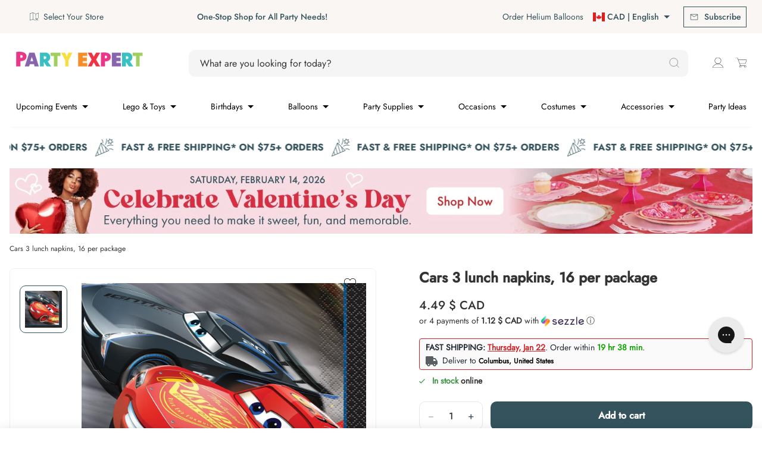

--- FILE ---
content_type: text/html; charset=utf-8
request_url: https://www.party-expert.com/products/cars-3-lunch-napkins-16-pkg
body_size: 113112
content:
<!DOCTYPE html>
<html class="js-noscript" lang="en">
<head>
  
	  <script src="//www.party-expert.com/cdn/shop/files/pandectes-rules.js?v=285926675942708337"></script>
  

  <script async src="https://cdn.rebuyengine.com/onsite/js/rebuy.js?shop=partyexpertballoon.myshopify.com"></script>

  <!-- Google Tag Manager -->
  
    <script>(function(w,d,s,l,i){w[l]=w[l]||[];w[l].push({'gtm.start':
    new Date().getTime(),event:'gtm.js'});var f=d.getElementsByTagName(s)[0],
    j=d.createElement(s),dl=l!='dataLayer'?'&l='+l:'';j.async=true;j.src=
    'https://www.googletagmanager.com/gtm.js?id='+i+dl;f.parentNode.insertBefore(j,f);
    })(window,document,'script','dataLayer','GTM-W36SXB2');</script>
  
  <!-- End Google Tag Manager -->

  
  <!-- Ahrefs Tag -->
  <script src="https://analytics.ahrefs.com/analytics.js" data-key="oCJ3NF/9VRn5qYsmNpRYuQ" async></script>
  <!-- End Ahrefs Tag -->
  

  
    <script>
  window.KiwiSizing = window.KiwiSizing === undefined ? {} : window.KiwiSizing;
  KiwiSizing.shop = "partyexpertballoon.myshopify.com";
  
  
  KiwiSizing.data = {
    collections: "61740253250,298146267322,75486888002,61603250242,302837334202,304176300218",
    tags: "available_online:In stock,birthday_types:Tableware,brands:Disney,categories:Kids Birthday,Collections,departments:Birthdays,genders:Boys,PromoSiteWide,themes:Cars,types:Napkins",
    product: "1697411465282",
    vendor: "UNIQUE PARTY FAVORS",
    type: "Kids Birthday",
    title: "Cars 3 lunch napkins, 16 per package",
    images: ["\/\/www.party-expert.com\/cdn\/shop\/products\/unique-party-favors-kids-birthday-cars-3-lunch-napkins-16-per-package-011179599226-14121910763580.jpg?v=1762440245"],
    options: [{"name":"Title","position":1,"values":["Default Title"]}],
    variants: [{"id":14025472245826,"title":"Default Title","option1":"Default Title","option2":null,"option3":null,"sku":"1054067","requires_shipping":true,"taxable":true,"featured_image":null,"available":true,"name":"Cars 3 lunch napkins, 16 per package","public_title":null,"options":["Default Title"],"price":449,"weight":0,"compare_at_price":null,"inventory_management":"shopify","barcode":"011179599226","requires_selling_plan":false,"selling_plan_allocations":[],"quantity_rule":{"min":1,"max":null,"increment":1}}],
  };
  
  </script>

  

  
  <link rel="preconnect" href="https://fonts.gstatic.com">
  
  <meta name="viewport" content="width=device-width, initial-scale=1, viewport-fit=cover">
  <meta name="theme-color" content="#34535c">
  
<link rel="shortcut icon" href="//www.party-expert.com/cdn/shop/files/PE_WEBSITE_2018_FAVICON_16x16_v1.png?crop=center&height=32&v=1738581142&width=32" type="image/png">


  <title>Cars 3 Lunch Napkins | Party Supplies &ndash; Party Expert</title>
<meta name="description" content="16 per package.">
<link rel="canonical" href="https://www.party-expert.com/products/cars-3-lunch-napkins-16-pkg">

  

<meta property="og:site_name" content="Party Expert">
<meta property="og:url" content="https://www.party-expert.com/products/cars-3-lunch-napkins-16-pkg">
<meta property="og:title" content="Cars 3 Lunch Napkins | Party Supplies">
<meta property="og:type" content="product">
<meta property="og:description" content="16 per package."><meta property="og:image" content="http://www.party-expert.com/cdn/shop/products/unique-party-favors-kids-birthday-cars-3-lunch-napkins-16-per-package-011179599226-14121910763580.jpg?v=1762440245">
  <meta property="og:image:secure_url" content="https://www.party-expert.com/cdn/shop/products/unique-party-favors-kids-birthday-cars-3-lunch-napkins-16-per-package-011179599226-14121910763580.jpg?v=1762440245">
  <meta property="og:image:width" content="1200">
  <meta property="og:image:height" content="1200"><meta property="og:price:amount" content="4.49">
  <meta property="og:price:currency" content="CAD"><meta name="twitter:card" content="summary_large_image">
<meta name="twitter:title" content="Cars 3 Lunch Napkins | Party Supplies">
<meta name="twitter:description" content="16 per package.">

  <style>
  :root {
    
    --color-primary-default-bg: #34535c;
    --color-primary-hover-bg: #34535c;
    --color-primary-hover-bg-lighter: #000000;
    --color-primary-default-bg-lighter: #ffffff;
    --color-primary-default-bg-darker: #34535c;
    --color-primary-disabled-bg: #e7e7e7;
    --color-primary-default-text: #ffffff;
    --color-primary-darker-text: #333333;
    --color-primary-disabled-text: #4F5557;
    --color-link-default: #34535c;
    --color-link-hover: #34535c;
    --color-link-disabled: #666666;
    --decoration-link: none;

    
    --color-secondary-accent-grey: #f2f2f2;
    --color-secondary-accent-blue: #088488;
    --color-secondary-accent-white: #ffffff;
    --color-secondary-default-text: var(--color-primary-default-bg);
    --color-secondary-hover-border: var(--color-primary-hover-bg);
    --color-secondary-hover-text: var(--color-primary-hover-bg);
    --color-secondary-default-border: var(--color-primary-default-bg);
    --color-secondary-disabled-border: var(--color-primary-disabled-bg);

     
     --color-tertiary: #e7e7e7;
     --color-tertiary-hover: #34535c;
     --color-tertiary-disabled: #2e3031;
     --color-tertiary-text: #8765ac;
     --color-tertiary-text-hover: #5e43a1;
     --color-tertiary-text-disabled: #7a6f9b;
     --decoration-tertiary: none;
     --color-pagination-button: var(--color-primary-default-bg);
  }
</style>

<link rel="preload" href="//www.party-expert.com/cdn/shop/t/1059/assets/jost-regular.woff2?v=116544618924972762801760627771" as="font" type="font/woff2" crossorigin>
  <link rel="preload" href="//www.party-expert.com/cdn/shop/t/1059/assets/jost-medium.woff2?v=44388337638819308501760627770" as="font" type="font/woff2" crossorigin>
  <link rel="preload" href="//www.party-expert.com/cdn/shop/t/1059/assets/raleway-bold.woff2?v=48182769662191271331760628026" as="font" type="font/woff2" crossorigin><script>window.performance && window.performance.mark && window.performance.mark('shopify.content_for_header.start');</script><meta name="google-site-verification" content="wC2Vavir9xCUq17QzEfMogjDoNusfnGYp0myCmFhIy8">
<meta name="google-site-verification" content="_xSVz5qDzB7eL8YkwppHwkN_LKM3BZy7ML38wq2x4Mo">
<meta name="facebook-domain-verification" content="opyklpecr9fbpwi4yt0h0kc05yonrb">
<meta id="shopify-digital-wallet" name="shopify-digital-wallet" content="/7231668290/digital_wallets/dialog">
<meta name="shopify-checkout-api-token" content="cb722b0df29011a2464dc2edaf5dca67">
<link rel="alternate" hreflang="x-default" href="https://www.party-expert.com/products/cars-3-lunch-napkins-16-pkg">
<link rel="alternate" hreflang="en-US" href="https://www.party-expert.com/en-us/products/cars-3-lunch-napkins-16-pkg">
<link rel="alternate" hreflang="fr-US" href="https://www.party-expert.com/fr-us/products/cars-3-lunch-napkins-16-pkg">
<link rel="alternate" hreflang="en-CA" href="https://www.party-expert.com/products/cars-3-lunch-napkins-16-pkg">
<link rel="alternate" hreflang="fr-CA" href="https://www.party-expert.com/fr/products/cars-3-lunch-napkins-16-pkg">
<link rel="alternate" type="application/json+oembed" href="https://www.party-expert.com/products/cars-3-lunch-napkins-16-pkg.oembed">
<script async="async" src="/checkouts/internal/preloads.js?locale=en-CA"></script>
<link rel="preconnect" href="https://shop.app" crossorigin="anonymous">
<script async="async" src="https://shop.app/checkouts/internal/preloads.js?locale=en-CA&shop_id=7231668290" crossorigin="anonymous"></script>
<script id="apple-pay-shop-capabilities" type="application/json">{"shopId":7231668290,"countryCode":"CA","currencyCode":"CAD","merchantCapabilities":["supports3DS"],"merchantId":"gid:\/\/shopify\/Shop\/7231668290","merchantName":"Party Expert","requiredBillingContactFields":["postalAddress","email","phone"],"requiredShippingContactFields":["postalAddress","email","phone"],"shippingType":"shipping","supportedNetworks":["visa","masterCard","amex","discover","interac","jcb"],"total":{"type":"pending","label":"Party Expert","amount":"1.00"},"shopifyPaymentsEnabled":true,"supportsSubscriptions":true}</script>
<script id="shopify-features" type="application/json">{"accessToken":"cb722b0df29011a2464dc2edaf5dca67","betas":["rich-media-storefront-analytics"],"domain":"www.party-expert.com","predictiveSearch":true,"shopId":7231668290,"locale":"en"}</script>
<script>var Shopify = Shopify || {};
Shopify.shop = "partyexpertballoon.myshopify.com";
Shopify.locale = "en";
Shopify.currency = {"active":"CAD","rate":"1.0"};
Shopify.country = "CA";
Shopify.theme = {"name":"[QAT\/UAT] - Release 1.25.0 Oct 16 - Diff","id":148708491450,"schema_name":"Party Expert","schema_version":"1.25.0","theme_store_id":871,"role":"main"};
Shopify.theme.handle = "null";
Shopify.theme.style = {"id":null,"handle":null};
Shopify.cdnHost = "www.party-expert.com/cdn";
Shopify.routes = Shopify.routes || {};
Shopify.routes.root = "/";</script>
<script type="module">!function(o){(o.Shopify=o.Shopify||{}).modules=!0}(window);</script>
<script>!function(o){function n(){var o=[];function n(){o.push(Array.prototype.slice.apply(arguments))}return n.q=o,n}var t=o.Shopify=o.Shopify||{};t.loadFeatures=n(),t.autoloadFeatures=n()}(window);</script>
<script>
  window.ShopifyPay = window.ShopifyPay || {};
  window.ShopifyPay.apiHost = "shop.app\/pay";
  window.ShopifyPay.redirectState = null;
</script>
<script id="shop-js-analytics" type="application/json">{"pageType":"product"}</script>
<script defer="defer" async type="module" src="//www.party-expert.com/cdn/shopifycloud/shop-js/modules/v2/client.init-shop-cart-sync_C5BV16lS.en.esm.js"></script>
<script defer="defer" async type="module" src="//www.party-expert.com/cdn/shopifycloud/shop-js/modules/v2/chunk.common_CygWptCX.esm.js"></script>
<script type="module">
  await import("//www.party-expert.com/cdn/shopifycloud/shop-js/modules/v2/client.init-shop-cart-sync_C5BV16lS.en.esm.js");
await import("//www.party-expert.com/cdn/shopifycloud/shop-js/modules/v2/chunk.common_CygWptCX.esm.js");

  window.Shopify.SignInWithShop?.initShopCartSync?.({"fedCMEnabled":true,"windoidEnabled":true});

</script>
<script>
  window.Shopify = window.Shopify || {};
  if (!window.Shopify.featureAssets) window.Shopify.featureAssets = {};
  window.Shopify.featureAssets['shop-js'] = {"shop-cart-sync":["modules/v2/client.shop-cart-sync_ZFArdW7E.en.esm.js","modules/v2/chunk.common_CygWptCX.esm.js"],"init-fed-cm":["modules/v2/client.init-fed-cm_CmiC4vf6.en.esm.js","modules/v2/chunk.common_CygWptCX.esm.js"],"shop-button":["modules/v2/client.shop-button_tlx5R9nI.en.esm.js","modules/v2/chunk.common_CygWptCX.esm.js"],"shop-cash-offers":["modules/v2/client.shop-cash-offers_DOA2yAJr.en.esm.js","modules/v2/chunk.common_CygWptCX.esm.js","modules/v2/chunk.modal_D71HUcav.esm.js"],"init-windoid":["modules/v2/client.init-windoid_sURxWdc1.en.esm.js","modules/v2/chunk.common_CygWptCX.esm.js"],"shop-toast-manager":["modules/v2/client.shop-toast-manager_ClPi3nE9.en.esm.js","modules/v2/chunk.common_CygWptCX.esm.js"],"init-shop-email-lookup-coordinator":["modules/v2/client.init-shop-email-lookup-coordinator_B8hsDcYM.en.esm.js","modules/v2/chunk.common_CygWptCX.esm.js"],"init-shop-cart-sync":["modules/v2/client.init-shop-cart-sync_C5BV16lS.en.esm.js","modules/v2/chunk.common_CygWptCX.esm.js"],"avatar":["modules/v2/client.avatar_BTnouDA3.en.esm.js"],"pay-button":["modules/v2/client.pay-button_FdsNuTd3.en.esm.js","modules/v2/chunk.common_CygWptCX.esm.js"],"init-customer-accounts":["modules/v2/client.init-customer-accounts_DxDtT_ad.en.esm.js","modules/v2/client.shop-login-button_C5VAVYt1.en.esm.js","modules/v2/chunk.common_CygWptCX.esm.js","modules/v2/chunk.modal_D71HUcav.esm.js"],"init-shop-for-new-customer-accounts":["modules/v2/client.init-shop-for-new-customer-accounts_ChsxoAhi.en.esm.js","modules/v2/client.shop-login-button_C5VAVYt1.en.esm.js","modules/v2/chunk.common_CygWptCX.esm.js","modules/v2/chunk.modal_D71HUcav.esm.js"],"shop-login-button":["modules/v2/client.shop-login-button_C5VAVYt1.en.esm.js","modules/v2/chunk.common_CygWptCX.esm.js","modules/v2/chunk.modal_D71HUcav.esm.js"],"init-customer-accounts-sign-up":["modules/v2/client.init-customer-accounts-sign-up_CPSyQ0Tj.en.esm.js","modules/v2/client.shop-login-button_C5VAVYt1.en.esm.js","modules/v2/chunk.common_CygWptCX.esm.js","modules/v2/chunk.modal_D71HUcav.esm.js"],"shop-follow-button":["modules/v2/client.shop-follow-button_Cva4Ekp9.en.esm.js","modules/v2/chunk.common_CygWptCX.esm.js","modules/v2/chunk.modal_D71HUcav.esm.js"],"checkout-modal":["modules/v2/client.checkout-modal_BPM8l0SH.en.esm.js","modules/v2/chunk.common_CygWptCX.esm.js","modules/v2/chunk.modal_D71HUcav.esm.js"],"lead-capture":["modules/v2/client.lead-capture_Bi8yE_yS.en.esm.js","modules/v2/chunk.common_CygWptCX.esm.js","modules/v2/chunk.modal_D71HUcav.esm.js"],"shop-login":["modules/v2/client.shop-login_D6lNrXab.en.esm.js","modules/v2/chunk.common_CygWptCX.esm.js","modules/v2/chunk.modal_D71HUcav.esm.js"],"payment-terms":["modules/v2/client.payment-terms_CZxnsJam.en.esm.js","modules/v2/chunk.common_CygWptCX.esm.js","modules/v2/chunk.modal_D71HUcav.esm.js"]};
</script>
<script>(function() {
  var isLoaded = false;
  function asyncLoad() {
    if (isLoaded) return;
    isLoaded = true;
    var urls = ["https:\/\/app.kiwisizing.com\/web\/js\/dist\/kiwiSizing\/plugin\/SizingPlugin.prod.js?v=330\u0026shop=partyexpertballoon.myshopify.com","\/\/staticw2.yotpo.com\/JToUp6YBrtr6Xqiw6TB2M1nX2XJMYpHXhqvZLclE\/widget.js?shop=partyexpertballoon.myshopify.com","","https:\/\/woolyfeed-tags.nyc3.cdn.digitaloceanspaces.com\/partyexpertballoon.myshopify.com\/9190324703.js?shop=partyexpertballoon.myshopify.com","https:\/\/widgets.automizely.com\/returns\/main.js?shop=partyexpertballoon.myshopify.com","","","\/\/backinstock.useamp.com\/widget\/37799_1767156443.js?category=bis\u0026v=6\u0026shop=partyexpertballoon.myshopify.com"];
    for (var i = 0; i < urls.length; i++) {
      var s = document.createElement('script');
      s.type = 'text/javascript';
      s.async = true;
      s.src = urls[i];
      var x = document.getElementsByTagName('script')[0];
      x.parentNode.insertBefore(s, x);
    }
  };
  if(window.attachEvent) {
    window.attachEvent('onload', asyncLoad);
  } else {
    window.addEventListener('load', asyncLoad, false);
  }
})();</script>
<script id="__st">var __st={"a":7231668290,"offset":-18000,"reqid":"5bbc4cb2-a250-4e02-91aa-23bdf71672a7-1768688447","pageurl":"www.party-expert.com\/products\/cars-3-lunch-napkins-16-pkg","u":"9accc8705415","p":"product","rtyp":"product","rid":1697411465282};</script>
<script>window.ShopifyPaypalV4VisibilityTracking = true;</script>
<script id="captcha-bootstrap">!function(){'use strict';const t='contact',e='account',n='new_comment',o=[[t,t],['blogs',n],['comments',n],[t,'customer']],c=[[e,'customer_login'],[e,'guest_login'],[e,'recover_customer_password'],[e,'create_customer']],r=t=>t.map((([t,e])=>`form[action*='/${t}']:not([data-nocaptcha='true']) input[name='form_type'][value='${e}']`)).join(','),a=t=>()=>t?[...document.querySelectorAll(t)].map((t=>t.form)):[];function s(){const t=[...o],e=r(t);return a(e)}const i='password',u='form_key',d=['recaptcha-v3-token','g-recaptcha-response','h-captcha-response',i],f=()=>{try{return window.sessionStorage}catch{return}},m='__shopify_v',_=t=>t.elements[u];function p(t,e,n=!1){try{const o=window.sessionStorage,c=JSON.parse(o.getItem(e)),{data:r}=function(t){const{data:e,action:n}=t;return t[m]||n?{data:e,action:n}:{data:t,action:n}}(c);for(const[e,n]of Object.entries(r))t.elements[e]&&(t.elements[e].value=n);n&&o.removeItem(e)}catch(o){console.error('form repopulation failed',{error:o})}}const l='form_type',E='cptcha';function T(t){t.dataset[E]=!0}const w=window,h=w.document,L='Shopify',v='ce_forms',y='captcha';let A=!1;((t,e)=>{const n=(g='f06e6c50-85a8-45c8-87d0-21a2b65856fe',I='https://cdn.shopify.com/shopifycloud/storefront-forms-hcaptcha/ce_storefront_forms_captcha_hcaptcha.v1.5.2.iife.js',D={infoText:'Protected by hCaptcha',privacyText:'Privacy',termsText:'Terms'},(t,e,n)=>{const o=w[L][v],c=o.bindForm;if(c)return c(t,g,e,D).then(n);var r;o.q.push([[t,g,e,D],n]),r=I,A||(h.body.append(Object.assign(h.createElement('script'),{id:'captcha-provider',async:!0,src:r})),A=!0)});var g,I,D;w[L]=w[L]||{},w[L][v]=w[L][v]||{},w[L][v].q=[],w[L][y]=w[L][y]||{},w[L][y].protect=function(t,e){n(t,void 0,e),T(t)},Object.freeze(w[L][y]),function(t,e,n,w,h,L){const[v,y,A,g]=function(t,e,n){const i=e?o:[],u=t?c:[],d=[...i,...u],f=r(d),m=r(i),_=r(d.filter((([t,e])=>n.includes(e))));return[a(f),a(m),a(_),s()]}(w,h,L),I=t=>{const e=t.target;return e instanceof HTMLFormElement?e:e&&e.form},D=t=>v().includes(t);t.addEventListener('submit',(t=>{const e=I(t);if(!e)return;const n=D(e)&&!e.dataset.hcaptchaBound&&!e.dataset.recaptchaBound,o=_(e),c=g().includes(e)&&(!o||!o.value);(n||c)&&t.preventDefault(),c&&!n&&(function(t){try{if(!f())return;!function(t){const e=f();if(!e)return;const n=_(t);if(!n)return;const o=n.value;o&&e.removeItem(o)}(t);const e=Array.from(Array(32),(()=>Math.random().toString(36)[2])).join('');!function(t,e){_(t)||t.append(Object.assign(document.createElement('input'),{type:'hidden',name:u})),t.elements[u].value=e}(t,e),function(t,e){const n=f();if(!n)return;const o=[...t.querySelectorAll(`input[type='${i}']`)].map((({name:t})=>t)),c=[...d,...o],r={};for(const[a,s]of new FormData(t).entries())c.includes(a)||(r[a]=s);n.setItem(e,JSON.stringify({[m]:1,action:t.action,data:r}))}(t,e)}catch(e){console.error('failed to persist form',e)}}(e),e.submit())}));const S=(t,e)=>{t&&!t.dataset[E]&&(n(t,e.some((e=>e===t))),T(t))};for(const o of['focusin','change'])t.addEventListener(o,(t=>{const e=I(t);D(e)&&S(e,y())}));const B=e.get('form_key'),M=e.get(l),P=B&&M;t.addEventListener('DOMContentLoaded',(()=>{const t=y();if(P)for(const e of t)e.elements[l].value===M&&p(e,B);[...new Set([...A(),...v().filter((t=>'true'===t.dataset.shopifyCaptcha))])].forEach((e=>S(e,t)))}))}(h,new URLSearchParams(w.location.search),n,t,e,['guest_login'])})(!0,!1)}();</script>
<script integrity="sha256-4kQ18oKyAcykRKYeNunJcIwy7WH5gtpwJnB7kiuLZ1E=" data-source-attribution="shopify.loadfeatures" defer="defer" src="//www.party-expert.com/cdn/shopifycloud/storefront/assets/storefront/load_feature-a0a9edcb.js" crossorigin="anonymous"></script>
<script crossorigin="anonymous" defer="defer" src="//www.party-expert.com/cdn/shopifycloud/storefront/assets/shopify_pay/storefront-65b4c6d7.js?v=20250812"></script>
<script data-source-attribution="shopify.dynamic_checkout.dynamic.init">var Shopify=Shopify||{};Shopify.PaymentButton=Shopify.PaymentButton||{isStorefrontPortableWallets:!0,init:function(){window.Shopify.PaymentButton.init=function(){};var t=document.createElement("script");t.src="https://www.party-expert.com/cdn/shopifycloud/portable-wallets/latest/portable-wallets.en.js",t.type="module",document.head.appendChild(t)}};
</script>
<script data-source-attribution="shopify.dynamic_checkout.buyer_consent">
  function portableWalletsHideBuyerConsent(e){var t=document.getElementById("shopify-buyer-consent"),n=document.getElementById("shopify-subscription-policy-button");t&&n&&(t.classList.add("hidden"),t.setAttribute("aria-hidden","true"),n.removeEventListener("click",e))}function portableWalletsShowBuyerConsent(e){var t=document.getElementById("shopify-buyer-consent"),n=document.getElementById("shopify-subscription-policy-button");t&&n&&(t.classList.remove("hidden"),t.removeAttribute("aria-hidden"),n.addEventListener("click",e))}window.Shopify?.PaymentButton&&(window.Shopify.PaymentButton.hideBuyerConsent=portableWalletsHideBuyerConsent,window.Shopify.PaymentButton.showBuyerConsent=portableWalletsShowBuyerConsent);
</script>
<script>
  function portableWalletsCleanup(e){e&&e.src&&console.error("Failed to load portable wallets script "+e.src);var t=document.querySelectorAll("shopify-accelerated-checkout .shopify-payment-button__skeleton, shopify-accelerated-checkout-cart .wallet-cart-button__skeleton"),e=document.getElementById("shopify-buyer-consent");for(let e=0;e<t.length;e++)t[e].remove();e&&e.remove()}function portableWalletsNotLoadedAsModule(e){e instanceof ErrorEvent&&"string"==typeof e.message&&e.message.includes("import.meta")&&"string"==typeof e.filename&&e.filename.includes("portable-wallets")&&(window.removeEventListener("error",portableWalletsNotLoadedAsModule),window.Shopify.PaymentButton.failedToLoad=e,"loading"===document.readyState?document.addEventListener("DOMContentLoaded",window.Shopify.PaymentButton.init):window.Shopify.PaymentButton.init())}window.addEventListener("error",portableWalletsNotLoadedAsModule);
</script>

<script type="module" src="https://www.party-expert.com/cdn/shopifycloud/portable-wallets/latest/portable-wallets.en.js" onError="portableWalletsCleanup(this)" crossorigin="anonymous"></script>
<script nomodule>
  document.addEventListener("DOMContentLoaded", portableWalletsCleanup);
</script>

<link id="shopify-accelerated-checkout-styles" rel="stylesheet" media="screen" href="https://www.party-expert.com/cdn/shopifycloud/portable-wallets/latest/accelerated-checkout-backwards-compat.css" crossorigin="anonymous">
<style id="shopify-accelerated-checkout-cart">
        #shopify-buyer-consent {
  margin-top: 1em;
  display: inline-block;
  width: 100%;
}

#shopify-buyer-consent.hidden {
  display: none;
}

#shopify-subscription-policy-button {
  background: none;
  border: none;
  padding: 0;
  text-decoration: underline;
  font-size: inherit;
  cursor: pointer;
}

#shopify-subscription-policy-button::before {
  box-shadow: none;
}

      </style>

<script>window.performance && window.performance.mark && window.performance.mark('shopify.content_for_header.end');</script><style>
  /*
    ------------------------------
    Jost
    ------------------------------
  */

  /* Light */
  @font-face {
    font-family: 'Jost Light';
    font-style: normal;
    font-weight: 300;
    font-display: swap;
    src: url("//www.party-expert.com/cdn/shop/t/1059/assets/jost-light.woff2?v=42311408594220060861760627768") format('woff2'),
      url("//www.party-expert.com/cdn/shop/t/1059/assets/jost-light.woff?v=160893996012444496981760627768") format('woff');
      url("//www.party-expert.com/cdn/shop/t/1059/assets/jost-light.ttf?v=48557700282951298831760627767") format('ttf');
  }

  /* Normal (Regular) */
  @font-face {
    font-family: 'Jost Regular';
    font-style: normal;
    font-weight: 400;
    font-display: swap;
    src: url("//www.party-expert.com/cdn/shop/t/1059/assets/jost-regular.woff2?v=116544618924972762801760627771") format('woff2'),
      url("//www.party-expert.com/cdn/shop/t/1059/assets/jost-regular.woff?v=113604717249040089051760627771") format('woff');
      url("//www.party-expert.com/cdn/shop/t/1059/assets/jost-regular.ttf?v=132992617034995066121760627770") format('ttf');
  }

  /* Medium */
  @font-face {
    font-family: 'Jost Medium';
    font-style: normal;
    font-weight: 500;
    font-display: swap;
    src: url("//www.party-expert.com/cdn/shop/t/1059/assets/jost-medium.woff2?v=44388337638819308501760627770") format('woff2'),
      url("//www.party-expert.com/cdn/shop/t/1059/assets/jost-medium.woff?v=26037546578571409811760627769") format('woff');
      url("//www.party-expert.com/cdn/shop/t/1059/assets/jost-medium.ttf?v=163855010180981257901760627769") format('ttf');
  }

  /* Bold */
  @font-face {
    font-family: 'Jost Bold';
    font-style: normal;
    font-weight: 700;
    font-display: swap;
    src: url("//www.party-expert.com/cdn/shop/t/1059/assets/jost-bold.woff2?v=182367086042551434941760627767") format('woff2'),
      url("//www.party-expert.com/cdn/shop/t/1059/assets/jost-bold.woff?v=94266641157110611761760627766") format('woff');
      url("//www.party-expert.com/cdn/shop/t/1059/assets/jost-bold.ttf?v=92821212282746818381760627766") format('ttf');
  }

  /*
    ------------------------------
    Raleway
    ------------------------------
  */
  @font-face {
    font-family: 'Raleway Bold';
    font-style: normal;
    font-weight: 700;
    font-display: swap;
    src: url("//www.party-expert.com/cdn/shop/t/1059/assets/raleway-bold.woff2?v=48182769662191271331760628026") format('woff2'),
      url("//www.party-expert.com/cdn/shop/t/1059/assets/raleway-bold.woff?v=42815698253232065531760628026") format('woff');
      url("//www.party-expert.com/cdn/shop/t/1059/assets/raleway-bold.ttf?v=78917457973149029511760628025") format('ttf');
  }
</style>
<script>document.documentElement.classList.remove('js-noscript');</script>
  <script>
(function(theme) {
  // 1. Shop
  theme.shop = {
    address: {"first_name":null,"address1":"1775 Rue John-Molson","phone":"438-771-7224","city":"Laval","zip":"H7T 0R3","province":"Quebec","country":"Canada","last_name":null,"address2":"","company":"Party Expert Group Inc.","latitude":45.5476513,"longitude":-73.798102,"name":"","country_code":"CA","province_code":"QC"},
    currency: "CAD",
    moneyFormat: "{{amount}} $",
    moneyWithCurrencyFormat: "CAD $ {{amount}}",
    domain: "www.party-expert.com",
    locale: "en",
    name: "Party Expert",
    url: "https:\/\/www.party-expert.com",
    subscriptionPolicyUrl: null,
    country: "CA",
    stores: {
        14212956226: {"name":"Party Expert - Galerie Laval","id":14212956226,"address":{"address1":"1633 boul. Le Corbusier","address2":"","city":"Laval","country":"Canada","country_code":"CA","latitude":45.5642483,"longitude":-73.72939459999998,"name":"Party Expert - Laval","phone":"450-687-7678","province":"Québec","province_code":"QC","zip":"H7S 1Z3"},"latitude":45.5642483,"longitude":-73.72939459999998,"status":1,"hours":{"0":{"open":"10","close":"17"},"1":{"open":"10","close":"18"},"2":{"open":"10","close":"18"},"3":{"open":"10","close":"18"},"4":{"open":"10","close":"21"},"5":{"open":"10","close":"21"},"6":{"open":"9","close":"17"}},"prep_time":4,"store_details_link":"https://www.party-expert.com/pages/party-expert-galeries-laval-party-store-in-laval-qc-store-details"},
        14642020418: {"name":"Party Expert - Promenades Saint-Bruno","id":14642020418,"address":{"address1":"1233 Bd des Promenades","address2":"","city":"Saint-Bruno-de-Montarville","country":"Canada","country_code":"CA","latitude":45.4996127,"longitude":-73.3788775,"name":"Party Expert - Promenades Saint-Bruno","phone":"450-690-3400","province":"Québec","province_code":"QC","zip":"J3V 6H1"},"latitude":45.4996127,"longitude":-73.3788775,"status":1,"hours":{"0":{"open":"10","close":"17"},"1":{"open":"10","close":"18"},"2":{"open":"10","close":"18"},"3":{"open":"10","close":"18"},"4":{"open":"10","close":"21"},"5":{"open":"10","close":"21"},"6":{"open":"9","close":"17"}},"prep_time":4,"store_details_link":"https://www.party-expert.com/pages/party-expert-st-bruno-party-store-in-st-bruno-de-montarville-qc-store-details"},
        14642053186: {"name":"Party Expert - Dollard Des Ormeaux","id":14642053186,"address":{"address1":"3357 Boul. Des Sources","address2":"","city":"Dollard-Des Ormeaux","country":"Canada","country_code":"CA","latitude":45.4866102,"longitude":-73.7976741,"name":"Party Expert - Dollard Des Ormeaux","phone":"514-542-4060","province":"Québec","province_code":"QC","zip":"H9B 1Z8"},"latitude":45.4866102,"longitude":-73.7976741,"status":1,"hours":{"0":{"open":"10","close":"17"},"1":{"open":"10","close":"18"},"2":{"open":"10","close":"18"},"3":{"open":"10","close":"18"},"4":{"open":"10","close":"21"},"5":{"open":"10","close":"21"},"6":{"open":"9","close":"17"}},"prep_time":4,"store_details_link":"https://www.party-expert.com/pages/party-expert-ddo-party-store-in-dollard-des-ormeaux-qc-store-details"},
        14642118722: {"name":"Party Expert - Lachenaie","id":14642118722,"address":{"address1":"360 Mnt des Pionniers","address2":"","city":"Terrebonne","country":"Canada","country_code":"CA","latitude":45.7104284,"longitude":-73.512115,"name":"Party Expert - Lachenaie","phone":"450-585-8888","province":"Québec","province_code":"QC","zip":"J6V 1S6"},"latitude":45.7104284,"longitude":-73.512115,"status":1,"hours":{"0":{"open":"10","close":"17"},"1":{"open":"10","close":"18"},"2":{"open":"10","close":"18"},"3":{"open":"10","close":"18"},"4":{"open":"10","close":"21"},"5":{"open":"10","close":"21"},"6":{"open":"9","close":"17"}},"prep_time":4,"store_details_link":"https://www.party-expert.com/pages/party-expert-lachenaie-party-store-in-terrebonne-qc"},
        14642151490: {"name":"Party Expert - Québec","id":14642151490,"address":{"address1":"4825 Boul. Pierre-Bertrand","address2":"","city":"Québec","country":"Canada","country_code":"CA","latitude":46.8321085,"longitude":-71.2810988,"name":"Party Expert - Québec","phone":"418-626-5126","province":"Québec","province_code":"QC","zip":"G2K 0N2"},"latitude":46.8321085,"longitude":-71.2810988,"status":1,"hours":{"0":{"open":"10","close":"17"},"1":{"open":"10","close":"18"},"2":{"open":"10","close":"18"},"3":{"open":"10","close":"18"},"4":{"open":"10","close":"21"},"5":{"open":"10","close":"21"},"6":{"open":"9","close":"17"}},"prep_time":4,"store_details_link":"https://www.party-expert.com/pages/party-expert-quebec-party-store-in-quebec-city-qc"},
        14642184258: {"name":"Party Expert - Terrebonne","id":14642184258,"address":{"address1":"1185 boul. Moody","address2":"","city":"Terrebonne","country":"Canada","country_code":"CA","latitude":45.7043693,"longitude":-73.64768040000001,"name":"Party Expert - Terrebonne","phone":"450-471-5605","province":"Québec","province_code":"QC","zip":"J6W 3Z5"},"latitude":45.7043693,"longitude":-73.64768040000001,"status":1,"hours":{"0":{"open":"10","close":"17"},"1":{"open":"10","close":"18"},"2":{"open":"10","close":"18"},"3":{"open":"10","close":"18"},"4":{"open":"10","close":"21"},"5":{"open":"10","close":"21"},"6":{"open":"9","close":"17"}},"prep_time":4,"store_details_link":"https://www.party-expert.com/pages/party-expert-galeries-terrebonne-party-store-in-terrebonne-qc-store-details"},
        14642217026: {"name":"Party Expert - Montreal","id":14642217026,"address":{"address1":"1022 Rue du Marché Central","address2":"Marché Central","city":"Montreal","country":"Canada","country_code":"CA","latitude":45.53415,"longitude":-73.65571,"name":"Party Expert - Montreal","phone":"514-384-8880","province":"Québec","province_code":"QC","zip":"H4N 3K1"},"latitude":45.53415,"longitude":-73.65571,"status":1,"hours":{"0":{"open":"10","close":"17"},"1":{"open":"10","close":"18"},"2":{"open":"10","close":"18"},"3":{"open":"10","close":"18"},"4":{"open":"10","close":"21"},"5":{"open":"10","close":"21"},"6":{"open":"9","close":"17"}},"prep_time":4,"store_details_link":"https://www.party-expert.com/pages/store-details-marche-central"},
        14642249794: {"name":"Party Expert - Ste-Thérèse","id":14642249794,"address":{"address1":"170 Bd du Curé-Labelle","address2":"","city":"Sainte-Thérèse","country":"Canada","country_code":"CA","latitude":45.6426332,"longitude":-73.8339212,"name":"Party Expert - Ste-Thérèse","phone":"450-437-2999","province":"Québec","province_code":"QC","zip":"J7E 2X5"},"latitude":45.6426332,"longitude":-73.8339212,"status":1,"hours":{"0":{"open":"10","close":"17"},"1":{"open":"10","close":"18"},"2":{"open":"10","close":"18"},"3":{"open":"10","close":"18"},"4":{"open":"10","close":"21"},"5":{"open":"10","close":"21"},"6":{"open":"9","close":"17"}},"prep_time":4,"store_details_link":"https://www.party-expert.com/pages/party-expert-ste-therese-party-store-in-sainte-therese-qc-store-details"},
        19399245890: {"name":"Party Expert - St-Jérôme","id":19399245890,"address":{"address1":"1115 Boulevard Jean-Baptiste-Rolland Ouest","address2":"Méga Centre St-Jérome","city":"Saint-Jérôme","country":"Canada","country_code":"CA","latitude":45.77175,"longitude":-74.01968,"name":"Party Expert - St-Jérome","phone":"450-660-0774","province":"Québec","province_code":"QC","zip":"J7Y 4Y7"},"latitude":45.77175,"longitude":-74.01968,"status":1,"hours":{"0":{"open":"10","close":"17"},"1":{"open":"10","close":"18"},"2":{"open":"10","close":"18"},"3":{"open":"10","close":"18"},"4":{"open":"10","close":"21"},"5":{"open":"10","close":"21"},"6":{"open":"9","close":"17"}},"prep_time":4,"store_details_link":"https://www.party-expert.com/pages/party-expert-st-jerome-party-store-in-st-jerome-qc-store-details"},
        75095408826: {"name":"Party Expert - Brossard","id":75095408826,"address":{"address1":"9650 Boul. Leduc","address2":"Suite 5, Quartier DIX30","city":"Brossard","country":"Canada","country_code":"CA","latitude":45.440980,"longitude":-73.435593,"name":"Party Expert - Brossard","phone":"450-673-0722","province":"Québec","province_code":"QC","zip":"J4Y 0B3"},"latitude":45.440980,"longitude":-73.435593,"status":1,"hours":{"0":{"open":"10","close":"17"},"1":{"open":"10","close":"18"},"2":{"open":"10","close":"18"},"3":{"open":"10","close":"18"},"4":{"open":"10","close":"21"},"5":{"open":"10","close":"21"},"6":{"open":"9","close":"17"}},"prep_time":4,"store_details_link": "https://www.party-expert.com/pages/party-expert-dix30-party-store-in-brossard-qc"},
    },
    default_location_id: '19399639106',
    
  };

  // 2. Template
  theme.template = {
    name: "product",
    suffix: null
  };

  // 3. Locales
  theme.locales = {
    "en": {
      general: {
        pagination: {
          load_more: "Show more products",
          next: "Next page",
          of_pages: "of {total}",
          page_label: "Page",
          previous: "Previous page",
        },
      },
      accessibility: {
        modal: {
          close: "Close menu",
        },
        sliders: {
          previous: "Previous",
          next: "Next",
          skip: "Skip carousel",
          skipped: "Carousel skipped",
        },
      },
      onboarding: {
        product: {
          title: "Product title",
        },
      },
      collections: {
        general: {
          items_with_count: "No products | {n} product | {n} products",
        },
      },
      filters: {
        range: {
          from: "From",
          to: "To",
        },
        results: {
          empty: "Sorry, there are no results.",
          count: "No results | {n} result | {n} results",
        },
        sorting: {
          title: "Sort by",
        },
        toolbar: {
          active_filters: "Active Filters",
          clear_all: "Clear All",
          remove_active_value: "Remove filter: {label}",
          submit: "Filter",
        },
      },
      product: {
        cta: {
          in_store_only: "In Store Only",
          notify_me: "Notify Me",
          notify_me_available: "Notify Me when Available",
          invalid_quantity: "Select quantity",
          added_to_cart: "Product Added",
          add_to_cart: "Add to cart",
          out_of_stock: "Out of stock",
          select_size: "Select Size",
        },
        alerts: {
          success: "Product successfully added to cart",
          error: "Product could not be added to cart: {error}",
        },
        availability: {
          in_stock: "In stock",
          sold_out: "Sold out",
          check_availability: "Store Availability"
        },
        form: {
          add_selling_plan_to_cart: "Add subscription to cart",
          add_to_cart: "Add to cart",
          error_message: "Product could not be added to cart: {error}",
          quantity_label: "Quantity",
          quantity_increase: "Increase quantity",
          quantity_decrease: "Decrease quantity",
          success_message: "Product successfully added to cart",
          variant_label: "Variant",
        },
        option: {
          legend: "{name}",
        },
        pricing: {
          starting_at: "Starting at",
          compare_at_price: "Compare at",
          sale_price: "Sale price",
          regular_price: "Regular price",
          per_delivery_price: "per delivery",
          selling_plan_price: "Subscription price",
          title: "Price",
        },
        selling_plans: {
          free: "free",
          one_time_purchase: "One-time purchase",
          payments: "Every payment {price} | First payment {adjusted_price}, then {price} | First {n} payments {adjusted_price} each, then {price}",
          policy_link: "View subscription policy",
          purchase_options: "Purchase Options",
          selling_plan_label: "Selling Plans",
        },
        change_size: "Change Size",
        select_size: "Select Size",
        quantity_in_cart: "All available quantity in cart",
        quantity: {
          decrease: "Decrease Quantity",
          increase: "Increase Quantity",
        },
        notify_me_ada: "Notify me when {title} is back in stock",
        items_available: "items available",
        not_available_in_store: "0 available in store",
        sets: {
          select_specific_product: "Select {title}",
          warning: "Please select a product before adding to cart",
          warning_short: "Please select a product",
          warning_unselected_option: "Select a Size before Add to cart",
        }
      },
      collections: {
        general: {
          items_with_count: "No products | {count} | {count}",
          items_loaded: "Viewing {current_count} of {count_total}",
        },
      },
      filter_toolbar: {
        remove_current_refinement: "Remove filter: {name}",
        show_toolbar_ada:  "Show Filters",
        hide_toolbar_ada:  "Hide Filters",
        facet_title: "Filter by {filter}",
        refinement_count: "No products | {count} product | {count} products",
      },
      sort_toolbar: {
        title: "Sort by",
        "asc": {
          title: "Name A-Z",
          price: "Price low to high",
          price_ratio: "Largest discount",
          vendor: "Vendor A-Z",
          published_at: "Oldest",
        },
        "desc": {
          price: "Price high to low",
          title: "Name Z-A",
          vendor: "Vendor Z-A",
          published_at: "Newest",
          recently_ordered_count: "Popularity",
        }
      },
      cart: {
        form: {
          checkout: "Check out",
          continue_shopping: "Continue shopping",
          note_label: "Add a note to your order",
          price_heading: "Price",
          product_heading: "Product",
          quantity_heading: "Quantity",
          total_heading: "Total",
          update: "Update",
        },
        general: {free_shipping: "You get free shipping!* | Spend {n} more and get free shipping!* | Spend {n} more and get free shipping!*"
        },
        line_item: {
          discount: "Discount",
          discounted_line_price: "Sale price",
          discounted_price: "Sale price",
          final_line_price: "Regular price",
          final_price: "Regular price",
          inflate_balloon_property: "Inflate Balloon",
          original_line_price: "Compare at",
          original_price: "Compare at",
          quantity_label: "Quantity",
          remove: "Remove",
          remove_aria: "Remove {title}",
          sku: "SKU:",
        },
        pickup: {summary: "Pickup – No items from {store} | Pickup – {n} Item from {store} | Pickup – {n} Items from {store}",
          estimate_label: "Ready to pickup by",
          estimate_value: "{date} at {time}",
        },
        totals: {
          
          shipping_taxes: "Taxes and \u003ca href=\"\/policies\/shipping-policy\"\u003eshipping\u003c\/a\u003e calculated at checkout",
          subtotal: "Subtotal",
        }
      },
      customer: {
        addresses: {
          add: "Add Address",
          add_new: "Add a New Address",
          address1: "Address",
          address2: "Apartment, suite, etc.",
          cancel: "Cancel",
          delete_confirm: "Are you sure you wish to delete this address?",
          city: "City",
          company: "Company",
          country: "Country",
          edit_address: "Edit address",
          first_name: "First name",
          last_name: "Last name",
          phone: "Phone Number",
          province: "Province",
          set_default: "Set as default address",
          update: "Edit Address",
          zip: "Postal\/Zip Code",
        },
      },
      search: {
        general: {
          results_with_count: "No results for \"{terms}\" | {n} result for \"{terms}\" | {n} results for \"{terms}\"",
        },
        clear: "Clear search",
        input_aria: "Type to search. Navigate forward to hear suggestions",
        label: "What are you looking for today?",
        loading: "Loading",
        no_result: "There is no result for {terms}. Please try with different search terms",
        placeholder: "What are you looking for today?",
        see_all: "See all results for \"{terms}\"",
        
        see_all_products_count: "No products found | See product ({n}) | See all products ({n})",
        
        status: "{n} results | {n} result: {types} | {n} results: {types}",
        status_labels: {
          
          articles: "{n} articles | {n} article | {n} articles",
          
          collections: "{n} categories | {n} category | {n} categories",
          
          pages: "{n} pages | {n} page | {n} pages",
          
          products: "{n} products | {n} product | {n} products",
          
          queries: "{n} suggestions | {n} suggestion | {n} suggestions",
        },
        submit: "Search",
        titles: {
          queries: "Suggestions",
          collections: "Categories",
          products: "Products for {terms}",
          articles: "Articles",
          pages: "Pages",
          recent_searches: "Recent Searches",
          popular_searches: "Popular Searches",
          popular_products: "Popular Products",
        },
        cancel: "Cancel",
        remove: "Remove",
        no_results_html: "\u003cul\u003e\u003cli\u003eDouble check your spelling\u003c\/li\u003e\u003cli\u003eUse fewer keywords\u003c\/li\u003e\u003cli\u003eSearch for less specific item\u003c\/li\u003e\u003cli\u003eTry some other popular searches below\u003c\/li\u003e\u003c\/ul\u003e",
        product: {
          sku: "SKU: {sku}",
        },
      },
      store_locator: {
        change_store: "Change Store",
        header: "Select Your Store",
        stores_near: "Store locations near",
        stores_near_you: "Store locations near you",
        results: "Results",
        set_radius: "Set Search Radius",
        all_stores: "Check all stores",
        no_stores: "Uh oh! We don’t have any stores near you… yet 😉. Good news though — you can still shop online and enjoy fast, reliable shipping right to your door!",
        form: {
          enter_address: "Enter Your Address",
          enter_city: "Enter your city or postal code",
          indicate_place: "Indicate a place",
          input_label: "Entre city or postal code",
          limit_label: "Results",
          radius_label: "Radius",
          search_button: "Search",
          user_location: "Use my location",
        },
      },
      bopis: {
        show_store_business_hours_ada: "{name} show business hours",
        hide_store_business_hours_ada: "{name} hide business hours",
        view_store_details_ada: "{name} store details",
        selected_store_ada: "{name} my store",
        select_store_ada: "{name} set as my store",
        store_details: "View Details",
        hide_schedule: "Hide Schedule",
        see_schedule: "See Schedule",
        schedule: "Schedule",
        my_store: "My Store",
        your_store: "Your Pickup Store",
        set_store: "Select my store",
        in_stock: "{n} in stock",
        loading: "Loading...",
        title: "Change store",
        close: "Close store locator",
        how_it_works: "How it works?",
        hide_map: "Hide Map",
        show_map: "Show Map",
        search: "Search for stores near me:",
        header: {
          open_store_details: "Open store details",
          open_store_locator: "Open store locator",
          store_locator: "Your store:",
        },
      },
      back_in_stock: {
        modal: {
          title: "Email Me when Available",
          subtitle: "Register your email address below to receive an email as soon as this becomes available again.",
          input_placeholder: "Email Address",
          success_btn: "Email Me when Available",
          error_message: "You have already registered for a notification for that item.",
          success_message: "Your notification has been registered",
          terms: "We'll notify you when this product is in stock. We don't share your address with anybody else.",
        },
      },
      product_tile: {
        redirect: "Go to {title} product details page",
        product_redirect: "Go to product page for: {product}",yotpo_rating: "Rated {rating} out of 5 - {count} review | Rated {rating} out of 5 - {count} reviews",
        store_inventory_in_stock: "In stock",
        store_inventory_low_stock: "Low stock",
        store_inventory_oos: "Out of stock",
        store_inventory_at: "at",
        store_inventory_online: "online",
        add_to_cart: "Add to cart: {title}",
        close_quick_add: "Close quick add",
      },
      wishlist: {
        heading: "My Wishlist",
        no_items: "No items in your wishlist",
        actions: {
          add_to_cart: "Add to Cart",
          remove: "Remove",
          add: "Add to wishlist",
        },
        modal: {
          header: "Log in to add to your wishlist!",
          login_signup: "Login \/ Sign Up",
          stay: "Stay Here",
        },
        product: {
          unavailable_at_store: "Item is out of stock at your selected location",
        },
      },
      megamenu: {
        shop_all: "Shop All",
      },
      countdown: {
        timer: {
          days: "days",
          day: "day",
          hours: "hours",
          hours_abbr: "hrs",
          minutes: "minutes",
          min_abbr: "min",
          seconds:  "sec",
        },
      },
      responsive_promo_banner: {
        copy_code: "Copy Code",
        copied: "Copied!",
      },
    },
  };

  // 4. Cart Object
  
    theme.cart = {
      currency: "CAD",
      item_count: 0,
      total_price: 0,
      items: [],
    };
  

  // 5. Customer
  theme.customer =null;

  // 6. Current Object
  theme.product = {"id":1697411465282,"title":"Cars 3 lunch napkins, 16 per package","handle":"cars-3-lunch-napkins-16-pkg","description":"\u003cp\u003e16 per package.\u003c\/p\u003e","published_at":"2020-02-26T16:15:57-05:00","created_at":"2018-11-28T03:18:57-05:00","vendor":"UNIQUE PARTY FAVORS","type":"Kids Birthday","tags":["available_online:In stock","birthday_types:Tableware","brands:Disney","categories:Kids Birthday","Collections","departments:Birthdays","genders:Boys","PromoSiteWide","themes:Cars","types:Napkins"],"price":449,"price_min":449,"price_max":449,"available":true,"price_varies":false,"compare_at_price":null,"compare_at_price_min":0,"compare_at_price_max":0,"compare_at_price_varies":false,"variants":[{"id":14025472245826,"title":"Default Title","option1":"Default Title","option2":null,"option3":null,"sku":"1054067","requires_shipping":true,"taxable":true,"featured_image":null,"available":true,"name":"Cars 3 lunch napkins, 16 per package","public_title":null,"options":["Default Title"],"price":449,"weight":0,"compare_at_price":null,"inventory_management":"shopify","barcode":"011179599226","requires_selling_plan":false,"selling_plan_allocations":[],"quantity_rule":{"min":1,"max":null,"increment":1}}],"images":["\/\/www.party-expert.com\/cdn\/shop\/products\/unique-party-favors-kids-birthday-cars-3-lunch-napkins-16-per-package-011179599226-14121910763580.jpg?v=1762440245"],"featured_image":"\/\/www.party-expert.com\/cdn\/shop\/products\/unique-party-favors-kids-birthday-cars-3-lunch-napkins-16-per-package-011179599226-14121910763580.jpg?v=1762440245","options":["Title"],"media":[{"alt":"Buy Kids Birthday Cars 3 lunch napkins, 16 per package sold at Party Expert","id":24100191436986,"position":1,"preview_image":{"aspect_ratio":1.0,"height":1200,"width":1200,"src":"\/\/www.party-expert.com\/cdn\/shop\/products\/unique-party-favors-kids-birthday-cars-3-lunch-napkins-16-per-package-011179599226-14121910763580.jpg?v=1762440245"},"aspect_ratio":1.0,"height":1200,"media_type":"image","src":"\/\/www.party-expert.com\/cdn\/shop\/products\/unique-party-favors-kids-birthday-cars-3-lunch-napkins-16-per-package-011179599226-14121910763580.jpg?v=1762440245","width":1200}],"requires_selling_plan":false,"selling_plan_groups":[],"content":"\u003cp\u003e16 per package.\u003c\/p\u003e"};
  
    
    theme.product.options = [{"name":"Title","position":1,"values":["Default Title"]}];
    
      theme.product.variants[0].inventory_policy = "deny";
      theme.product.variants[0].inventory_quantity = 34;
      theme.product.variants[0].store_inventory = {"14212956226":12,"14641987650":0,"14642020418":8,"14642053186":9,"14642085954":0,"14642118722":5,"14642151490":11,"14642184258":10,"14642217026":16,"14642249794":4,"19399245890":24,"19399639106":34,"68437311674":0,"75095408826":13};
      
      theme.product.variants[0].title = "Default Title";
    
    theme.product.related_products = null;
  
  
    theme.collection = null;
  
  
  theme.search = {
    terms: '',
    default_sort_by: 'relevance',
    sort_by: 'relevance',
  };
  theme.page = null;

  // 7. Routes
  theme.routes = {
    rootUrl: "\/",
    accountUrl: "\/account",
    accountLoginUrl: "https:\/\/www.party-expert.com\/customer_authentication\/redirect?locale=en\u0026region_country=CA",
    accountLogoutUrl: "\/account\/logout",
    accountRegisterUrl: "https:\/\/account.party-expert.com?locale=en",
    accountAddressesUrl: "\/account\/addresses",
    collectionsUrl: "\/collections",
    allProductsCollectionUrl: "\/collections\/all",
    searchUrl: "\/search",
    cartUrl: "\/cart",
    cartAddUrl: "\/cart\/add",
    cartChangeUrl: "\/cart\/change",
    cartClearUrl: "\/cart\/clear",
    productRecommendationsUrl: "\/recommendations\/products",
    productsUrl: "\/products",
    wishListUrl: "\/account?view=wishlist",
  };

  // 8. Settings
  theme.settings = {
    enableCustomSearchAttributes: true,
    enableStoreLocator: true,
    yotpoReviewsAppID: "JToUp6YBrtr6Xqiw6TB2M1nX2XJMYpHXhqvZLclE",
    continueShoppingUrl: "\/collections\/all",
    maxQuantity: 100,
    productImageSize: "800x800",
    productsLimit: 48,
    quantityStep: 1,
    responsiveSizes: ["352","832","1200","1920"],
    gmapsApiKey: "AIzaSyC-rulfvkagg8-SBQZJB0wmyI_y_FexEn8",
    defaultMapLocation: "45.533968, -73.656381",
    storeLocatorRadii: ["25","50","100"],
    storeLocatorLimits: ["25","50","75","100"],
    bopisUrl: null,
    hiddenLineItemIds: [ // TODO: Create theme setting for hidden items
      41862768230555, // Inflate balloon variant ID
    ],
    products_page_size: 48,
    results_page_size: 48,
    querySuggestionsIndex: "shopify_enproducts_query_suggestions",
    collectionsIndex: "shopify_encollections",
    bopisActive: false,
    flippReebeeCatalog: {
      accessToken: "9743a32bb1ae30a7b488d8b2402922d6",
      merchantId: "6077",
      merchantNameIdentifier: "partyexpert",
    },
    bisEnabled: true,
    applyThemeStylesToMiniSearch: true,
    hideCartToast: true,
  };

  // 9. Localization
  theme.localization = {
    country: {
      currency: {
        iso_code: "CAD",
        name: "Canadian Dollar",
        symbol: "$",
      },
      iso_code: "CA",
      name: "Canada",
      unit_system: "metric",
    },
    language: {
      endonym_name: "English",
      iso_code: "en",
      name: "English",
      primary: true,
      root_url: "\/",
    },
  };

})(window.theme = window.theme || {});
</script>

  


  <script src="//www.party-expert.com/cdn/shop/t/1059/assets/theme.ae590217.bundle.min.js" type="module" crossorigin="anonymous"></script>
  <link rel="modulepreload" href="//www.party-expert.com/cdn/shop/t/1059/assets/Factory.18df3110.chunk.min.js" crossorigin="anonymous">
  <link href="//www.party-expert.com/cdn/shop/t/1059/assets/theme.d39f5384.asset.min.css" rel="stylesheet" type="text/css" media="all" />




  <script src="//www.party-expert.com/cdn/shop/t/1059/assets/product.ef4c1358.bundle.min.js" type="module" crossorigin="anonymous"></script>
  <link href="//www.party-expert.com/cdn/shop/t/1059/assets/product.8ff882b8.asset.min.css" rel="stylesheet" type="text/css" media="all" />



  <script>!function(s,a,e,v,n,t,z){if(s.saq)return;n=s.saq=function(){n.callMethod?n.callMethod.apply(n,arguments):n.queue.push(arguments)};if(!s._saq)s._saq=n;n.push=n;n.loaded=!0;n.version='1.0';n.queue=[];t=a.createElement(e);t.async=!0;t.src=v;z=a.getElementsByTagName(e)[0];z.parentNode.insertBefore(t,z)}(window,document,'script','https://tags.srv.stackadapt.com/events.js');saq('ts', 'Bj370Y96C9FiqpTX1f7Ggg');</script>
  <script>!function(s,a,e,v,n,t,z){if(s.saq)return;n=s.saq=function(){n.callMethod?n.callMethod.apply(n,arguments):n.queue.push(arguments)};if(!s._saq)s._saq=n;n.push=n;n.loaded=!0;n.version='1.0';n.queue=[];t=a.createElement(e);t.async=!0;t.src=v;z=a.getElementsByTagName(e)[0];z.parentNode.insertBefore(t,z)}(window,document,'script','https://tags.srv.stackadapt.com/events.js');saq('ts', 'Bj370Y96C9FiqpTX1f7Ggg');</script>
  <script>
  !function(s,a,e,v,n,t,z){if(s.saq)return;n=s.saq=function(){n.callMethod?n.callMethod.apply(n,arguments):n.queue.push(arguments)};if(!s._saq)s._saq=n;n.push=n;n.loaded=!0;n.version='1.0';n.queue=[];t=a.createElement(e);t.async=!0;t.src=v;z=a.getElementsByTagName(e)[0];z.parentNode.insertBefore(t,z)}(window,document,'script','https://tags.srv.stackadapt.com/events.js');saq('ts','Bj370Y96C9FiqpTX1f7Ggg', { 'shopify': 'purchase_completed', 'revenue':'', 'order_id':'' });
  </script>

  <script type="text/javascript">
      (function(c,l,a,r,i,t,y){
          c[a]=c[a]||function(){(c[a].q=c[a].q||[]).push(arguments)};
          t=l.createElement(r);t.async=1;t.src="https://www.clarity.ms/tag/"+i;
          y=l.getElementsByTagName(r)[0];y.parentNode.insertBefore(t,y);
      })(window, document, "clarity", "script", "rsxyl8x9gf");
  </script>
<!-- BEGIN app block: shopify://apps/pandectes-gdpr/blocks/banner/58c0baa2-6cc1-480c-9ea6-38d6d559556a -->
  
    
      <!-- TCF is active, scripts are loaded above -->
      
        <script>
          if (!window.PandectesRulesSettings) {
            window.PandectesRulesSettings = {"store":{"id":7231668290,"adminMode":false,"headless":false,"storefrontRootDomain":"","checkoutRootDomain":"","storefrontAccessToken":""},"banner":{"revokableTrigger":false,"cookiesBlockedByDefault":"0","hybridStrict":false,"isActive":true},"geolocation":{"brOnly":true,"caOnly":true,"chOnly":false,"euOnly":true,"jpOnly":false,"thOnly":false,"canadaOnly":true,"canadaLaw25":true,"canadaPipeda":true,"globalVisibility":false},"blocker":{"isActive":true,"googleConsentMode":{"isActive":false,"id":"","analyticsId":"","adStorageCategory":4,"analyticsStorageCategory":2,"functionalityStorageCategory":1,"personalizationStorageCategory":1,"securityStorageCategory":0,"customEvent":true,"redactData":true,"urlPassthrough":false},"facebookPixel":{"isActive":true,"id":"301459934262467","ldu":true},"microsoft":{},"clarity":{},"rakuten":{"isActive":true,"cmp":true,"ccpa":true},"defaultBlocked":0,"patterns":{"whiteList":[],"blackList":{"1":["(google-analytics.com/analytics.js|googletagmanager.com/gtag/js\\?id=UA|googletagmanager.com/gtag/js\\?id=G)","https://www.clarity.ms/tag"],"2":["https://js.smile.io"],"4":["connect.facebook.net/en_US","https://static.klaviyo.com/onsite/js/klaviyo.js","https://s.pinimg.com/ct/core.js","https://s.adroll.com/j/","googletagmanager.com/gtag/js\\?id=AW","https://analytics.tiktok.com/i18n/pixel/sdk.js","(https://static.ads-twitter.com/uwt.js|https://static.ads-twitter.com/oct.js)"],"8":[]},"iframesWhiteList":[],"iframesBlackList":{"1":[],"2":[],"4":[],"8":[]},"beaconsWhiteList":[],"beaconsBlackList":{"1":[],"2":[],"4":[],"8":[]}}}};
            const rulesScript = document.createElement('script');
            window.PandectesRulesSettings.auto = true;
            rulesScript.src = "https://cdn.shopify.com/extensions/019bcaca-2a7e-799d-b8a2-db0246deb318/gdpr-226/assets/pandectes-rules.js";
            const firstChild = document.head.firstChild;
            document.head.insertBefore(rulesScript, firstChild);
          }
        </script>
      
      <script>
        
          window.PandectesSettings = {"store":{"id":7231668290,"plan":"enterprise","theme":"Release 1.24.0 PEX (Oct 3)","primaryLocale":"en","adminMode":false,"headless":false,"storefrontRootDomain":"","checkoutRootDomain":"","storefrontAccessToken":""},"tsPublished":1759861126,"declaration":{"showPurpose":false,"showProvider":false,"showDateGenerated":false},"language":{"unpublished":[],"languageMode":"Multilingual","fallbackLanguage":"en","languageDetection":"locale","languagesSupported":["fr"]},"texts":{"managed":{"headerText":{"en":"We respect your privacy","fr":"Nous respectons votre vie privée"},"consentText":{"en":"We and our partners use cookies to personalize content and enhance your browsing experience. By clicking “Accept,” you consent to cookies. To adjust settings, click “Preferences.” See our Privacy Policy for more details or to change preferences. ","fr":"Nous et nos partenaires utilisons des cookies pour personnaliser le contenu et améliorer votre expérience. En cliquant sur « Accepter », vous consentez à leur utilisation. Cliquez sur « Préférences » pour ajuster vos autorisations. Consultez notre Politique de confidentialité pour plus de détails. Votre accès à nos sites reste garanti, quel que soit votre choix."},"linkText":{"en":"‎","fr":"‎"},"imprintText":{"en":"Imprint","fr":"Imprimer"},"googleLinkText":{"en":"Google's Privacy Terms","fr":"Conditions de confidentialité de Google"},"allowButtonText":{"en":"Accept","fr":"J'accepte"},"denyButtonText":{"en":"Decline","fr":"Refuser"},"dismissButtonText":{"en":"Ok","fr":"D'accord"},"leaveSiteButtonText":{"en":"Leave this site","fr":"Quitter ce site"},"preferencesButtonText":{"en":"Preferences","fr":"Préférences"},"cookiePolicyText":{"en":"Cookie policy","fr":"Politique de cookies"},"preferencesPopupTitleText":{"en":"Manage consent preferences","fr":"Gérer les préférences de consentement"},"preferencesPopupIntroText":{"en":"With your consent, we and our partners use cookies on our sites. These enhance your experience and, by clicking “Accept”, you agree to their use. For details or to adjust settings, see our <a href=\"https://www.party-expert.com/pages/privacy-policy\">Privacy Policy</a>. Access to our websites remains unaffected.","fr":"Nous et nos partenaires utilisons des cookies pour personnaliser le contenu et améliorer votre expérience. En cliquant sur « Accepter », vous consentez à leur utilisation. Cliquez sur « Préférences » pour ajuster vos autorisations. Consultez notre Politique de confidentialité pour plus de détails. Votre accès à nos sites reste garanti, quel que soit votre choix."},"preferencesPopupSaveButtonText":{"en":"Save preferences","fr":"Enregistrer les préférences"},"preferencesPopupCloseButtonText":{"en":"Close","fr":"Fermer"},"preferencesPopupAcceptAllButtonText":{"en":"Accept all","fr":"Accepter tout"},"preferencesPopupRejectAllButtonText":{"en":"Reject all","fr":"Tout rejeter"},"cookiesDetailsText":{"en":"Cookies details","fr":"Détails des cookies"},"preferencesPopupAlwaysAllowedText":{"en":"Always allowed","fr":"Toujours activé"},"accessSectionParagraphText":{"en":"You have the right to request access to your data at any time.","fr":"Vous avez le droit de pouvoir accéder à vos données à tout moment."},"accessSectionTitleText":{"en":"Data portability","fr":"Portabilité des données"},"accessSectionAccountInfoActionText":{"en":"Personal data","fr":"Données personnelles"},"accessSectionDownloadReportActionText":{"en":"Request export","fr":"Tout télécharger"},"accessSectionGDPRRequestsActionText":{"en":"Data subject requests","fr":"Demandes des personnes concernées"},"accessSectionOrdersRecordsActionText":{"en":"Orders","fr":"Ordres"},"rectificationSectionParagraphText":{"en":"You have the right to request your data to be updated whenever you think it is appropriate.","fr":"Vous avez le droit de demander la mise à jour de vos données chaque fois que vous le jugez approprié."},"rectificationSectionTitleText":{"en":"Data Rectification","fr":"Rectification des données"},"rectificationCommentPlaceholder":{"en":"Describe what you want to be updated","fr":"Décrivez ce que vous souhaitez mettre à jour"},"rectificationCommentValidationError":{"en":"Comment is required","fr":"Un commentaire est requis"},"rectificationSectionEditAccountActionText":{"en":"Request an update","fr":"Demander une mise à jour"},"erasureSectionTitleText":{"en":"Right to be forgotten","fr":"Droit à l'oubli"},"erasureSectionParagraphText":{"en":"You have the right to ask all your data to be erased. After that, you will no longer be able to access your account.","fr":"Vous avez le droit de demander que toutes vos données soient effacées. Après cela, vous ne pourrez plus accéder à votre compte."},"erasureSectionRequestDeletionActionText":{"en":"Request personal data deletion","fr":"Demander la suppression des données personnelles"},"consentDate":{"en":"Consent date","fr":"Date de consentement"},"consentId":{"en":"Consent ID","fr":"ID de consentement"},"consentSectionChangeConsentActionText":{"en":"Change consent preference","fr":"Modifier la préférence de consentement"},"consentSectionConsentedText":{"en":"You consented to the cookies policy of this website on","fr":"Vous avez consenti à la politique de cookies de ce site Web sur"},"consentSectionNoConsentText":{"en":"You have not consented to the cookies policy of this website.","fr":"Vous n'avez pas consenti à la politique de cookies de ce site Web."},"consentSectionTitleText":{"en":"Your cookie consent","fr":"Votre consentement aux cookies"},"consentStatus":{"en":"Consent preference","fr":"Préférence de consentement"},"confirmationFailureMessage":{"en":"Your request was not verified. Please try again and if problem persists, contact store owner for assistance","fr":"Votre demande n'a pas été vérifiée. Veuillez réessayer et si le problème persiste, contactez le propriétaire du magasin pour obtenir de l'aide"},"confirmationFailureTitle":{"en":"A problem occurred","fr":"Un problème est survenu"},"confirmationSuccessMessage":{"en":"We will soon get back to you as to your request.","fr":"Nous reviendrons rapidement vers vous quant à votre demande."},"confirmationSuccessTitle":{"en":"Your request is verified","fr":"Votre demande est vérifiée"},"guestsSupportEmailFailureMessage":{"en":"Your request was not submitted. Please try again and if problem persists, contact store owner for assistance.","fr":"Votre demande n'a pas été soumise. Veuillez réessayer et si le problème persiste, contactez le propriétaire du magasin pour obtenir de l'aide."},"guestsSupportEmailFailureTitle":{"en":"A problem occurred","fr":"Un problème est survenu"},"guestsSupportEmailPlaceholder":{"en":"E-mail address","fr":"Adresse e-mail"},"guestsSupportEmailSuccessMessage":{"en":"If you are registered as a customer of this store, you will soon receive an email with instructions on how to proceed.","fr":"Si vous êtes inscrit en tant que client de ce magasin, vous recevrez bientôt un e-mail avec des instructions sur la marche à suivre."},"guestsSupportEmailSuccessTitle":{"en":"Thank you for your request","fr":"Merci pour votre requête"},"guestsSupportEmailValidationError":{"en":"Email is not valid","fr":"L'email n'est pas valide"},"guestsSupportInfoText":{"en":"Please login with your customer account to further proceed.","fr":"Veuillez vous connecter avec votre compte client pour continuer."},"submitButton":{"en":"Submit","fr":"Soumettre"},"submittingButton":{"en":"Submitting...","fr":"Soumission..."},"cancelButton":{"en":"Cancel","fr":"Annuler"},"declIntroText":{"en":"We use cookies to optimize website functionality, analyze the performance, and provide personalized experience to you. Some cookies are essential to make the website operate and function correctly. Those cookies cannot be disabled. In this window you can manage your preference of cookies.","fr":"Nous utilisons des cookies pour optimiser les fonctionnalités du site Web, analyser les performances et vous offrir une expérience personnalisée. Certains cookies sont indispensables au bon fonctionnement et au bon fonctionnement du site Web. Ces cookies ne peuvent pas être désactivés. Dans cette fenêtre, vous pouvez gérer vos préférences en matière de cookies."},"declName":{"en":"Name","fr":"Nom"},"declPurpose":{"en":"Purpose","fr":"But"},"declType":{"en":"Type","fr":"Type"},"declRetention":{"en":"Retention","fr":"Rétention"},"declProvider":{"en":"Provider","fr":"Fournisseur"},"declFirstParty":{"en":"First-party","fr":"Première partie"},"declThirdParty":{"en":"Third-party","fr":"Tierce partie"},"declSeconds":{"en":"seconds","fr":"secondes"},"declMinutes":{"en":"minutes","fr":"minutes"},"declHours":{"en":"hours","fr":"heures"},"declDays":{"en":"days","fr":"jours"},"declWeeks":{"en":"week(s)","fr":"semaine(s)"},"declMonths":{"en":"months","fr":"mois"},"declYears":{"en":"years","fr":"années"},"declSession":{"en":"Session","fr":"Session"},"declDomain":{"en":"Domain","fr":"Domaine"},"declPath":{"en":"Path","fr":"Chemin"}},"categories":{"strictlyNecessaryCookiesTitleText":{"en":"Strictly necessary cookies","fr":"Cookies strictement nécessaires"},"strictlyNecessaryCookiesDescriptionText":{"en":"These cookies are essential in order to enable you to move around the website and use its features, such as accessing secure areas of the website. The website cannot function properly without these cookies.","fr":"Ces cookies sont essentiels pour vous permettre de vous déplacer sur le site Web et d'utiliser ses fonctionnalités, telles que l'accès aux zones sécurisées du site Web. Le site Web ne peut pas fonctionner correctement sans ces cookies."},"functionalityCookiesTitleText":{"en":"Functional cookies","fr":"Cookies fonctionnels"},"functionalityCookiesDescriptionText":{"en":"These cookies enable the site to provide enhanced functionality and personalisation. They may be set by us or by third party providers whose services we have added to our pages. If you do not allow these cookies then some or all of these services may not function properly.","fr":"Ces cookies permettent au site de fournir des fonctionnalités et une personnalisation améliorées. Ils peuvent être définis par nous ou par des fournisseurs tiers dont nous avons ajouté les services à nos pages. Si vous n'autorisez pas ces cookies, certains ou tous ces services peuvent ne pas fonctionner correctement."},"performanceCookiesTitleText":{"en":"Performance cookies","fr":"Cookies de performances"},"performanceCookiesDescriptionText":{"en":"These cookies enable us to monitor and improve the performance of our website. For example, they allow us to count visits, identify traffic sources and see which parts of the site are most popular.","fr":"Ces cookies nous permettent de surveiller et d'améliorer les performances de notre site Web. Par exemple, ils nous permettent de compter les visites, d'identifier les sources de trafic et de voir quelles parties du site sont les plus populaires."},"targetingCookiesTitleText":{"en":"Targeting cookies","fr":"Ciblage des cookies"},"targetingCookiesDescriptionText":{"en":"These cookies may be set through our site by our advertising partners. They may be used by those companies to build a profile of your interests and show you relevant adverts on other sites.    They do not store directly personal information, but are based on uniquely identifying your browser and internet device. If you do not allow these cookies, you will experience less targeted advertising.","fr":"Ces cookies peuvent être installés via notre site par nos partenaires publicitaires. Ils peuvent être utilisés par ces sociétés pour établir un profil de vos intérêts et vous montrer des publicités pertinentes sur d'autres sites. Ils ne stockent pas directement d'informations personnelles, mais sont basés sur l'identification unique de votre navigateur et de votre appareil Internet. Si vous n'autorisez pas ces cookies, vous bénéficierez d'une publicité moins ciblée."},"unclassifiedCookiesTitleText":{"en":"Unclassified cookies","fr":"Cookies non classés"},"unclassifiedCookiesDescriptionText":{"en":"Unclassified cookies are cookies that we are in the process of classifying, together with the providers of individual cookies.","fr":"Les cookies non classés sont des cookies que nous sommes en train de classer avec les fournisseurs de cookies individuels."}},"auto":{}},"library":{"previewMode":false,"fadeInTimeout":0,"defaultBlocked":0,"showLink":true,"showImprintLink":false,"showGoogleLink":false,"enabled":true,"cookie":{"expiryDays":365,"secure":true,"domain":""},"dismissOnScroll":false,"dismissOnWindowClick":false,"dismissOnTimeout":false,"palette":{"popup":{"background":"#F1F1F1","backgroundForCalculations":{"a":1,"b":241,"g":241,"r":241},"text":"#2E3031"},"button":{"background":"#2E3031","backgroundForCalculations":{"a":1,"b":49,"g":48,"r":46},"text":"#FFFFFF","textForCalculation":{"a":1,"b":255,"g":255,"r":255},"border":"transparent"}},"content":{"href":"https://partyexpertballoon.myshopify.com/policies/privacy-policy","imprintHref":"/","close":"&#10005;","target":"_blank","logo":"<img class=\"cc-banner-logo\" style=\"max-height: 24px;\" src=\"https://partyexpertballoon.myshopify.com/cdn/shop/files/pandectes-banner-logo.png\" alt=\"Cookie banner\" />"},"window":"<div role=\"dialog\" aria-label=\"{{header}}\" aria-describedby=\"cookieconsent:desc\" id=\"pandectes-banner\" class=\"cc-window-wrapper cc-bottom-wrapper\"><div class=\"pd-cookie-banner-window cc-window {{classes}}\"><!--googleoff: all-->{{children}}<!--googleon: all--></div></div>","compliance":{"custom":"<div class=\"cc-compliance cc-highlight\">{{preferences}}{{allow}}</div>"},"type":"custom","layouts":{"basic":"{{logo}}{{messagelink}}{{compliance}}{{close}}"},"position":"bottom","theme":"classic","revokable":false,"animateRevokable":false,"revokableReset":false,"revokableLogoUrl":"https://partyexpertballoon.myshopify.com/cdn/shop/files/pandectes-reopen-logo.png","revokablePlacement":"bottom-left","revokableMarginHorizontal":15,"revokableMarginVertical":15,"static":false,"autoAttach":true,"hasTransition":true,"blacklistPage":[""],"elements":{"close":"<button aria-label=\"Close\" type=\"button\" class=\"cc-close\">{{close}}</button>","dismiss":"<button type=\"button\" class=\"cc-btn cc-btn-decision cc-dismiss\">{{dismiss}}</button>","allow":"<button type=\"button\" class=\"cc-btn cc-btn-decision cc-allow\">{{allow}}</button>","deny":"<button type=\"button\" class=\"cc-btn cc-btn-decision cc-deny\">{{deny}}</button>","preferences":"<button type=\"button\" class=\"cc-btn cc-settings\" onclick=\"Pandectes.fn.openPreferences()\">{{preferences}}</button>"}},"geolocation":{"brOnly":true,"caOnly":true,"chOnly":false,"euOnly":true,"jpOnly":false,"thOnly":false,"canadaOnly":true,"canadaLaw25":true,"canadaPipeda":true,"globalVisibility":false},"dsr":{"guestsSupport":false,"accessSectionDownloadReportAuto":false},"banner":{"resetTs":1646980499,"extraCss":"        .cc-banner-logo {max-width: 24em!important;}    @media(min-width: 768px) {.cc-window.cc-floating{max-width: 24em!important;width: 24em!important;}}    .cc-message, .pd-cookie-banner-window .cc-header, .cc-logo {text-align: left}    .cc-window-wrapper{z-index: 2147483647;}    .cc-window{z-index: 2147483647;font-size: 13px!important;font-family: inherit;}    .pd-cookie-banner-window .cc-header{font-size: 13px!important;font-family: inherit;}    .pd-cp-ui{font-family: inherit; background-color: #F1F1F1;color:#2E3031;}    button.pd-cp-btn, a.pd-cp-btn{background-color:#2E3031;color:#FFFFFF!important;}    input + .pd-cp-preferences-slider{background-color: rgba(46, 48, 49, 0.3)}    .pd-cp-scrolling-section::-webkit-scrollbar{background-color: rgba(46, 48, 49, 0.3)}    input:checked + .pd-cp-preferences-slider{background-color: rgba(46, 48, 49, 1)}    .pd-cp-scrolling-section::-webkit-scrollbar-thumb {background-color: rgba(46, 48, 49, 1)}    .pd-cp-ui-close{color:#2E3031;}    .pd-cp-preferences-slider:before{background-color: #F1F1F1}    .pd-cp-title:before {border-color: #2E3031!important}    .pd-cp-preferences-slider{background-color:#2E3031}    .pd-cp-toggle{color:#2E3031!important}    @media(max-width:699px) {.pd-cp-ui-close-top svg {fill: #2E3031}}    .pd-cp-toggle:hover,.pd-cp-toggle:visited,.pd-cp-toggle:active{color:#2E3031!important}    .pd-cookie-banner-window {box-shadow: 0 0 18px rgb(0 0 0 / 20%);}  ","customJavascript":{},"showPoweredBy":false,"logoHeight":24,"revokableTrigger":false,"hybridStrict":false,"cookiesBlockedByDefault":"0","isActive":true,"implicitSavePreferences":true,"cookieIcon":false,"blockBots":false,"showCookiesDetails":true,"hasTransition":true,"blockingPage":false,"showOnlyLandingPage":false,"leaveSiteUrl":"https://www.google.com","linkRespectStoreLang":true},"cookies":{"0":[{"name":"_tracking_consent","type":"http","domain":".party-expert.com","path":"/","provider":"Shopify","firstParty":false,"retention":"1 year(s)","session":false,"expires":1,"unit":"declYears","purpose":{"en":"Tracking preferences.","fr":"Préférences de suivi."}},{"name":"_shopify_m","type":"http","domain":".party-expert.com","path":"/","provider":"Shopify","firstParty":false,"retention":"1 year(s)","session":false,"expires":1,"unit":"declYears","purpose":{"en":"Used for managing customer privacy settings."}},{"name":"_shopify_tm","type":"http","domain":".party-expert.com","path":"/","provider":"Shopify","firstParty":false,"retention":"1 year(s)","session":false,"expires":1,"unit":"declYears","purpose":{"en":"Used for managing customer privacy settings."}},{"name":"_shopify_tw","type":"http","domain":".party-expert.com","path":"/","provider":"Shopify","firstParty":false,"retention":"1 year(s)","session":false,"expires":1,"unit":"declYears","purpose":{"en":"Used for managing customer privacy settings."}},{"name":"secure_customer_sig","type":"http","domain":"www.party-expert.com","path":"/","provider":"Shopify","firstParty":true,"retention":"1 year(s)","session":false,"expires":1,"unit":"declYears","purpose":{"en":"Used in connection with customer login.","fr":"Utilisé en relation avec la connexion client."}},{"name":"cart_currency","type":"http","domain":"www.party-expert.com","path":"/","provider":"Shopify","firstParty":true,"retention":"1 year(s)","session":false,"expires":1,"unit":"declYears","purpose":{"en":"The cookie is necessary for the secure checkout and payment function on the website. This function is provided by shopify.com.","fr":"Le cookie est nécessaire pour la fonction de paiement et de paiement sécurisé sur le site Web. Cette fonction est fournie par shopify.com."}},{"name":"_secure_session_id","type":"http","domain":"www.party-expert.com","path":"/","provider":"Shopify","firstParty":true,"retention":"1 year(s)","session":false,"expires":1,"unit":"declYears","purpose":{"en":"Used in connection with navigation through a storefront."}}],"1":[{"name":"_shopify_sa_t","type":"http","domain":".party-expert.com","path":"/","provider":"Shopify","firstParty":false,"retention":"1 year(s)","session":false,"expires":1,"unit":"declYears","purpose":{"en":"Shopify analytics relating to marketing & referrals.","fr":"Analyses Shopify relatives au marketing et aux références."}},{"name":"_shopify_sa_p","type":"http","domain":".party-expert.com","path":"/","provider":"Shopify","firstParty":false,"retention":"1 year(s)","session":false,"expires":1,"unit":"declYears","purpose":{"en":"Shopify analytics relating to marketing & referrals.","fr":"Analyses Shopify relatives au marketing et aux références."}},{"name":"_shopify_s","type":"http","domain":".party-expert.com","path":"/","provider":"Shopify","firstParty":false,"retention":"1 year(s)","session":false,"expires":1,"unit":"declYears","purpose":{"en":"Shopify analytics.","fr":"Analyses Shopify."}},{"name":"_s","type":"http","domain":".party-expert.com","path":"/","provider":"Shopify","firstParty":false,"retention":"1 year(s)","session":false,"expires":1,"unit":"declYears","purpose":{"en":"Shopify analytics."}},{"name":"_y","type":"http","domain":".party-expert.com","path":"/","provider":"Shopify","firstParty":false,"retention":"1 year(s)","session":false,"expires":1,"unit":"declYears","purpose":{"en":"Shopify analytics."}},{"name":"_orig_referrer","type":"http","domain":".party-expert.com","path":"/","provider":"Shopify","firstParty":false,"retention":"1 year(s)","session":false,"expires":1,"unit":"declYears","purpose":{"en":"Tracks landing pages.","fr":"Suit les pages de destination."}},{"name":"_landing_page","type":"http","domain":".party-expert.com","path":"/","provider":"Shopify","firstParty":false,"retention":"1 year(s)","session":false,"expires":1,"unit":"declYears","purpose":{"en":"Tracks landing pages.","fr":"Suit les pages de destination."}},{"name":"_shopify_y","type":"http","domain":".party-expert.com","path":"/","provider":"Shopify","firstParty":false,"retention":"1 year(s)","session":false,"expires":1,"unit":"declYears","purpose":{"en":"Shopify analytics.","fr":"Analyses Shopify."}}],"2":[{"name":"_ga","type":"http","domain":".party-expert.com","path":"/","provider":"Google","firstParty":false,"retention":"1 year(s)","session":false,"expires":1,"unit":"declYears","purpose":{"en":"Cookie is set by Google Analytics with unknown functionality","fr":"Le cookie est défini par Google Analytics avec une fonctionnalité inconnue"}},{"name":"_gid","type":"http","domain":".party-expert.com","path":"/","provider":"Google","firstParty":false,"retention":"1 year(s)","session":false,"expires":1,"unit":"declYears","purpose":{"en":"Cookie is placed by Google Analytics to count and track pageviews.","fr":"Le cookie est placé par Google Analytics pour compter et suivre les pages vues."}},{"name":"_gat","type":"http","domain":".party-expert.com","path":"/","provider":"Google","firstParty":false,"retention":"1 year(s)","session":false,"expires":1,"unit":"declYears","purpose":{"en":"Cookie is placed by Google Analytics to filter requests from bots.","fr":"Le cookie est placé par Google Analytics pour filtrer les requêtes des bots."}}],"4":[{"name":"_fbp","type":"http","domain":".party-expert.com","path":"/","provider":"Facebook","firstParty":false,"retention":"1 year(s)","session":false,"expires":1,"unit":"declYears","purpose":{"en":"Cookie is placed by Facebook to track visits across websites.","fr":"Le cookie est placé par Facebook pour suivre les visites sur les sites Web."}},{"name":"_gcl_au","type":"http","domain":".party-expert.com","path":"/","provider":"Google","firstParty":false,"retention":"1 year(s)","session":false,"expires":1,"unit":"declYears","purpose":{"en":"Cookie is placed by Google Tag Manager to track conversions.","fr":"Le cookie est placé par Google Tag Manager pour suivre les conversions."}},{"name":"_pin_unauth","type":"http","domain":".party-expert.com","path":"/","provider":"Pinterest","firstParty":false,"retention":"1 year(s)","session":false,"expires":1,"unit":"declYears","purpose":{"en":"","fr":"Utilisé pour regrouper les actions des utilisateurs qui ne peuvent pas être identifiés par Pinterest."}}],"8":[{"name":"_ga_70JJKBYP5Z","type":"http","domain":".party-expert.com","path":"/","provider":"Unknown","firstParty":false,"retention":"1 year(s)","session":false,"expires":1,"unit":"declYears","purpose":{"en":""}},{"name":"lsSema-","type":"http","domain":"www.party-expert.com","path":"/","provider":"Unknown","firstParty":true,"retention":"Session","session":true,"expires":1,"unit":"declDays","purpose":{"en":""}},{"name":"fenixSSID","type":"http","domain":"www.party-expert.com","path":"/","provider":"Unknown","firstParty":true,"retention":"1 year(s)","session":false,"expires":1,"unit":"declYears","purpose":{"en":""}},{"name":"lsContextID","type":"http","domain":"www.party-expert.com","path":"/","provider":"Unknown","firstParty":true,"retention":"Session","session":true,"expires":1,"unit":"declDays","purpose":{"en":""}},{"name":"_ALGOLIA","type":"http","domain":"www.party-expert.com","path":"/","provider":"Unknown","firstParty":true,"retention":"1 year(s)","session":false,"expires":1,"unit":"declYears","purpose":{"en":""}},{"name":"location","type":"http","domain":"www.party-expert.com","path":"/","provider":"Unknown","firstParty":true,"retention":"1 year(s)","session":false,"expires":1,"unit":"declYears","purpose":{"en":""}},{"name":"localization","type":"http","domain":"www.party-expert.com","path":"/","provider":"Unknown","firstParty":true,"retention":"1 year(s)","session":false,"expires":1,"unit":"declYears","purpose":{"en":"","fr":"Localisation de boutique Shopify"}},{"name":"__qca","type":"http","domain":".party-expert.com","path":"/","provider":"Unknown","firstParty":false,"retention":"1 year(s)","session":false,"expires":1,"unit":"declYears","purpose":{"en":""}}]},"blocker":{"isActive":true,"googleConsentMode":{"id":"","analyticsId":"","isActive":false,"adStorageCategory":4,"analyticsStorageCategory":2,"personalizationStorageCategory":1,"functionalityStorageCategory":1,"customEvent":true,"securityStorageCategory":0,"redactData":true,"urlPassthrough":false},"facebookPixel":{"id":"301459934262467","isActive":true,"ldu":true},"microsoft":{},"rakuten":{"isActive":true,"cmp":true,"ccpa":true},"clarity":{},"defaultBlocked":0,"patterns":{"whiteList":[],"blackList":{"1":["(google-analytics.com/analytics.js|googletagmanager.com/gtag/js\\?id=UA|googletagmanager.com/gtag/js\\?id=G)","https://www.clarity.ms/tag"],"2":["https://js.smile.io"],"4":["connect.facebook.net/en_US","https://static.klaviyo.com/onsite/js/klaviyo.js","https://s.pinimg.com/ct/core.js","https://s.adroll.com/j/","googletagmanager.com/gtag/js\\?id=AW","https://analytics.tiktok.com/i18n/pixel/sdk.js","(https://static.ads-twitter.com/uwt.js|https://static.ads-twitter.com/oct.js)"],"8":[]},"iframesWhiteList":[],"iframesBlackList":{"1":[],"2":[],"4":[],"8":[]},"beaconsWhiteList":[],"beaconsBlackList":{"1":[],"2":[],"4":[],"8":[]}}}};
        
        window.addEventListener('DOMContentLoaded', function(){
          const script = document.createElement('script');
          
            script.src = "https://cdn.shopify.com/extensions/019bcaca-2a7e-799d-b8a2-db0246deb318/gdpr-226/assets/pandectes-core.js";
          
          script.defer = true;
          document.body.appendChild(script);
        })
      </script>
    
  


<!-- END app block --><!-- BEGIN app block: shopify://apps/gorgias-live-chat-helpdesk/blocks/gorgias/a66db725-7b96-4e3f-916e-6c8e6f87aaaa -->
<script defer data-gorgias-loader-chat src="https://config.gorgias.chat/bundle-loader/shopify/partyexpertballoon.myshopify.com"></script>


<script defer data-gorgias-loader-convert  src="https://cdn.9gtb.com/loader.js"></script>


<script defer data-gorgias-loader-mailto-replace  src="https://config.gorgias.help/api/contact-forms/replace-mailto-script.js?shopName=partyexpertballoon"></script>


<!-- END app block --><!-- BEGIN app block: shopify://apps/convert-experiences/blocks/convert-tracking/2eacdd19-b384-4180-b32c-b323a6d9e27e -->
  
  <script
    type='text/javascript'
  >
    var _conv_page_type = "product";
    var _conv_category_id = "";
    var _conv_category_name = null;
    var _conv_product_id = 1697411465282;
    var _conv_product_sku = "1054067";
    var _conv_product_variant_id = 14025472245826;
    var _conv_product_name = "Cars 3 lunch napkins, 16 per package";
    var _conv_product_price = "4.49";
    var _conv_customer_id = "";
    var _conv_custom_v1 = "available_online:In stock";
    var _conv_custom_v2 = null;
    var _conv_custom_v3 = "0";
    var _conv_custom_v4 = "0.00";
    
    // Advanced matching: Collections and Tags (for pricing rules)
    var _conv_product_handle = "cars-3-lunch-napkins-16-pkg";
    var _conv_product_collections = ["all","all-products-excluding-lego-products","best-selling-products","cars","kids-birthday-collection","leap-year-promo-compare-at-price-empty"];
    var _conv_product_tags = ["available_online:In stock","birthday_types:Tableware","brands:Disney","categories:Kids Birthday","Collections","departments:Birthdays","genders:Boys","PromoSiteWide","themes:Cars","types:Napkins"];
    
    // Build product data map for products on this page (for related products, collection pages, etc.)
    var _conv_products_data = {};
    
    
      // Product page: Add main product to map
      _conv_products_data["cars-3-lunch-napkins-16-pkg"] = {
        handle: "cars-3-lunch-napkins-16-pkg",
        collections: ["all","all-products-excluding-lego-products","best-selling-products","cars","kids-birthday-collection","leap-year-promo-compare-at-price-empty"],
        tags: ["available_online:In stock","birthday_types:Tableware","brands:Disney","categories:Kids Birthday","Collections","departments:Birthdays","genders:Boys","PromoSiteWide","themes:Cars","types:Napkins"],
        id: 1697411465282,
        title: "Cars 3 lunch napkins, 16 per package"
      };

      // Store product ID for recommendations fetching
      var _conv_product_id_for_recommendations = 1697411465282;
    

    (function () {
      // ============================================================================
      // SHARED LOGGER UTILITY
      // ============================================================================
      /**
       * Shared Logger Utility for Convert Theme Extension
       *
       * Provides consistent logging interface across all Convert Shopify extensions.
       * Supports badge styling, timestamps, and emoji prefixes - matches backend logger.
       */
      const createLogger = (function() {
        const LogLevel = {TRACE: 0, DEBUG: 1, INFO: 2, WARN: 3, ERROR: 4, SILENT: 5};
        const LogMethod = {LOG: "log", TRACE: "trace", DEBUG: "debug", INFO: "info", WARN: "warn", ERROR: "error"};
        const LOG_EMOJIS = {debug: "🔵", info: "🟢", warn: "⚠️", error: "🔴"};
        const LOG_LEVEL_METHODS = {};
        LOG_LEVEL_METHODS[LogLevel.TRACE] = ["trace", "debug", "info", "warn", "error", "log"];
        LOG_LEVEL_METHODS[LogLevel.DEBUG] = ["debug", "info", "warn", "error", "log"];
        LOG_LEVEL_METHODS[LogLevel.INFO] = ["info", "warn", "error", "log"];
        LOG_LEVEL_METHODS[LogLevel.WARN] = ["warn", "error"];
        LOG_LEVEL_METHODS[LogLevel.ERROR] = ["error"];
        LOG_LEVEL_METHODS[LogLevel.SILENT] = [];
        function getLogLevelFromURL() {
          try {
            var levelParam = null;
            // Check localStorage first (persists across pages)
            if (typeof localStorage !== "undefined") {
              levelParam = localStorage.getItem("convert_log_level");
            }
            // Check URL hash (not stripped by Shopify)
            if (window.location.hash && window.location.hash.includes("convert_log_level")) {
              var hashParams = new URLSearchParams(window.location.hash.substring(1));
              var hashLevel = hashParams.get("convert_log_level");
              if (hashLevel) {
                levelParam = hashLevel;
                // Save to localStorage for persistence
                if (typeof localStorage !== "undefined") {
                  localStorage.setItem("convert_log_level", hashLevel);
                }
              }
            }
            if (levelParam) {
              var lowerLevel = levelParam.toLowerCase();
              if (lowerLevel === LogMethod.TRACE) return LogLevel.TRACE;
              if (lowerLevel === LogMethod.DEBUG) return LogLevel.DEBUG;
              if (lowerLevel === LogMethod.INFO) return LogLevel.INFO;
              if (lowerLevel === LogMethod.WARN) return LogLevel.WARN;
              if (lowerLevel === LogMethod.ERROR) return LogLevel.ERROR;
            }
          } catch (e) {}
          return LogLevel.INFO;
        }
        const BADGE_STYLES = ["color: #992ae3", "background: rgba(153,42,227,0.2)", "border: 1px solid #992ae3", "border-radius: 4px", "padding: 2px 4px", "margin-right: 4px"].join(";");
        const TIME_STYLES = "color: #788797";
        const startTime = performance.now();
        return function(prefix) {
          prefix = prefix || "Convert Theme";
          var currentLevel = getLogLevelFromURL();
          var allowedMethods = LOG_LEVEL_METHODS[currentLevel] || LOG_LEVEL_METHODS[LogLevel.INFO];
          const log = function(level, method, message) {
            if (allowedMethods.indexOf(method) === -1) return;
            const emoji = LOG_EMOJIS[level];
            const args = Array.prototype.slice.call(arguments, 3);
            const elapsed = ((performance.now() - startTime) / 1000).toFixed(3);
            const paddedTime = ("000000" + elapsed).slice(-6);
            const fullMessage = "%c" + prefix + "%c[" + paddedTime + " sec] " + emoji + " " + message;
            switch (level) {
              case "debug": console.debug.apply(console, [fullMessage, BADGE_STYLES, TIME_STYLES].concat(args)); break;
              case "info": console.log.apply(console, [fullMessage, BADGE_STYLES, TIME_STYLES].concat(args)); break;
              case "warn": console.warn.apply(console, [fullMessage, BADGE_STYLES, TIME_STYLES].concat(args)); break;
              case "error": console.error.apply(console, [fullMessage, BADGE_STYLES, TIME_STYLES].concat(args)); break;
            }
          };
          return {
            level: currentLevel,
            setLevel: function(level) {
              if (typeof level === "string") {
                var lowerLevel = level.toLowerCase();
                if (lowerLevel === LogMethod.TRACE) currentLevel = LogLevel.TRACE;
                else if (lowerLevel === LogMethod.DEBUG) currentLevel = LogLevel.DEBUG;
                else if (lowerLevel === LogMethod.INFO) currentLevel = LogLevel.INFO;
                else if (lowerLevel === LogMethod.WARN) currentLevel = LogLevel.WARN;
                else if (lowerLevel === LogMethod.ERROR) currentLevel = LogLevel.ERROR;
                else currentLevel = LogLevel.INFO;
              } else { currentLevel = level; }
              allowedMethods = LOG_LEVEL_METHODS[currentLevel] || LOG_LEVEL_METHODS[LogLevel.INFO];
            },
            debug: function(message) { log.apply(null, ["debug", "debug", message].concat(Array.prototype.slice.call(arguments, 1))); },
            info: function(message) { log.apply(null, ["info", "info", message].concat(Array.prototype.slice.call(arguments, 1))); },
            warn: function(message) { log.apply(null, ["warn", "warn", message].concat(Array.prototype.slice.call(arguments, 1))); },
            error: function(message) { log.apply(null, ["error", "error", message].concat(Array.prototype.slice.call(arguments, 1))); }
          };
        };
      })();

      // Create logger instance for theme extension
      const logger = createLogger('Convert Theme');

      // ============================================================================
      // CONVERT SHOPIFY INTEGRATION
      // ============================================================================

      // Initialize global namespace for Shopify-specific Convert functions
      // MUST be first before any function tries to use it
      window.convertShopify = window.convertShopify || {};
      
      // Define addPricingRules() to receive pricing rules from Variation JS
      // This MUST be defined BEFORE tracking script executes (so Variation JS can call it)
      // Source of truth: Variation JS at Convert side
      window.convertShopify.addPricingRules = function({experienceId, variationId}, rules) {
        this.pricingRules = this.pricingRules || {};
        this.pricingRules[`${experienceId}-${variationId}`] = rules;
        logger.info(`Pricing rules added for experience #${experienceId} and variation ${variationId}:`, rules.length, 'rules');
      };
      
      // Load pricing settings (how to combine multiple matching rules)
      let shopifyPricingSettings = {
        multipleRulesStrategy: 'sequential' // default
      };
      
      
      // Debouncing for cart updates (prevent 409 conflicts)
      let cartUpdateTimeout = null;
      let isUpdatingCart = false;
      
      // Variant tracking initialization will be moved to snippet.goals_evaluated
      // This is defined here but not called yet (waiting for ShopifyAnalytics to be ready)
      window.convertShopify.initVariantTracking = function() {
        const pageType = window._conv_page_type;
        if (pageType !== 'product') {
          logger.debug('Not a product page, skipping variant tracking');
          return;
        }
        
        // Wait for ShopifyAnalytics to be ready (with retry logic)
        const waitForShopifyAnalytics = (callback, maxAttempts = 10, interval = 100) => {
          let attempts = 0;
          const checkAnalytics = () => {
            attempts++;
            if (window.ShopifyAnalytics?.meta?.product) {
              logger.info('ShopifyAnalytics ready after', attempts, 'attempts');
              callback();
            } else if (attempts < maxAttempts) {
              logger.debug('Waiting for ShopifyAnalytics... attempt', attempts);
              setTimeout(checkAnalytics, interval);
            } else {
              logger.warn('ShopifyAnalytics not available after', maxAttempts, 'attempts, using theme events fallback');
              callback(); // Call anyway, will fall back to theme events
            }
          };
          checkAnalytics();
        };
        
        // Initialize tracking once ShopifyAnalytics is ready
        waitForShopifyAnalytics(() => {
          // Try Proxy approach first (Primary method)
          if (window.ShopifyAnalytics?.meta && typeof Proxy !== 'undefined') {
            logger.info('Initializing variant tracking with Proxy API');
            
            // Store variant data for quick SKU lookup
            const variantMap = {};
            const variants = window.ShopifyAnalytics.meta.product?.variants;
            if (variants && Array.isArray(variants)) {
              variants.forEach(v => {
                variantMap[v.id] = v;
              });
              logger.debug('Loaded', variants.length, 'variants for tracking');
            } else {
              logger.warn('No variants found in ShopifyAnalytics.meta');
              // Fall through to theme events fallback
            }
            
            if (Object.keys(variantMap).length > 0) {
              const originalMeta = window.ShopifyAnalytics.meta;
              let lastVariantId = originalMeta.selectedVariantId;
              
              // Create Proxy to intercept property changes
              window.ShopifyAnalytics.meta = new Proxy(originalMeta, {
                set(target, property, value) {
                  // Update the actual property
                  target[property] = value;
                  
                  // If selectedVariantId changed, trigger our handler (DEBOUNCED)
                  if (property === 'selectedVariantId' && value !== lastVariantId) {
                    lastVariantId = value;
                    logger.debug('Variant changed via Proxy:', value);
                    
                    const variant = variantMap[value];
                    if (variant) {
                      // Update VARIANT-SPECIFIC variables only (cast to strings)
                      window._conv_product_variant_id = String(variant.id) || null;
                      window._conv_product_sku = variant.sku ? String(variant.sku) : null;
                      // NOTE: Do NOT update _conv_product_id - it's the same for ALL variants!
                      // Product ID is set once on page load from Liquid 1697411465282
                      logger.info('Updated variant:', {
                        variantId: window._conv_product_variant_id,
                        sku: window._conv_product_sku,
                        productId: window._conv_product_id // (unchanged - same for all variants)
                      });
                      
                      // Clear pricing attributes immediately on variant change
                      // This ensures price elements will be re-processed with fresh data
                      if (window.convertShopify.clearPricingAttributes) {
                        window.convertShopify.clearPricingAttributes();
                      }

                      // Debounce pricing update to prevent rapid-fire cart updates
                      if (cartUpdateTimeout) {
                        clearTimeout(cartUpdateTimeout);
                        logger.debug('Debouncing cart update...');
                      }
                      cartUpdateTimeout = setTimeout(() => {
                        // NOTE: Must use window.convertShopify explicitly - `this` inside Proxy handler
                        // refers to the Proxy trap object, not window.convertShopify
                        if (window.convertShopify.updatePricing) {
                          window.convertShopify.updatePricing();
                        }
                      }, 300); // Wait 300ms after last variant change
                    }
                  }
                  
                  return true; // Indicate success
                },
                
                get(target, property) {
                  // Return the actual property value
                  return target[property];
                }
              });
              
              logger.info('Variant tracking Proxy installed successfully');
              return; // Success, exit
            }
          }
          
          // Fallback: Theme events (Secondary method)
          logger.warn('ShopifyAnalytics.meta not available or Proxy not supported, using theme events fallback');
          const eventNames = ['variant:change', 'variantChange', 'product:variant:change'];
          eventNames.forEach(eventName => {
            document.addEventListener(eventName, (event) => {
              const variant = event.detail?.variant;
              if (variant) {
                // Update VARIANT-SPECIFIC variables only (cast to strings)
                window._conv_product_variant_id = variant.id ? String(variant.id) : null;
                window._conv_product_sku = variant.sku ? String(variant.sku) : null;
                // NOTE: Do NOT update _conv_product_id - it's the same for ALL variants!
                // Product ID is set once on page load from Liquid 1697411465282
                logger.debug('Variant changed via event "' + eventName + '":', {
                  variantId: window._conv_product_variant_id,
                  sku: window._conv_product_sku,
                  productId: window._conv_product_id // (unchanged - same for all variants)
                });

                // Clear pricing attributes immediately on variant change
                // This ensures price elements will be re-processed with fresh data
                if (window.convertShopify.clearPricingAttributes) {
                  window.convertShopify.clearPricingAttributes();
                }

                // Debounce pricing update
                if (cartUpdateTimeout) {
                  clearTimeout(cartUpdateTimeout);
                  logger.debug('Debouncing cart update...');
                }
                cartUpdateTimeout = setTimeout(() => {
                  // NOTE: Must use window.convertShopify explicitly - `this` inside event listener
                  // refers to the event target or is undefined, not window.convertShopify
                  if (window.convertShopify.updatePricing) {
                    window.convertShopify.updatePricing();
                  }
                }, 300);
              }
            });
          });
          logger.info('Listening to', eventNames.length, 'theme events for variant changes');
        }); // End waitForShopifyAnalytics callback
      };
      
      /**
       * Finds ALL matching pricing rules for a product (returns array, not just first match)
       * Supports array of match criteria with optional regex patterns
       * 
       * @param {Array} rulesArray - Array of pricing rules: [{ type, value, match: [{ field, regex }] }]
       * @param {Object} productData - Current product data with identifiers
       * @returns {Array} Array of matched pricing rules (empty array if no matches)
       */
      window.convertShopify.findAllMatchingRules = function(rulesArray, productData) {
        if (!Array.isArray(rulesArray) || rulesArray.length === 0) return [];
        if (!productData) return [];
        
        const matchedRules = [];
        
        // Build array of basic product identifiers (all cast as strings)
        const productIdentifiers = [
          productData.variantId ? String(productData.variantId) : null,
          productData.productId ? String(productData.productId) : null,
          productData.sku ? String(productData.sku) : null,
          productData.handle ? String(productData.handle) : null
        ].filter(Boolean); // Remove nulls
        
        // Add collections with 'collection:' prefix
        if (productData.collections && Array.isArray(productData.collections)) {
          productData.collections.forEach(collection => {
            productIdentifiers.push(`collection:${collection}`);
          });
        }
        
        // Always add 'collection:all' since it's a virtual collection that matches all products
        productIdentifiers.push('collection:all');
        
        // Add tags with 'tag:' prefix
        if (productData.tags && Array.isArray(productData.tags)) {
          productData.tags.forEach(tag => {
            productIdentifiers.push(`tag:${tag}`);
          });
        }
        
        // Match product identifiers (silent - fires per element)
        
        // Check ALL rules (not just first match)
        for (const rule of rulesArray) {
          if (!rule.match || !Array.isArray(rule.match)) continue;
          
          let ruleMatches = false;
          
          // Check each match criterion
          for (const matchCriterion of rule.match) {
            const field = String(matchCriterion.field); // Cast to string
            const regex = matchCriterion.regex;
            
            if (regex) {
              // Regex matching
              // Field can be 'productId', 'handle', or empty (any field)
              let identifiersToCheck = productIdentifiers;
              
              if (field === 'productId') {
                // Only check against productId
                identifiersToCheck = productData.productId ? [String(productData.productId)] : [];
              } else if (field === 'handle') {
                // Only check against handle
                identifiersToCheck = productData.handle ? [String(productData.handle)] : [];
              }
              // else: check against all identifiers (field is empty or 'any')
              
              for (const productIdentifier of identifiersToCheck) {
                try {
                  const regexPattern = new RegExp(regex);
                  if (regexPattern.test(productIdentifier)) {
                    ruleMatches = true;
                    break;
                  }
                } catch (e) {
                  logger.error('Invalid regex pattern:', regex, e);
                }
              }
            } else {
              // Exact matching
              for (const productIdentifier of productIdentifiers) {
                if (field === productIdentifier) {
                  ruleMatches = true;
                  break;
                }
              }
            }
            
            if (ruleMatches) break; // This rule matched, no need to check other criteria
          }
          
          if (ruleMatches) {
            matchedRules.push(rule);
          }
        }
        
        return matchedRules;
      };
      
      /**
       * Applies multiple pricing rules to a price based on the configured strategy
       * 
       * @param {Number} originalPrice - The original price
       * @param {Array} matchedRules - Array of matched pricing rules
       * @returns {Number} Final price after applying all rules
       */
      window.convertShopify.applyPricingRules = function(originalPrice, matchedRules) {
        if (!matchedRules || matchedRules.length === 0) return originalPrice;
        
        const strategy = shopifyPricingSettings.multipleRulesStrategy || 'sequential';
        
        // Apply rules using strategy (silent - fires per element)
        
        let finalPrice = originalPrice;
        
        switch (strategy) {
          case 'sequential':
            // Apply one after another in order
            finalPrice = originalPrice;
            for (const rule of matchedRules) {
              const previousPrice = finalPrice;
              if (rule.type === 'percentage') {
                finalPrice = finalPrice * (1 + rule.value / 100);
              } else {
                finalPrice = finalPrice + rule.value;
              }
              logger.debug(`  → ${rule.type} ${rule.value}: ${previousPrice.toFixed(2)} → ${finalPrice.toFixed(2)}`);
            }
            break;
          
          case 'sum-then-apply':
            // Sum all percentages, apply together, then apply fixed amounts
            let totalPercentage = 0;
            let totalFixed = 0;
            
            for (const rule of matchedRules) {
              if (rule.type === 'percentage') {
                totalPercentage += rule.value;
              } else {
                totalFixed += rule.value;
              }
            }
            
            finalPrice = originalPrice * (1 + totalPercentage / 100) + totalFixed;
            logger.debug(`  → Total percentage: ${totalPercentage}%, Total fixed: ${totalFixed}`);
            logger.debug(`  → ${originalPrice.toFixed(2)} × (1 + ${totalPercentage}/100) + ${totalFixed} = ${finalPrice.toFixed(2)}`);
            break;
          
          case 'best-price':
            // Calculate all possible combinations and use lowest price
            const prices = [];
            
            // Original price (no discount)
            prices.push(originalPrice);
            
            // Each rule applied individually
            for (const rule of matchedRules) {
              let price = originalPrice;
              if (rule.type === 'percentage') {
                price = price * (1 + rule.value / 100);
              } else {
                price = price + rule.value;
              }
              prices.push(price);
            }
            
            // All rules combined sequentially
            let combinedPrice = originalPrice;
            for (const rule of matchedRules) {
              if (rule.type === 'percentage') {
                combinedPrice = combinedPrice * (1 + rule.value / 100);
              } else {
                combinedPrice = combinedPrice + rule.value;
              }
            }
            prices.push(combinedPrice);
            
            // Use lowest price
            finalPrice = Math.min(...prices);
            logger.debug(`  → Calculated ${prices.length} price options:`, prices.map(p => p.toFixed(2)));
            logger.debug(`  → Best price: ${finalPrice.toFixed(2)}`);
            break;
        }

        // Prevent negative prices (minimum price $0.01 as Shopify doesn't allow $0.00)
        if (finalPrice < 0.01) {
          logger.warn(`Price would be negative or zero: ${finalPrice.toFixed(2)} → setting to 0.01`);
          finalPrice = 0.01;
        }

        // Final price calculated (silent - fires per element)
        return finalPrice;
      };
      
      window._conv_q = window._conv_q || [];
      _conv_q.push({
        what: 'addListener',
        params: {
          event: 'snippet.goals_evaluated',
          handler: () => {
            try {
              logger.info('Prepare shopify data');
              convert.shopifyVersion = 'latest';

              convert.shopifyPricingTags = convert.shopifyPricingTags || [];
              const commonPriceTags = [
                '.price-item',           // Dawn theme
                '.price',                // Generic, many themes
                '.product__price',       // Debut, Brooklyn, many others
                '.product-single__price', // Product pages (Debut, Brooklyn)
                '.product-price',        // Minimal, Supply
                '.money',                // Generic price wrapper
                '.price__current',       // Some newer themes
                '.price__regular',       // Regular price display
                '.price__sale',          // Sale price display
                '.price-item--sale',     // Dawn theme sale price (for compare-at price products)
              ];
              for (const tag of commonPriceTags)
                if (!convert.shopifyPricingTags.some(t => t.trim() === tag)) convert.shopifyPricingTags.push(tag);

              convert.shopifyPricingObserverDelay = convert.shopifyPricingObserverDelay || 50;

              // Cart drawer selectors (skip pricing in cart - Cart Transform handles it)
              convert.shopifyCartDrawerTags = convert.shopifyCartDrawerTags || [];
              const commonCartDrawerTags = [
                'cart-drawer',           // Dawn theme (web component)
                '.cart-drawer',          // Class-based
                '#cart-drawer',          // ID-based
                '.drawer--cart',         // Debut theme
                '.mini-cart',            // Brooklyn, Minimal
                '.ajax-cart',            // Venture, Supply
                '.cart-popup',           // Some custom themes
                '[data-cart-drawer]',    // Data attribute pattern
                '.side-cart',            // Custom implementations
                '#CartDrawer',           // Debut/Brooklyn
                '.cart__sidebar',        // Some themes
              ];
              for (const tag of commonCartDrawerTags)
                if (!convert.shopifyCartDrawerTags.some(t => t.trim() === tag)) convert.shopifyCartDrawerTags.push(tag);
              
              // window.convertShopify.addPricingRules() is already defined at the top
              // It will be called by Variation JS to store pricing rules
              
              // Initialize variant tracking NOW (ShopifyAnalytics is ready at this point)
              window.convertShopify.initVariantTracking();
              
              // Watch for DOM changes and reapply pricing (handles SPA navigation and late-loading elements)
              window.convertShopify.observeDOMPricing();
              
              // Fetch product recommendations for product pages
              // This populates _conv_products_data with related products (collections, tags, etc.)
              if (window._conv_page_type === 'product') {
                window.convertShopify.getRecommendations();
              }
              
              // Apply initial pricing
              window.convertShopify.updatePricing();

              const isLegacy = Boolean(convert.data?.u_id && convert.data?.prj?.id);
              if (isLegacy) logger.warn('Legacy tracking script detected!');

              const visitorData = convert.getAllVisitorData();
              if (isLegacy) visitorData.bucketing = enrichLegacyBucketing(visitorData.bucketing);
              sendAnalyticsData(visitorData);
              const experiences = getVerifiedExperiences(visitorData.bucketing, isLegacy);
              const verifyData = {
                experiences,
                domain: getCookieDomain(isLegacy)
              };

              if (convert.getCookie('_conv_v')) {
                let segments = convert.getDefaultSegments();
                if (isLegacy) segments = transformLegacySegments(segments);
                convert.setCookie('_conv_g', JSON.stringify(segments));
                convert.setCookie('_conv_d', JSON.stringify(verifyData));
              } else {
                // cookies not writable, falling back to localStorage
                const {visitorId, bucketing = [], segments} = visitorData;
                const experiencesData = getExperiencesData(bucketing);
                if (isLegacy) {
                  logger.info('Unable to remember triggered goals due to blocked cookies while the legacy tracking script is used.');
                }
                const convertStorage = JSON.parse(localStorage.getItem('convert.com') || '{}');
                Object.assign(convertStorage, {
                  shopifyData: {
                    visitorId,
                    experiencesData,
                    segments,
                    ...verifyData
                  }
                });
                localStorage.setItem('convert.com', JSON.stringify(convertStorage));
              }

              if (window !== window?.parent) return; // skip updating cart notes if this is an iframe

              if ('gid://shopify/WebhookSubscription/1493177958586' === 'null') {
                logger.info('Skip updating cart attributes since webhook is not enabled');
                return;
              }

              convert.shopifyData = {
                accountId: '10017781',
                projectId: '10018094',
                currency: 'CAD',
                revenueGoalId: '100143594',
                subscriptionGoalId: 'null',
                oneTimePaymentGoalId: 'null',
                visitorData
              };
              const cartAttributes = getCartAttributes();
              if (!cartAttributes) return;

              /**
               * IMPORTANT:
               * The "Buy Now" button is a form of dynamic checkout buttons
               * which don't support cart attributes
               * See: https://help.shopify.com/en/manual/online-store/dynamic-checkout/compatibility
               */
              if (!convert.shopifyCartUpdate) convert.shopifyCartUpdate = {};
              if (convert.shopifyCartUpdate?.request) convert.shopifyCartUpdate.request.abort();
              if (convert.shopifyCartUpdate?.timeout) clearTimeout(convert.shopifyCartUpdate.timeout);
              convert.shopifyCartUpdate.request = new AbortController();
              convert.shopifyCartUpdate.timeout = setTimeout(() => {
                logger.info('Updating cart attributes...');
                const shopifyRoot = window?.Shopify?.routes ? Shopify.routes.root : '/';
                fetch(`${shopifyRoot}cart/update.js`, {
                  method: 'POST',
                  headers: {
                    'Content-Type': 'application/json'
                  },
                  body: JSON.stringify({
                    attributes: cartAttributes
                  }),
                  signal: convert.shopifyCartUpdate.request.signal
                })
                  .then(() => {
                    logger.info('Cart attributes successfully updated');
                  })
                  .catch(({message, stack}) => {
                    clearTimeout(convert.shopifyCartUpdate.timeout);
                    logger.warn(`Cart attributes update error: ${message}`);
                    logger.debug('Error:', stack || message);
                  });
              }, 300);
            } catch (error) {
              logger.warn('Failed to prepare shopify data');
              logger.debug('Error:', error);
            }
          }
        }
      });
      function sendAnalyticsData(visitorData) {
        if (!window?.Shopify?.analytics) return;
        const {bucketing = []} = visitorData;
        for (const {experienceId, variationId} of bucketing)
          Shopify.analytics.publish('experience_impression', {
            exp_variant_string: `CONV-${experienceId}:${variationId}`
          });
      }
      function enrichLegacyBucketing(bucketing) {
        const enrichedBucketing = [];
        if (convert.historicalData) {
          for (const experienceId in convert.historicalData.experiments) {
            const variationId = convert.historicalData.experiments[experienceId].variation_id;
            const goals = Object.keys(convert.historicalData.experiments[experienceId].goals || {}).map((goalId) => ({
              goalId
            }));
            enrichedBucketing.push({
              experienceId,
              variationId,
              goals
            });
          }
        }
        for (const {experienceId, variationId} of bucketing) {
          const goals = Object.keys(convert.currentData.experiments_goals[experienceId] || {}).map((goalId) => ({
            goalId
          }));
          enrichedBucketing.push({
            experienceId,
            variationId,
            goals
          });
        }
        return enrichedBucketing;
      }
      function getVerifiedExperiences(bucketing, isLegacy = false) {
        if (isLegacy) {
          return bucketing
            .filter(({experienceId}) => !!convert.data.experiments[experienceId].tp !== 4)
            .map(({experienceId}) => String(experienceId));
        } else {
          return bucketing
            .filter(
              ({experienceId}) =>
                !!convert.data.experiences.find(({id, type}) => id === experienceId && type !== 'deploy')
            )
            .map(({experienceId}) => String(experienceId));
        }
      }
      function getExperiencesData(bucketing) {
        if (!Array.isArray(bucketing)) return {};
        return Object.fromEntries(
          bucketing.map(({experienceId, variationId, goals = []}) => [
            experienceId,
            {
              v: String(variationId),
              g: Object.fromEntries(goals.map(({goalId}) => [String(goalId), 1]))
            }
          ])
        );
      }
      function getCookieDomain(isLegacy = false) {
        const currentHost = location.hostname.replace(/^www\./, '');
        let domains, cookieDomain;
        if (isLegacy) {
          domains = convert.data.prj.asoc_domains;
          if (domains[currentHost]) {
            return (cookieDomain = `.${currentHost}`);
          } else {
            for (host in domains) {
              if (matchWildcard(currentHost, host)) {
                cookieDomain = `.${domains[host]}`;
              }
            }
          }
        } else {
          domains = convert.data.project.domains;
          if (domains.find(({tld}) => tld === currentHost)) return (cookieDomain = `.${currentHost}`);
          for (const {tld, hosts} of domains) {
            if (hosts.find((host) => host.includes(currentHost) || matchWildcard(currentHost, host))) {
              cookieDomain = `.${tld}`;
              break;
            }
          }
        }
        if (cookieDomain) return cookieDomain;
        else return false;

        function matchWildcard(toMatch, wildcard) {
          const regex = new RegExp(`^${wildcard.replace(/\./g, '\\.').replace(/\?/g, '\\?').split('*').join('.*?')}$`);
          return regex.test(`www.${toMatch}`) || regex.test(toMatch);
        }
      }
      function transformLegacySegments(segments) {
        const {ctry, new: visitorType, cust, ...transformed} = segments;
        transformed.visitorType = visitorType ? 'new' : 'returning';
        if (ctry) transformed.country = ctry;
        if (cust) transformed.customSegments = cust;
        return transformed;
      }
      function getCartAttributes() {
        const {shopifyData} = convert;
        if (!shopifyData || typeof shopifyData !== 'object') return;
        const {visitorData} = shopifyData;
        if (!visitorData || typeof visitorData !== 'object') return;
        const {bucketing = []} = visitorData;
        const bucketingData = Object.fromEntries(
          bucketing.map(({experienceId, variationId}) => [`experience_${experienceId}`, variationId])
        );
        return Object.assign({}, bucketingData, {
          __data: btoa(JSON.stringify(shopifyData))
        });
      }

      /**
       * Check if element is inside a cart drawer/mini-cart container
       * Cart Transform handles all cart/checkout pricing, so skip these elements
       * @param {Element} element - DOM element to check
       * @returns {boolean} True if inside cart container
       */
      window.convertShopify.isInsideCartContainer = function(element) {
        if (!element || !convert.shopifyCartDrawerTags || convert.shopifyCartDrawerTags.length === 0) {
          return false;
        }

        // Check if element or any ancestor matches cart drawer selectors
        let currentElement = element;
        while (currentElement && currentElement !== document.documentElement) {
          for (const selector of convert.shopifyCartDrawerTags) {
            try {
              if (currentElement.matches && currentElement.matches(selector)) {
                logger.debug('Skipping element inside cart container:', selector, 'Element:', element.className || element.tagName);
                return true;
              }
            } catch (e) {
              // Invalid selector, skip it
              logger.warn('Invalid cart drawer selector:', selector, e);
            }
          }
          currentElement = currentElement.parentElement;
        }

        return false;
      };

      /**
       * Extract product handle from a DOM element by traversing up the tree
       * Checks for data attributes (data-handle, data-url, data-product-handle) first,
       * then falls back to finding <a href="/products/..."> links
       * @param {Element} element - DOM element to start search from
       * @returns {string|null} Product handle or null if not found
       */
      window.convertShopify.extractProductHandleFromElement = function(element) {
        let currentElement = element;

        while (currentElement && currentElement !== document.body) {
          // Priority 1: Check for data-handle attribute (common in Shopify themes)
          const handleAttr = currentElement.getAttribute && currentElement.getAttribute('data-handle');
          if (handleAttr) {
            logger.debug('Found product handle via data-handle:', handleAttr);
            return handleAttr;
          }

          // Priority 2: Check for data-product-handle attribute (another common pattern)
          const productHandleAttr = currentElement.getAttribute && currentElement.getAttribute('data-product-handle');
          if (productHandleAttr) {
            logger.debug('Found product handle via data-product-handle:', productHandleAttr);
            return productHandleAttr;
          }

          // Priority 3: Check for data-url attribute with /products/ path
          const urlAttr = currentElement.getAttribute && currentElement.getAttribute('data-url');
          if (urlAttr) {
            const urlMatch = urlAttr.match(/\/products\/([^?#\/]+)/);
            if (urlMatch) {
              logger.debug('Found product handle via data-url:', urlMatch[1]);
              return urlMatch[1];
            }
          }

          // Priority 4: Check for <a href="/products/..."> link in this element
          const productLink = currentElement.querySelector && currentElement.querySelector('a[href*="/products/"]');
          if (productLink) {
            const href = productLink.getAttribute('href');
            const linkMatch = href && href.match(/\/products\/([^?#\/]+)/);
            if (linkMatch) {
              logger.debug('Found product handle via product link:', linkMatch[1]);
              return linkMatch[1];
            }
          }

          currentElement = currentElement.parentElement;
        }

        return null;
      };

      window.convertShopify.updateDOMPricing = function(productId, matchedRules, targetElement = document) {
        // Changed signature: now accepts array of rules instead of single rule
        if (!matchedRules || matchedRules.length === 0) return;
        // Skip DOM updates if no pricing tags defined (customer prefers Visual Editor)
        if (convert.shopifyPricingTags.length === 0) return;

        // Temporarily disconnect MutationObserver to prevent it from detecting our own changes
        const observer = this.pricingObserver;
        if (observer) {
          observer.disconnect();
          logger.debug('MutationObserver disconnected for pricing update');
        }

        try {
          // Use predefined selectors to find price elements efficiently
          const priceElements = targetElement.querySelectorAll(convert.shopifyPricingTags.join(', '));
          // Processing price elements (silent - fires frequently)
          priceElements.forEach(element => {
            // Skip cart containers (Cart Transform handles those)
            if (this.isInsideCartContainer(element)) {
              return;
            }

            // Skip elements that were already processed OR have a processed ancestor
            // (prevents re-processing nested elements when parent innerHTML is updated)
            let checkElement = element;
            while (checkElement && checkElement !== document.documentElement) {
              if (checkElement.hasAttribute('data-convert')) {
                logger.debug('Skipping element (self or ancestor processed):', element.className);
                return;
              }
              checkElement = checkElement.parentElement;
            }

            // Skip elements if they contain a child that will be/was processed
            // (prevents parent from overwriting child's update)
            const childPriceElements = element.querySelectorAll(convert.shopifyPricingTags.join(', '));
            if (childPriceElements.length > 0) {
              logger.debug('Skipping parent element - has', childPriceElements.length, 'child price elements:', element.className);
              return;
            }

            // Check if we've already stored the original price
            let originalPrice;
            let currencyPrefix = '';
            let currencySuffix = '';
            let priceValue;
            
            if (element.hasAttribute('data-convert-original-price')) {
              // Use stored original price (prevents compounding)
              originalPrice = parseFloat(element.getAttribute('data-convert-original-price'));
              currencyPrefix = element.getAttribute('data-convert-currency-prefix') || '';
              currencySuffix = element.getAttribute('data-convert-currency-suffix') || '';
              // Get current displayed value for replacement
              const fullText = element.textContent.trim();
              const currentMatch = fullText.match(/([^\d]*?)([\d,]+\.?\d+)([^\d]*?)/);
              priceValue = currentMatch ? currentMatch[2] : null;
              logger.debug('Using stored original price:', originalPrice, 'for element:', element.className);
            } else {
              // First time - extract and store original price
              const fullText = element.textContent.trim();
              // Match any currency format: $20.00, EUR 21.00, 20,00 €, ¥1000, etc.
              const priceMatch = fullText.match(/([^\d]*?)([\d,]+\.?\d+)([^\d]*?)/);
              if (!priceMatch) {
                logger.error('No price match in element:', element, fullText);
                return;
              }
              currencyPrefix = priceMatch[1].trim();
              priceValue = priceMatch[2];
              currencySuffix = priceMatch[3].trim();
              originalPrice = parseFloat(priceValue.replace(',', ''));

              if (isNaN(originalPrice)) {
                logger.error('Invalid price:', priceValue);
                return;
              }

              // Skip placeholder values (like $0 or $0.00) - themes often show these during DOM transitions
              // before the real price is loaded. We'll catch the real price on the next MutationObserver cycle.
              if (originalPrice === 0) {
                logger.debug('Skipping placeholder price ($0) in element:', element.className);
                return;
              }

              // Store original price and currency format for future updates
              element.setAttribute('data-convert-original-price', originalPrice.toString());
              element.setAttribute('data-convert-currency-prefix', currencyPrefix);
              element.setAttribute('data-convert-currency-suffix', currencySuffix);
              logger.debug('Stored original price:', originalPrice, 'for element:', element.className);
            }
            
            if (!priceValue) {
              logger.error('Could not extract price value');
              return;
            }
            
            // Use applyPricingRules to combine multiple rules based on strategy
            const newPrice = this.applyPricingRules(originalPrice, matchedRules);

            // Mark element as modified BEFORE updating innerHTML (prevents MutationObserver from reprocessing)
            element.setAttribute('data-convert', '');

            // Preserve original currency format
            const formattedValue = newPrice.toFixed(2);

            // Debug: Log innerHTML before replacement
            // const beforeHTML = element.innerHTML;
            // console.debug('🔍 Before replacement - innerHTML:', beforeHTML);
            // console.debug('🔍 Searching for priceValue:', priceValue, 'to replace with:', formattedValue);

            // Replace the price in innerHTML (works with nested structures)
            element.innerHTML = element.innerHTML.replace(priceValue, formattedValue);

            // Debug: Verify replacement actually happened
            // const afterHTML = element.innerHTML;
            // console.debug('🔍 After replacement - innerHTML:', afterHTML);

            // if (beforeHTML === afterHTML) {
            //   logger.error('❌ innerHTML was NOT updated! Replace failed. Element:', element);
            //   logger.error('  priceValue:', priceValue, 'not found in innerHTML:', beforeHTML);
            // } else {
            //   logger.info('Price updated:', originalPrice, '→', newPrice, 'in element:', element.className);
            // }
            logger.info('Final price:', originalPrice.toFixed(2), '→', newPrice.toFixed(2));
          });
        } finally {
          // Reconnect MutationObserver after all price updates are complete
          if (observer) {
            observer.observe(document.documentElement, { childList: true, subtree: true });
            logger.debug('MutationObserver reconnected after pricing update');
          }
        }
      }
      /**
       * Get active pricing rules based on current variation assignment
       * Returns an array of rules for the active variation
       *
       * @returns {Array} Array of active pricing rules with match objects
       */
      window.convertShopify.getActivePricingRules = function() {
        // Pricing rules are now stored by Variation JS via convert.addShopifyPricing()
        const pricingRulesMap = this.pricingRules || {};

        const firstKey = Object.keys(pricingRulesMap)[0];
        if (!firstKey) {
          logger.debug('No pricing rules configured (waiting for Variation JS)');
          return [];
        }

        const firstValue = pricingRulesMap[firstKey];
        const isArrayBased = Array.isArray(firstValue);

        if (!isArrayBased) {
          logger.error('Invalid pricing rules format - expected array-based structure');
          return [];
        }

        // Validate match structure
        const hasCorrectMatchStructure = firstValue[0] && Array.isArray(firstValue[0].match);
        if (!hasCorrectMatchStructure) {
          logger.error('Invalid match structure - expected match to be an array');
          return [];
        }

        // Array-based format with match array: variation-specific mapping
        // Use getAllVisitorData() to get both current and historical bucketing data
        const visitorData = convert.getAllVisitorData();
        const bucketing = visitorData.bucketing || [];

        // Collect all rules from active variations
        let allRules = [];
        for (const {experienceId, variationId} of bucketing) {
          if (experienceId && variationId) {
            const variationKey = `${experienceId}-${variationId}`;
            if (pricingRulesMap[variationKey]) {
              const rulesForVariation = pricingRulesMap[variationKey];
              // Append rules (later experiences can override via matching logic)
              allRules = allRules.concat(rulesForVariation);
            }
          }
        }

        return allRules;
      };
      // Fetch product recommendations using Shopify Ajax API
      // Populates _conv_products_data with recommended products (collections, tags, etc.)
      window.convertShopify.getRecommendations = function() {
        const productId = window._conv_product_id_for_recommendations;
        
        if (!productId) {
          logger.error('No product ID available for recommendations');
          return;
        }
        
        const apiUrl = (window.Shopify && window.Shopify.routes && window.Shopify.routes.root) 
          ? window.Shopify.routes.root + 'recommendations/products.json?product_id=' + productId + '&limit=10&intent=related'
          : '/recommendations/products.json?product_id=' + productId + '&limit=10&intent=related';
        
        logger.debug('Fetching product recommendations for product ID:', productId);
        
        fetch(apiUrl)
          .then(response => response.json())
          .then(data => {
            if (data.products && data.products.length > 0) {
              logger.debug('Fetched ' + data.products.length + ' product recommendations');
              data.products.forEach(function(product) {
                if (product.handle && !window._conv_products_data[product.handle]) {
                  window._conv_products_data[product.handle] = {
                    handle: product.handle,
                    collections: product.collections || [],
                    tags: product.tags || [],
                    id: product.id,
                    title: product.title
                  };
                  logger.debug('Added recommended product to map:', product.handle);
                }
              });

              // Trigger re-application of pricing rules for any price elements that might be visible
              // This ensures related product prices get updated after we have their data
              if (this.applyPricingToPage) {
                logger.debug('Re-applying pricing after recommendations loaded');
                this.applyPricingToPage();
              }
            } else {
              logger.debug('No product recommendations returned');
            }
          })
          .catch(error => {
            logger.warn('Failed to fetch product recommendations:', error);
          });
      };
      
      // Helper function to apply pricing to all price elements on the page
      // Can be called after recommendations load or on SPA navigation
      window.convertShopify.applyPricingToPage = function() {
        // applyPricingToPage (silent - fires on DOM settle)
        const activePricingRules = this.getActivePricingRules();
        const hasRules = activePricingRules.length > 0;
        
        if (!hasRules) {
          logger.debug('No active pricing rules - skipping');
          return;
        }
        
        const pageType = window._conv_page_type;
        
        // Skip cart pages
        if (pageType === 'cart') {
          logger.debug('Cart page - skipping (Cart Transform handles pricing)');
          return;
        }
        
        // Find all price elements
        const priceElements = document.querySelectorAll(convert.shopifyPricingTags.join(', '));
        // Found price elements to process (silent)
        
        // For each price element, find its product and apply pricing
        priceElements.forEach(priceElement => {
          // Skip cart containers (Cart Transform handles those)
          if (this.isInsideCartContainer(priceElement)) {
            return;
          }

          // Clear data-convert to allow repricing (for variant changes, SPA navigation, etc.)
          if (priceElement.hasAttribute('data-convert')) {
            priceElement.removeAttribute('data-convert');
            logger.debug('Cleared data-convert for repricing:', priceElement.className);
          }

          // Extract product handle from DOM (checks data-handle, data-url, then <a> links)
          let productHandle = this.extractProductHandleFromElement(priceElement);

          // Fallback to main product handle if on product page
          if (!productHandle && pageType === 'product') {
            productHandle = window._conv_product_handle;
          }

          if (!productHandle) return;
          
          // Get product data from map (populated by Liquid or Ajax API)
          const productDataFromMap = window._conv_products_data[productHandle];
          
          // Build product data
          const productData = productDataFromMap ? {
            variantId: null,
            productId: String(productDataFromMap.id),
            sku: null,
            handle: String(productHandle),
            collections: productDataFromMap.collections || [],
            tags: productDataFromMap.tags || []
          } : {
            variantId: null,
            productId: null,
            sku: null,
            handle: String(productHandle),
            collections: [],
            tags: []
          };

          // Find ALL matching rules for this product
          const matchedRules = this.findAllMatchingRules(activePricingRules, productData);

          if (matchedRules.length > 0) {
            this.updateDOMPricing(productHandle, matchedRules, priceElement.parentElement || priceElement);
          }
        });
      };

      // Refresh cart drawer to reflect updated pricing from Cart Transform
      // Only works with Dawn theme's cart-drawer element that has renderContents method
      window.convertShopify.refreshCartDrawer = function() {
        const cartDrawer = document.querySelector('cart-drawer');

        const executeRefresh = (cartDrawer) => {
          if (cartDrawer) {
            // Only working approach: cart drawer with renderContents method
            if (typeof cartDrawer.renderContents === 'function') {
              logger.debug('Refreshing cart drawer using renderContents');

              const sectionsToRender = typeof cartDrawer.getSectionsToRender === 'function'
                ? cartDrawer.getSectionsToRender().map(section => section.id)
                : ['cart-drawer', 'cart-icon-bubble'];

              // Convert array to comma-separated string as required by Shopify Cart API
              const sectionsString = sectionsToRender.join(',');

              fetch('/cart.js')
                .then(res => res.json())
                .then(cart => {
                  if (cart.items && cart.items.length > 0) {
                    logger.debug(`Updating ${cart.items.length} cart items in a single request to trigger Cart Transform`);

                    // Build updates object for ALL items at once
                    // Use variant IDs (not line item keys) for /cart/update.js
                    const updates = {};
                    cart.items.forEach(item => {
                      // If multiple items have same variant ID, sum their quantities
                      const variantId = item.variant_id;
                      if (updates[variantId]) {
                        updates[variantId] += item.quantity;
                      } else {
                        updates[variantId] = item.quantity;
                      }
                    });

                    logger.debug('Updates payload:', updates);
                    logger.debug('Sections to render:', sectionsString);

                    // Update ALL items in a SINGLE request - triggers Cart Transform once for entire cart
                    return fetch('/cart/update.js', {
                      method: 'POST',
                      headers: { 'Content-Type': 'application/json' },
                      body: JSON.stringify({
                        updates: updates,
                        sections: sectionsString
                      })
                    })
                    .then(res => {
                      if (!res.ok) {
                        throw new Error(`HTTP ${res.status}: ${res.statusText}`);
                      }
                      return res.json();
                    })
                    .then((data) => {
                      logger.info('All cart items updated, Cart Transform applied');
                      logger.debug('Full response data:', data);
                      logger.debug('data.sections:', data.sections);
                      return data;
                    });
                  }
                  return null;
                })
                .then(data => {
                  if (data) {
                    // CRITICAL FIX: Prevent drawer from opening during refresh (flicker-free)
                    // renderContents() calls this.open() inside a setTimeout
                    // We temporarily override open() to prevent it from executing
                    // Standard behavior: cart drawer is ALWAYS closed after page refresh
                    const originalOpen = cartDrawer.open;
                    let openCallBlocked = false;

                    // Temporarily disable open()
                    cartDrawer.open = function() {
                      openCallBlocked = true;
                      logger.debug('Cart drawer open() blocked during refresh (preventing flicker)');
                    };

                    // Render contents (will try to call open() but it's disabled)
                    cartDrawer.renderContents(data);
                    logger.info('Cart drawer refreshed successfully');

                    // Restore original open() method after renderContents completes
                    setTimeout(() => {
                      cartDrawer.open = originalOpen;
                      if (openCallBlocked) {
                        logger.debug('Cart drawer kept closed (preserving default Shopify behavior)');
                      }
                    }, 50);
                  }
                })
                .catch(error => {
                  logger.warn('Cart drawer refresh error:', error);
                });

              return;
            }

            // Cart drawer found but doesn't have renderContents method
            logger.warn('⚠️ Cart drawer element found but does not have renderContents() method.');
            logger.warn('⚠️ Cannot reliably refresh cart drawer to show updated prices from Cart Transform.');
            logger.warn('⚠️ Prices will update correctly after: page reload, manual cart refresh, or at checkout.');
            logger.debug('Dispatching fallback events (may not work on all themes)');
          } else {
            // No cart drawer found at all
            logger.debug('Cart drawer web component not found, dispatching custom events');
          }

          // Fallback: Dispatch custom events (may not work reliably)
          document.documentElement.dispatchEvent(new CustomEvent('cart:refresh', {bubbles: true}));
          document.documentElement.dispatchEvent(new CustomEvent('cart:updated', {bubbles: true}));
          logger.warn('Cart drawer may require page reload to show updated prices');
        };

        // Try to find cart drawer immediately
        if (cartDrawer) {
          executeRefresh(cartDrawer);
          return;
        }

        // Cart drawer not found yet - use MutationObserver to wait for it
        logger.debug('Cart drawer not found, waiting for it to be added to DOM...');
        const observer = new MutationObserver((mutations, obs) => {
          const cartDrawer = document.querySelector('cart-drawer');
          if (cartDrawer) {
            obs.disconnect();
            logger.debug('Cart drawer element detected');
            executeRefresh(cartDrawer);
          }
        });

        observer.observe(document.body, {
          childList: true,
          subtree: true
        });

        // Stop observing after 5 seconds and fallback
        setTimeout(() => {
          observer.disconnect();
          const cartDrawer = document.querySelector('cart-drawer');
          if (!cartDrawer) {
            logger.debug('Cart drawer not detected after timeout, using fallback');
            executeRefresh(null);
          }
        }, 5000);
      };

      // Add pricing functions to window.convertShopify namespace
      window.convertShopify.updatePricing = function() {
        // updatePricing (silent - fires on variant change)
        // Get active pricing rules based on variation assignment
        const activePricingRules = this.getActivePricingRules();
        const hasRules = activePricingRules.length > 0;
        const pageType = window._conv_page_type;

        // Cart pages: Skip DOM updates - Cart Transform handles checkout pricing
        if (pageType === 'cart') return;
        
        // Product page: use window variables and update cart
        if (pageType === 'product') {
          // Build product data object with all available identifiers (cast to strings)
          const productData = {
            variantId: window._conv_product_variant_id ? String(window._conv_product_variant_id) : null,
            productId: window._conv_product_id ? String(window._conv_product_id) : null,
            sku: window._conv_product_sku ? String(window._conv_product_sku) : null,
            handle: window._conv_product_handle ? String(window._conv_product_handle) : null,
            collections: window._conv_product_collections || [],
            tags: window._conv_product_tags || []
          };
          
          logger.debug('Product data:', productData);
          
          if (!productData.variantId && !productData.productId && !productData.sku) {
            logger.error('No product identifiers found');
            return;
          }
          
          // Find ALL matching pricing rules for main product
          const matchedRules = this.findAllMatchingRules(activePricingRules, productData);

          // Log for troubleshooting (fires once per updatePricing call)
          if (matchedRules.length > 0) {
            logger.info('Total rules matched:', matchedRules.length);
          }

          // Use applyPricingToPage() to handle DOM updates
          // This ensures each price element (main + related products) is evaluated individually
          if (hasRules) {
            // Use applyPricingToPage() with retry logic (prices may load late on SPA navigation)
            const updateProductPrices = () => {
              const priceElements = document.querySelectorAll(convert.shopifyPricingTags.join(', '));
              if (priceElements.length === 0) {
                // Retry in 100ms (silent)
                setTimeout(updateProductPrices, 100);
                return;
              }
              // Call applyPricingToPage to handle main + related products individually
              this.applyPricingToPage();
            };
            // Start with a brief delay to allow DOM to paint
            requestAnimationFrame(() => setTimeout(updateProductPrices, convert.shopifyPricingObserverDelay));
          } else {
            logger.debug('Original variation (no rules) - DOM prices unchanged');
          }
          // Update cart attributes for the current product only
          // NEVER clear rules for other products that were already added to cart
          // Use lock to prevent concurrent cart updates (409 Conflict)
          if (isUpdatingCart) {
            logger.debug('Cart update already in progress, skipping...');
            return;
          }

          // Skip cart update if no variant ID (can't update without it)
          if (!productData.variantId) {
            logger.debug('No variant ID, skipping cart update');
            return;
          }

          isUpdatingCart = true;
          logger.debug('Cart update lock acquired');

          // Calculate hash of current active pricing rules to detect when they change
          const currentRulesHash = JSON.stringify(activePricingRules);

          // Read pricing rules from cookie (NOT from /cart.js - private attributes are hidden!)
          // Cookie persists across pages and subdomains
          const cookieRules = convert.getCookie('_conv_p');
          let cookieData = {};
          let rules = {};

          try {
            cookieData = cookieRules ? JSON.parse(cookieRules) : {};

            // ALWAYS preserve existing rules for products in cart
            // Even if hash changed (rules updated), we can't recalculate other products without their data
            // Those products will update when user revisits their pages

            // Extract existing variant rules (excluding _meta)
            rules = {};
            for (const key in cookieData) {
              if (cookieData.hasOwnProperty(key) && key !== '_meta') {
                rules[key] = cookieData[key];
              }
            }

            if (!cookieData._meta) {
              logger.debug('No _meta in cookie - first time or old format');
            } else if (cookieData._meta.hash === currentRulesHash) {
              logger.debug('Existing rules from cookie (rules unchanged):', rules);
            } else {
              logger.debug('Pricing rules changed - keeping existing rules, will update current product only');
            }

            logger.debug('Loaded existing rules from cookie:', rules);
          } catch (e) {
            logger.error('Failed to parse pricing rules cookie - cookie may be corrupted:', e);
            // Do NOT reset rules = {} here - just leave it as initialized empty object
            // We cannot recover from corrupted cookie, user will need to re-add products
          }

          // Update rules for THIS product only
          if (hasRules && matchedRules.length > 0) {
            // Store ALL matched rules by variantId (array format)
            rules[productData.variantId] = matchedRules.map(rule => ({
              type: rule.type,
              value: rule.value
            }));
            logger.debug(`Updating cart with ${matchedRules.length} pricing rules for variantId`, productData.variantId);
          } else if (hasRules && matchedRules.length === 0) {
            // Remove THIS variant's rules if no rules apply to it
            delete rules[productData.variantId];
            logger.debug('Removing pricing rules for variantId', productData.variantId);
          } else {
            // No active pricing rules at all (getActivePricingRules returned empty)
            // This could mean:
            // 1. Original variation (no rules configured)
            // 2. Timing issue (Variation JS hasn't executed yet)
            // 3. Historical bucketing but pricing rules not found
            // DECISION: Skip cart update to preserve existing rules for other products
            logger.debug('No active pricing rules found - skipping cart update to preserve existing rules');
            isUpdatingCart = false;
            return;
          }

          // Save updated rules to cookie (for next page) with metadata
          const cookieDataToStore = {
            _meta: {
              hash: currentRulesHash
            },
            ...rules
          };
          const rulesJson = JSON.stringify(cookieDataToStore);
          const rulesSize = new Blob([rulesJson]).size;

          // Warn if approaching 4KB cookie limit
          if (rulesSize > 4096) { // 4KB exceeded
            logger.info('Pricing rules cookie EXCEEDS 4KB limit (' + rulesSize + ' bytes)! Cookie may fail to set. Some products in cart will lose pricing rules.');
          } else if (rulesSize > 3072) { // 3KB threshold (warn before hitting limit)
            logger.info('Pricing rules cookie is approaching 4KB limit (' + rulesSize + ' bytes). Large carts with many products may lose pricing rules. Consider reducing the number of rules per product.');
          }

          convert.setCookie('_conv_p', rulesJson);
          logger.info('Updated pricing rules cookie (' + rulesSize + ' bytes)');

          logger.debug('Cart rules to store (excluding metadata):', rules);
          logger.debug('Cart rules JSON:', JSON.stringify(rules));

          // Also update cart attribute (for Cart Transform at checkout)
          // Note: This is a private attribute (__conv_pricing_rules) so it won't be returned by /cart.js
          // but Cart Transform CAN read it at checkout
          // Store ONLY variant rules (exclude _meta) in cart attribute
          const hasAnyRules = Object.keys(rules).length > 0;
          const attributeValue = hasAnyRules ? JSON.stringify(rules) : '';

          logger.debug('Cart attribute value to send:', attributeValue);

          if (hasAnyRules) {
            logger.debug('Setting cart attribute with rules');
          } else {
            logger.debug('Removing cart attribute (no rules)');
          }

          // Also store pricing strategy so Cart Transform uses the same strategy
          const strategyValue = hasAnyRules ? JSON.stringify(shopifyPricingSettings) : '';
          logger.debug('Cart strategy to send:', strategyValue);

          fetch('/cart/update.js', {
            method: 'POST',
            headers: { 'Content-Type': 'application/json' },
            body: JSON.stringify({
              attributes: {
                __conv_pricing_rules: attributeValue,
                __conv_pricing_settings: strategyValue
              }
            })
          })
            .then(response => {
              if (!response.ok) {
                logger.error('Cart update failed:', response.status, response.statusText);
                return response.text().then(text => logger.error('Response:', text));
              }
              return response.json();
            })
            .then(cart => {
              if (cart) {
                logger.info('Cart updated successfully');
                logger.info('Verify:', cart.attributes);

                // Refresh cart drawer to reflect updated pricing from Cart Transform
                this.refreshCartDrawer();
              }
            })
            .catch(error => {
              logger.error('Cart update error:', error);
            })
            .finally(() => {
              isUpdatingCart = false;
              logger.debug('Cart update lock released');
            });
        }
        // All other pages (including collection, index, etc.): update DOM prices
        else {
          // Skip if no active pricing rules (original variation)
          if (!hasRules) return;

          const updatePagePrices = () => {
            if (convert.shopifyPricingTags.length === 0) return;
            // Find all price elements on the page
            const priceElements = document.querySelectorAll(convert.shopifyPricingTags.join(', '));
            if (priceElements.length === 0) {
              // Retry in 100ms (silent)
              setTimeout(updatePagePrices, 100);
              return;
            }
            // For each price element, find its product and apply pricing
            priceElements.forEach(priceElement => {
              // Skip cart containers (Cart Transform handles those)
              if (this.isInsideCartContainer(priceElement)) {
                return;
              }

              // Skip if already processed
              if (priceElement.hasAttribute('data-convert')) return;

              // Extract product handle from DOM (checks data-handle, data-url, then <a> links)
              const productHandle = this.extractProductHandleFromElement(priceElement);
              if (!productHandle) {
                logger.error('Could not find product for price element:', priceElement.className);
                return;
              }
              
              // Get product data from Liquid-generated map (has full collections/tags data)
              const productDataFromMap = window._conv_products_data[productHandle];
              
              // Build product data using map if available
              const productData = productDataFromMap ? {
                variantId: null,
                productId: String(productDataFromMap.id),
                sku: null,
                handle: String(productHandle),
                collections: productDataFromMap.collections || [],
                tags: productDataFromMap.tags || []
              } : {
                // Fallback: product not in map
                variantId: null,
                productId: null,
                sku: null,
                handle: String(productHandle),
                collections: [],
                tags: []
              };

              // Find ALL matching rules for this product
              // This correctly handles multiple rules per product (e.g., product-specific + collection + tag rules)
              const matchedRules = this.findAllMatchingRules(activePricingRules, productData);

              if (matchedRules.length === 0) return;

              // Apply pricing rules to element (silent - fires per element)
              // Apply pricing to this specific element
              this.updateDOMPricing(productHandle, matchedRules, priceElement.parentElement || priceElement);
            });
          };
          // Start with a brief delay to allow DOM to paint
          requestAnimationFrame(() => setTimeout(updatePagePrices, convert.shopifyPricingObserverDelay));
        }
      }
      // Store observer globally so we can disconnect/reconnect during updates
      window.convertShopify.pricingObserver = null;

      // DOM settling detection - debounce timer for re-applying pricing after DOM stops changing
      let domSettlingTimeout = null;
      const DOM_SETTLING_DELAY = 150; // Wait 150ms after last mutation before re-applying

      /**
       * Called when DOM has settled (no mutations for DOM_SETTLING_DELAY ms)
       * Clears stale attributes and re-applies pricing to all price elements
       */
      window.convertShopify.onDOMSettled = function() {
        const pageType = window._conv_page_type;
        if (pageType === 'cart') return; // Skip cart pages

        const activePricingRules = this.getActivePricingRules();
        if (activePricingRules.length === 0) return;

        // DOM settled - check for theme overwrites (silent)

        // Find all price elements that may have been replaced by theme
        const priceElements = document.querySelectorAll(convert.shopifyPricingTags.join(', '));

        // Check each price element - if the displayed price doesn't match our updated price,
        // the theme has overwritten it and we need to re-apply
        priceElements.forEach(priceElement => {
          // Skip cart containers
          if (this.isInsideCartContainer(priceElement)) return;

          // If element has data-convert, check if theme overwrote our price
          if (priceElement.hasAttribute('data-convert')) {
            // Extract current displayed price
            const fullText = priceElement.textContent.trim();
            const priceMatch = fullText.match(/([^\d]*?)([\d,]+\.?\d*)([^\d]*?)/);
            if (!priceMatch) return;

            const displayedPrice = parseFloat(priceMatch[2].replace(',', ''));
            const originalPrice = parseFloat(priceElement.getAttribute('data-convert-original-price') || '0');

            // Skip $0 placeholder elements
            if (displayedPrice === 0) return;

            // If displayed price equals original (theme overwrote our update), re-apply
            if (displayedPrice === originalPrice || Math.abs(displayedPrice - originalPrice) < 0.01) {
              // Theme reset to original price - clear and re-apply
              priceElement.removeAttribute('data-convert');
              priceElement.removeAttribute('data-convert-original-price');
              priceElement.removeAttribute('data-convert-currency-prefix');
              priceElement.removeAttribute('data-convert-currency-suffix');
            }
          }
        });

        // Now apply pricing to all unprocessed elements
        this.applyPricingToPage();
      };

      /**
       * Clear all data-convert attributes from price elements
       * Called on variant change to ensure fresh re-processing
       */
      window.convertShopify.clearPricingAttributes = function() {
        if (!convert.shopifyPricingTags || convert.shopifyPricingTags.length === 0) return;

        const priceElements = document.querySelectorAll(convert.shopifyPricingTags.join(', '));
        let cleared = 0;

        priceElements.forEach(priceElement => {
          // Skip cart containers
          if (this.isInsideCartContainer(priceElement)) return;

          if (priceElement.hasAttribute('data-convert')) {
            priceElement.removeAttribute('data-convert');
            priceElement.removeAttribute('data-convert-original-price');
            priceElement.removeAttribute('data-convert-currency-prefix');
            priceElement.removeAttribute('data-convert-currency-suffix');
            cleared++;
          }
        });

        if (cleared > 0) {
          logger.debug('Cleared pricing attributes from', cleared, 'elements for variant change');
        }
      };

      // Helper function to build productData for rule matching
      // Reused by MutationObserver handlers to avoid code duplication
      window.convertShopify.buildProductData = function(productHandle, pageType) {
        const mainProductHandle = window._conv_product_handle ? String(window._conv_product_handle) : null;
        const isMainProduct = pageType === 'product' && (!productHandle || productHandle === mainProductHandle);
        const productDataFromMap = window._conv_products_data[productHandle];

        if (isMainProduct) {
          // Main product on product page: use full data from global variables
          return {
            variantId: window._conv_product_variant_id ? String(window._conv_product_variant_id) : null,
            productId: window._conv_product_id ? String(window._conv_product_id) : null,
            sku: window._conv_product_sku ? String(window._conv_product_sku) : null,
            handle: mainProductHandle,
            collections: window._conv_product_collections || [],
            tags: window._conv_product_tags || []
          };
        } else if (productDataFromMap) {
          // Related product or non-product page: use data from map
          return {
            variantId: null,
            productId: String(productDataFromMap.id),
            sku: null,
            handle: String(productHandle),
            collections: productDataFromMap.collections || [],
            tags: productDataFromMap.tags || []
          };
        } else {
          // Fallback: product not in map
          return {
            variantId: null,
            productId: null,
            sku: null,
            handle: String(productHandle),
            collections: [],
            tags: []
          };
        }
      };

      window.convertShopify.observeDOMPricing = function() {
        const startObserver = () => {
          logger.info('MutationObserver starting');

          // Throttle logging to prevent console spam (theme makes constant DOM changes)
          let lastLogTime = 0;
          const LOG_THROTTLE_MS = 1000; // Only log once per second max
          const throttledLog = (msg, ...args) => {
            const now = Date.now();
            if (now - lastLogTime > LOG_THROTTLE_MS) {
              lastLogTime = now;
              logger.debug(msg, ...args);
            }
          };

          this.pricingObserver = new MutationObserver((mutations) => {
            const pageType = window._conv_page_type;
            // Skip cart pages
            if (pageType === 'cart') return;

            const activePricingRules = this.getActivePricingRules();
            if (activePricingRules.length === 0) return;
            
            // For product pages, extract product handle for each price element
            // (to avoid applying main product rules to related product thumbnails)
            if (pageType === 'product') {
              mutations.forEach(mutation => {
                mutation.addedNodes.forEach(node => {
                  if (node.nodeType === Node.ELEMENT_NODE) {
                    // Skip if the node itself or any ancestor is inside a cart container
                    const isInCart = this.isInsideCartContainer(node);
                    if (isInCart) {
                      return;
                    }

                    // Find price elements in the new node
                    const priceElements = node.querySelectorAll ?
                      Array.from(node.querySelectorAll(convert.shopifyPricingTags.join(', '))).filter(el => !el.hasAttribute('data-convert')) :
                      [];

                    // Also check if the node itself is a price element
                    if (node.matches && node.matches(convert.shopifyPricingTags.join(', ')) && !node.hasAttribute('data-convert')) {
                      priceElements.unshift(node);
                    }

                    priceElements.forEach(priceElement => {
                      // Extract product handle from DOM (checks data-handle, data-url, then <a> links)
                      const extractedHandle = this.extractProductHandleFromElement(priceElement);

                      // Determine if this is main product or related product
                      // NOTE: This code ONLY runs on product pages (pageType === 'product')
                      const mainProductHandle = window._conv_product_handle ? String(window._conv_product_handle) : null;
                      
                      // On product pages specifically:
                      // - _conv_products_data contains the main product + related/recommended products (if available)
                      // - recommendations.products are pre-populated from Shopify recommendations
                      // - Other related products (custom upsells, etc.) may NOT be in the map
                      // Therefore:
                      // - If no handle extracted → main product (use globals)
                      // - If extracted handle matches main → main product (use globals)
                      // - If extracted handle is in map → related product with data (use map)
                      // - If extracted handle NOT in map → related product without data (minimal)
                      const productDataFromMap = extractedHandle ? window._conv_products_data[extractedHandle] : null;
                      const isMainProduct = !extractedHandle || extractedHandle === mainProductHandle;
                      const productHandle = isMainProduct ? mainProductHandle : extractedHandle;
                      
                      if (!productHandle) return;
                      
                      // Build product data based on context
                      const productData = isMainProduct ? {
                        // Main product: use full data from global variables
                        variantId: window._conv_product_variant_id ? String(window._conv_product_variant_id) : null,
                        productId: window._conv_product_id ? String(window._conv_product_id) : null,
                        sku: window._conv_product_sku ? String(window._conv_product_sku) : null,
                        handle: String(productHandle),
                        collections: window._conv_product_collections || [],
                        tags: window._conv_product_tags || []
                      } : productDataFromMap ? {
                        // Related product: in map (from recommendations), has full data
                        variantId: null,
                        productId: String(productDataFromMap.id),
                        sku: null,
                        handle: String(productHandle),
                        collections: productDataFromMap.collections || [],
                        tags: productDataFromMap.tags || []
                      } : {
                        // Related product: NOT in map (custom section), minimal data only
                        variantId: null,
                        productId: null,
                        sku: null,
                        handle: String(productHandle),
                        collections: [],
                        tags: []
                      };

                      // Find ALL matching rules for this product
                      const matchedRules = this.findAllMatchingRules(activePricingRules, productData);

                      if (matchedRules.length > 0) {
                        this.updateDOMPricing(productHandle, matchedRules, priceElement.parentElement || priceElement);
                      }
                    });
                  }
                });
              });
            }
            // For all other non-cart pages, find product handle for each price element
            else {
              mutations.forEach(mutation => {
                mutation.addedNodes.forEach(node => {
                  if (node.nodeType === Node.ELEMENT_NODE) {
                    // Skip if the node itself or any ancestor is inside a cart container
                    if (this.isInsideCartContainer(node)) return;

                    // Find price elements in the new node
                    const priceElements = node.querySelectorAll ?
                      Array.from(node.querySelectorAll(convert.shopifyPricingTags.join(', '))).filter(el => !el.hasAttribute('data-convert')) :
                      [];
                    priceElements.forEach(priceElement => {
                      // Extract product handle from DOM (checks data-handle, data-url, then <a> links)
                      const productHandle = this.extractProductHandleFromElement(priceElement);
                      if (productHandle) {
                        // Get product data from Liquid-generated map (has full collections/tags data)
                        const productDataFromMap = window._conv_products_data[productHandle];

                        // Build product data using map if available
                        const productData = productDataFromMap ? {
                          variantId: null,
                          productId: String(productDataFromMap.id),
                          sku: null,
                          handle: String(productHandle),
                          collections: productDataFromMap.collections || [],
                          tags: productDataFromMap.tags || []
                        } : {
                          // Fallback: product not in map
                          variantId: null,
                          productId: null,
                          sku: null,
                          handle: String(productHandle),
                          collections: [],
                          tags: []
                        };

                        // Find ALL matching rules for this product
                        const matchedRules = this.findAllMatchingRules(activePricingRules, productData);

                        if (matchedRules.length > 0) {
                          this.updateDOMPricing(productHandle, matchedRules, priceElement.parentElement || priceElement);
                        }
                      }
                    });
                  }
                });
              });
            }

            // Handle characterData mutations (text content changes in price elements)
            // This catches when themes update price text without replacing the element
            mutations.forEach(mutation => {
              if (mutation.type === 'characterData' && mutation.target.nodeType === Node.TEXT_NODE) {
                const parentElement = mutation.target.parentElement;
                if (!parentElement) return;

                // Check if parent is a price element
                const isPriceElement = convert.shopifyPricingTags.some(tag =>
                  parentElement.matches && parentElement.matches(tag)
                );

                if (isPriceElement && !this.isInsideCartContainer(parentElement)) {
                  // Clear data-convert to allow re-processing (theme overwrote our price)
                  if (parentElement.hasAttribute('data-convert')) {
                    parentElement.removeAttribute('data-convert');
                  }

                  // Re-apply pricing
                  const productHandle = this.extractProductHandleFromElement(parentElement) ||
                    (pageType === 'product' ? window._conv_product_handle : null);

                  if (productHandle) {
                    const productData = this.buildProductData(productHandle, pageType);
                    const matchedRules = this.findAllMatchingRules(activePricingRules, productData);
                    if (matchedRules.length > 0) {
                      this.updateDOMPricing(productHandle, matchedRules, parentElement);
                    }
                  }
                }
              }
            });

            // DOM settling detection: debounce pricing re-application
            // Themes may do multiple rapid DOM updates - wait until DOM stops changing
            if (domSettlingTimeout) {
              clearTimeout(domSettlingTimeout);
            }
            domSettlingTimeout = setTimeout(() => {
              window.convertShopify.onDOMSettled();
            }, DOM_SETTLING_DELAY);
          });
          // Watch for childList (element changes) AND characterData (text content changes)
          this.pricingObserver.observe(document.documentElement, {
            childList: true,
            subtree: true,
            characterData: true // Catch when theme updates price text directly
          });
          logger.info('MutationObserver started');
        };
        // Start observer immediately (document.documentElement always exists)
        startObserver();
      }
    })();
  </script>
  
  
  <script src="https://cdn-4.convertexperiments.com/v1/js/10017781-10018094.js?environment=production" type="text/javascript"></script>



<!-- END app block --><!-- BEGIN app block: shopify://apps/triplewhale/blocks/triple_pixel_snippet/483d496b-3f1a-4609-aea7-8eee3b6b7a2a --><link rel='preconnect dns-prefetch' href='https://api.config-security.com/' crossorigin />
<link rel='preconnect dns-prefetch' href='https://conf.config-security.com/' crossorigin />
<script>
/* >> TriplePixel :: start*/
window.TriplePixelData={TripleName:"partyexpertballoon.myshopify.com",ver:"2.16",plat:"SHOPIFY",isHeadless:false,src:'SHOPIFY_EXT',product:{id:"1697411465282",name:`Cars 3 lunch napkins, 16 per package`,price:"4.49",variant:"14025472245826"},search:"",collection:"",cart:"",template:"product",curr:"CAD" || "CAD"},function(W,H,A,L,E,_,B,N){function O(U,T,P,H,R){void 0===R&&(R=!1),H=new XMLHttpRequest,P?(H.open("POST",U,!0),H.setRequestHeader("Content-Type","text/plain")):H.open("GET",U,!0),H.send(JSON.stringify(P||{})),H.onreadystatechange=function(){4===H.readyState&&200===H.status?(R=H.responseText,U.includes("/first")?eval(R):P||(N[B]=R)):(299<H.status||H.status<200)&&T&&!R&&(R=!0,O(U,T-1,P))}}if(N=window,!N[H+"sn"]){N[H+"sn"]=1,L=function(){return Date.now().toString(36)+"_"+Math.random().toString(36)};try{A.setItem(H,1+(0|A.getItem(H)||0)),(E=JSON.parse(A.getItem(H+"U")||"[]")).push({u:location.href,r:document.referrer,t:Date.now(),id:L()}),A.setItem(H+"U",JSON.stringify(E))}catch(e){}var i,m,p;A.getItem('"!nC`')||(_=A,A=N,A[H]||(E=A[H]=function(t,e,i){return void 0===i&&(i=[]),"State"==t?E.s:(W=L(),(E._q=E._q||[]).push([W,t,e].concat(i)),W)},E.s="Installed",E._q=[],E.ch=W,B="configSecurityConfModel",N[B]=1,O("https://conf.config-security.com/model",5),i=L(),m=A[atob("c2NyZWVu")],_.setItem("di_pmt_wt",i),p={id:i,action:"profile",avatar:_.getItem("auth-security_rand_salt_"),time:m[atob("d2lkdGg=")]+":"+m[atob("aGVpZ2h0")],host:A.TriplePixelData.TripleName,plat:A.TriplePixelData.plat,url:window.location.href.slice(0,500),ref:document.referrer,ver:A.TriplePixelData.ver},O("https://api.config-security.com/event",5,p),O("https://api.config-security.com/first?host=".concat(p.host,"&plat=").concat(p.plat),5)))}}("","TriplePixel",localStorage);
/* << TriplePixel :: end*/
</script>



<!-- END app block --><!-- BEGIN app block: shopify://apps/judge-me-reviews/blocks/judgeme_core/61ccd3b1-a9f2-4160-9fe9-4fec8413e5d8 --><!-- Start of Judge.me Core -->






<link rel="dns-prefetch" href="https://cdnwidget.judge.me">
<link rel="dns-prefetch" href="https://cdn.judge.me">
<link rel="dns-prefetch" href="https://cdn1.judge.me">
<link rel="dns-prefetch" href="https://api.judge.me">

<script data-cfasync='false' class='jdgm-settings-script'>window.jdgmSettings={"pagination":5,"disable_web_reviews":false,"badge_no_review_text":"No reviews","badge_n_reviews_text":"{{ n }} review/reviews","badge_star_color":"#FFC310","hide_badge_preview_if_no_reviews":true,"badge_hide_text":false,"enforce_center_preview_badge":false,"widget_title":"Customer Reviews","widget_open_form_text":"Write a review","widget_close_form_text":"Cancel review","widget_refresh_page_text":"Refresh page","widget_summary_text":"Based on {{ number_of_reviews }} review/reviews","widget_no_review_text":"Be the first to write a review","widget_name_field_text":"Display name","widget_verified_name_field_text":"Verified Name (public)","widget_name_placeholder_text":"Display name","widget_required_field_error_text":"This field is required.","widget_email_field_text":"Email address","widget_verified_email_field_text":"Verified Email (private, can not be edited)","widget_email_placeholder_text":"Your email address","widget_email_field_error_text":"Please enter a valid email address.","widget_rating_field_text":"Rating","widget_review_title_field_text":"Review Title","widget_review_title_placeholder_text":"Give your review a title","widget_review_body_field_text":"Review content","widget_review_body_placeholder_text":"Start writing here...","widget_pictures_field_text":"Picture/Video (optional)","widget_submit_review_text":"Submit Review","widget_submit_verified_review_text":"Submit Verified Review","widget_submit_success_msg_with_auto_publish":"Thank you! Please refresh the page in a few moments to see your review. You can remove or edit your review by logging into \u003ca href='https://judge.me/login' target='_blank' rel='nofollow noopener'\u003eJudge.me\u003c/a\u003e","widget_submit_success_msg_no_auto_publish":"Thank you! Your review will be published as soon as it is approved by the shop admin. You can remove or edit your review by logging into \u003ca href='https://judge.me/login' target='_blank' rel='nofollow noopener'\u003eJudge.me\u003c/a\u003e","widget_show_default_reviews_out_of_total_text":"Showing {{ n_reviews_shown }} out of {{ n_reviews }} reviews.","widget_show_all_link_text":"Show all","widget_show_less_link_text":"Show less","widget_author_said_text":"{{ reviewer_name }} said:","widget_days_text":"{{ n }} days ago","widget_weeks_text":"{{ n }} week/weeks ago","widget_months_text":"{{ n }} month/months ago","widget_years_text":"{{ n }} year/years ago","widget_yesterday_text":"Yesterday","widget_today_text":"Today","widget_replied_text":"\u003e\u003e {{ shop_name }} replied:","widget_read_more_text":"Read more","widget_reviewer_name_as_initial":"","widget_rating_filter_color":"#fbcd0a","widget_rating_filter_see_all_text":"See all reviews","widget_sorting_most_recent_text":"Most Recent","widget_sorting_highest_rating_text":"Highest Rating","widget_sorting_lowest_rating_text":"Lowest Rating","widget_sorting_with_pictures_text":"Only Pictures","widget_sorting_most_helpful_text":"Most Helpful","widget_open_question_form_text":"Ask a question","widget_reviews_subtab_text":"Reviews","widget_questions_subtab_text":"Questions","widget_question_label_text":"Question","widget_answer_label_text":"Answer","widget_question_placeholder_text":"Write your question here","widget_submit_question_text":"Submit Question","widget_question_submit_success_text":"Thank you for your question! We will notify you once it gets answered.","widget_star_color":"#FFC310","verified_badge_text":"Verified","verified_badge_bg_color":"","verified_badge_text_color":"","verified_badge_placement":"left-of-reviewer-name","widget_review_max_height":"","widget_hide_border":false,"widget_social_share":false,"widget_thumb":false,"widget_review_location_show":false,"widget_location_format":"","all_reviews_include_out_of_store_products":true,"all_reviews_out_of_store_text":"(out of store)","all_reviews_pagination":100,"all_reviews_product_name_prefix_text":"about","enable_review_pictures":true,"enable_question_anwser":false,"widget_theme":"leex","review_date_format":"mm/dd/yyyy","default_sort_method":"most-recent","widget_product_reviews_subtab_text":"Product Reviews","widget_shop_reviews_subtab_text":"Shop Reviews","widget_other_products_reviews_text":"Reviews for other products","widget_store_reviews_subtab_text":"Store reviews","widget_no_store_reviews_text":"This store hasn't received any reviews yet","widget_web_restriction_product_reviews_text":"This product hasn't received any reviews yet","widget_no_items_text":"No items found","widget_show_more_text":"Show more","widget_write_a_store_review_text":"Write a Store Review","widget_other_languages_heading":"Reviews in Other Languages","widget_translate_review_text":"Translate review to {{ language }}","widget_translating_review_text":"Translating...","widget_show_original_translation_text":"Show original ({{ language }})","widget_translate_review_failed_text":"Review couldn't be translated.","widget_translate_review_retry_text":"Retry","widget_translate_review_try_again_later_text":"Try again later","show_product_url_for_grouped_product":false,"widget_sorting_pictures_first_text":"Pictures First","show_pictures_on_all_rev_page_mobile":true,"show_pictures_on_all_rev_page_desktop":true,"floating_tab_hide_mobile_install_preference":false,"floating_tab_button_name":"★ Reviews","floating_tab_title":"Let customers speak for us","floating_tab_button_color":"","floating_tab_button_background_color":"","floating_tab_url":"","floating_tab_url_enabled":false,"floating_tab_tab_style":"text","all_reviews_text_badge_text":"Customers rate us {{ shop.metafields.judgeme.all_reviews_rating | round: 1 }}/5 based on {{ shop.metafields.judgeme.all_reviews_count }} reviews.","all_reviews_text_badge_text_branded_style":"{{ shop.metafields.judgeme.all_reviews_rating | round: 1 }} out of 5 stars based on {{ shop.metafields.judgeme.all_reviews_count }} reviews","is_all_reviews_text_badge_a_link":false,"show_stars_for_all_reviews_text_badge":false,"all_reviews_text_badge_url":"","all_reviews_text_style":"branded","all_reviews_text_color_style":"judgeme_brand_color","all_reviews_text_color":"#108474","all_reviews_text_show_jm_brand":false,"featured_carousel_show_header":true,"featured_carousel_title":"Let customers speak for us","testimonials_carousel_title":"Customers are saying","videos_carousel_title":"Real customer stories","cards_carousel_title":"Customers are saying","featured_carousel_count_text":"from {{ n }} reviews","featured_carousel_add_link_to_all_reviews_page":false,"featured_carousel_url":"","featured_carousel_show_images":true,"featured_carousel_autoslide_interval":5,"featured_carousel_arrows_on_the_sides":true,"featured_carousel_height":250,"featured_carousel_width":80,"featured_carousel_image_size":0,"featured_carousel_image_height":250,"featured_carousel_arrow_color":"#eeeeee","verified_count_badge_style":"branded","verified_count_badge_orientation":"horizontal","verified_count_badge_color_style":"judgeme_brand_color","verified_count_badge_color":"#108474","is_verified_count_badge_a_link":false,"verified_count_badge_url":"","verified_count_badge_show_jm_brand":true,"widget_rating_preset_default":5,"widget_first_sub_tab":"shop-reviews","widget_show_histogram":true,"widget_histogram_use_custom_color":false,"widget_pagination_use_custom_color":false,"widget_star_use_custom_color":false,"widget_verified_badge_use_custom_color":false,"widget_write_review_use_custom_color":false,"picture_reminder_submit_button":"Upload Pictures","enable_review_videos":true,"mute_video_by_default":true,"widget_sorting_videos_first_text":"Videos First","widget_review_pending_text":"Pending","featured_carousel_items_for_large_screen":3,"social_share_options_order":"Facebook,Twitter","remove_microdata_snippet":false,"disable_json_ld":false,"enable_json_ld_products":false,"preview_badge_show_question_text":false,"preview_badge_no_question_text":"No questions","preview_badge_n_question_text":"{{ number_of_questions }} question/questions","qa_badge_show_icon":false,"qa_badge_position":"same-row","remove_judgeme_branding":false,"widget_add_search_bar":false,"widget_search_bar_placeholder":"Search","widget_sorting_verified_only_text":"Verified only","featured_carousel_theme":"card","featured_carousel_show_rating":true,"featured_carousel_show_title":true,"featured_carousel_show_body":true,"featured_carousel_show_date":false,"featured_carousel_show_reviewer":true,"featured_carousel_show_product":false,"featured_carousel_header_background_color":"#108474","featured_carousel_header_text_color":"#ffffff","featured_carousel_name_product_separator":"reviewed","featured_carousel_full_star_background":"#108474","featured_carousel_empty_star_background":"#dadada","featured_carousel_vertical_theme_background":"#f9fafb","featured_carousel_verified_badge_enable":true,"featured_carousel_verified_badge_color":"#108474","featured_carousel_border_style":"round","featured_carousel_review_line_length_limit":3,"featured_carousel_more_reviews_button_text":"Read more reviews","featured_carousel_view_product_button_text":"View product","all_reviews_page_load_reviews_on":"button_click","all_reviews_page_load_more_text":"Load More Reviews","disable_fb_tab_reviews":false,"enable_ajax_cdn_cache":false,"widget_advanced_speed_features":5,"widget_public_name_text":"displayed publicly like","default_reviewer_name":"John Smith","default_reviewer_name_has_non_latin":true,"widget_reviewer_anonymous":"Anonymous","medals_widget_title":"Judge.me Review Medals","medals_widget_background_color":"#ffffff","medals_widget_position":"footer_all_pages","medals_widget_border_color":"#f9fafb","medals_widget_verified_text_position":"left","medals_widget_use_monochromatic_version":false,"medals_widget_elements_color":"#108474","show_reviewer_avatar":true,"widget_invalid_yt_video_url_error_text":"Not a YouTube video URL","widget_max_length_field_error_text":"Please enter no more than {0} characters.","widget_show_country_flag":false,"widget_show_collected_via_shop_app":true,"widget_verified_by_shop_badge_style":"light","widget_verified_by_shop_text":"Verified by Shop","widget_show_photo_gallery":false,"widget_load_with_code_splitting":true,"widget_ugc_install_preference":false,"widget_ugc_title":"Made by us, Shared by you","widget_ugc_subtitle":"Tag us to see your picture featured in our page","widget_ugc_arrows_color":"#ffffff","widget_ugc_primary_button_text":"Buy Now","widget_ugc_primary_button_background_color":"#108474","widget_ugc_primary_button_text_color":"#ffffff","widget_ugc_primary_button_border_width":"0","widget_ugc_primary_button_border_style":"none","widget_ugc_primary_button_border_color":"#108474","widget_ugc_primary_button_border_radius":"25","widget_ugc_secondary_button_text":"Load More","widget_ugc_secondary_button_background_color":"#ffffff","widget_ugc_secondary_button_text_color":"#108474","widget_ugc_secondary_button_border_width":"2","widget_ugc_secondary_button_border_style":"solid","widget_ugc_secondary_button_border_color":"#108474","widget_ugc_secondary_button_border_radius":"25","widget_ugc_reviews_button_text":"View Reviews","widget_ugc_reviews_button_background_color":"#ffffff","widget_ugc_reviews_button_text_color":"#108474","widget_ugc_reviews_button_border_width":"2","widget_ugc_reviews_button_border_style":"solid","widget_ugc_reviews_button_border_color":"#108474","widget_ugc_reviews_button_border_radius":"25","widget_ugc_reviews_button_link_to":"judgeme-reviews-page","widget_ugc_show_post_date":true,"widget_ugc_max_width":"800","widget_rating_metafield_value_type":true,"widget_primary_color":"#34535C","widget_enable_secondary_color":false,"widget_secondary_color":"#edf5f5","widget_summary_average_rating_text":"{{ average_rating }} out of 5","widget_media_grid_title":"Customer photos \u0026 videos","widget_media_grid_see_more_text":"See more","widget_round_style":false,"widget_show_product_medals":true,"widget_verified_by_judgeme_text":"Verified by Judge.me","widget_show_store_medals":true,"widget_verified_by_judgeme_text_in_store_medals":"Verified by Judge.me","widget_media_field_exceed_quantity_message":"Sorry, we can only accept {{ max_media }} for one review.","widget_media_field_exceed_limit_message":"{{ file_name }} is too large, please select a {{ media_type }} less than {{ size_limit }}MB.","widget_review_submitted_text":"Review Submitted!","widget_question_submitted_text":"Question Submitted!","widget_close_form_text_question":"Cancel","widget_write_your_answer_here_text":"Write your answer here","widget_enabled_branded_link":true,"widget_show_collected_by_judgeme":false,"widget_reviewer_name_color":"","widget_write_review_text_color":"","widget_write_review_bg_color":"","widget_collected_by_judgeme_text":"collected by Judge.me","widget_pagination_type":"standard","widget_load_more_text":"Load More","widget_load_more_color":"#108474","widget_full_review_text":"Full Review","widget_read_more_reviews_text":"Read More Reviews","widget_read_questions_text":"Read Questions","widget_questions_and_answers_text":"Questions \u0026 Answers","widget_verified_by_text":"Verified by","widget_verified_text":"Verified","widget_number_of_reviews_text":"{{ number_of_reviews }} reviews","widget_back_button_text":"Back","widget_next_button_text":"Next","widget_custom_forms_filter_button":"Filters","custom_forms_style":"horizontal","widget_show_review_information":false,"how_reviews_are_collected":"How reviews are collected?","widget_show_review_keywords":false,"widget_gdpr_statement":"How we use your data: We'll only contact you about the review you left, and only if necessary. By submitting your review, you agree to Judge.me's \u003ca href='https://judge.me/terms' target='_blank' rel='nofollow noopener'\u003eterms\u003c/a\u003e, \u003ca href='https://judge.me/privacy' target='_blank' rel='nofollow noopener'\u003eprivacy\u003c/a\u003e and \u003ca href='https://judge.me/content-policy' target='_blank' rel='nofollow noopener'\u003econtent\u003c/a\u003e policies.","widget_multilingual_sorting_enabled":true,"widget_translate_review_content_enabled":true,"widget_translate_review_content_method":"manual","popup_widget_review_selection":"automatically_with_pictures","popup_widget_round_border_style":true,"popup_widget_show_title":true,"popup_widget_show_body":true,"popup_widget_show_reviewer":false,"popup_widget_show_product":true,"popup_widget_show_pictures":true,"popup_widget_use_review_picture":true,"popup_widget_show_on_home_page":true,"popup_widget_show_on_product_page":true,"popup_widget_show_on_collection_page":true,"popup_widget_show_on_cart_page":true,"popup_widget_position":"bottom_left","popup_widget_first_review_delay":5,"popup_widget_duration":5,"popup_widget_interval":5,"popup_widget_review_count":5,"popup_widget_hide_on_mobile":true,"review_snippet_widget_round_border_style":true,"review_snippet_widget_card_color":"#FFFFFF","review_snippet_widget_slider_arrows_background_color":"#FFFFFF","review_snippet_widget_slider_arrows_color":"#000000","review_snippet_widget_star_color":"#108474","show_product_variant":false,"all_reviews_product_variant_label_text":"Variant: ","widget_show_verified_branding":true,"widget_ai_summary_title":"Customers say","widget_ai_summary_disclaimer":"AI-powered review summary based on recent customer reviews","widget_show_ai_summary":false,"widget_show_ai_summary_bg":false,"widget_show_review_title_input":true,"redirect_reviewers_invited_via_email":"external_form","request_store_review_after_product_review":true,"request_review_other_products_in_order":true,"review_form_color_scheme":"default","review_form_corner_style":"round","review_form_star_color":{},"review_form_text_color":"#333333","review_form_background_color":"#ffffff","review_form_field_background_color":"#fafafa","review_form_button_color":{},"review_form_button_text_color":"#ffffff","review_form_modal_overlay_color":"#000000","review_content_screen_title_text":"How would you rate this product?","review_content_introduction_text":"We would love it if you would share a bit about your experience.","store_review_form_title_text":"How would you rate this store?","store_review_form_introduction_text":"We would love it if you would share a bit about your experience.","show_review_guidance_text":true,"one_star_review_guidance_text":"Poor","five_star_review_guidance_text":"Great","customer_information_screen_title_text":"About you","customer_information_introduction_text":"Please tell us more about you.","custom_questions_screen_title_text":"Your experience in more detail","custom_questions_introduction_text":"Here are a few questions to help us understand more about your experience.","review_submitted_screen_title_text":"Thanks for your review!","review_submitted_screen_thank_you_text":"We are processing it and it will appear on the store soon.","review_submitted_screen_email_verification_text":"Please confirm your email by clicking the link we just sent you. This helps us keep reviews authentic.","review_submitted_request_store_review_text":"Would you like to share your experience of shopping with us?","review_submitted_review_other_products_text":"Would you like to review these products?","store_review_screen_title_text":"Would you like to share your experience of shopping with us?","store_review_introduction_text":"We value your feedback and use it to improve. Please share any thoughts or suggestions you have.","reviewer_media_screen_title_picture_text":"Share a picture","reviewer_media_introduction_picture_text":"Upload a photo to support your review.","reviewer_media_screen_title_video_text":"Share a video","reviewer_media_introduction_video_text":"Upload a video to support your review.","reviewer_media_screen_title_picture_or_video_text":"Share a picture or video","reviewer_media_introduction_picture_or_video_text":"Upload a photo or video to support your review.","reviewer_media_youtube_url_text":"Paste your Youtube URL here","advanced_settings_next_step_button_text":"Next","advanced_settings_close_review_button_text":"Close","modal_write_review_flow":true,"write_review_flow_required_text":"Required","write_review_flow_privacy_message_text":"We respect your privacy.","write_review_flow_anonymous_text":"Post review as anonymous","write_review_flow_visibility_text":"This won't be visible to other customers.","write_review_flow_multiple_selection_help_text":"Select as many as you like","write_review_flow_single_selection_help_text":"Select one option","write_review_flow_required_field_error_text":"This field is required","write_review_flow_invalid_email_error_text":"Please enter a valid email address","write_review_flow_max_length_error_text":"Max. {{ max_length }} characters.","write_review_flow_media_upload_text":"\u003cb\u003eClick to upload\u003c/b\u003e or drag and drop","write_review_flow_gdpr_statement":"We'll only contact you about your review if necessary. By submitting your review, you agree to our \u003ca href='https://judge.me/terms' target='_blank' rel='nofollow noopener'\u003eterms and conditions\u003c/a\u003e and \u003ca href='https://judge.me/privacy' target='_blank' rel='nofollow noopener'\u003eprivacy policy\u003c/a\u003e.","rating_only_reviews_enabled":true,"show_negative_reviews_help_screen":true,"new_review_flow_help_screen_rating_threshold":3,"negative_review_resolution_screen_title_text":"Tell us more","negative_review_resolution_text":"Your experience matters to us. If there were issues with your purchase, we're here to help. Feel free to reach out to us, we'd love the opportunity to make things right.","negative_review_resolution_button_text":"Contact us","negative_review_resolution_proceed_with_review_text":"Leave a review","negative_review_resolution_subject":"Issue with purchase from {{ shop_name }}.{{ order_name }}","preview_badge_collection_page_install_status":false,"widget_review_custom_css":"","preview_badge_custom_css":"","preview_badge_stars_count":"5-stars","featured_carousel_custom_css":"","floating_tab_custom_css":"","all_reviews_widget_custom_css":"","medals_widget_custom_css":"","verified_badge_custom_css":"","all_reviews_text_custom_css":"","transparency_badges_collected_via_store_invite":false,"transparency_badges_from_another_provider":false,"transparency_badges_collected_from_store_visitor":false,"transparency_badges_collected_by_verified_review_provider":false,"transparency_badges_earned_reward":false,"transparency_badges_collected_via_store_invite_text":"Review collected via store invitation","transparency_badges_from_another_provider_text":"Review collected from another provider","transparency_badges_collected_from_store_visitor_text":"Review collected from a store visitor","transparency_badges_written_in_google_text":"Review written in Google","transparency_badges_written_in_etsy_text":"Review written in Etsy","transparency_badges_written_in_shop_app_text":"Review written in Shop App","transparency_badges_earned_reward_text":"Review earned a reward for future purchase","product_review_widget_per_page":10,"widget_store_review_label_text":"Review about the store","checkout_comment_extension_title_on_product_page":"Customer Comments","checkout_comment_extension_num_latest_comment_show":5,"checkout_comment_extension_format":"name_and_timestamp","checkout_comment_customer_name":"last_initial","checkout_comment_comment_notification":true,"preview_badge_collection_page_install_preference":false,"preview_badge_home_page_install_preference":false,"preview_badge_product_page_install_preference":false,"review_widget_install_preference":"","review_carousel_install_preference":false,"floating_reviews_tab_install_preference":"none","verified_reviews_count_badge_install_preference":false,"all_reviews_text_install_preference":false,"review_widget_best_location":false,"judgeme_medals_install_preference":false,"review_widget_revamp_enabled":false,"review_widget_qna_enabled":false,"review_widget_header_theme":"minimal","review_widget_widget_title_enabled":true,"review_widget_header_text_size":"medium","review_widget_header_text_weight":"regular","review_widget_average_rating_style":"compact","review_widget_bar_chart_enabled":true,"review_widget_bar_chart_type":"numbers","review_widget_bar_chart_style":"standard","review_widget_expanded_media_gallery_enabled":false,"review_widget_reviews_section_theme":"standard","review_widget_image_style":"thumbnails","review_widget_review_image_ratio":"square","review_widget_stars_size":"medium","review_widget_verified_badge":"standard_text","review_widget_review_title_text_size":"medium","review_widget_review_text_size":"medium","review_widget_review_text_length":"medium","review_widget_number_of_columns_desktop":3,"review_widget_carousel_transition_speed":5,"review_widget_custom_questions_answers_display":"always","review_widget_button_text_color":"#FFFFFF","review_widget_text_color":"#000000","review_widget_lighter_text_color":"#7B7B7B","review_widget_corner_styling":"soft","review_widget_review_word_singular":"review","review_widget_review_word_plural":"reviews","review_widget_voting_label":"Helpful?","review_widget_shop_reply_label":"Reply from {{ shop_name }}:","review_widget_filters_title":"Filters","qna_widget_question_word_singular":"Question","qna_widget_question_word_plural":"Questions","qna_widget_answer_reply_label":"Answer from {{ answerer_name }}:","qna_content_screen_title_text":"Ask a question about this product","qna_widget_question_required_field_error_text":"Please enter your question.","qna_widget_flow_gdpr_statement":"We'll only contact you about your question if necessary. By submitting your question, you agree to our \u003ca href='https://judge.me/terms' target='_blank' rel='nofollow noopener'\u003eterms and conditions\u003c/a\u003e and \u003ca href='https://judge.me/privacy' target='_blank' rel='nofollow noopener'\u003eprivacy policy\u003c/a\u003e.","qna_widget_question_submitted_text":"Thanks for your question!","qna_widget_close_form_text_question":"Close","qna_widget_question_submit_success_text":"We’ll notify you by email when your question is answered.","all_reviews_widget_v2025_enabled":false,"all_reviews_widget_v2025_header_theme":"default","all_reviews_widget_v2025_widget_title_enabled":true,"all_reviews_widget_v2025_header_text_size":"medium","all_reviews_widget_v2025_header_text_weight":"regular","all_reviews_widget_v2025_average_rating_style":"compact","all_reviews_widget_v2025_bar_chart_enabled":true,"all_reviews_widget_v2025_bar_chart_type":"numbers","all_reviews_widget_v2025_bar_chart_style":"standard","all_reviews_widget_v2025_expanded_media_gallery_enabled":false,"all_reviews_widget_v2025_show_store_medals":true,"all_reviews_widget_v2025_show_photo_gallery":true,"all_reviews_widget_v2025_show_review_keywords":false,"all_reviews_widget_v2025_show_ai_summary":false,"all_reviews_widget_v2025_show_ai_summary_bg":false,"all_reviews_widget_v2025_add_search_bar":false,"all_reviews_widget_v2025_default_sort_method":"most-recent","all_reviews_widget_v2025_reviews_per_page":10,"all_reviews_widget_v2025_reviews_section_theme":"default","all_reviews_widget_v2025_image_style":"thumbnails","all_reviews_widget_v2025_review_image_ratio":"square","all_reviews_widget_v2025_stars_size":"medium","all_reviews_widget_v2025_verified_badge":"bold_badge","all_reviews_widget_v2025_review_title_text_size":"medium","all_reviews_widget_v2025_review_text_size":"medium","all_reviews_widget_v2025_review_text_length":"medium","all_reviews_widget_v2025_number_of_columns_desktop":3,"all_reviews_widget_v2025_carousel_transition_speed":5,"all_reviews_widget_v2025_custom_questions_answers_display":"always","all_reviews_widget_v2025_show_product_variant":false,"all_reviews_widget_v2025_show_reviewer_avatar":true,"all_reviews_widget_v2025_reviewer_name_as_initial":"","all_reviews_widget_v2025_review_location_show":false,"all_reviews_widget_v2025_location_format":"","all_reviews_widget_v2025_show_country_flag":false,"all_reviews_widget_v2025_verified_by_shop_badge_style":"light","all_reviews_widget_v2025_social_share":false,"all_reviews_widget_v2025_social_share_options_order":"Facebook,Twitter,LinkedIn,Pinterest","all_reviews_widget_v2025_pagination_type":"standard","all_reviews_widget_v2025_button_text_color":"#FFFFFF","all_reviews_widget_v2025_text_color":"#000000","all_reviews_widget_v2025_lighter_text_color":"#7B7B7B","all_reviews_widget_v2025_corner_styling":"soft","all_reviews_widget_v2025_title":"Customer reviews","all_reviews_widget_v2025_ai_summary_title":"Customers say about this store","all_reviews_widget_v2025_no_review_text":"Be the first to write a review","platform":"shopify","branding_url":"https://app.judge.me/reviews","branding_text":"Powered by Judge.me","locale":"en","reply_name":"Party Expert","widget_version":"3.0","footer":true,"autopublish":true,"review_dates":true,"enable_custom_form":true,"shop_locale":"en","enable_multi_locales_translations":true,"show_review_title_input":true,"review_verification_email_status":"never","negative_review_notification_email":"info@party-expert.com","can_be_branded":true,"reply_name_text":"Party Expert"};</script> <style class='jdgm-settings-style'>.jdgm-xx{left:0}:root{--jdgm-primary-color: #34535C;--jdgm-secondary-color: rgba(52,83,92,0.1);--jdgm-star-color: #FFC310;--jdgm-write-review-text-color: white;--jdgm-write-review-bg-color: #34535C;--jdgm-paginate-color: #34535C;--jdgm-border-radius: 0;--jdgm-reviewer-name-color: #34535C}.jdgm-histogram__bar-content{background-color:#34535C}.jdgm-rev[data-verified-buyer=true] .jdgm-rev__icon.jdgm-rev__icon:after,.jdgm-rev__buyer-badge.jdgm-rev__buyer-badge{color:white;background-color:#34535C}.jdgm-review-widget--small .jdgm-gallery.jdgm-gallery .jdgm-gallery__thumbnail-link:nth-child(8) .jdgm-gallery__thumbnail-wrapper.jdgm-gallery__thumbnail-wrapper:before{content:"See more"}@media only screen and (min-width: 768px){.jdgm-gallery.jdgm-gallery .jdgm-gallery__thumbnail-link:nth-child(8) .jdgm-gallery__thumbnail-wrapper.jdgm-gallery__thumbnail-wrapper:before{content:"See more"}}.jdgm-preview-badge .jdgm-star.jdgm-star{color:#FFC310}.jdgm-prev-badge[data-average-rating='0.00']{display:none !important}.jdgm-author-all-initials{display:none !important}.jdgm-author-last-initial{display:none !important}.jdgm-rev-widg__title{visibility:hidden}.jdgm-rev-widg__summary-text{visibility:hidden}.jdgm-prev-badge__text{visibility:hidden}.jdgm-rev__prod-link-prefix:before{content:'about'}.jdgm-rev__variant-label:before{content:'Variant: '}.jdgm-rev__out-of-store-text:before{content:'(out of store)'}.jdgm-preview-badge[data-template="product"]{display:none !important}.jdgm-preview-badge[data-template="collection"]{display:none !important}.jdgm-preview-badge[data-template="index"]{display:none !important}.jdgm-review-widget[data-from-snippet="true"]{display:none !important}.jdgm-verified-count-badget[data-from-snippet="true"]{display:none !important}.jdgm-carousel-wrapper[data-from-snippet="true"]{display:none !important}.jdgm-all-reviews-text[data-from-snippet="true"]{display:none !important}.jdgm-medals-section[data-from-snippet="true"]{display:none !important}.jdgm-ugc-media-wrapper[data-from-snippet="true"]{display:none !important}.jdgm-rev__transparency-badge[data-badge-type="review_collected_via_store_invitation"]{display:none !important}.jdgm-rev__transparency-badge[data-badge-type="review_collected_from_another_provider"]{display:none !important}.jdgm-rev__transparency-badge[data-badge-type="review_collected_from_store_visitor"]{display:none !important}.jdgm-rev__transparency-badge[data-badge-type="review_written_in_etsy"]{display:none !important}.jdgm-rev__transparency-badge[data-badge-type="review_written_in_google_business"]{display:none !important}.jdgm-rev__transparency-badge[data-badge-type="review_written_in_shop_app"]{display:none !important}.jdgm-rev__transparency-badge[data-badge-type="review_earned_for_future_purchase"]{display:none !important}.jdgm-review-snippet-widget .jdgm-rev-snippet-widget__cards-container .jdgm-rev-snippet-card{border-radius:8px;background:#fff}.jdgm-review-snippet-widget .jdgm-rev-snippet-widget__cards-container .jdgm-rev-snippet-card__rev-rating .jdgm-star{color:#108474}.jdgm-review-snippet-widget .jdgm-rev-snippet-widget__prev-btn,.jdgm-review-snippet-widget .jdgm-rev-snippet-widget__next-btn{border-radius:50%;background:#fff}.jdgm-review-snippet-widget .jdgm-rev-snippet-widget__prev-btn>svg,.jdgm-review-snippet-widget .jdgm-rev-snippet-widget__next-btn>svg{fill:#000}.jdgm-full-rev-modal.rev-snippet-widget .jm-mfp-container .jm-mfp-content,.jdgm-full-rev-modal.rev-snippet-widget .jm-mfp-container .jdgm-full-rev__icon,.jdgm-full-rev-modal.rev-snippet-widget .jm-mfp-container .jdgm-full-rev__pic-img,.jdgm-full-rev-modal.rev-snippet-widget .jm-mfp-container .jdgm-full-rev__reply{border-radius:8px}.jdgm-full-rev-modal.rev-snippet-widget .jm-mfp-container .jdgm-full-rev[data-verified-buyer="true"] .jdgm-full-rev__icon::after{border-radius:8px}.jdgm-full-rev-modal.rev-snippet-widget .jm-mfp-container .jdgm-full-rev .jdgm-rev__buyer-badge{border-radius:calc( 8px / 2 )}.jdgm-full-rev-modal.rev-snippet-widget .jm-mfp-container .jdgm-full-rev .jdgm-full-rev__replier::before{content:'Party Expert'}.jdgm-full-rev-modal.rev-snippet-widget .jm-mfp-container .jdgm-full-rev .jdgm-full-rev__product-button{border-radius:calc( 8px * 6 )}
</style> <style class='jdgm-settings-style'></style> <script data-cfasync="false" type="text/javascript" async src="https://cdnwidget.judge.me/shopify_v2/leex.js" id="judgeme_widget_leex_js"></script>
<link id="judgeme_widget_leex_css" rel="stylesheet" type="text/css" media="nope!" onload="this.media='all'" href="https://cdnwidget.judge.me/widget_v3/theme/leex.css">

  
  
  
  <style class='jdgm-miracle-styles'>
  @-webkit-keyframes jdgm-spin{0%{-webkit-transform:rotate(0deg);-ms-transform:rotate(0deg);transform:rotate(0deg)}100%{-webkit-transform:rotate(359deg);-ms-transform:rotate(359deg);transform:rotate(359deg)}}@keyframes jdgm-spin{0%{-webkit-transform:rotate(0deg);-ms-transform:rotate(0deg);transform:rotate(0deg)}100%{-webkit-transform:rotate(359deg);-ms-transform:rotate(359deg);transform:rotate(359deg)}}@font-face{font-family:'JudgemeStar';src:url("[data-uri]") format("woff");font-weight:normal;font-style:normal}.jdgm-star{font-family:'JudgemeStar';display:inline !important;text-decoration:none !important;padding:0 4px 0 0 !important;margin:0 !important;font-weight:bold;opacity:1;-webkit-font-smoothing:antialiased;-moz-osx-font-smoothing:grayscale}.jdgm-star:hover{opacity:1}.jdgm-star:last-of-type{padding:0 !important}.jdgm-star.jdgm--on:before{content:"\e000"}.jdgm-star.jdgm--off:before{content:"\e001"}.jdgm-star.jdgm--half:before{content:"\e002"}.jdgm-widget *{margin:0;line-height:1.4;-webkit-box-sizing:border-box;-moz-box-sizing:border-box;box-sizing:border-box;-webkit-overflow-scrolling:touch}.jdgm-hidden{display:none !important;visibility:hidden !important}.jdgm-temp-hidden{display:none}.jdgm-spinner{width:40px;height:40px;margin:auto;border-radius:50%;border-top:2px solid #eee;border-right:2px solid #eee;border-bottom:2px solid #eee;border-left:2px solid #ccc;-webkit-animation:jdgm-spin 0.8s infinite linear;animation:jdgm-spin 0.8s infinite linear}.jdgm-spinner:empty{display:block}.jdgm-prev-badge{display:block !important}

</style>


  
  
   


<script data-cfasync='false' class='jdgm-script'>
!function(e){window.jdgm=window.jdgm||{},jdgm.CDN_HOST="https://cdnwidget.judge.me/",jdgm.CDN_HOST_ALT="https://cdn2.judge.me/cdn/widget_frontend/",jdgm.API_HOST="https://api.judge.me/",jdgm.CDN_BASE_URL="https://cdn.shopify.com/extensions/019bc7fe-07a5-7fc5-85e3-4a4175980733/judgeme-extensions-296/assets/",
jdgm.docReady=function(d){(e.attachEvent?"complete"===e.readyState:"loading"!==e.readyState)?
setTimeout(d,0):e.addEventListener("DOMContentLoaded",d)},jdgm.loadCSS=function(d,t,o,a){
!o&&jdgm.loadCSS.requestedUrls.indexOf(d)>=0||(jdgm.loadCSS.requestedUrls.push(d),
(a=e.createElement("link")).rel="stylesheet",a.class="jdgm-stylesheet",a.media="nope!",
a.href=d,a.onload=function(){this.media="all",t&&setTimeout(t)},e.body.appendChild(a))},
jdgm.loadCSS.requestedUrls=[],jdgm.loadJS=function(e,d){var t=new XMLHttpRequest;
t.onreadystatechange=function(){4===t.readyState&&(Function(t.response)(),d&&d(t.response))},
t.open("GET",e),t.onerror=function(){if(e.indexOf(jdgm.CDN_HOST)===0&&jdgm.CDN_HOST_ALT!==jdgm.CDN_HOST){var f=e.replace(jdgm.CDN_HOST,jdgm.CDN_HOST_ALT);jdgm.loadJS(f,d)}},t.send()},jdgm.docReady((function(){(window.jdgmLoadCSS||e.querySelectorAll(
".jdgm-widget, .jdgm-all-reviews-page").length>0)&&(jdgmSettings.widget_load_with_code_splitting?
parseFloat(jdgmSettings.widget_version)>=3?jdgm.loadCSS(jdgm.CDN_HOST+"widget_v3/base.css"):
jdgm.loadCSS(jdgm.CDN_HOST+"widget/base.css"):jdgm.loadCSS(jdgm.CDN_HOST+"shopify_v2.css"),
jdgm.loadJS(jdgm.CDN_HOST+"loa"+"der.js"))}))}(document);
</script>
<noscript><link rel="stylesheet" type="text/css" media="all" href="https://cdnwidget.judge.me/shopify_v2.css"></noscript>

<!-- BEGIN app snippet: theme_fix_tags --><script>
  (function() {
    var jdgmThemeFixes = null;
    if (!jdgmThemeFixes) return;
    var thisThemeFix = jdgmThemeFixes[Shopify.theme.id];
    if (!thisThemeFix) return;

    if (thisThemeFix.html) {
      document.addEventListener("DOMContentLoaded", function() {
        var htmlDiv = document.createElement('div');
        htmlDiv.classList.add('jdgm-theme-fix-html');
        htmlDiv.innerHTML = thisThemeFix.html;
        document.body.append(htmlDiv);
      });
    };

    if (thisThemeFix.css) {
      var styleTag = document.createElement('style');
      styleTag.classList.add('jdgm-theme-fix-style');
      styleTag.innerHTML = thisThemeFix.css;
      document.head.append(styleTag);
    };

    if (thisThemeFix.js) {
      var scriptTag = document.createElement('script');
      scriptTag.classList.add('jdgm-theme-fix-script');
      scriptTag.innerHTML = thisThemeFix.js;
      document.head.append(scriptTag);
    };
  })();
</script>
<!-- END app snippet -->
<!-- End of Judge.me Core -->



<!-- END app block --><!-- BEGIN app block: shopify://apps/yotpo-loyalty-rewards/blocks/loader-app-embed-block/2f9660df-5018-4e02-9868-ee1fb88d6ccd -->
    <script src="https://cdn-widgetsrepository.yotpo.com/v1/loader/bDecwGgzZqM8yWuW-6Hk4g" async></script>




<!-- END app block --><!-- BEGIN app block: shopify://apps/loyalty-rewards-and-referrals/blocks/embed-sdk/6f172e67-4106-4ac0-89c5-b32a069b3101 -->

<style
  type='text/css'
  data-lion-app-styles='main'
  data-lion-app-styles-settings='{&quot;disableBundledCSS&quot;:false,&quot;disableBundledFonts&quot;:false,&quot;useClassIsolator&quot;:false}'
></style>

<!-- loyaltylion.snippet.version=8056bbc037+8007 -->

<script>
  
  !function(t,n){function o(n){var o=t.getElementsByTagName("script")[0],i=t.createElement("script");i.src=n,i.crossOrigin="",o.parentNode.insertBefore(i,o)}if(!n.isLoyaltyLion){window.loyaltylion=n,void 0===window.lion&&(window.lion=n),n.version=2,n.isLoyaltyLion=!0;var i=new Date,e=i.getFullYear().toString()+i.getMonth().toString()+i.getDate().toString();o("https://sdk.loyaltylion.net/static/2/loader.js?t="+e);var r=!1;n.init=function(t){if(r)throw new Error("Cannot call lion.init more than once");r=!0;var a=n._token=t.token;if(!a)throw new Error("Token must be supplied to lion.init");for(var l=[],s="_push configure bootstrap shutdown on removeListener authenticateCustomer".split(" "),c=0;c<s.length;c+=1)!function(t,n){t[n]=function(){l.push([n,Array.prototype.slice.call(arguments,0)])}}(n,s[c]);o("https://sdk.loyaltylion.net/sdk/start/"+a+".js?t="+e+i.getHours().toString()),n._initData=t,n._buffer=l}}}(document,window.loyaltylion||[]);

  
    
      loyaltylion.init(
        { token: "8c1cc10704ce0ac63544f8dba13778b8" }
      );
    
  

  loyaltylion.configure({
    disableBundledCSS: false,
    disableBundledFonts: false,
    useClassIsolator: false,
  })

  
</script>



<!-- END app block --><!-- BEGIN app block: shopify://apps/multifeeds/blocks/gad_embed/f3e7ca1d-2d5a-45a7-97dd-2fd45843acef --><script>
  window["mfgadData"] = {baseSettings: {"show_currency_code":true,"show_discount_when":"Instantly"},
    priorCheckURLForVariant: false,
    moneyFormat: "CAD $ 1.23",
    valueFormat: "1.23",
    currency: "CAD",
    showDiscountWhen: "Instantly",isProductPage: true,
    variantId: "14025472245826",
    productId: "1697411465282",
    productHandle: "cars-3-lunch-napkins-16-pkg",
    originalValue: 449/100,
    originalMoney: "4.49 $",
    originalMoneyWithCurrency: "CAD $ 4.49",
    originalMoneyWithoutZeros: "4.49 $",
    originalMoneyWithoutCurrency: "4.49",
    compareValue: 449/100,
    productSelectorsMap: {},collectionSelectorsMap: {},
  }
</script>


<!-- END app block --><!-- BEGIN app block: shopify://apps/elevar-conversion-tracking/blocks/dataLayerEmbed/bc30ab68-b15c-4311-811f-8ef485877ad6 -->



<script type="module" dynamic>
  const configUrl = "/a/elevar/static/configs/8b5ebd3452ed3b959d363b7d4290b34a12350567/config.js";
  const config = (await import(configUrl)).default;
  const scriptUrl = config.script_src_app_theme_embed;

  if (scriptUrl) {
    const { handler } = await import(scriptUrl);

    await handler(
      config,
      {
        cartData: {
  marketId: "22118586",
  attributes:{},
  cartTotal: "0.0",
  currencyCode:"CAD",
  items: []
}
,
        user: {cartTotal: "0.0",
    currencyCode:"CAD",customer: {},
}
,
        isOnCartPage:false,
        collectionView:null,
        searchResultsView:null,
        productView:{
    attributes:{},
    currencyCode:"CAD",defaultVariant: {id:"1054067",name:"Cars 3 lunch napkins, 16 per package",
        brand:"UNIQUE PARTY FAVORS",
        category:"Kids Birthday",
        variant:"Default Title",
        price: "4.49",
        productId: "1697411465282",
        variantId: "14025472245826",
        compareAtPrice: "0.0",image:"\/\/www.party-expert.com\/cdn\/shop\/products\/unique-party-favors-kids-birthday-cars-3-lunch-napkins-16-per-package-011179599226-14121910763580.jpg?v=1762440245",url:"\/products\/cars-3-lunch-napkins-16-pkg?variant=14025472245826"},items: [{id:"1054067",name:"Cars 3 lunch napkins, 16 per package",
          brand:"UNIQUE PARTY FAVORS",
          category:"Kids Birthday",
          variant:"Default Title",
          price: "4.49",
          productId: "1697411465282",
          variantId: "14025472245826",
          compareAtPrice: "0.0",image:"\/\/www.party-expert.com\/cdn\/shop\/products\/unique-party-favors-kids-birthday-cars-3-lunch-napkins-16-per-package-011179599226-14121910763580.jpg?v=1762440245",url:"\/products\/cars-3-lunch-napkins-16-pkg?variant=14025472245826"},]
  },
        checkoutComplete: null
      }
    );
  }
</script>


<!-- END app block --><!-- BEGIN app block: shopify://apps/klaviyo-email-marketing-sms/blocks/klaviyo-onsite-embed/2632fe16-c075-4321-a88b-50b567f42507 -->












  <script async src="https://static.klaviyo.com/onsite/js/M4aLJ8/klaviyo.js?company_id=M4aLJ8"></script>
  <script>!function(){if(!window.klaviyo){window._klOnsite=window._klOnsite||[];try{window.klaviyo=new Proxy({},{get:function(n,i){return"push"===i?function(){var n;(n=window._klOnsite).push.apply(n,arguments)}:function(){for(var n=arguments.length,o=new Array(n),w=0;w<n;w++)o[w]=arguments[w];var t="function"==typeof o[o.length-1]?o.pop():void 0,e=new Promise((function(n){window._klOnsite.push([i].concat(o,[function(i){t&&t(i),n(i)}]))}));return e}}})}catch(n){window.klaviyo=window.klaviyo||[],window.klaviyo.push=function(){var n;(n=window._klOnsite).push.apply(n,arguments)}}}}();</script>

  
    <script id="viewed_product">
      if (item == null) {
        var _learnq = _learnq || [];

        var MetafieldReviews = null
        var MetafieldYotpoRating = null
        var MetafieldYotpoCount = null
        var MetafieldLooxRating = null
        var MetafieldLooxCount = null
        var okendoProduct = null
        var okendoProductReviewCount = null
        var okendoProductReviewAverageValue = null
        try {
          // The following fields are used for Customer Hub recently viewed in order to add reviews.
          // This information is not part of __kla_viewed. Instead, it is part of __kla_viewed_reviewed_items
          MetafieldReviews = {};
          MetafieldYotpoRating = "0"
          MetafieldYotpoCount = "0"
          MetafieldLooxRating = null
          MetafieldLooxCount = null

          okendoProduct = null
          // If the okendo metafield is not legacy, it will error, which then requires the new json formatted data
          if (okendoProduct && 'error' in okendoProduct) {
            okendoProduct = null
          }
          okendoProductReviewCount = okendoProduct ? okendoProduct.reviewCount : null
          okendoProductReviewAverageValue = okendoProduct ? okendoProduct.reviewAverageValue : null
        } catch (error) {
          console.error('Error in Klaviyo onsite reviews tracking:', error);
        }

        var item = {
          Name: "Cars 3 lunch napkins, 16 per package",
          ProductID: 1697411465282,
          Categories: ["All","All products excluding LEGO products","Best Selling Products","Cars Birthday Party Supplies and Decorations","Kids Birthday Collection - Klaviyo","Leap Year Promo - Compare at Price = empty"],
          ImageURL: "https://www.party-expert.com/cdn/shop/products/unique-party-favors-kids-birthday-cars-3-lunch-napkins-16-per-package-011179599226-14121910763580_grande.jpg?v=1762440245",
          URL: "https://www.party-expert.com/products/cars-3-lunch-napkins-16-pkg",
          Brand: "UNIQUE PARTY FAVORS",
          Price: "4.49 $",
          Value: "4.49",
          CompareAtPrice: "0.00 $"
        };
        _learnq.push(['track', 'Viewed Product', item]);
        _learnq.push(['trackViewedItem', {
          Title: item.Name,
          ItemId: item.ProductID,
          Categories: item.Categories,
          ImageUrl: item.ImageURL,
          Url: item.URL,
          Metadata: {
            Brand: item.Brand,
            Price: item.Price,
            Value: item.Value,
            CompareAtPrice: item.CompareAtPrice
          },
          metafields:{
            reviews: MetafieldReviews,
            yotpo:{
              rating: MetafieldYotpoRating,
              count: MetafieldYotpoCount,
            },
            loox:{
              rating: MetafieldLooxRating,
              count: MetafieldLooxCount,
            },
            okendo: {
              rating: okendoProductReviewAverageValue,
              count: okendoProductReviewCount,
            }
          }
        }]);
      }
    </script>
  




  <script>
    window.klaviyoReviewsProductDesignMode = false
  </script>



  <!-- BEGIN app snippet: customer-hub-data --><script>
  if (!window.customerHub) {
    window.customerHub = {};
  }
  window.customerHub.storefrontRoutes = {
    login: "https://www.party-expert.com/customer_authentication/redirect?locale=en&region_country=CA?return_url=%2F%23k-hub",
    register: "https://account.party-expert.com?locale=en?return_url=%2F%23k-hub",
    logout: "/account/logout",
    profile: "/account",
    addresses: "/account/addresses",
  };
  
  window.customerHub.userId = null;
  
  window.customerHub.storeDomain = "partyexpertballoon.myshopify.com";

  
    window.customerHub.activeProduct = {
      name: "Cars 3 lunch napkins, 16 per package",
      category: null,
      imageUrl: "https://www.party-expert.com/cdn/shop/products/unique-party-favors-kids-birthday-cars-3-lunch-napkins-16-per-package-011179599226-14121910763580_grande.jpg?v=1762440245",
      id: "1697411465282",
      link: "https://www.party-expert.com/products/cars-3-lunch-napkins-16-pkg",
      variants: [
        
          {
            id: "14025472245826",
            
            imageUrl: null,
            
            price: "449",
            currency: "CAD",
            availableForSale: true,
            title: "Default Title",
          },
        
      ],
    };
    window.customerHub.activeProduct.variants.forEach((variant) => {
        
        variant.price = `${variant.price.slice(0, -2)}.${variant.price.slice(-2)}`;
    });
  

  
    window.customerHub.storeLocale = {
        currentLanguage: 'en',
        currentCountry: 'CA',
        availableLanguages: [
          
            {
              iso_code: 'en',
              endonym_name: 'English'
            },
          
            {
              iso_code: 'fr',
              endonym_name: 'français'
            }
          
        ],
        availableCountries: [
          
            {
              iso_code: 'CA',
              name: 'Canada',
              currency_code: 'CAD'
            },
          
            {
              iso_code: 'US',
              name: 'United States',
              currency_code: 'USD'
            }
          
        ]
    };
  
</script>
<!-- END app snippet -->





<!-- END app block --><script src="https://cdn.shopify.com/extensions/019bb80a-466a-71df-980f-88082c38b6cf/8a22979f73c40a316bbd935441390f3cf0e21b81-25284/assets/algolia_autocomplete.js" type="text/javascript" defer="defer"></script>
<script src="https://cdn.shopify.com/extensions/019bc7fe-07a5-7fc5-85e3-4a4175980733/judgeme-extensions-296/assets/loader.js" type="text/javascript" defer="defer"></script>
<script src="https://cdn.shopify.com/extensions/019bc617-d624-7e0f-8de2-0112683cd79d/c5329040/assets/gad.min.js" type="text/javascript" defer="defer"></script>
<link href="https://cdn.shopify.com/extensions/019bc617-d624-7e0f-8de2-0112683cd79d/c5329040/assets/gad_embed.css" rel="stylesheet" type="text/css" media="all">
<script src="https://cdn.shopify.com/extensions/019bc8da-c72a-7d64-83ac-1936f9405799/aftersell-552/assets/aftersell-utm-triggers.js" type="text/javascript" defer="defer"></script>
<link href="https://monorail-edge.shopifysvc.com" rel="dns-prefetch">
<script>(function(){if ("sendBeacon" in navigator && "performance" in window) {try {var session_token_from_headers = performance.getEntriesByType('navigation')[0].serverTiming.find(x => x.name == '_s').description;} catch {var session_token_from_headers = undefined;}var session_cookie_matches = document.cookie.match(/_shopify_s=([^;]*)/);var session_token_from_cookie = session_cookie_matches && session_cookie_matches.length === 2 ? session_cookie_matches[1] : "";var session_token = session_token_from_headers || session_token_from_cookie || "";function handle_abandonment_event(e) {var entries = performance.getEntries().filter(function(entry) {return /monorail-edge.shopifysvc.com/.test(entry.name);});if (!window.abandonment_tracked && entries.length === 0) {window.abandonment_tracked = true;var currentMs = Date.now();var navigation_start = performance.timing.navigationStart;var payload = {shop_id: 7231668290,url: window.location.href,navigation_start,duration: currentMs - navigation_start,session_token,page_type: "product"};window.navigator.sendBeacon("https://monorail-edge.shopifysvc.com/v1/produce", JSON.stringify({schema_id: "online_store_buyer_site_abandonment/1.1",payload: payload,metadata: {event_created_at_ms: currentMs,event_sent_at_ms: currentMs}}));}}window.addEventListener('pagehide', handle_abandonment_event);}}());</script>
<script id="web-pixels-manager-setup">(function e(e,d,r,n,o){if(void 0===o&&(o={}),!Boolean(null===(a=null===(i=window.Shopify)||void 0===i?void 0:i.analytics)||void 0===a?void 0:a.replayQueue)){var i,a;window.Shopify=window.Shopify||{};var t=window.Shopify;t.analytics=t.analytics||{};var s=t.analytics;s.replayQueue=[],s.publish=function(e,d,r){return s.replayQueue.push([e,d,r]),!0};try{self.performance.mark("wpm:start")}catch(e){}var l=function(){var e={modern:/Edge?\/(1{2}[4-9]|1[2-9]\d|[2-9]\d{2}|\d{4,})\.\d+(\.\d+|)|Firefox\/(1{2}[4-9]|1[2-9]\d|[2-9]\d{2}|\d{4,})\.\d+(\.\d+|)|Chrom(ium|e)\/(9{2}|\d{3,})\.\d+(\.\d+|)|(Maci|X1{2}).+ Version\/(15\.\d+|(1[6-9]|[2-9]\d|\d{3,})\.\d+)([,.]\d+|)( \(\w+\)|)( Mobile\/\w+|) Safari\/|Chrome.+OPR\/(9{2}|\d{3,})\.\d+\.\d+|(CPU[ +]OS|iPhone[ +]OS|CPU[ +]iPhone|CPU IPhone OS|CPU iPad OS)[ +]+(15[._]\d+|(1[6-9]|[2-9]\d|\d{3,})[._]\d+)([._]\d+|)|Android:?[ /-](13[3-9]|1[4-9]\d|[2-9]\d{2}|\d{4,})(\.\d+|)(\.\d+|)|Android.+Firefox\/(13[5-9]|1[4-9]\d|[2-9]\d{2}|\d{4,})\.\d+(\.\d+|)|Android.+Chrom(ium|e)\/(13[3-9]|1[4-9]\d|[2-9]\d{2}|\d{4,})\.\d+(\.\d+|)|SamsungBrowser\/([2-9]\d|\d{3,})\.\d+/,legacy:/Edge?\/(1[6-9]|[2-9]\d|\d{3,})\.\d+(\.\d+|)|Firefox\/(5[4-9]|[6-9]\d|\d{3,})\.\d+(\.\d+|)|Chrom(ium|e)\/(5[1-9]|[6-9]\d|\d{3,})\.\d+(\.\d+|)([\d.]+$|.*Safari\/(?![\d.]+ Edge\/[\d.]+$))|(Maci|X1{2}).+ Version\/(10\.\d+|(1[1-9]|[2-9]\d|\d{3,})\.\d+)([,.]\d+|)( \(\w+\)|)( Mobile\/\w+|) Safari\/|Chrome.+OPR\/(3[89]|[4-9]\d|\d{3,})\.\d+\.\d+|(CPU[ +]OS|iPhone[ +]OS|CPU[ +]iPhone|CPU IPhone OS|CPU iPad OS)[ +]+(10[._]\d+|(1[1-9]|[2-9]\d|\d{3,})[._]\d+)([._]\d+|)|Android:?[ /-](13[3-9]|1[4-9]\d|[2-9]\d{2}|\d{4,})(\.\d+|)(\.\d+|)|Mobile Safari.+OPR\/([89]\d|\d{3,})\.\d+\.\d+|Android.+Firefox\/(13[5-9]|1[4-9]\d|[2-9]\d{2}|\d{4,})\.\d+(\.\d+|)|Android.+Chrom(ium|e)\/(13[3-9]|1[4-9]\d|[2-9]\d{2}|\d{4,})\.\d+(\.\d+|)|Android.+(UC? ?Browser|UCWEB|U3)[ /]?(15\.([5-9]|\d{2,})|(1[6-9]|[2-9]\d|\d{3,})\.\d+)\.\d+|SamsungBrowser\/(5\.\d+|([6-9]|\d{2,})\.\d+)|Android.+MQ{2}Browser\/(14(\.(9|\d{2,})|)|(1[5-9]|[2-9]\d|\d{3,})(\.\d+|))(\.\d+|)|K[Aa][Ii]OS\/(3\.\d+|([4-9]|\d{2,})\.\d+)(\.\d+|)/},d=e.modern,r=e.legacy,n=navigator.userAgent;return n.match(d)?"modern":n.match(r)?"legacy":"unknown"}(),u="modern"===l?"modern":"legacy",c=(null!=n?n:{modern:"",legacy:""})[u],f=function(e){return[e.baseUrl,"/wpm","/b",e.hashVersion,"modern"===e.buildTarget?"m":"l",".js"].join("")}({baseUrl:d,hashVersion:r,buildTarget:u}),m=function(e){var d=e.version,r=e.bundleTarget,n=e.surface,o=e.pageUrl,i=e.monorailEndpoint;return{emit:function(e){var a=e.status,t=e.errorMsg,s=(new Date).getTime(),l=JSON.stringify({metadata:{event_sent_at_ms:s},events:[{schema_id:"web_pixels_manager_load/3.1",payload:{version:d,bundle_target:r,page_url:o,status:a,surface:n,error_msg:t},metadata:{event_created_at_ms:s}}]});if(!i)return console&&console.warn&&console.warn("[Web Pixels Manager] No Monorail endpoint provided, skipping logging."),!1;try{return self.navigator.sendBeacon.bind(self.navigator)(i,l)}catch(e){}var u=new XMLHttpRequest;try{return u.open("POST",i,!0),u.setRequestHeader("Content-Type","text/plain"),u.send(l),!0}catch(e){return console&&console.warn&&console.warn("[Web Pixels Manager] Got an unhandled error while logging to Monorail."),!1}}}}({version:r,bundleTarget:l,surface:e.surface,pageUrl:self.location.href,monorailEndpoint:e.monorailEndpoint});try{o.browserTarget=l,function(e){var d=e.src,r=e.async,n=void 0===r||r,o=e.onload,i=e.onerror,a=e.sri,t=e.scriptDataAttributes,s=void 0===t?{}:t,l=document.createElement("script"),u=document.querySelector("head"),c=document.querySelector("body");if(l.async=n,l.src=d,a&&(l.integrity=a,l.crossOrigin="anonymous"),s)for(var f in s)if(Object.prototype.hasOwnProperty.call(s,f))try{l.dataset[f]=s[f]}catch(e){}if(o&&l.addEventListener("load",o),i&&l.addEventListener("error",i),u)u.appendChild(l);else{if(!c)throw new Error("Did not find a head or body element to append the script");c.appendChild(l)}}({src:f,async:!0,onload:function(){if(!function(){var e,d;return Boolean(null===(d=null===(e=window.Shopify)||void 0===e?void 0:e.analytics)||void 0===d?void 0:d.initialized)}()){var d=window.webPixelsManager.init(e)||void 0;if(d){var r=window.Shopify.analytics;r.replayQueue.forEach((function(e){var r=e[0],n=e[1],o=e[2];d.publishCustomEvent(r,n,o)})),r.replayQueue=[],r.publish=d.publishCustomEvent,r.visitor=d.visitor,r.initialized=!0}}},onerror:function(){return m.emit({status:"failed",errorMsg:"".concat(f," has failed to load")})},sri:function(e){var d=/^sha384-[A-Za-z0-9+/=]+$/;return"string"==typeof e&&d.test(e)}(c)?c:"",scriptDataAttributes:o}),m.emit({status:"loading"})}catch(e){m.emit({status:"failed",errorMsg:(null==e?void 0:e.message)||"Unknown error"})}}})({shopId: 7231668290,storefrontBaseUrl: "https://www.party-expert.com",extensionsBaseUrl: "https://extensions.shopifycdn.com/cdn/shopifycloud/web-pixels-manager",monorailEndpoint: "https://monorail-edge.shopifysvc.com/unstable/produce_batch",surface: "storefront-renderer",enabledBetaFlags: ["2dca8a86"],webPixelsConfigList: [{"id":"1718026426","configuration":"{\"shopId\":\"partyexpertballoon.myshopify.com\"}","eventPayloadVersion":"v1","runtimeContext":"STRICT","scriptVersion":"c1fe7b63a0f7ad457a091a5f1865fa90","type":"APP","apiClientId":2753413,"privacyPurposes":["ANALYTICS","MARKETING","SALE_OF_DATA"],"dataSharingAdjustments":{"protectedCustomerApprovalScopes":["read_customer_address","read_customer_email","read_customer_name","read_customer_personal_data","read_customer_phone"]}},{"id":"1490485434","configuration":"{\"accountId\":\"10017781\",\"projectId\":\"10018094\",\"currency\":\"CAD\",\"environment\":\"production\",\"cartViewedGoalId\":\"null\",\"checkoutAddressInfoSubmittedGoalId\":\"null\",\"checkoutCompletedGoalId\":\"100143594\",\"checkoutContactInfoSubmittedGoalId\":\"null\",\"checkoutShippingInfoSubmittedGoalId\":\"null\",\"checkoutStartedGoalId\":\"null\",\"collectionViewedGoalId\":\"null\",\"paymentInfoSubmittedGoalId\":\"null\",\"productAddedToCartGoalId\":\"null\",\"productRemovedFromCartGoalId\":\"null\",\"pageViewedGoalId\":\"null\",\"productViewedGoalId\":\"null\",\"searchSubmittedGoalId\":\"null\",\"subscriptionGoalId\":\"null\",\"nonSubscriptionGoalId\":\"null\"}","eventPayloadVersion":"v1","runtimeContext":"STRICT","scriptVersion":"841ff2a2bc7aebc985912449e5223cdf","type":"APP","apiClientId":125487710209,"privacyPurposes":["ANALYTICS"],"dataSharingAdjustments":{"protectedCustomerApprovalScopes":["read_customer_personal_data"]}},{"id":"1484456122","configuration":"{\"webPixelName\":\"Judge.me\"}","eventPayloadVersion":"v1","runtimeContext":"STRICT","scriptVersion":"34ad157958823915625854214640f0bf","type":"APP","apiClientId":683015,"privacyPurposes":["ANALYTICS"],"dataSharingAdjustments":{"protectedCustomerApprovalScopes":["read_customer_email","read_customer_name","read_customer_personal_data","read_customer_phone"]}},{"id":"1479311546","configuration":"{\"storeKey\":\"pam\"}","eventPayloadVersion":"v1","runtimeContext":"STRICT","scriptVersion":"1fcd92894b033b3f2a8156edc5ed393c","type":"APP","apiClientId":43378180097,"privacyPurposes":[],"dataSharingAdjustments":{"protectedCustomerApprovalScopes":["read_customer_personal_data"]}},{"id":"1412202682","configuration":"{\"store\":\"partyexpertballoon.myshopify.com\"}","eventPayloadVersion":"v1","runtimeContext":"STRICT","scriptVersion":"8450b52b59e80bfb2255f1e069ee1acd","type":"APP","apiClientId":740217,"privacyPurposes":["ANALYTICS","MARKETING","SALE_OF_DATA"],"dataSharingAdjustments":{"protectedCustomerApprovalScopes":["read_customer_address","read_customer_email","read_customer_name","read_customer_personal_data","read_customer_phone"]}},{"id":"1388871866","configuration":"{\"accountID\":\"M4aLJ8\",\"webPixelConfig\":\"eyJlbmFibGVBZGRlZFRvQ2FydEV2ZW50cyI6IHRydWV9\"}","eventPayloadVersion":"v1","runtimeContext":"STRICT","scriptVersion":"524f6c1ee37bacdca7657a665bdca589","type":"APP","apiClientId":123074,"privacyPurposes":["ANALYTICS","MARKETING"],"dataSharingAdjustments":{"protectedCustomerApprovalScopes":["read_customer_address","read_customer_email","read_customer_name","read_customer_personal_data","read_customer_phone"]}},{"id":"868057274","configuration":"{\"hashed_organization_id\":\"c5c25b2419f9da5761875f85e8243107_v1\",\"app_key\":\"partyexpertballoon\",\"allow_collect_personal_data\":\"true\"}","eventPayloadVersion":"v1","runtimeContext":"STRICT","scriptVersion":"c3e64302e4c6a915b615bb03ddf3784a","type":"APP","apiClientId":111542,"privacyPurposes":["ANALYTICS","MARKETING","SALE_OF_DATA"],"dataSharingAdjustments":{"protectedCustomerApprovalScopes":["read_customer_address","read_customer_email","read_customer_name","read_customer_personal_data","read_customer_phone"]}},{"id":"563085498","configuration":"{\"config\":\"{\\\"google_tag_ids\\\":[\\\"G-70JJKBYP5Z\\\"],\\\"target_country\\\":\\\"CA\\\",\\\"gtag_events\\\":[{\\\"type\\\":\\\"begin_checkout\\\",\\\"action_label\\\":\\\"G-70JJKBYP5Z\\\"},{\\\"type\\\":\\\"search\\\",\\\"action_label\\\":\\\"G-70JJKBYP5Z\\\"},{\\\"type\\\":\\\"view_item\\\",\\\"action_label\\\":\\\"G-70JJKBYP5Z\\\"},{\\\"type\\\":\\\"purchase\\\",\\\"action_label\\\":\\\"G-70JJKBYP5Z\\\"},{\\\"type\\\":\\\"page_view\\\",\\\"action_label\\\":\\\"G-70JJKBYP5Z\\\"},{\\\"type\\\":\\\"add_payment_info\\\",\\\"action_label\\\":\\\"G-70JJKBYP5Z\\\"},{\\\"type\\\":\\\"add_to_cart\\\",\\\"action_label\\\":\\\"G-70JJKBYP5Z\\\"}],\\\"enable_monitoring_mode\\\":false}\"}","eventPayloadVersion":"v1","runtimeContext":"OPEN","scriptVersion":"b2a88bafab3e21179ed38636efcd8a93","type":"APP","apiClientId":1780363,"privacyPurposes":[],"dataSharingAdjustments":{"protectedCustomerApprovalScopes":["read_customer_address","read_customer_email","read_customer_name","read_customer_personal_data","read_customer_phone"]}},{"id":"435716282","configuration":"{\"pixelCode\":\"C3STTFS3I96DVHS25IAG\"}","eventPayloadVersion":"v1","runtimeContext":"STRICT","scriptVersion":"22e92c2ad45662f435e4801458fb78cc","type":"APP","apiClientId":4383523,"privacyPurposes":["ANALYTICS","MARKETING","SALE_OF_DATA"],"dataSharingAdjustments":{"protectedCustomerApprovalScopes":["read_customer_address","read_customer_email","read_customer_name","read_customer_personal_data","read_customer_phone"]}},{"id":"312803514","configuration":"{\"subdomain\": \"partyexpertballoon\"}","eventPayloadVersion":"v1","runtimeContext":"STRICT","scriptVersion":"69e1bed23f1568abe06fb9d113379033","type":"APP","apiClientId":1615517,"privacyPurposes":["ANALYTICS","MARKETING","SALE_OF_DATA"],"dataSharingAdjustments":{"protectedCustomerApprovalScopes":["read_customer_address","read_customer_email","read_customer_name","read_customer_personal_data","read_customer_phone"]}},{"id":"261554362","configuration":"{\"pixel_id\":\"301459934262467\",\"pixel_type\":\"facebook_pixel\",\"metaapp_system_user_token\":\"-\"}","eventPayloadVersion":"v1","runtimeContext":"OPEN","scriptVersion":"ca16bc87fe92b6042fbaa3acc2fbdaa6","type":"APP","apiClientId":2329312,"privacyPurposes":["ANALYTICS","MARKETING","SALE_OF_DATA"],"dataSharingAdjustments":{"protectedCustomerApprovalScopes":["read_customer_address","read_customer_email","read_customer_name","read_customer_personal_data","read_customer_phone"]}},{"id":"101351610","configuration":"{\"tagID\":\"2612892066527\"}","eventPayloadVersion":"v1","runtimeContext":"STRICT","scriptVersion":"18031546ee651571ed29edbe71a3550b","type":"APP","apiClientId":3009811,"privacyPurposes":["ANALYTICS","MARKETING","SALE_OF_DATA"],"dataSharingAdjustments":{"protectedCustomerApprovalScopes":["read_customer_address","read_customer_email","read_customer_name","read_customer_personal_data","read_customer_phone"]}},{"id":"26935482","configuration":"{\"campaignID\":\"13679\",\"externalExecutionURL\":\"https:\/\/engine.saasler.com\/api\/v1\/webhook_executions\/9274b50e940bade871d8cfc2df387cd3\"}","eventPayloadVersion":"v1","runtimeContext":"STRICT","scriptVersion":"d89aa9260a7e3daa33c6dca1e641a0ca","type":"APP","apiClientId":3546795,"privacyPurposes":[],"dataSharingAdjustments":{"protectedCustomerApprovalScopes":["read_customer_email","read_customer_personal_data"]}},{"id":"24084666","configuration":"{\"config_url\": \"\/a\/elevar\/static\/configs\/8b5ebd3452ed3b959d363b7d4290b34a12350567\/config.js\"}","eventPayloadVersion":"v1","runtimeContext":"STRICT","scriptVersion":"ab86028887ec2044af7d02b854e52653","type":"APP","apiClientId":2509311,"privacyPurposes":[],"dataSharingAdjustments":{"protectedCustomerApprovalScopes":["read_customer_address","read_customer_email","read_customer_name","read_customer_personal_data","read_customer_phone"]}},{"id":"16810170","configuration":"{\"myshopifyDomain\":\"partyexpertballoon.myshopify.com\"}","eventPayloadVersion":"v1","runtimeContext":"STRICT","scriptVersion":"23b97d18e2aa74363140dc29c9284e87","type":"APP","apiClientId":2775569,"privacyPurposes":["ANALYTICS","MARKETING","SALE_OF_DATA"],"dataSharingAdjustments":{"protectedCustomerApprovalScopes":["read_customer_address","read_customer_email","read_customer_name","read_customer_phone","read_customer_personal_data"]}},{"id":"shopify-app-pixel","configuration":"{}","eventPayloadVersion":"v1","runtimeContext":"STRICT","scriptVersion":"0450","apiClientId":"shopify-pixel","type":"APP","privacyPurposes":["ANALYTICS","MARKETING"]},{"id":"shopify-custom-pixel","eventPayloadVersion":"v1","runtimeContext":"LAX","scriptVersion":"0450","apiClientId":"shopify-pixel","type":"CUSTOM","privacyPurposes":["ANALYTICS","MARKETING"]}],isMerchantRequest: false,initData: {"shop":{"name":"Party Expert","paymentSettings":{"currencyCode":"CAD"},"myshopifyDomain":"partyexpertballoon.myshopify.com","countryCode":"CA","storefrontUrl":"https:\/\/www.party-expert.com"},"customer":null,"cart":null,"checkout":null,"productVariants":[{"price":{"amount":4.49,"currencyCode":"CAD"},"product":{"title":"Cars 3 lunch napkins, 16 per package","vendor":"UNIQUE PARTY FAVORS","id":"1697411465282","untranslatedTitle":"Cars 3 lunch napkins, 16 per package","url":"\/products\/cars-3-lunch-napkins-16-pkg","type":"Kids Birthday"},"id":"14025472245826","image":{"src":"\/\/www.party-expert.com\/cdn\/shop\/products\/unique-party-favors-kids-birthday-cars-3-lunch-napkins-16-per-package-011179599226-14121910763580.jpg?v=1762440245"},"sku":"1054067","title":"Default Title","untranslatedTitle":"Default Title"}],"purchasingCompany":null},},"https://www.party-expert.com/cdn","fcfee988w5aeb613cpc8e4bc33m6693e112",{"modern":"","legacy":""},{"shopId":"7231668290","storefrontBaseUrl":"https:\/\/www.party-expert.com","extensionBaseUrl":"https:\/\/extensions.shopifycdn.com\/cdn\/shopifycloud\/web-pixels-manager","surface":"storefront-renderer","enabledBetaFlags":"[\"2dca8a86\"]","isMerchantRequest":"false","hashVersion":"fcfee988w5aeb613cpc8e4bc33m6693e112","publish":"custom","events":"[[\"page_viewed\",{}],[\"product_viewed\",{\"productVariant\":{\"price\":{\"amount\":4.49,\"currencyCode\":\"CAD\"},\"product\":{\"title\":\"Cars 3 lunch napkins, 16 per package\",\"vendor\":\"UNIQUE PARTY FAVORS\",\"id\":\"1697411465282\",\"untranslatedTitle\":\"Cars 3 lunch napkins, 16 per package\",\"url\":\"\/products\/cars-3-lunch-napkins-16-pkg\",\"type\":\"Kids Birthday\"},\"id\":\"14025472245826\",\"image\":{\"src\":\"\/\/www.party-expert.com\/cdn\/shop\/products\/unique-party-favors-kids-birthday-cars-3-lunch-napkins-16-per-package-011179599226-14121910763580.jpg?v=1762440245\"},\"sku\":\"1054067\",\"title\":\"Default Title\",\"untranslatedTitle\":\"Default Title\"}}]]"});</script><script>
  window.ShopifyAnalytics = window.ShopifyAnalytics || {};
  window.ShopifyAnalytics.meta = window.ShopifyAnalytics.meta || {};
  window.ShopifyAnalytics.meta.currency = 'CAD';
  var meta = {"product":{"id":1697411465282,"gid":"gid:\/\/shopify\/Product\/1697411465282","vendor":"UNIQUE PARTY FAVORS","type":"Kids Birthday","handle":"cars-3-lunch-napkins-16-pkg","variants":[{"id":14025472245826,"price":449,"name":"Cars 3 lunch napkins, 16 per package","public_title":null,"sku":"1054067"}],"remote":false},"page":{"pageType":"product","resourceType":"product","resourceId":1697411465282,"requestId":"5bbc4cb2-a250-4e02-91aa-23bdf71672a7-1768688447"}};
  for (var attr in meta) {
    window.ShopifyAnalytics.meta[attr] = meta[attr];
  }
</script>
<script class="analytics">
  (function () {
    var customDocumentWrite = function(content) {
      var jquery = null;

      if (window.jQuery) {
        jquery = window.jQuery;
      } else if (window.Checkout && window.Checkout.$) {
        jquery = window.Checkout.$;
      }

      if (jquery) {
        jquery('body').append(content);
      }
    };

    var hasLoggedConversion = function(token) {
      if (token) {
        return document.cookie.indexOf('loggedConversion=' + token) !== -1;
      }
      return false;
    }

    var setCookieIfConversion = function(token) {
      if (token) {
        var twoMonthsFromNow = new Date(Date.now());
        twoMonthsFromNow.setMonth(twoMonthsFromNow.getMonth() + 2);

        document.cookie = 'loggedConversion=' + token + '; expires=' + twoMonthsFromNow;
      }
    }

    var trekkie = window.ShopifyAnalytics.lib = window.trekkie = window.trekkie || [];
    if (trekkie.integrations) {
      return;
    }
    trekkie.methods = [
      'identify',
      'page',
      'ready',
      'track',
      'trackForm',
      'trackLink'
    ];
    trekkie.factory = function(method) {
      return function() {
        var args = Array.prototype.slice.call(arguments);
        args.unshift(method);
        trekkie.push(args);
        return trekkie;
      };
    };
    for (var i = 0; i < trekkie.methods.length; i++) {
      var key = trekkie.methods[i];
      trekkie[key] = trekkie.factory(key);
    }
    trekkie.load = function(config) {
      trekkie.config = config || {};
      trekkie.config.initialDocumentCookie = document.cookie;
      var first = document.getElementsByTagName('script')[0];
      var script = document.createElement('script');
      script.type = 'text/javascript';
      script.onerror = function(e) {
        var scriptFallback = document.createElement('script');
        scriptFallback.type = 'text/javascript';
        scriptFallback.onerror = function(error) {
                var Monorail = {
      produce: function produce(monorailDomain, schemaId, payload) {
        var currentMs = new Date().getTime();
        var event = {
          schema_id: schemaId,
          payload: payload,
          metadata: {
            event_created_at_ms: currentMs,
            event_sent_at_ms: currentMs
          }
        };
        return Monorail.sendRequest("https://" + monorailDomain + "/v1/produce", JSON.stringify(event));
      },
      sendRequest: function sendRequest(endpointUrl, payload) {
        // Try the sendBeacon API
        if (window && window.navigator && typeof window.navigator.sendBeacon === 'function' && typeof window.Blob === 'function' && !Monorail.isIos12()) {
          var blobData = new window.Blob([payload], {
            type: 'text/plain'
          });

          if (window.navigator.sendBeacon(endpointUrl, blobData)) {
            return true;
          } // sendBeacon was not successful

        } // XHR beacon

        var xhr = new XMLHttpRequest();

        try {
          xhr.open('POST', endpointUrl);
          xhr.setRequestHeader('Content-Type', 'text/plain');
          xhr.send(payload);
        } catch (e) {
          console.log(e);
        }

        return false;
      },
      isIos12: function isIos12() {
        return window.navigator.userAgent.lastIndexOf('iPhone; CPU iPhone OS 12_') !== -1 || window.navigator.userAgent.lastIndexOf('iPad; CPU OS 12_') !== -1;
      }
    };
    Monorail.produce('monorail-edge.shopifysvc.com',
      'trekkie_storefront_load_errors/1.1',
      {shop_id: 7231668290,
      theme_id: 148708491450,
      app_name: "storefront",
      context_url: window.location.href,
      source_url: "//www.party-expert.com/cdn/s/trekkie.storefront.cd680fe47e6c39ca5d5df5f0a32d569bc48c0f27.min.js"});

        };
        scriptFallback.async = true;
        scriptFallback.src = '//www.party-expert.com/cdn/s/trekkie.storefront.cd680fe47e6c39ca5d5df5f0a32d569bc48c0f27.min.js';
        first.parentNode.insertBefore(scriptFallback, first);
      };
      script.async = true;
      script.src = '//www.party-expert.com/cdn/s/trekkie.storefront.cd680fe47e6c39ca5d5df5f0a32d569bc48c0f27.min.js';
      first.parentNode.insertBefore(script, first);
    };
    trekkie.load(
      {"Trekkie":{"appName":"storefront","development":false,"defaultAttributes":{"shopId":7231668290,"isMerchantRequest":null,"themeId":148708491450,"themeCityHash":"13395543940159635801","contentLanguage":"en","currency":"CAD"},"isServerSideCookieWritingEnabled":true,"monorailRegion":"shop_domain","enabledBetaFlags":["65f19447"]},"Session Attribution":{},"S2S":{"facebookCapiEnabled":true,"source":"trekkie-storefront-renderer","apiClientId":580111}}
    );

    var loaded = false;
    trekkie.ready(function() {
      if (loaded) return;
      loaded = true;

      window.ShopifyAnalytics.lib = window.trekkie;

      var originalDocumentWrite = document.write;
      document.write = customDocumentWrite;
      try { window.ShopifyAnalytics.merchantGoogleAnalytics.call(this); } catch(error) {};
      document.write = originalDocumentWrite;

      window.ShopifyAnalytics.lib.page(null,{"pageType":"product","resourceType":"product","resourceId":1697411465282,"requestId":"5bbc4cb2-a250-4e02-91aa-23bdf71672a7-1768688447","shopifyEmitted":true});

      var match = window.location.pathname.match(/checkouts\/(.+)\/(thank_you|post_purchase)/)
      var token = match? match[1]: undefined;
      if (!hasLoggedConversion(token)) {
        setCookieIfConversion(token);
        window.ShopifyAnalytics.lib.track("Viewed Product",{"currency":"CAD","variantId":14025472245826,"productId":1697411465282,"productGid":"gid:\/\/shopify\/Product\/1697411465282","name":"Cars 3 lunch napkins, 16 per package","price":"4.49","sku":"1054067","brand":"UNIQUE PARTY FAVORS","variant":null,"category":"Kids Birthday","nonInteraction":true,"remote":false},undefined,undefined,{"shopifyEmitted":true});
      window.ShopifyAnalytics.lib.track("monorail:\/\/trekkie_storefront_viewed_product\/1.1",{"currency":"CAD","variantId":14025472245826,"productId":1697411465282,"productGid":"gid:\/\/shopify\/Product\/1697411465282","name":"Cars 3 lunch napkins, 16 per package","price":"4.49","sku":"1054067","brand":"UNIQUE PARTY FAVORS","variant":null,"category":"Kids Birthday","nonInteraction":true,"remote":false,"referer":"https:\/\/www.party-expert.com\/products\/cars-3-lunch-napkins-16-pkg"});
      }
    });


        var eventsListenerScript = document.createElement('script');
        eventsListenerScript.async = true;
        eventsListenerScript.src = "//www.party-expert.com/cdn/shopifycloud/storefront/assets/shop_events_listener-3da45d37.js";
        document.getElementsByTagName('head')[0].appendChild(eventsListenerScript);

})();</script>
<script
  defer
  src="https://www.party-expert.com/cdn/shopifycloud/perf-kit/shopify-perf-kit-3.0.4.min.js"
  data-application="storefront-renderer"
  data-shop-id="7231668290"
  data-render-region="gcp-us-central1"
  data-page-type="product"
  data-theme-instance-id="148708491450"
  data-theme-name="Party Expert"
  data-theme-version="1.25.0"
  data-monorail-region="shop_domain"
  data-resource-timing-sampling-rate="10"
  data-shs="true"
  data-shs-beacon="true"
  data-shs-export-with-fetch="true"
  data-shs-logs-sample-rate="1"
  data-shs-beacon-endpoint="https://www.party-expert.com/api/collect"
></script>
</head><body class="layout layout--product">
  
    <div id="shopify-section-sezzle-widget" class="shopify-section">

<style>
  .sezzle-shopify-info-button {
  
}
.sezzle-shopify-info-button .sezzle-button-text {
  
  font-size: 14px !important;
  
  text-align: 
  
}
</style>


</div>
  

  <!-- Google Tag Manager (noscript) -->
  
    <noscript><iframe src="https://www.googletagmanager.com/ns.html?id="
    height="0" width="0" style="display:none;visibility:hidden"></iframe></noscript>
  
  <!-- End Google Tag Manager (noscript) --><div id="shopify-section-product_badges" class="shopify-section"><script type="application/javascript">
  (function(theme) {
    theme.productBadges = [{"show_canada":true,"show_us":true,"title":"_badge:coming soon","label":"Coming soon","bold_text":true,"text_color":"#ffffff","background_color":"#6a6a6ae6"},{"show_canada":true,"show_us":true,"title":"_badge:Online Only","label":"Online Only","bold_text":true,"text_color":"#ffffff","background_color":"#dd2174"},];
  })(window.theme = window.theme || {});
</script>


</div><div id="shopify-section-product_labels" class="shopify-section"><script type="application/javascript">
  (function(theme) {
    theme.productLabels = [];})(window.theme = window.theme || {});
</script>


</div><div id="shopify-section-refinement_translations" class="shopify-section">



<script type="application/javascript">
  (function(theme) {
    theme.refinementTranslations = {};
    theme.filterTranslations = {};
    if (theme.shop.locale === 'fr') {
      theme.refinementTranslations = {"birthday_types": {"Balloons" : "Ballons","Tableware" : "Vaisselle","Decorations" : "Décorations","Favors & Gifts" : "Jouets & Cadeaux","Pinatas & Candy" : "Pinatas & Bonbons","Cake Supplies" : "Fournitures de gâteaux","Costumes & Accessories" : "Costumes & Accessoires","Gifts Wraps & Invitations" : "Emballages & Invitations","Party Kits" : "Ensembles de fête"},"size": {"TDLR" : "TDLR FR"},"colors": {"Blue" : "Bleu","Red" : "Rouge","Pink" : "Rose","Purple" : "Mauve","Yellow" : "Jaune","Green" : "Vert","Black" : "Noir","White" : "Blanc","Grey" : "Gris","Gold" : "Or","Silver" : "Arget","Multicolor" : "Multicolore","Brown" : "Brun","Multicolor" : "Multicolore","Clear" : "Transparent","Orange" : "Orange","Pink" : "Rose","Purple" : "Mauve","Red" : "Rouge","Rose Gold" : "Rose Or","White" : "Blanc","Beige" : "Beige","Neon" : "Néon","Iridescent" : "Iridescent","Pastel" : "Pastel"},"categories": {"Kids Birthday" : "Anniversaires pour Enfants","Birthdays by Age" : "Anniversaires par Âges","Happy Birthday Themes" : "Thématiques Bonne Fête","Birthday Essentials" : "Essentiels d'Anniversaires","Number Balloons" : "Ballons Chiffres","Letter Balloons" : "Ballons Lettres","Word Balloons" : "Mots en Ballons","Supershape Balloons" : "Ballons Supershape","Air Walker Giant Balloons" : "Ballons Géants Marcheurs","Balloons by Shapes" : "Ballons Par Formes","Helium & Pumps" : "Hélium & Pompes","Balloon Weights" : "Pesées à Ballons","Balloon Ribbons" : "Rubans à Ballons","Balloon Confetti" : "Confettis à Ballons","Balloon Arches Garlands & Drop Bags" : "Arches Filets et Guirlandes de Ballons","Tassel Garlands" : "Guirlandes de Pompons","Balloon Arches" : "Arches de Ballons","Balloon Garlands" : "Guirlandes de Ballons","Balloon Columns" : "Colonnes de Ballons","Balloon Kits" : "Ensembles de Ballons","Balloon Phrases" : "Phrases en Ballons","Balloon Words" : "Mots en Ballons","Symbol Balloons" : "Symboles en Ballons","Air Filled Balloons" : "Ballon à Air","AirLoonz" : "Airloonz","Balloon bouquets" : "Bouquet de ballons","Tableware and Serveware" : "Vaisselle et Service","Decorations" : "Décorations","Gift Wrapping and Cards" : "Emballage Cadeaux et Cartes","Bakeware" : "Cuisson et Pâtisserie","Event Supplies" : "Fourniture pour Événements","Party Accessories" : "Accessoires de Fêtes","Fireworks and Smoke Grenade" : "Feux d'Artifices et Fumigènes","Candy Bar" : "Bars à Bonbons","Halloween" : "Halloween","Christmas" : "Noël","New Year" : "Nouvel An","Oktoberfest" : "Oktoberfest","St-Patrick's Day" : "Saint-Patrick","Easter" : "Pâques","Valentine's Day" : "Saint-Valentin","Hannukah" : "Hanouka","Ramadan" : "Ramadan","Saint-Jean-Baptiste" : "Saint-Jean-Baptiste","Canada Day" : "Fête du Canada","Mother's Day" : "Fête des Mères","Father's Day" : "Fête des Pères","Wedding" : "Mariage","Bachelorette Party" : "Party Bachelorette","Baby Shower" : "Shower de Bébé","Religious" : "Religieux","Retirement" : "Retraite","Graduation" : "Remise des Diplômes","Pride" : "Fierté","Wedding Anniversary" : "Anniversaire de Mariage","Gender Reveal" : "Révélation du Genre","Chinese New Year " : "Nouvel An Chinois","Mardi Gras" : "Mardi Gras"},"genders": {"Boys" : "Garçons","Girls" : "Filles","Women" : "Femmes","Men" : "Hommes"},"brands": {"Disney" : "Disney","Marvel" : "Marvel","DC Comics" : "DC Comics","Nintendo" : "Nintendo","Sega" : "Sega","Nickelodeon" : "Nickelodeon","Dreamworks" : "Dreamworks","LEGO" : "LEGO","Mehron" : "Mehron","Snazaroo" : "Snazaroo","Moon Creations" : "Moon Creations","Party Expert" : "Party Expert","Barbie" : "Barbie","MEGA Construx " : "MEGA Construx"},"milestone_birthday": {"1st Birthday" : "1er Anniversaire","13th Birthday" : "13e Anniversaire","16th Birthday" : "16e Anniversaire","18th Birthday" : "18e Anniversaire","21st Birthday" : "21e Anniversaire","25th Birthday" : "25th Anniversaire","30th Birthday" : "30e Anniversaire","40th Birthday" : "40e Anniversaire","50th Birthday" : "50e Anniversaire","60th Birthday" : "60e Anniversaire","65th Birthday" : "65e Anniversaire","70th Birthday" : "70e Anniversaire","75th Birthday" : "75e Anniversaire","80th Birthday" : "80e Anniversaire","85th Birthday" : "85e Anniversaire","90th Birthday" : "90e Anniversaire","95th Birthday" : "95e Anniversaire","100th Birthday" : "100e Anniversaire"},"types": {"Plates" : "Assiettes","Napkins" : "Serviettes de table","Cutlery and Utensils" : "Coutellerie & Ustensiles","Tablecovers" : "Nappes","Drinkware" : "Verres et Nécessaires à Boire","Cocktail Tableware" : "Vaisselle Cocktail","Service Trays" : "Plats de Service","Pitchers & Buckets" : "Pichets et Seaux à Glace","Door Decorations" : "Décorations de Portes","Lighted Decorations" : "Décorations Lumineuses","Table Decorations" : "Décorations de Table","Wall Decorations" : "Décorations Murales","Decorating Kits" : "Ensemble de décorations","Hanging Decorations" : "Décorations Suspendues","Streamers" : "Banderoles","Banners" : "Bannières","Animated Decorations" : "Décorations Animées","Window Decorations" : "Décorations pour Fenêtres","Labels" : "Étiquettes","Gift Bags" : "Sacs Cadeaux","Gift Wrap" : "Papiers d'Emballage","Tissue Paper" : "Papier de Soie","Blowout" : "soufflets","Ribbons" : "Rubans","Gift Bows" : "Choux pour Cadeaux","Cake Supplies" : "Fournitures à Gâteaux","Baking Cups" : "Moules à Desserts","Cake Stands" : "Présentoirs pour Gâteaux","Cake Boxes" : "Boîte pour Gâteau","Candles" : "Chandelles","Cake Confetti & Icing" : "Confettis et Glacages à Gâteaux","Cake Decorations" : "Décorations pour Gâteaux","Bracelets & Tickets" : "Bracelets et Billets","Embellishments" : "Ornements","Lights & Special Effects" : "Lumières et Effets Spéciaux","Confetti Cannons" : "Canons à Confettis","Piñatas" : "Piñatas","Noisemakers" : "Bruiteurs","Glowing Bracelets & Necklaces" : "Bracelets et Colliers Lumineux","Candy" : "Bonbons","Candy Jars" : "Plats pour Bonbons","Pinata Candy & Accessories" : "Bonbons pour Pinata & Accessoires","Confetti" : "Confettis","Baby & Infant Costumes" : "Costumes pour Bébés","Teenager Costumes" : "Costumes pour Adolescents","Toddler Costumes" : "Costumes pour Tout-Petits","Kid Costumes" : "Costumes pour Enfants","Adult Costumes" : "Costumes pour Adultes","Plus Size Costumes" : "Costumes Taille Plus","Dog Costumes" : "Costumes pour Chiens","Wigs" : "Perruques","Masks" : "Masques","Makeup" : "Maquillage","Weapons & Armor" : "Armes et Armures","Hats" : "Chapeaux","Capes" : "Capes","LED Accessories" : "Accessoires DEL","Wings" : "Ailes","Tutus & Petticoats" : "Tutus & Jupes","Dresses & Bodysuits" : "Robes & Combinaisons","Pants Tights & Socks" : "Pantalons Bas Collants & Bas","Headbands & Headboppers" : "Bandeaux & Serre-têtes","Crowns & Tiaras" : "Couronnes & Diadèmes","Gloves" : "Gants","Boas & Scarves" : "Boas & Foulards","Jewelry" : "Bijoux","Glasses & Sunglasses" : "Lunettes & Lunettes de Soleil","Beards & Mustaches" : "Barbes & Moustaches","Tops Jackets & Corsets" : "Hauts Vestons & Corsets","Collars Bow Ties & Ties" : "Collets Noeuds Papillons & Cravates","Suspenders & Belts" : "Bretelles & Ceinture","Canes Sticks & Wands" : "Cannes Bâtons & Baguettes","Body Parts" : "Parties du Corps","Accessory Kits" : "Ensembles d'Accessoires","Other Accessories" : "Autres Accessoires","Sashes" : "Écharpes","Award Ribbons & Buttons" : "Macarons & Rubans d'Honneur"},"departments": {"Birthdays" : "Anniversaires","Balloons" : "Ballons","Costumes & Accessories" : "Costumes & Accessoires","Toys & Games" : "Jeux & Jouets","Special Occasions" : "Occasions Spéciales","Holidays" : "Fêtes Saisonnières","Party Themes" : "Party Thématiques","Halloween" : "Halloween"},"accessories": {"Tubes Creams & Sticks" : "Tubes Crèmes & Crayons","Makeup Kits" : "Ensembles de Maquillage","Special Effects" : "Effets Spéciaux","Fake Blood" : "Faux Sang","Prosthetics & Scars" : "Prothèses & Cicatrices","Fangs & Teeth" : "Crocs & Dents","Latex Free" : "Sans Latex","Eyelashes & Eye Makeup" : "Cils & Maquillage pour les Yeux","Contact Lenses" : "Verres de Contact","Temporary Tattoos" : "Tatouages Temporaires","Lipsticks" : "Rouges à Lèvres","Nails & Nail Polish" : "Ongles & Vernis à Ongles","Temporary Hair Dyes" : "Colorants Capillaires Temporaires","Glitter" : "Brillants","Face & Body Jewelry" : "Bijoux pour le Visage & le Corps","Makeup Accessories" : "Accessoires pour Maquillage","Masks" : "Masques","Hats" : "Chapeaux","Shields & Armors" : "Boucliers & Armures","Weapons" : "Armes","Swords & Daggers" : "Épées & Poignards","Guns & Bullets" : "Fusils & Balles","Sticks Scythes & Forks" : "Bâtons Faux & Fourches","Axes & Cleavers" : "Aches Masses & Marteaux","Bows & Arrows" : "Arcs & Flèches","Pantyhose Stockings & Tights" : "Bas Collants","Leggings Pants & Shorts" : "Leggings Pantalons & Shorts","Thigh Highs" : "Bas Hauts","Knee Highs & Socks" : "Bas aux Genoux & Bas","Necklaces" : "Colliers","Earrings" : "Boucles d'Oreilles","Bracelets" : "Bracelets","Rings" : "Bagues","Jewelry Kits" : "Ensembles de Bijoux","Shirts & T-Shirts" : "Chandails & Chemises","Bustiers & Corsets" : "Bustiers & Corsets","Coats & Ponchos" : "Manteaux & Ponchos","Vests & Jackets" : "Vestes & Vestons"},"sot_types": {"Tableware & Serveware" : "Vaisselle & Service","Decorations" : "Décorations","Balloons" : "Ballons","Favors" : "Petits Jouets","Cake Supplies" : "Fournitures de gâteaux","Costumes & Accessories" : "Costumes & Accessoires","Gift Wrap & Invitations" : "Emballages & Invitations","Wearables" : "Accessoires à Porter","Party Accessories" : "Accessoires de Fêtes","Fireworks & smoke bombs" : "Feux d'artifice & grenade fumigène","Trick or Treat Supplies" : "Collecte de Bonbons","Gifts" : "Cadeaux","Pool Floats & Accessories" : "Flotteurs pour Piscine & Accessoires","Reception Accessories" : "Accessoires de Réception","Ceremony Accessories" : "Accessoires de Cérémonie"},"price": {},"price_range": {},"": {},"numbers": {},"themes": {},"characters": {},"shapes": {},"sizes": {"16 inches" : "16 pouces","34 inches" : "34 pouces"},"letters": {},"available_online": {"In stock" : "En stock"},"shape": {"Round" : "Rond"," Square" : "Carré"," Heart" : "Cœur"," Orbz" : "Orbz"," Star" : "Étoile"," Rectangle" : "Rectangle"," Oval" : "Ovale"," Cubez" : "Cubez"," Diamondz" : "Diamondz"}};
      theme.filterTranslations = {"birthday_types": "Par Type"
,"size": "Par Grandeur"
,"colors": "Par Couleur"
,"categories": "Par Catégorie"
,"genders": "Par Genre"
,"brands": "Par Marque"
,"milestone_birthday": "Par Anniversaire"
,"types": "Par Sous-type"
,"departments": "Par Département"
,"accessories": "Par Accessoire"
,"sot_types": "Par Type"
,"price": "Par Prix"
,"price_range": "Par Prix"
,"": ""
,"numbers": "Par Chiffre"
,"themes": "Par Thème"
,"characters": "Par Personnage"
,"shapes": "Par Forme"
,"sizes": "Par Grandeur"
,"letters": "Par Lettre"
,"available_online": "En stock en ligne"
,"shape": "Par forme"
};
  }
})(window.theme = window.theme || {});
</script>


</div><div id="shopify-section-color-swatches" class="shopify-section"><style data-shopify>.color-swatch__border--blue {
              border-color: #4ea0ff;
            
}
      .color-swatch--blue {
              background-color: #4ea0ff;
              
                border: 1px solid #E7E7E7;
              
            
}.color-swatch__border--pink {
              border-color: #ff78b4;
            
}
      .color-swatch--pink {
              background-color: #ff78b4;
              
                border: 1px solid #E7E7E7;
              
            
}.color-swatch__border--green {
              border-color: #1b6811;
            
}
      .color-swatch--green {
              background-color: #1b6811;
              
                border: 1px solid #E7E7E7;
              
            
}.color-swatch__border--purple {
              border-color: #9f3cb9;
            
}
      .color-swatch--purple {
              background-color: #9f3cb9;
              
                border: 1px solid #E7E7E7;
              
            
}.color-swatch__border--red {
              border-color: #de1111;
            
}
      .color-swatch--red {
              background-color: #de1111;
              
                border: 1px solid #E7E7E7;
              
            
}.color-swatch__border--brown {
              border-color: #614b4b;
            
}
      .color-swatch--brown {
              background-color: #614b4b;
              
                border: 1px solid #E7E7E7;
              
            
}.color-swatch__border--gold {
             border-color: #333333;
            
}
      .color-swatch--gold {
              background-image: url(//www.party-expert.com/cdn/shop/files/istockphoto-802198182-170667a.jpg?v=1652969124&width=10);
            
}.color-swatch__border--black {
              border-color: #333333;
            
}
      .color-swatch--black {
              background-color: #333333;
              
            
}.color-swatch__border--orange {
              border-color: #ffa500;
            
}
      .color-swatch--orange {
              background-color: #ffa500;
              
                border: 1px solid #E7E7E7;
              
            
}.color-swatch__border--grey {
              border-color: #7c7979;
            
}
      .color-swatch--grey {
              background-color: #7c7979;
              
                border: 1px solid #E7E7E7;
              
            
}.color-swatch__border--multicolor {
             border-color: #333333;
            
}
      .color-swatch--multicolor {
              background-image: url(//www.party-expert.com/cdn/shop/files/rainbow-sq.webp?v=1738581345&width=10);
            
}.color-swatch__border--white {
              border-color: #ffffff;
            
}
      .color-swatch--white {
              background-color: #ffffff;
              
                border: 1px solid #E7E7E7;
              
            
}.color-swatch__border--silver {
             border-color: #333333;
            
}
      .color-swatch--silver {
              background-image: url(//www.party-expert.com/cdn/shop/files/143222720-metal-background-with-reflection.webp?v=1738581360&width=10);
            
}.color-swatch__border--yellow {
              border-color: #fffc46;
            
}
      .color-swatch--yellow {
              background-color: #fffc46;
              
            
}.color-swatch__border--beige {
              border-color: #e8d3b9;
            
}
      .color-swatch--beige {
              background-color: #e8d3b9;
              
            
}.color-swatch__border--rose-gold {
              border-color: #b76e79;
            
}
      .color-swatch--rose-gold {
              background-color: #b76e79;
              
            
}.color-swatch__border--pastel {
              border-color: #f1ffc4;
            
}
      .color-swatch--pastel {
              background-color: #f1ffc4;
              
                border: 1px solid #E7E7E7;
              
            
}.color-swatch__border--ivory {
              border-color: #fffff0;
            
}
      .color-swatch--ivory {
              background-color: #fffff0;
              
                border: 1px solid #E7E7E7;
              
            
}.color-swatch__border--frosty-white {
              border-color: #dee6ec;
            
}
      .color-swatch--frosty-white {
              background-color: #dee6ec;
              
            
}.color-swatch__border--light-blue {
              border-color: #add8e6;
            
}
      .color-swatch--light-blue {
              background-color: #add8e6;
              
            
}.color-swatch__border--royal-blue {
              border-color: #4169e1;
            
}
      .color-swatch--royal-blue {
              background-color: #4169e1;
              
            
}.color-swatch__border--blush {
              border-color: #f8c19a;
            
}
      .color-swatch--blush {
              background-color: #f8c19a;
              
            
}.color-swatch__border--neon {
              border-color: #4df00c;
            
}
      .color-swatch--neon {
              background-color: #4df00c;
              
            
}.color-swatch__border--glow-in-the-dark {
              border-color: #befdb7;
            
}
      .color-swatch--glow-in-the-dark {
              background-color: #befdb7;
              
                border: 1px solid #E7E7E7;
              
            
}</style>
</div>
  <a class="skip-link" href="#MainContent">Skip to content</a>
  <!-- BEGIN sections: header-group -->
<div id="shopify-section-sections--19383518494906__notice-bar" class="shopify-section shopify-section-group-header-group">

<vue-app data-vue="NoticeBar">
  <section class="notice-bar">
    <div class="notice-bar-section" aria-label="Notice Bar">
      <focus-trap
        v-show="newsletterOpen"
        :click-outside-deactivates="true"
        v-model:active="newsletterOpen"
        :initial-focus="() => $refs.newsletterInput"
        v-cloak
      >
        <div class="notice-bar__newsletter" :class="{ 'active':newsletterOpen }">
          <div class="notice-bar__close-container">
            <button
              type="button"
              class="notice-bar__close"
              @click="toggleForm()"
            >
              <span class="notice-bar__label">close</span>
            </button>
          </div>
          <div class="notice-bar__newsletter--wrapper">
            <p class="notice-bar__newsletter--title h1">Newsletter</p>
            <div class="notice-bar__newsletter--content"><p class="notice-bar__newsletter--body">Be the first informed on our promotions and new products!</p><form method="post" action="/contact#NoticeBarNewsletterForm" id="NoticeBarNewsletterForm" accept-charset="UTF-8" class="form form--newsletter " novalidate="novalidate"><input type="hidden" name="form_type" value="customer" /><input type="hidden" name="utf8" value="✓" />
  <div class="form__field">
    
    <input
      type="email"
      name="contact[email]"
      id="NoticeBarNewsletterForm-email"
      value=""
      placeholder="Email address"
      aria-label="Email address"
      autocapitalize="off"
      required
      ref="newsletterInput"
    >
    <label for="NoticeBarNewsletterForm-email">Email address</label>
    <input type="hidden" name="contact[tags]" value="newsletter">
    <button type="submit" name="commit" id="NoticeBarNewsletterForm-Commit" class="button button--primary button--small">Subscribe</button>
  </div>
  
</form>

            </div>
          </div>
        </div>
      </focus-trap>
      <div
        class="
          notice-bar__container
          
        "
        style="--notice-bar-bg-color: #f9f6f3;"
      >
        <div class="notice-bar__wrapper" ref="noticeBarWrapper">
          <div class="notice-bar__padding" style="--notice-bar-text-color: #34535c;">
            
              
                <div
                  v-if="$mq.laptop"
                  class="notice-bar__store-locator"
                >
                  <store-locator-flyout
                    unit="km"
                    :is-mobile="!$mq.laptop"
                  ></store-locator-flyout>
                </div>
              
            
            <notice-bar-slider
              :settings="swiperOptions"
            >
              <div
                v-if="desktopPlaceholder"
                class="notice-bar-slider__placeholder"
              ></div>
              <template #slides>
                
                  
                  
                    
                      
                    <div class="swiper-slide">
                      <span class="text text--small-medium">One-Stop Shop for All Party Needs!</span>
                    </div>
                  
                    
                  
                  
                
                  
                  
                    
                  
                  
                
              </template>
            </notice-bar-slider>
            
              <div class="notice-bar__item">
                <a class="text text--small notice-bar__link" href="https://ballon-expert.ca/">Order Helium Balloons</a>
              </div>
            
            
            
              <div
                v-if="desktopPlaceholder"
                class="notice-bar__language-currency-placeholder"
              ></div>
              <language-currency
                id="localization-form--noticeBar"
                v-cloak
                inline-template
              >
                <div class="language-menu">
                  <button
                    type="button"
                    class="notice-bar__item language-menu__open"
                    @click="toggleMenu()"
                  >
                    <span v-if="isCanada" class="notice-bar__flag">
                      
<svg width="20" height="15" viewBox="0 0 20 15" fill="none" xmlns="http://www.w3.org/2000/svg">
<g clip-path="url(#clip0_7223_102240)">
<rect width="20" height="15" fill="white"/>
<path fill-rule="evenodd" clip-rule="evenodd" d="M5 0H15V15H5V0Z" fill="#F7FCFF"/>
<path fill-rule="evenodd" clip-rule="evenodd" d="M8.95558 5.25159L9.98314 3.75L10 12.5H9.57178L9.83451 10.3346C9.83451 10.3346 6.95223 10.864 7.19051 10.597C7.42879 10.33 7.56604 9.84005 7.56604 9.84005L5 8.09241C5 8.09241 5.40477 8.08723 5.73407 7.8873C6.06337 7.68738 5.40477 6.50168 5.40477 6.50168L6.70033 6.69409L7.19051 6.15029L8.16799 7.19462H8.60738L8.16799 4.8025L8.95558 5.25159ZM10 12.5V3.75L11.0444 5.25159L11.832 4.8025L11.3926 7.19462H11.832L12.8095 6.15029L13.2997 6.69409L14.5952 6.50168C14.5952 6.50168 13.9366 7.68738 14.2659 7.8873C14.5952 8.08723 15 8.09241 15 8.09241L12.434 9.84005C12.434 9.84005 12.5712 10.33 12.8095 10.597C13.0478 10.864 10.1655 10.3346 10.1655 10.3346L10.4282 12.5H10Z" fill="#E31D1C"/>
<path fill-rule="evenodd" clip-rule="evenodd" d="M15 0H20V15H15V0Z" fill="#E31D1C"/>
<path fill-rule="evenodd" clip-rule="evenodd" d="M0 0H5V15H0V0Z" fill="#E31D1C"/>
</g>
<defs>
<clipPath id="clip0_7223_102240">
<rect width="20" height="15" fill="white"/>
</clipPath>
</defs>
</svg>

                    </span>
                    <span v-else class="notice-bar__flag">
                      <svg width="20" height="15" viewBox="0 0 20 15" fill="none" xmlns="http://www.w3.org/2000/svg">
<g clip-path="url(#clip0_7223_102241)">
<rect width="20" height="15" fill="white"/>
<path fill-rule="evenodd" clip-rule="evenodd" d="M0 0H20V15H0V0Z" fill="#E31D1C"/>
<path fill-rule="evenodd" clip-rule="evenodd" d="M0 1.25V2.5H20V1.25H0ZM0 3.75V5H20V3.75H0ZM0 7.5V6.25H20V7.5H0ZM0 8.75V10H20V8.75H0ZM0 12.5V11.25H20V12.5H0ZM0 15V13.75H20V15H0Z" fill="#F7FCFF"/>
<rect width="11.25" height="8.75" fill="#2E42A5"/>
<path fill-rule="evenodd" clip-rule="evenodd" d="M1.30025 2.71718L1.96265 2.25577L2.47647 2.62569H2.18555L2.77388 3.14606L2.57517 3.87569H2.26393L1.96172 3.20557L1.70399 3.87569H0.935547L1.52388 4.39606L1.30025 5.21719L1.96265 4.75577L2.47647 5.12569H2.18555L2.77388 5.64606L2.57517 6.37569H2.26393L1.96172 5.70557L1.70399 6.37569H0.935547L1.52388 6.89606L1.30025 7.71719L1.96265 7.25577L2.60357 7.71719L2.4043 6.89606L2.91901 6.37569H2.6816L3.21265 6.00577L3.72647 6.37569H3.43555L4.02388 6.89606L3.80025 7.71719L4.46265 7.25577L5.10357 7.71719L4.9043 6.89606L5.41901 6.37569H5.1816L5.71265 6.00577L6.22647 6.37569H5.93555L6.52388 6.89606L6.30025 7.71719L6.96265 7.25577L7.60357 7.71719L7.4043 6.89606L7.91901 6.37569H7.6816L8.21265 6.00577L8.72647 6.37569H8.43555L9.02388 6.89606L8.80025 7.71719L9.46265 7.25577L10.1036 7.71719L9.9043 6.89606L10.419 6.37569H9.76393L9.46172 5.70557L9.20399 6.37569H8.83136L8.6543 5.64606L9.16901 5.12569H8.9316L9.46265 4.75577L10.1036 5.21719L9.9043 4.39606L10.419 3.87569H9.76393L9.46172 3.20557L9.20399 3.87569H8.83136L8.6543 3.14606L9.16901 2.62569H8.9316L9.46265 2.25577L10.1036 2.71718L9.9043 1.89606L10.419 1.37569H9.76393L9.46172 0.705566L9.20399 1.37569H8.43555L9.02388 1.89606L8.82517 2.62569H8.51393L8.21172 1.95557L7.95399 2.62569H7.58136L7.4043 1.89606L7.91901 1.37569H7.26393L6.96172 0.705566L6.70399 1.37569H5.93555L6.52388 1.89606L6.32517 2.62569H6.01393L5.71172 1.95557L5.45399 2.62569H5.08136L4.9043 1.89606L5.41901 1.37569H4.76393L4.46172 0.705566L4.20399 1.37569H3.43555L4.02388 1.89606L3.82517 2.62569H3.51393L3.21172 1.95557L2.95399 2.62569H2.58136L2.4043 1.89606L2.91901 1.37569H2.26393L1.96172 0.705566L1.70399 1.37569H0.935547L1.52388 1.89606L1.30025 2.71718ZM8.82517 5.12569L9.02388 4.39606L8.43555 3.87569H8.72647L8.21265 3.50577L7.6816 3.87569H7.91901L7.4043 4.39606L7.58136 5.12569H7.95399L8.21172 4.45557L8.51393 5.12569H8.82517ZM7.47647 5.12569L6.96265 4.75577L6.4316 5.12569H6.66901L6.1543 5.64606L6.33136 6.37569H6.70399L6.96172 5.70557L7.26393 6.37569H7.57517L7.77388 5.64606L7.18555 5.12569H7.47647ZM5.27388 5.64606L5.07517 6.37569H4.76393L4.46172 5.70557L4.20399 6.37569H3.83136L3.6543 5.64606L4.16901 5.12569H3.9316L4.46265 4.75577L4.97647 5.12569H4.68555L5.27388 5.64606ZM5.45399 5.12569H5.08136L4.9043 4.39606L5.41901 3.87569H5.1816L5.71265 3.50577L6.22647 3.87569H5.93555L6.52388 4.39606L6.32517 5.12569H6.01393L5.71172 4.45557L5.45399 5.12569ZM3.82517 5.12569L4.02388 4.39606L3.43555 3.87569H3.72647L3.21265 3.50577L2.6816 3.87569H2.91901L2.4043 4.39606L2.58136 5.12569H2.95399L3.21172 4.45557L3.51393 5.12569H3.82517ZM7.77388 3.14606L7.57517 3.87569H7.26393L6.96172 3.20557L6.70399 3.87569H6.33136L6.1543 3.14606L6.66901 2.62569H6.4316L6.96265 2.25577L7.47647 2.62569H7.18555L7.77388 3.14606ZM4.97647 2.62569L4.46265 2.25577L3.9316 2.62569H4.16901L3.6543 3.14606L3.83136 3.87569H4.20399L4.46172 3.20557L4.76393 3.87569H5.07517L5.27388 3.14606L4.68555 2.62569H4.97647Z" fill="#F7FCFF"/>
</g>
<defs>
<clipPath id="clip0_7223_102241">
<rect width="20" height="15" fill="white"/>
</clipPath>
</defs>
</svg>

                    </span>
                    <span class="text text--small-medium notice-bar__toggle">
                      
                      CAD |
                      English
                      
                    </span>
                  </button>
                  <focus-trap
                    v-model:active="menuOpen"
                    :click-outside-deactivates="true"
                  >

                    <div
  v-show="menuOpen"
  class="language-menu__container"
  :aria-hidden="!menuOpen"
>
  <button
    type="button"
    class="language-menu__close"
    :disabled="isDisabled"
    @click="toggleMenu()"
  >
    <span class="notice-bar__label">close</span>
  </button>
  <h6 class="language-menu__title">Change Country</h6>
  <div class="language-menu__wrapper">
    

    
      <form method="post" action="/localization" id="localeForm--noticeBar--countryForm" accept-charset="UTF-8" class="shopify-localization-form" enctype="multipart/form-data" ref="localeFormCountry"><input type="hidden" name="form_type" value="localization" /><input type="hidden" name="utf8" value="✓" /><input type="hidden" name="_method" value="put" /><input type="hidden" name="return_to" value="/products/cars-3-lunch-napkins-16-pkg" />
        <input type="hidden" name="country_code" value="US">
        <span class="language-menu__subtitle">
          Country
        </span>
        <div class="toggle-switch__container">
          <button
            type="button"
            value="CA"
            class="toggle-switch"
            :disabled="isDisabled"
            aria-label="Change country to USA"
            @click="countryToggle"
          >
            <span
              :class="{'toggle-switch__label--toggled' : isCountryToggle}"
              class="toggle-switch__label country-label country-left h6  toggle-switch__label--active"
            >
              Canada
            </span>
            <div class="toggle-switch__bar">
              <div
                role="presentation"
                :class="{'toggle-switch__circle--toggled' : isCountryToggle}"
                class="toggle-switch__circle">
              </div>
            </div>
            <span
              :class="{'toggle-switch__label--toggled' : isCountryToggle}"
              class="toggle-switch__label country-label country-right h6 "
            >
              USA
            </span>
          </button>
        </div>
        <span class="language-menu__description">Canada shows prices in CAD dollars</span>
      </form>
    

    
      <form method="post" action="/localization" id="localeForm--noticeBar--languageForm" accept-charset="UTF-8" class="shopify-localization-form" enctype="multipart/form-data" ref="localeFormLanguage"><input type="hidden" name="form_type" value="localization" /><input type="hidden" name="utf8" value="✓" /><input type="hidden" name="_method" value="put" /><input type="hidden" name="return_to" value="/products/cars-3-lunch-napkins-16-pkg" />
        <input type="hidden" name="language_code" value="fr">
        <span class="language-menu__subtitle language-menu__subtitle--language">
          Language
        </span>
        <div class="toggle-switch__container">
          <button
            type="button"
            value="en"
            class="toggle-switch"
            aria-label="Select French language"
            :disabled="isDisabled"
            @click="languageToggle"
          >
            <span
              :class="{'toggle-switch__label--toggled' : isLanguageToggle}"
              class="toggle-switch__label language-label language-left h6  toggle-switch__label--active"
            >
              English
            </span>
            <div class="toggle-switch__bar">
              <div
                role="presentation"
                :class="{'toggle-switch__circle--toggled' : isLanguageToggle}"
                class="toggle-switch__circle"
              ></div>
            </div>
            <span
              :class="{'toggle-switch__label--toggled' : isLanguageToggle}"
              class="toggle-switch__label language-label language-right h6 "
            >
              Français
            </span>
          </button>
        </div>
      </form>
    
  </div>
</div>

                  </focus-trap>
                </div>
              </language-currency>
            
            <button
              type="button"
              class="notice-bar__item notice-bar__item--newsletter button button--primary"
              @click="toggleForm()"
            >
              <span class="text text--small-medium">Subscribe</span>
            </button>
          </div>
        </div>
      </div>
    </div>
  </section>
</vue-app>


</div><header id="shopify-section-sections--19383518494906__header" class="shopify-section shopify-section-group-header-group layout__header js-header">


<vue-app data-vue="HeaderSection">
  <div role="banner" aria-label="Header">
    <div class="header header--inline site-header" :class="{ 'header--search-expanded': mobileSearchBar }">
      <div class="header__inner">
        <template v-if="!$mq.laptop">
          <button
            type="button"
            :class="{ 'is-active': mobileMenu }"
            class="header__mobile-nav-toggle site-mobile-menu"
            @click="menuMobileToggle"
            aria-label="Toggle mobile menu"
          ></button>
        </template><div class="header__logo"><a href="/" class="header__logo-link">
      <img src="//www.party-expert.com/cdn/shop/files/logo-party-expert-pantone-2019.png?v=1738564455&amp;width=215" alt="" srcset="//www.party-expert.com/cdn/shop/files/logo-party-expert-pantone-2019.png?v=1738564455&amp;width=215 215w" width="215" height="28" class="header__logo-image" style="--max-width: 215px; --max-width-mob: 145px;">
</a></div><div
          class="header__search-bar"
          :class="{ 'is-visible': mobileSearchBar }"
        >
          <div
            v-if="!$mq.laptop && mobileSearchBar"
            class="predictive-search__overlay"
            role="button"
            tabindex="0"
            :aria-label="$t('search.cancel')"
            @click="closeSearchBar"
            @keydown.enter="closeSearchBar"
            @keydown.space.prevent="closeSearchBar"
          ></div>
          <flyout
            v-if="!$mq.laptop"
            class="flyout--predictive-search"
            v-model="mobileSearchBar"
            scroll-lock-class="noscroll"
          >
            <template #body>
              <!-- Always have at least one tabbable element for focus-trap to work -->
              <input type="text" tabindex="-1" class="predictive-search__hidden-input">
              <div
  v-if="$mq.laptop && searchBarModal"
  class="predictive-search__overlay"
  role="button"
  tabindex="0"
  :aria-label="$t('search.cancel')"
  @click="closeSearchBarModal"
  @keydown.enter="closeSearchBarModal"
  @keydown.space.prevent="closeSearchBarModal"
  @predictivesearch:modal-close="closeSearchBarModal"
></div>
<predictive-search
  v-show="mobileSearchBar || $mq.laptop"
  ref="predictiveSearchComponent"
  id="PredictiveSearchHeader"
  :terms-min-length="0"
  :limit="3"
  :apply-theme-styles="applyThemeStylesToMiniSearch"
  :types="['recent-searches', 'queries', 'collections', 'products']"
  @predictivesearch:close="closeSearchBar"
  @predictivesearch:modal-open="openSearchBarModal"
  @predictivesearch:modal-close="closeSearchBarModal"
  v-cloak
>
  <template #collections-results="{ resource: collection, applyThemeStyles }">
    <a
      tabindex="-1"
      class="predictive-search__option predictive-search__option-collections-link"
      :class="{ link: applyThemeStyles }"
      :href="collection.url"
    >
      <span class="predictive-search__option-search-icon"></span>
      <span
        class="predictive-search__option-collections-text"
        v-html="collection.styled_text"
      ></span>
    </a>
  </template>
  <template #queries-results="{ resource: query, type, terms, onHover, applyThemeStyles }">
    <a
      v-if="!terms.trim()"
      tabindex="-1"
      class="predictive-search__option predictive-search__option-queries
      button-no-font button--secondary button--small text--small"
      :href="query.url"
      :aria-label="query.text"
      v-html="query.styled_text"
    ></a>
    <a
      v-else
      tabindex="-1"
      class="predictive-search__option predictive-search__option-queries-link"
      :class="{ link: applyThemeStyles }"
      :href="query.url"
    >
      <span class="predictive-search__option-search-icon"></span>
      <span
        class="predictive-search__option-queries-text"
        v-html="query.styled_text"
      ></span>
    </a>
  </template>
  <template #recent_searches-results="{ resource: recentSearch, deleteRecentSearch, applyThemeStyles }">
    <div class="predictive-search__option-recent-searches">
      <a
        :href="recentSearch.url"
        class="predictive-search__option-recent-searches-link"
        :class="{ link: applyThemeStyles }"
      >
        <span class="predictive-search__option-search-icon"></span>
        <span
          class="predictive-search__option-recent-searches-text"
          v-text="recentSearch.terms"
        ></span>
      </a>
      <button
        type="button"
        class="predictive-search__option-recent-searches-remove button--unstyled-no-size"
        data-remove-recent-search
        @click="deleteRecentSearch(recentSearch.terms)"
      >
        Remove
      </button>
    </div>
  </template>
  <template #products-results="{ resource: product }">
    <product-search-tile
      :product="product"
    ></product-search-tile>
  </template>
  <template #see-all="{ terms, counts, noResults, querySearchURL, seeAllProducts }">
    <div
      v-show="terms.trim() && !noResults"
      class="predictive-search__see-all text--small">
      <component
        :is="counts.products === 0 ? 'span' : 'a'"
        :class="{
          'button button--primary button--small': counts.products > 0,
        }"
        :href="counts.products === 0 ? null : querySearchURL"
        v-text="$tc('search.see_all_products_count', counts.products)"
        @click.prevent="seeAllProducts"
      ></component>
    </div>
  </template>
  <template #no-results="{ terms }">
    <h2
      class="predictive-search__title predictive-search__title--empty text--caption"
      v-text="$t('search.no_result', { terms })"></h2>
    <div
      v-html="$t('search.no_results_html')"
    ></div>
  </template>
</predictive-search>

            </template>
          </flyout>
          <template
            v-else
          >
            <div
  v-if="$mq.laptop && searchBarModal"
  class="predictive-search__overlay"
  role="button"
  tabindex="0"
  :aria-label="$t('search.cancel')"
  @click="closeSearchBarModal"
  @keydown.enter="closeSearchBarModal"
  @keydown.space.prevent="closeSearchBarModal"
  @predictivesearch:modal-close="closeSearchBarModal"
></div>
<predictive-search
  v-show="mobileSearchBar || $mq.laptop"
  ref="predictiveSearchComponent"
  id="PredictiveSearchHeader"
  :terms-min-length="0"
  :limit="3"
  :apply-theme-styles="applyThemeStylesToMiniSearch"
  :types="['recent-searches', 'queries', 'collections', 'products']"
  @predictivesearch:close="closeSearchBar"
  @predictivesearch:modal-open="openSearchBarModal"
  @predictivesearch:modal-close="closeSearchBarModal"
  v-cloak
>
  <template #collections-results="{ resource: collection, applyThemeStyles }">
    <a
      tabindex="-1"
      class="predictive-search__option predictive-search__option-collections-link"
      :class="{ link: applyThemeStyles }"
      :href="collection.url"
    >
      <span class="predictive-search__option-search-icon"></span>
      <span
        class="predictive-search__option-collections-text"
        v-html="collection.styled_text"
      ></span>
    </a>
  </template>
  <template #queries-results="{ resource: query, type, terms, onHover, applyThemeStyles }">
    <a
      v-if="!terms.trim()"
      tabindex="-1"
      class="predictive-search__option predictive-search__option-queries
      button-no-font button--secondary button--small text--small"
      :href="query.url"
      :aria-label="query.text"
      v-html="query.styled_text"
    ></a>
    <a
      v-else
      tabindex="-1"
      class="predictive-search__option predictive-search__option-queries-link"
      :class="{ link: applyThemeStyles }"
      :href="query.url"
    >
      <span class="predictive-search__option-search-icon"></span>
      <span
        class="predictive-search__option-queries-text"
        v-html="query.styled_text"
      ></span>
    </a>
  </template>
  <template #recent_searches-results="{ resource: recentSearch, deleteRecentSearch, applyThemeStyles }">
    <div class="predictive-search__option-recent-searches">
      <a
        :href="recentSearch.url"
        class="predictive-search__option-recent-searches-link"
        :class="{ link: applyThemeStyles }"
      >
        <span class="predictive-search__option-search-icon"></span>
        <span
          class="predictive-search__option-recent-searches-text"
          v-text="recentSearch.terms"
        ></span>
      </a>
      <button
        type="button"
        class="predictive-search__option-recent-searches-remove button--unstyled-no-size"
        data-remove-recent-search
        @click="deleteRecentSearch(recentSearch.terms)"
      >
        Remove
      </button>
    </div>
  </template>
  <template #products-results="{ resource: product }">
    <product-search-tile
      :product="product"
    ></product-search-tile>
  </template>
  <template #see-all="{ terms, counts, noResults, querySearchURL, seeAllProducts }">
    <div
      v-show="terms.trim() && !noResults"
      class="predictive-search__see-all text--small">
      <component
        :is="counts.products === 0 ? 'span' : 'a'"
        :class="{
          'button button--primary button--small': counts.products > 0,
        }"
        :href="counts.products === 0 ? null : querySearchURL"
        v-text="$tc('search.see_all_products_count', counts.products)"
        @click.prevent="seeAllProducts"
      ></component>
    </div>
  </template>
  <template #no-results="{ terms }">
    <h2
      class="predictive-search__title predictive-search__title--empty text--caption"
      v-text="$t('search.no_result', { terms })"></h2>
    <div
      v-html="$t('search.no_results_html')"
    ></div>
  </template>
</predictive-search>

          </template>
        </div>

        <div class="header__action-list">
          <template v-if="!$mq.laptop">
            <div class="header__action-item">
              <button
                type="button"
                class="header__action-item-link header__action-item-link--open-search button--unstyled"
                :class="{ 'header__action-item-link--close-search': mobileSearchBar }"
                aria-label="Search our site"
                @click="searchBarMobileToggle"
              ></button>
            </div>
          </template>
          <template v-if="$mq.laptop">
            <div class="header__action-item header__action-item--account">
              <span class="header__action-item-link--greeting">
                
              </span>
              <a
                class="header__action-item-link header__action-item-link--account "
                href="https://www.party-expert.com/customer_authentication/redirect?locale=en&region_country=CA"
                aria-label="My account"
              >
              </a>
            </div>
            
          </template>
          <div class="header__action-item header__action-item--cart">
            <a
              href="/cart"
              class="header__action-item-link header__action-item-link--cart"
              aria-label="Cart"
              :data-item-count="cart.item_count"
              @click.prevent="openCartToast"
            >
              <span
                class="header__cart-count"
                v-if="cart && cart.item_count"
                v-text="cart.item_count"
              >
              </span>
            </a>
            <focus-trap
              v-if="showCartToast"
              :click-outside-deactivates="true"
              v-model:active="showCartToast"
              :initial-focus="() => $refs.closeCartToast"
            >
              <section class="header__cart">
                <button
                  type="button"
                  class="header__cart-close"
                  @click="showCartToast = false"
                  aria-label="Close menu"
                  ref="closeCartToast"
                ></button>
                <cart-toast
                  :cart="cart"
                  :customer="customer"
                  :quebec-customer="fromQuebec"
                  @close-cart-toast="showCartToast = false"
                  v-cloak
                  inline-template
                >
<div class="cart-toast" v-show="cart">
  <button type="button" class="cart-toast__close button--unstyled" @click="closeCartToast" aria-label="Close menu"></button>
  <div v-if="store" class="cart-toast__store">
    <p class="pickup-store">
      <span class="pickup-store__label">Your Pickup Store:</span>
      <span class="pickup-store__value" v-text="store.name"></span>
    </p>
  </div>
  
  <cart-form v-if="cart.item_count > 0" :cart="cart" :quebec-customer="quebecCustomer" inline-template><form class="form form--cart-toast" id="CartToast" action="/cart" method="post">
      <div class="cart-toast__items">
        <div>
          <line-item
            v-for="(item, index) in cart.items"
            :key="item.key"
            :line-item="item"
            :cart-attributes="cartAttributes"
            @update-item="updateItem(index, $event)"
          ></line-item>
        </div>
      </div>
      <div class="cart-toast__totals">
        <div class="total total--price">
          <span class="total__label">Total</span>
          <span
            class="total__value"
            v-text="$options.filters.money(cart.total_price)"
          >0.00 $</span>
        </div>
      </div>
      <div class="cart-toast__actions">
        <button type="submit"
          name="update"
          id="CartToast-Update"
          class="button button--secondary button--wide">View Cart</button>
        <button type="submit"
          v-if="!quebecCustomer"
          name="checkout"
          id="CartToast-Checkout"
          class="button button--primary button--wide"
        >Check out</button>
      </div>
    </form>
  </cart-form>
  <div v-else class="cart-toast__empty">
    <p>Your cart is currently empty.</p>
    <p>
      <a class="button button--secondary button--wide" href="/collections/all">Continue shopping</a>
    </p>
  </div>


  
</div>
</cart-toast>
              </section>
            </focus-trap>
          </div>
        </div>
      </div>

      <div v-show="$mq.laptop">
        
          <nav
  id="Linklist-megamenu"
  class="linklist linklist--megamenu linklist--shift linklist--megamenu"
  aria-label="1. Megamenu (EN)"
  data-handle="megamenu"
  data-levels="3"
  data-title="1. Megamenu (EN)"
>
  
  <ul class="linklist__links linklist__links--level1">
  
  
  <li
  class="link link--has-children link--level1 link--http_link"
  
  
  
  
  data-level="1"
  data-levels="2"
  data-title="Upcoming Events"
  data-type="http_link"
  data-url="#">
  <a href="#" class="link__anchor link__anchor--level1 link__anchor--http_link">Upcoming Events</a>
  
    
    <ul class="linklist__links linklist__links--level2">
  
  
  <li
  class="link link--has-children link--level2 link--collection_link"
  
  
  
  
  data-level="2"
  data-levels="1"
  data-title="Super Bowl"
  data-type="collection_link"
  data-url="/collections/nfl-super-bowl">
  <a href="/collections/nfl-super-bowl" class="link__anchor link__anchor--level2 link__anchor--collection_link">Super Bowl</a>
  
    
    <ul class="linklist__links linklist__links--level3">
  
    <li v-if="!$mq.laptop" class="nav-mobile__back-button">
      <button class="nav-mobile__back-icon js-back-level3" aria-label="Go back">
        <span class="nav-mobile__back-text js-back-category"></span>
      </button>
      <button class="nav-mobile__close js-close-level3" type="button" @click="menuMobileToggle" aria-label=" Close menu"></button>
    </li>
  
  
  <li
  class="link link--level3 link--http_link"
  
  
  
  
  data-level="3"
  data-levels="0"
  data-title="Tableware"
  data-type="http_link"
  data-url="https://www.party-expert.com/collections/nfl-super-bowl?sot_types=Tableware+%26+Serveware">
  <a href="https://www.party-expert.com/collections/nfl-super-bowl?sot_types=Tableware+%26+Serveware" class="link__anchor link__anchor--level3 link__anchor--http_link">Tableware</a>
  
</li>
<li
  class="link link--level3 link--http_link"
  
  
  
  
  data-level="3"
  data-levels="0"
  data-title="Decorations"
  data-type="http_link"
  data-url="https://www.party-expert.com/collections/nfl-super-bowl?sot_types=Decorations">
  <a href="https://www.party-expert.com/collections/nfl-super-bowl?sot_types=Decorations" class="link__anchor link__anchor--level3 link__anchor--http_link">Decorations</a>
  
</li>
<li
  class="link link--level3 link--http_link"
  
  
  
  
  data-level="3"
  data-levels="0"
  data-title="Balloons"
  data-type="http_link"
  data-url="https://www.party-expert.com/collections/nfl-super-bowl?sot_types=Balloons">
  <a href="https://www.party-expert.com/collections/nfl-super-bowl?sot_types=Balloons" class="link__anchor link__anchor--level3 link__anchor--http_link">Balloons</a>
  
</li>
<li
  class="link link--level3 link--http_link"
  
  
  
  
  data-level="3"
  data-levels="0"
  data-title="Wearables"
  data-type="http_link"
  data-url="https://www.party-expert.com/collections/nfl-super-bowl?sot_types=Wearables">
  <a href="https://www.party-expert.com/collections/nfl-super-bowl?sot_types=Wearables" class="link__anchor link__anchor--level3 link__anchor--http_link">Wearables</a>
  
</li>
<li
  class="link link--level3 link--http_link"
  
  
  
  
  data-level="3"
  data-levels="0"
  data-title="Party Accessories"
  data-type="http_link"
  data-url="https://www.party-expert.com/collections/nfl-super-bowl?sot_types=Party+Accessories">
  <a href="https://www.party-expert.com/collections/nfl-super-bowl?sot_types=Party+Accessories" class="link__anchor link__anchor--level3 link__anchor--http_link">Party Accessories</a>
  
</li>
<li
  class="link link--level3 link--http_link"
  
  
  
  
  data-level="3"
  data-levels="0"
  data-title="Games"
  data-type="http_link"
  data-url="https://www.party-expert.com/collections/nfl-super-bowl?sot_types=Games">
  <a href="https://www.party-expert.com/collections/nfl-super-bowl?sot_types=Games" class="link__anchor link__anchor--level3 link__anchor--http_link">Games</a>
  
</li>
<li
  class="link link--level3 link--http_link"
  
  
  
  
  data-level="3"
  data-levels="0"
  data-title="Favours"
  data-type="http_link"
  data-url="https://www.party-expert.com/collections/nfl-super-bowl?sot_types=Favors">
  <a href="https://www.party-expert.com/collections/nfl-super-bowl?sot_types=Favors" class="link__anchor link__anchor--level3 link__anchor--http_link">Favours</a>
  
</li>
<li
  class="link link--level3 link--http_link"
  
  
  
  
  data-level="3"
  data-levels="0"
  data-title="Cake Supplies"
  data-type="http_link"
  data-url="https://www.party-expert.com/collections/nfl-super-bowl?sot_types=Cake+Supplies">
  <a href="https://www.party-expert.com/collections/nfl-super-bowl?sot_types=Cake+Supplies" class="link__anchor link__anchor--level3 link__anchor--http_link">Cake Supplies</a>
  
</li>

  
</ul>
    
  
</li>
<li
  class="link link--has-children link--level2 link--collection_link"
  
  
  
  
  data-level="2"
  data-levels="1"
  data-title="Valentine&#39;s Day"
  data-type="collection_link"
  data-url="/collections/valentines-day">
  <a href="/collections/valentines-day" class="link__anchor link__anchor--level2 link__anchor--collection_link">Valentine's Day</a>
  
    
    <ul class="linklist__links linklist__links--level3">
  
    <li v-if="!$mq.laptop" class="nav-mobile__back-button">
      <button class="nav-mobile__back-icon js-back-level3" aria-label="Go back">
        <span class="nav-mobile__back-text js-back-category"></span>
      </button>
      <button class="nav-mobile__close js-close-level3" type="button" @click="menuMobileToggle" aria-label=" Close menu"></button>
    </li>
  
  
  <li
  class="link link--level3 link--collection_link"
  
  
  
  
  data-level="3"
  data-levels="0"
  data-title="Tableware"
  data-type="collection_link"
  data-url="/collections/valentines-day-tableware">
  <a href="/collections/valentines-day-tableware" class="link__anchor link__anchor--level3 link__anchor--collection_link">Tableware</a>
  
</li>
<li
  class="link link--level3 link--collection_link"
  
  
  
  
  data-level="3"
  data-levels="0"
  data-title="Decorations"
  data-type="collection_link"
  data-url="/collections/valentines-day-decorations">
  <a href="/collections/valentines-day-decorations" class="link__anchor link__anchor--level3 link__anchor--collection_link">Decorations</a>
  
</li>
<li
  class="link link--level3 link--collection_link"
  
  
  
  
  data-level="3"
  data-levels="0"
  data-title="Balloons"
  data-type="collection_link"
  data-url="/collections/valentines-day-balloons">
  <a href="/collections/valentines-day-balloons" class="link__anchor link__anchor--level3 link__anchor--collection_link">Balloons</a>
  
</li>
<li
  class="link link--level3 link--collection_link"
  
  
  
  
  data-level="3"
  data-levels="0"
  data-title="Gifts and Favours"
  data-type="collection_link"
  data-url="/collections/valentines-day-accessories">
  <a href="/collections/valentines-day-accessories" class="link__anchor link__anchor--level3 link__anchor--collection_link">Gifts and Favours</a>
  
</li>
<li
  class="link link--level3 link--collection_link"
  
  
  
  
  data-level="3"
  data-levels="0"
  data-title="Gift Bags &amp; Wraps"
  data-type="collection_link"
  data-url="/collections/valentines-day-gift-bags">
  <a href="/collections/valentines-day-gift-bags" class="link__anchor link__anchor--level3 link__anchor--collection_link">Gift Bags & Wraps</a>
  
</li>
<li
  class="link link--level3 link--collection_link"
  
  
  
  
  data-level="3"
  data-levels="0"
  data-title="Wearables"
  data-type="collection_link"
  data-url="/collections/valentines-day-wearables">
  <a href="/collections/valentines-day-wearables" class="link__anchor link__anchor--level3 link__anchor--collection_link">Wearables</a>
  
</li>
<li
  class="link link--level3 link--collection_link"
  
  
  
  
  data-level="3"
  data-levels="0"
  data-title="Costumes and Accessories"
  data-type="collection_link"
  data-url="/collections/valentines-day-costumes-and-accessories">
  <a href="/collections/valentines-day-costumes-and-accessories" class="link__anchor link__anchor--level3 link__anchor--collection_link">Costumes and Accessories</a>
  
</li>
<li
  class="link link--level3 link--collection_link"
  
  
  
  
  data-level="3"
  data-levels="0"
  data-title="Baking Supplies"
  data-type="collection_link"
  data-url="/collections/valentines-day-baking-supplies">
  <a href="/collections/valentines-day-baking-supplies" class="link__anchor link__anchor--level3 link__anchor--collection_link">Baking Supplies</a>
  
</li>
<li
  class="link link--level3 link--collection_link"
  
  
  
  
  data-level="3"
  data-levels="0"
  data-title="Pinatas and Candy"
  data-type="collection_link"
  data-url="/collections/valentines-day-candy">
  <a href="/collections/valentines-day-candy" class="link__anchor link__anchor--level3 link__anchor--collection_link">Pinatas and Candy</a>
  
</li>

  
</ul>
    
  
</li>

  
</ul>
    
  
</li>
<li
  class="link link--has-children link--level1 link--page_link"
  
  
  
  
  data-level="1"
  data-levels="2"
  data-title="Lego &amp; Toys"
  data-type="page_link"
  data-url="/pages/toys-and-games">
  <a href="/pages/toys-and-games" class="link__anchor link__anchor--level1 link__anchor--page_link">Lego & Toys</a>
  
    
    <ul class="linklist__links linklist__links--level2">
  
  
  <li
  class="link link--level2 link--page_link"
  
  
  
  
  data-level="2"
  data-levels="0"
  data-title="*LEGO Store"
  data-type="page_link"
  data-url="/pages/lego-store">
  <a href="/pages/lego-store" class="link__anchor link__anchor--level2 link__anchor--page_link">*LEGO Store</a>
  
</li>
<li
  class="link link--level2 link--collection_link"
  
  
  
  
  data-level="2"
  data-levels="0"
  data-title="*Role Play"
  data-type="collection_link"
  data-url="/collections/role-play-costumes">
  <a href="/collections/role-play-costumes" class="link__anchor link__anchor--level2 link__anchor--collection_link">*Role Play</a>
  
</li>
<li
  class="link link--level2 link--collection_link"
  
  
  
  
  data-level="2"
  data-levels="0"
  data-title="*Plush Toys"
  data-type="collection_link"
  data-url="/collections/plush-toys">
  <a href="/collections/plush-toys" class="link__anchor link__anchor--level2 link__anchor--collection_link">*Plush Toys</a>
  
</li>
<li
  class="link link--has-children link--level2 link--collection_link"
  
  
  
  
  data-level="2"
  data-levels="1"
  data-title="Shop Toys&#39; Categories"
  data-type="collection_link"
  data-url="/collections/games">
  <a href="/collections/games" class="link__anchor link__anchor--level2 link__anchor--collection_link">Shop Toys' Categories</a>
  
    
    <ul class="linklist__links linklist__links--level3">
  
    <li v-if="!$mq.laptop" class="nav-mobile__back-button">
      <button class="nav-mobile__back-icon js-back-level3" aria-label="Go back">
        <span class="nav-mobile__back-text js-back-category"></span>
      </button>
      <button class="nav-mobile__close js-close-level3" type="button" @click="menuMobileToggle" aria-label=" Close menu"></button>
    </li>
  
  
  <li
  class="link link--level3 link--collection_link"
  
  
  
  
  data-level="3"
  data-levels="0"
  data-title="LEGO Building Sets"
  data-type="collection_link"
  data-url="/collections/building-blocks-construction-games">
  <a href="/collections/building-blocks-construction-games" class="link__anchor link__anchor--level3 link__anchor--collection_link">LEGO Building Sets</a>
  
</li>
<li
  class="link link--level3 link--collection_link"
  
  
  
  
  data-level="3"
  data-levels="0"
  data-title="Board Games"
  data-type="collection_link"
  data-url="/collections/board-games">
  <a href="/collections/board-games" class="link__anchor link__anchor--level3 link__anchor--collection_link">Board Games</a>
  
</li>
<li
  class="link link--level3 link--collection_link"
  
  
  
  
  data-level="3"
  data-levels="0"
  data-title="Action Figure Toys"
  data-type="collection_link"
  data-url="/collections/action-figure-toys">
  <a href="/collections/action-figure-toys" class="link__anchor link__anchor--level3 link__anchor--collection_link">Action Figure Toys</a>
  
</li>
<li
  class="link link--level3 link--collection_link"
  
  
  
  
  data-level="3"
  data-levels="0"
  data-title="Doll Toys"
  data-type="collection_link"
  data-url="/collections/dolls-toy">
  <a href="/collections/dolls-toy" class="link__anchor link__anchor--level3 link__anchor--collection_link">Doll Toys</a>
  
</li>
<li
  class="link link--level3 link--collection_link"
  
  
  
  
  data-level="3"
  data-levels="0"
  data-title="Arts and Crafts Games"
  data-type="collection_link"
  data-url="/collections/arts-crafts-toys">
  <a href="/collections/arts-crafts-toys" class="link__anchor link__anchor--level3 link__anchor--collection_link">Arts and Crafts Games</a>
  
</li>
<li
  class="link link--level3 link--collection_link"
  
  
  
  
  data-level="3"
  data-levels="0"
  data-title="Plush Toys"
  data-type="collection_link"
  data-url="/collections/plush-toys">
  <a href="/collections/plush-toys" class="link__anchor link__anchor--level3 link__anchor--collection_link">Plush Toys</a>
  
</li>
<li
  class="link link--level3 link--collection_link"
  
  
  
  
  data-level="3"
  data-levels="0"
  data-title="Blasters and Nerf Toys"
  data-type="collection_link"
  data-url="/collections/blasters-nerf-toys">
  <a href="/collections/blasters-nerf-toys" class="link__anchor link__anchor--level3 link__anchor--collection_link">Blasters and Nerf Toys</a>
  
</li>
<li
  class="link link--level3 link--collection_link"
  
  
  
  
  data-level="3"
  data-levels="0"
  data-title="Role Play and Costumes"
  data-type="collection_link"
  data-url="/collections/role-play-costumes">
  <a href="/collections/role-play-costumes" class="link__anchor link__anchor--level3 link__anchor--collection_link">Role Play and Costumes</a>
  
</li>
<li
  class="link link--level3 link--collection_link"
  
  
  
  
  data-level="3"
  data-levels="0"
  data-title="Passe-Partout"
  data-type="collection_link"
  data-url="/collections/passe-partout">
  <a href="/collections/passe-partout" class="link__anchor link__anchor--level3 link__anchor--collection_link">Passe-Partout</a>
  
</li>
<li
  class="link link--level3 link--collection_link"
  
  
  
  
  data-level="3"
  data-levels="0"
  data-title="Squishmallows"
  data-type="collection_link"
  data-url="/collections/squishmallows">
  <a href="/collections/squishmallows" class="link__anchor link__anchor--level3 link__anchor--collection_link">Squishmallows</a>
  
</li>
<li
  class="link link--level3 link--collection_link"
  
  
  
  
  data-level="3"
  data-levels="0"
  data-title="Educational Toys"
  data-type="collection_link"
  data-url="/collections/educational-toys">
  <a href="/collections/educational-toys" class="link__anchor link__anchor--level3 link__anchor--collection_link">Educational Toys</a>
  
</li>

  
</ul>
    
  
</li>
<li
  class="link link--has-children link--level2 link--collection_link"
  
  
  
  
  data-level="2"
  data-levels="1"
  data-title="+Lego Sets by Theme"
  data-type="collection_link"
  data-url="/collections/building-blocks-construction-games">
  <a href="/collections/building-blocks-construction-games" class="link__anchor link__anchor--level2 link__anchor--collection_link">+Lego Sets by Theme</a>
  
    
    <ul class="linklist__links linklist__links--level3">
  
    <li v-if="!$mq.laptop" class="nav-mobile__back-button">
      <button class="nav-mobile__back-icon js-back-level3" aria-label="Go back">
        <span class="nav-mobile__back-text js-back-category"></span>
      </button>
      <button class="nav-mobile__close js-close-level3" type="button" @click="menuMobileToggle" aria-label=" Close menu"></button>
    </li>
  
  
  <li
  class="link link--level3 link--collection_link"
  
  
  
  
  data-level="3"
  data-levels="0"
  data-title="LEGO City"
  data-type="collection_link"
  data-url="/collections/lego-city">
  <a href="/collections/lego-city" class="link__anchor link__anchor--level3 link__anchor--collection_link">LEGO City</a>
  
</li>
<li
  class="link link--level3 link--collection_link"
  
  
  
  
  data-level="3"
  data-levels="0"
  data-title="LEGO Classic"
  data-type="collection_link"
  data-url="/collections/lego-classic">
  <a href="/collections/lego-classic" class="link__anchor link__anchor--level3 link__anchor--collection_link">LEGO Classic</a>
  
</li>
<li
  class="link link--level3 link--collection_link"
  
  
  
  
  data-level="3"
  data-levels="0"
  data-title="LEGO Creator"
  data-type="collection_link"
  data-url="/collections/lego-creator">
  <a href="/collections/lego-creator" class="link__anchor link__anchor--level3 link__anchor--collection_link">LEGO Creator</a>
  
</li>
<li
  class="link link--level3 link--collection_link"
  
  
  
  
  data-level="3"
  data-levels="0"
  data-title="LEGO Creator Expert"
  data-type="collection_link"
  data-url="/collections/lego-creator-expert">
  <a href="/collections/lego-creator-expert" class="link__anchor link__anchor--level3 link__anchor--collection_link">LEGO Creator Expert</a>
  
</li>
<li
  class="link link--level3 link--collection_link"
  
  
  
  
  data-level="3"
  data-levels="0"
  data-title="LEGO Disney"
  data-type="collection_link"
  data-url="/collections/lego-disney">
  <a href="/collections/lego-disney" class="link__anchor link__anchor--level3 link__anchor--collection_link">LEGO Disney</a>
  
</li>
<li
  class="link link--level3 link--collection_link"
  
  
  
  
  data-level="3"
  data-levels="0"
  data-title="LEGO Dots"
  data-type="collection_link"
  data-url="/collections/lego-dots">
  <a href="/collections/lego-dots" class="link__anchor link__anchor--level3 link__anchor--collection_link">LEGO Dots</a>
  
</li>
<li
  class="link link--level3 link--collection_link"
  
  
  
  
  data-level="3"
  data-levels="0"
  data-title="LEGO Duplo"
  data-type="collection_link"
  data-url="/collections/lego-duplo">
  <a href="/collections/lego-duplo" class="link__anchor link__anchor--level3 link__anchor--collection_link">LEGO Duplo</a>
  
</li>
<li
  class="link link--level3 link--collection_link"
  
  
  
  
  data-level="3"
  data-levels="0"
  data-title="LEGO Friends"
  data-type="collection_link"
  data-url="/collections/lego-friends">
  <a href="/collections/lego-friends" class="link__anchor link__anchor--level3 link__anchor--collection_link">LEGO Friends</a>
  
</li>
<li
  class="link link--level3 link--collection_link"
  
  
  
  
  data-level="3"
  data-levels="0"
  data-title="LEGO Harry Potter"
  data-type="collection_link"
  data-url="/collections/lego-harry-potter">
  <a href="/collections/lego-harry-potter" class="link__anchor link__anchor--level3 link__anchor--collection_link">LEGO Harry Potter</a>
  
</li>
<li
  class="link link--level3 link--collection_link"
  
  
  
  
  data-level="3"
  data-levels="0"
  data-title="LEGO Jurassic World"
  data-type="collection_link"
  data-url="/collections/lego-jurassic-world">
  <a href="/collections/lego-jurassic-world" class="link__anchor link__anchor--level3 link__anchor--collection_link">LEGO Jurassic World</a>
  
</li>
<li
  class="link link--level3 link--collection_link"
  
  
  
  
  data-level="3"
  data-levels="0"
  data-title="LEGO Marvel"
  data-type="collection_link"
  data-url="/collections/lego-marvel">
  <a href="/collections/lego-marvel" class="link__anchor link__anchor--level3 link__anchor--collection_link">LEGO Marvel</a>
  
</li>
<li
  class="link link--level3 link--collection_link"
  
  
  
  
  data-level="3"
  data-levels="0"
  data-title="LEGO Minecraft"
  data-type="collection_link"
  data-url="/collections/lego-minecraft">
  <a href="/collections/lego-minecraft" class="link__anchor link__anchor--level3 link__anchor--collection_link">LEGO Minecraft</a>
  
</li>
<li
  class="link link--level3 link--collection_link"
  
  
  
  
  data-level="3"
  data-levels="0"
  data-title="LEGO Minions"
  data-type="collection_link"
  data-url="/collections/lego-minions">
  <a href="/collections/lego-minions" class="link__anchor link__anchor--level3 link__anchor--collection_link">LEGO Minions</a>
  
</li>
<li
  class="link link--level3 link--collection_link"
  
  
  
  
  data-level="3"
  data-levels="0"
  data-title="LEGO Ninjago"
  data-type="collection_link"
  data-url="/collections/lego-ninjago">
  <a href="/collections/lego-ninjago" class="link__anchor link__anchor--level3 link__anchor--collection_link">LEGO Ninjago</a>
  
</li>
<li
  class="link link--level3 link--collection_link"
  
  
  
  
  data-level="3"
  data-levels="0"
  data-title="LEGO Speed Champions"
  data-type="collection_link"
  data-url="/collections/lego-speed-champions">
  <a href="/collections/lego-speed-champions" class="link__anchor link__anchor--level3 link__anchor--collection_link">LEGO Speed Champions</a>
  
</li>
<li
  class="link link--level3 link--collection_link"
  
  
  
  
  data-level="3"
  data-levels="0"
  data-title="LEGO Star Wars"
  data-type="collection_link"
  data-url="/collections/lego-star-wars">
  <a href="/collections/lego-star-wars" class="link__anchor link__anchor--level3 link__anchor--collection_link">LEGO Star Wars</a>
  
</li>
<li
  class="link link--level3 link--collection_link"
  
  
  
  
  data-level="3"
  data-levels="0"
  data-title="LEGO Super Mario"
  data-type="collection_link"
  data-url="/collections/lego-super-mario">
  <a href="/collections/lego-super-mario" class="link__anchor link__anchor--level3 link__anchor--collection_link">LEGO Super Mario</a>
  
</li>
<li
  class="link link--level3 link--collection_link"
  
  
  
  
  data-level="3"
  data-levels="0"
  data-title="LEGO Technic"
  data-type="collection_link"
  data-url="/collections/lego-technic">
  <a href="/collections/lego-technic" class="link__anchor link__anchor--level3 link__anchor--collection_link">LEGO Technic</a>
  
</li>

  
</ul>
    
  
</li>

  
</ul>
    
  
</li>
<li
  class="link link--has-children link--level1 link--page_link"
  
  
  
  
  data-level="1"
  data-levels="2"
  data-title="Birthdays"
  data-type="page_link"
  data-url="/pages/birthday">
  <a href="/pages/birthday" class="link__anchor link__anchor--level1 link__anchor--page_link">Birthdays</a>
  
    
    <ul class="linklist__links linklist__links--level2">
  
  
  <li
  class="link link--level2 link--page_link"
  
  
  
  
  data-level="2"
  data-levels="0"
  data-title="*Kids&#39; Birthdays"
  data-type="page_link"
  data-url="/pages/kids-birthday-party-supplies">
  <a href="/pages/kids-birthday-party-supplies" class="link__anchor link__anchor--level2 link__anchor--page_link">*Kids' Birthdays</a>
  
</li>
<li
  class="link link--level2 link--page_link"
  
  
  
  
  data-level="2"
  data-levels="0"
  data-title="*Birthday Themes"
  data-type="page_link"
  data-url="/pages/birthday-party-themes">
  <a href="/pages/birthday-party-themes" class="link__anchor link__anchor--level2 link__anchor--page_link">*Birthday Themes</a>
  
</li>
<li
  class="link link--level2 link--collection_link"
  
  
  
  
  data-level="2"
  data-levels="0"
  data-title="*Milestone Birthdays"
  data-type="collection_link"
  data-url="/collections/age-specific-birthday">
  <a href="/collections/age-specific-birthday" class="link__anchor link__anchor--level2 link__anchor--collection_link">*Milestone Birthdays</a>
  
</li>
<li
  class="link link--has-children link--level2 link--page_link"
  
  
  
  
  data-level="2"
  data-levels="1"
  data-title="Birthdays by Theme"
  data-type="page_link"
  data-url="/pages/birthday-party-themes">
  <a href="/pages/birthday-party-themes" class="link__anchor link__anchor--level2 link__anchor--page_link">Birthdays by Theme</a>
  
    
    <ul class="linklist__links linklist__links--level3">
  
    <li v-if="!$mq.laptop" class="nav-mobile__back-button">
      <button class="nav-mobile__back-icon js-back-level3" aria-label="Go back">
        <span class="nav-mobile__back-text js-back-category"></span>
      </button>
      <button class="nav-mobile__close js-close-level3" type="button" @click="menuMobileToggle" aria-label=" Close menu"></button>
    </li>
  
  
  <li
  class="link link--level3 link--page_link"
  
  
  
  
  data-level="3"
  data-levels="0"
  data-title="Boys&#39; Birthday Themes"
  data-type="page_link"
  data-url="/pages/boys-birthday-party-themes">
  <a href="/pages/boys-birthday-party-themes" class="link__anchor link__anchor--level3 link__anchor--page_link">Boys' Birthday Themes</a>
  
</li>
<li
  class="link link--level3 link--page_link"
  
  
  
  
  data-level="3"
  data-levels="0"
  data-title="Girls&#39; Birthday Themes"
  data-type="page_link"
  data-url="/pages/girls-birthday-party-themes">
  <a href="/pages/girls-birthday-party-themes" class="link__anchor link__anchor--level3 link__anchor--page_link">Girls' Birthday Themes</a>
  
</li>
<li
  class="link link--level3 link--page_link"
  
  
  
  
  data-level="3"
  data-levels="0"
  data-title="Adults&#39; Birthday Themes"
  data-type="page_link"
  data-url="/pages/adults-birthdays">
  <a href="/pages/adults-birthdays" class="link__anchor link__anchor--level3 link__anchor--page_link">Adults' Birthday Themes</a>
  
</li>
<li
  class="link link--level3 link--collection_link"
  
  
  
  
  data-level="3"
  data-levels="0"
  data-title="Happy Birthday Themes"
  data-type="collection_link"
  data-url="/collections/general-birthday-collections">
  <a href="/collections/general-birthday-collections" class="link__anchor link__anchor--level3 link__anchor--collection_link">Happy Birthday Themes</a>
  
</li>

  
</ul>
    
  
</li>
<li
  class="link link--has-children link--level2 link--collection_link"
  
  
  
  
  data-level="2"
  data-levels="1"
  data-title="Birthdays by Age"
  data-type="collection_link"
  data-url="/collections/age-specific-birthday">
  <a href="/collections/age-specific-birthday" class="link__anchor link__anchor--level2 link__anchor--collection_link">Birthdays by Age</a>
  
    
    <ul class="linklist__links linklist__links--level3">
  
    <li v-if="!$mq.laptop" class="nav-mobile__back-button">
      <button class="nav-mobile__back-icon js-back-level3" aria-label="Go back">
        <span class="nav-mobile__back-text js-back-category"></span>
      </button>
      <button class="nav-mobile__close js-close-level3" type="button" @click="menuMobileToggle" aria-label=" Close menu"></button>
    </li>
  
  
  <li
  class="link link--level3 link--collection_link"
  
  
  
  
  data-level="3"
  data-levels="0"
  data-title="1st Birthday"
  data-type="collection_link"
  data-url="/collections/1st-birthday">
  <a href="/collections/1st-birthday" class="link__anchor link__anchor--level3 link__anchor--collection_link">1st Birthday</a>
  
</li>
<li
  class="link link--level3 link--collection_link"
  
  
  
  
  data-level="3"
  data-levels="0"
  data-title="16th Birthday"
  data-type="collection_link"
  data-url="/collections/16th-birthday-1">
  <a href="/collections/16th-birthday-1" class="link__anchor link__anchor--level3 link__anchor--collection_link">16th Birthday</a>
  
</li>
<li
  class="link link--level3 link--collection_link"
  
  
  
  
  data-level="3"
  data-levels="0"
  data-title="18th Birthday"
  data-type="collection_link"
  data-url="/collections/18th-birthday">
  <a href="/collections/18th-birthday" class="link__anchor link__anchor--level3 link__anchor--collection_link">18th Birthday</a>
  
</li>
<li
  class="link link--level3 link--collection_link"
  
  
  
  
  data-level="3"
  data-levels="0"
  data-title="30th Birthday"
  data-type="collection_link"
  data-url="/collections/30th-birthday-1">
  <a href="/collections/30th-birthday-1" class="link__anchor link__anchor--level3 link__anchor--collection_link">30th Birthday</a>
  
</li>
<li
  class="link link--level3 link--collection_link"
  
  
  
  
  data-level="3"
  data-levels="0"
  data-title="40th Birthday"
  data-type="collection_link"
  data-url="/collections/40th-birthday-1">
  <a href="/collections/40th-birthday-1" class="link__anchor link__anchor--level3 link__anchor--collection_link">40th Birthday</a>
  
</li>
<li
  class="link link--level3 link--collection_link"
  
  
  
  
  data-level="3"
  data-levels="0"
  data-title="50th Birthday"
  data-type="collection_link"
  data-url="/collections/50th-birthday-2">
  <a href="/collections/50th-birthday-2" class="link__anchor link__anchor--level3 link__anchor--collection_link">50th Birthday</a>
  
</li>
<li
  class="link link--level3 link--collection_link"
  
  
  
  
  data-level="3"
  data-levels="0"
  data-title="60th Birthday"
  data-type="collection_link"
  data-url="/collections/60th-birthday-1">
  <a href="/collections/60th-birthday-1" class="link__anchor link__anchor--level3 link__anchor--collection_link">60th Birthday</a>
  
</li>

  
</ul>
    
  
</li>
<li
  class="link link--has-children link--level2 link--collection_link"
  
  
  
  
  data-level="2"
  data-levels="1"
  data-title="Birthday Essentials"
  data-type="collection_link"
  data-url="/collections/birthdays">
  <a href="/collections/birthdays" class="link__anchor link__anchor--level2 link__anchor--collection_link">Birthday Essentials</a>
  
    
    <ul class="linklist__links linklist__links--level3">
  
    <li v-if="!$mq.laptop" class="nav-mobile__back-button">
      <button class="nav-mobile__back-icon js-back-level3" aria-label="Go back">
        <span class="nav-mobile__back-text js-back-category"></span>
      </button>
      <button class="nav-mobile__close js-close-level3" type="button" @click="menuMobileToggle" aria-label=" Close menu"></button>
    </li>
  
  
  <li
  class="link link--level3 link--collection_link"
  
  
  
  
  data-level="3"
  data-levels="0"
  data-title="Happy Birthday Balloons"
  data-type="collection_link"
  data-url="/collections/happy-birthday-balloons">
  <a href="/collections/happy-birthday-balloons" class="link__anchor link__anchor--level3 link__anchor--collection_link">Happy Birthday Balloons</a>
  
</li>
<li
  class="link link--level3 link--collection_link"
  
  
  
  
  data-level="3"
  data-levels="0"
  data-title="Birthday Candles"
  data-type="collection_link"
  data-url="/collections/candles">
  <a href="/collections/candles" class="link__anchor link__anchor--level3 link__anchor--collection_link">Birthday Candles</a>
  
</li>
<li
  class="link link--level3 link--collection_link"
  
  
  
  
  data-level="3"
  data-levels="0"
  data-title="Cake and Baking Supplies"
  data-type="collection_link"
  data-url="/collections/cake-supplies">
  <a href="/collections/cake-supplies" class="link__anchor link__anchor--level3 link__anchor--collection_link">Cake and Baking Supplies</a>
  
</li>
<li
  class="link link--level3 link--collection_link"
  
  
  
  
  data-level="3"
  data-levels="0"
  data-title="Favour Bags and Boxes"
  data-type="collection_link"
  data-url="/collections/favour-bags-boxes">
  <a href="/collections/favour-bags-boxes" class="link__anchor link__anchor--level3 link__anchor--collection_link">Favour Bags and Boxes</a>
  
</li>
<li
  class="link link--level3 link--collection_link"
  
  
  
  
  data-level="3"
  data-levels="0"
  data-title="Gift Bags &amp; Wrapping Paper"
  data-type="collection_link"
  data-url="/collections/birthday-gift-wraps">
  <a href="/collections/birthday-gift-wraps" class="link__anchor link__anchor--level3 link__anchor--collection_link">Gift Bags & Wrapping Paper</a>
  
</li>
<li
  class="link link--level3 link--collection_link"
  
  
  
  
  data-level="3"
  data-levels="0"
  data-title="Party Decorations"
  data-type="collection_link"
  data-url="/collections/decorations-1">
  <a href="/collections/decorations-1" class="link__anchor link__anchor--level3 link__anchor--collection_link">Party Decorations</a>
  
</li>
<li
  class="link link--level3 link--collection_link"
  
  
  
  
  data-level="3"
  data-levels="0"
  data-title="Party Games"
  data-type="collection_link"
  data-url="/collections/party-games-1">
  <a href="/collections/party-games-1" class="link__anchor link__anchor--level3 link__anchor--collection_link">Party Games</a>
  
</li>

  
</ul>
    
  
</li>
<li
  class="link link--level2 link--collection_link"
  
  
  
  
  data-level="2"
  data-levels="0"
  data-title="Piñatas"
  data-type="collection_link"
  data-url="/collections/pinata">
  <a href="/collections/pinata" class="link__anchor link__anchor--level2 link__anchor--collection_link">Piñatas</a>
  
</li>
<li
  class="link link--level2 link--collection_link"
  
  
  
  
  data-level="2"
  data-levels="0"
  data-title="Party Favours"
  data-type="collection_link"
  data-url="/collections/favors-1">
  <a href="/collections/favors-1" class="link__anchor link__anchor--level2 link__anchor--collection_link">Party Favours</a>
  
</li>

  
</ul>
    
  
</li>
<li
  class="link link--has-children link--level1 link--page_link"
  
  
  
  
  data-level="1"
  data-levels="2"
  data-title="Balloons"
  data-type="page_link"
  data-url="/pages/balloons">
  <a href="/pages/balloons" class="link__anchor link__anchor--level1 link__anchor--page_link">Balloons</a>
  
    
    <ul class="linklist__links linklist__links--level2">
  
  
  <li
  class="link link--level2 link--collection_link"
  
  
  
  
  data-level="2"
  data-levels="0"
  data-title="*Latex Balloons"
  data-type="collection_link"
  data-url="/collections/latex-balloons">
  <a href="/collections/latex-balloons" class="link__anchor link__anchor--level2 link__anchor--collection_link">*Latex Balloons</a>
  
</li>
<li
  class="link link--level2 link--collection_link"
  
  
  
  
  data-level="2"
  data-levels="0"
  data-title="*Number Balloons"
  data-type="collection_link"
  data-url="/collections/number">
  <a href="/collections/number" class="link__anchor link__anchor--level2 link__anchor--collection_link">*Number Balloons</a>
  
</li>
<li
  class="link link--has-children link--level2 link--page_link"
  
  
  
  
  data-level="2"
  data-levels="1"
  data-title="Balloons by Type"
  data-type="page_link"
  data-url="/pages/balloons">
  <a href="/pages/balloons" class="link__anchor link__anchor--level2 link__anchor--page_link">Balloons by Type</a>
  
    
    <ul class="linklist__links linklist__links--level3">
  
    <li v-if="!$mq.laptop" class="nav-mobile__back-button">
      <button class="nav-mobile__back-icon js-back-level3" aria-label="Go back">
        <span class="nav-mobile__back-text js-back-category"></span>
      </button>
      <button class="nav-mobile__close js-close-level3" type="button" @click="menuMobileToggle" aria-label=" Close menu"></button>
    </li>
  
  
  <li
  class="link link--level3 link--collection_link"
  
  
  
  
  data-level="3"
  data-levels="0"
  data-title="Latex Balloons"
  data-type="collection_link"
  data-url="/collections/latex-balloons">
  <a href="/collections/latex-balloons" class="link__anchor link__anchor--level3 link__anchor--collection_link">Latex Balloons</a>
  
</li>
<li
  class="link link--level3 link--collection_link"
  
  
  
  
  data-level="3"
  data-levels="0"
  data-title="Foil Balloons"
  data-type="collection_link"
  data-url="/collections/mylar-balloon">
  <a href="/collections/mylar-balloon" class="link__anchor link__anchor--level3 link__anchor--collection_link">Foil Balloons</a>
  
</li>
<li
  class="link link--level3 link--collection_link"
  
  
  
  
  data-level="3"
  data-levels="0"
  data-title="Number Balloons"
  data-type="collection_link"
  data-url="/collections/number">
  <a href="/collections/number" class="link__anchor link__anchor--level3 link__anchor--collection_link">Number Balloons</a>
  
</li>
<li
  class="link link--level3 link--collection_link"
  
  
  
  
  data-level="3"
  data-levels="0"
  data-title="Letter Balloons"
  data-type="collection_link"
  data-url="/collections/letter">
  <a href="/collections/letter" class="link__anchor link__anchor--level3 link__anchor--collection_link">Letter Balloons</a>
  
</li>
<li
  class="link link--level3 link--collection_link"
  
  
  
  
  data-level="3"
  data-levels="0"
  data-title="Balloons by Shape"
  data-type="collection_link"
  data-url="/collections/star-heart-and-round-balloons">
  <a href="/collections/star-heart-and-round-balloons" class="link__anchor link__anchor--level3 link__anchor--collection_link">Balloons by Shape</a>
  
</li>
<li
  class="link link--level3 link--collection_link"
  
  
  
  
  data-level="3"
  data-levels="0"
  data-title="Supershape Balloons"
  data-type="collection_link"
  data-url="/collections/supershape-balloons">
  <a href="/collections/supershape-balloons" class="link__anchor link__anchor--level3 link__anchor--collection_link">Supershape Balloons</a>
  
</li>
<li
  class="link link--level3 link--collection_link"
  
  
  
  
  data-level="3"
  data-levels="0"
  data-title="Standing &amp; Airloonz"
  data-type="collection_link"
  data-url="/collections/standing-balloons-and-airloonz">
  <a href="/collections/standing-balloons-and-airloonz" class="link__anchor link__anchor--level3 link__anchor--collection_link">Standing & Airloonz</a>
  
</li>
<li
  class="link link--level3 link--collection_link"
  
  
  
  
  data-level="3"
  data-levels="0"
  data-title="Giant Air Walker Balloons"
  data-type="collection_link"
  data-url="/collections/air-walker">
  <a href="/collections/air-walker" class="link__anchor link__anchor--level3 link__anchor--collection_link">Giant Air Walker Balloons</a>
  
</li>
<li
  class="link link--level3 link--collection_link"
  
  
  
  
  data-level="3"
  data-levels="0"
  data-title="Bubble Balloons"
  data-type="collection_link"
  data-url="/collections/bubble-balloons">
  <a href="/collections/bubble-balloons" class="link__anchor link__anchor--level3 link__anchor--collection_link">Bubble Balloons</a>
  
</li>
<li
  class="link link--level3 link--collection_link"
  
  
  
  
  data-level="3"
  data-levels="0"
  data-title="Balloons Garland Kit"
  data-type="collection_link"
  data-url="/collections/balloon-arches-garlands-and-drop-bags">
  <a href="/collections/balloon-arches-garlands-and-drop-bags" class="link__anchor link__anchor--level3 link__anchor--collection_link">Balloons Garland Kit</a>
  
</li>
<li
  class="link link--level3 link--collection_link"
  
  
  
  
  data-level="3"
  data-levels="0"
  data-title="Character Balloons"
  data-type="collection_link"
  data-url="/collections/character-balloons">
  <a href="/collections/character-balloons" class="link__anchor link__anchor--level3 link__anchor--collection_link">Character Balloons</a>
  
</li>
<li
  class="link link--level3 link--collection_link"
  
  
  
  
  data-level="3"
  data-levels="0"
  data-title="Balloon Bouquets"
  data-type="collection_link"
  data-url="/collections/balloon-bouquet">
  <a href="/collections/balloon-bouquet" class="link__anchor link__anchor--level3 link__anchor--collection_link">Balloon Bouquets</a>
  
</li>

  
</ul>
    
  
</li>
<li
  class="link link--has-children link--level2 link--page_link"
  
  
  
  
  data-level="2"
  data-levels="1"
  data-title="Balloons by Occasion"
  data-type="page_link"
  data-url="/pages/balloons">
  <a href="/pages/balloons" class="link__anchor link__anchor--level2 link__anchor--page_link">Balloons by Occasion</a>
  
    
    <ul class="linklist__links linklist__links--level3">
  
    <li v-if="!$mq.laptop" class="nav-mobile__back-button">
      <button class="nav-mobile__back-icon js-back-level3" aria-label="Go back">
        <span class="nav-mobile__back-text js-back-category"></span>
      </button>
      <button class="nav-mobile__close js-close-level3" type="button" @click="menuMobileToggle" aria-label=" Close menu"></button>
    </li>
  
  
  <li
  class="link link--level3 link--collection_link"
  
  
  
  
  data-level="3"
  data-levels="0"
  data-title="Graduation Balloons"
  data-type="collection_link"
  data-url="/collections/graduation-balloons">
  <a href="/collections/graduation-balloons" class="link__anchor link__anchor--level3 link__anchor--collection_link">Graduation Balloons</a>
  
</li>
<li
  class="link link--level3 link--collection_link"
  
  
  
  
  data-level="3"
  data-levels="0"
  data-title="Summer Party Balloons"
  data-type="collection_link"
  data-url="/collections/summer-party-balloons">
  <a href="/collections/summer-party-balloons" class="link__anchor link__anchor--level3 link__anchor--collection_link">Summer Party Balloons</a>
  
</li>
<li
  class="link link--level3 link--collection_link"
  
  
  
  
  data-level="3"
  data-levels="0"
  data-title="Baby Shower Balloons"
  data-type="collection_link"
  data-url="/collections/baby-shower-collections">
  <a href="/collections/baby-shower-collections" class="link__anchor link__anchor--level3 link__anchor--collection_link">Baby Shower Balloons</a>
  
</li>
<li
  class="link link--level3 link--collection_link"
  
  
  
  
  data-level="3"
  data-levels="0"
  data-title="Bachelorette Balloons"
  data-type="collection_link"
  data-url="/collections/bachelorette-balloons">
  <a href="/collections/bachelorette-balloons" class="link__anchor link__anchor--level3 link__anchor--collection_link">Bachelorette Balloons</a>
  
</li>
<li
  class="link link--level3 link--collection_link"
  
  
  
  
  data-level="3"
  data-levels="0"
  data-title="Wedding Balloons"
  data-type="collection_link"
  data-url="/collections/wedding-balloons">
  <a href="/collections/wedding-balloons" class="link__anchor link__anchor--level3 link__anchor--collection_link">Wedding Balloons</a>
  
</li>
<li
  class="link link--level3 link--collection_link"
  
  
  
  
  data-level="3"
  data-levels="0"
  data-title="Happy Birthday Balloons"
  data-type="collection_link"
  data-url="/collections/happy-birthday-balloons">
  <a href="/collections/happy-birthday-balloons" class="link__anchor link__anchor--level3 link__anchor--collection_link">Happy Birthday Balloons</a>
  
</li>

  
</ul>
    
  
</li>
<li
  class="link link--has-children link--level2 link--collection_link"
  
  
  
  
  data-level="2"
  data-levels="1"
  data-title="Balloons by Colour"
  data-type="collection_link"
  data-url="/collections/balloon-by-colors">
  <a href="/collections/balloon-by-colors" class="link__anchor link__anchor--level2 link__anchor--collection_link">Balloons by Colour</a>
  
    
    <ul class="linklist__links linklist__links--level3">
  
    <li v-if="!$mq.laptop" class="nav-mobile__back-button">
      <button class="nav-mobile__back-icon js-back-level3" aria-label="Go back">
        <span class="nav-mobile__back-text js-back-category"></span>
      </button>
      <button class="nav-mobile__close js-close-level3" type="button" @click="menuMobileToggle" aria-label=" Close menu"></button>
    </li>
  
  
  <li
  class="link link--level3 link--collection_link"
  
  
  
  
  data-level="3"
  data-levels="0"
  data-title="Pink Balloons"
  data-type="collection_link"
  data-url="/collections/pink-latex-and-mylar-balloons">
  <a href="/collections/pink-latex-and-mylar-balloons" class="link__anchor link__anchor--level3 link__anchor--collection_link">Pink Balloons</a>
  
</li>
<li
  class="link link--level3 link--collection_link"
  
  
  
  
  data-level="3"
  data-levels="0"
  data-title="Royal Blue Balloons"
  data-type="collection_link"
  data-url="/collections/royal-blue-latex-and-mylar-balloons">
  <a href="/collections/royal-blue-latex-and-mylar-balloons" class="link__anchor link__anchor--level3 link__anchor--collection_link">Royal Blue Balloons</a>
  
</li>
<li
  class="link link--level3 link--collection_link"
  
  
  
  
  data-level="3"
  data-levels="0"
  data-title="Black Balloons"
  data-type="collection_link"
  data-url="/collections/black-balloons">
  <a href="/collections/black-balloons" class="link__anchor link__anchor--level3 link__anchor--collection_link">Black Balloons</a>
  
</li>
<li
  class="link link--level3 link--collection_link"
  
  
  
  
  data-level="3"
  data-levels="0"
  data-title="Gold Balloons"
  data-type="collection_link"
  data-url="/collections/gold-latex-and-mylar-balloons">
  <a href="/collections/gold-latex-and-mylar-balloons" class="link__anchor link__anchor--level3 link__anchor--collection_link">Gold Balloons</a>
  
</li>
<li
  class="link link--level3 link--collection_link"
  
  
  
  
  data-level="3"
  data-levels="0"
  data-title="White Balloons"
  data-type="collection_link"
  data-url="/collections/white-latex-and-mylar-balloons">
  <a href="/collections/white-latex-and-mylar-balloons" class="link__anchor link__anchor--level3 link__anchor--collection_link">White Balloons</a>
  
</li>
<li
  class="link link--level3 link--collection_link"
  
  
  
  
  data-level="3"
  data-levels="0"
  data-title="Pastel Balloons"
  data-type="collection_link"
  data-url="/collections/pastel-latex-and-mylar-balloons">
  <a href="/collections/pastel-latex-and-mylar-balloons" class="link__anchor link__anchor--level3 link__anchor--collection_link">Pastel Balloons</a>
  
</li>

  
</ul>
    
  
</li>
<li
  class="link link--has-children link--level2 link--page_link"
  
  
  
  
  data-level="2"
  data-levels="1"
  data-title="Balloon Accessories"
  data-type="page_link"
  data-url="/pages/balloons">
  <a href="/pages/balloons" class="link__anchor link__anchor--level2 link__anchor--page_link">Balloon Accessories</a>
  
    
    <ul class="linklist__links linklist__links--level3">
  
    <li v-if="!$mq.laptop" class="nav-mobile__back-button">
      <button class="nav-mobile__back-icon js-back-level3" aria-label="Go back">
        <span class="nav-mobile__back-text js-back-category"></span>
      </button>
      <button class="nav-mobile__close js-close-level3" type="button" @click="menuMobileToggle" aria-label=" Close menu"></button>
    </li>
  
  
  <li
  class="link link--level3 link--collection_link"
  
  
  
  
  data-level="3"
  data-levels="0"
  data-title="Arches, Garlands, Drop Bags &amp; Columns"
  data-type="collection_link"
  data-url="/collections/balloon-arches-garlands-and-drop-bags">
  <a href="/collections/balloon-arches-garlands-and-drop-bags" class="link__anchor link__anchor--level3 link__anchor--collection_link">Arches, Garlands, Drop Bags & Columns</a>
  
</li>
<li
  class="link link--level3 link--collection_link"
  
  
  
  
  data-level="3"
  data-levels="0"
  data-title="Balloon Weights"
  data-type="collection_link"
  data-url="/collections/balloon-weights">
  <a href="/collections/balloon-weights" class="link__anchor link__anchor--level3 link__anchor--collection_link">Balloon Weights</a>
  
</li>
<li
  class="link link--level3 link--collection_link"
  
  
  
  
  data-level="3"
  data-levels="0"
  data-title="Confetti"
  data-type="collection_link"
  data-url="/collections/confettis">
  <a href="/collections/confettis" class="link__anchor link__anchor--level3 link__anchor--collection_link">Confetti</a>
  
</li>
<li
  class="link link--level3 link--collection_link"
  
  
  
  
  data-level="3"
  data-levels="0"
  data-title="Helium Tanks and Pumps"
  data-type="collection_link"
  data-url="/collections/helium-tank-pump">
  <a href="/collections/helium-tank-pump" class="link__anchor link__anchor--level3 link__anchor--collection_link">Helium Tanks and Pumps</a>
  
</li>
<li
  class="link link--level3 link--collection_link"
  
  
  
  
  data-level="3"
  data-levels="0"
  data-title="Ribbons"
  data-type="collection_link"
  data-url="/collections/balloon-ribbons">
  <a href="/collections/balloon-ribbons" class="link__anchor link__anchor--level3 link__anchor--collection_link">Ribbons</a>
  
</li>
<li
  class="link link--level3 link--collection_link"
  
  
  
  
  data-level="3"
  data-levels="0"
  data-title="Tassel Garlands"
  data-type="collection_link"
  data-url="/collections/tassel-garland">
  <a href="/collections/tassel-garland" class="link__anchor link__anchor--level3 link__anchor--collection_link">Tassel Garlands</a>
  
</li>

  
</ul>
    
  
</li>

  
</ul>
    
  
</li>
<li
  class="link link--has-children link--level1 link--page_link"
  
  
  
  
  data-level="1"
  data-levels="2"
  data-title="Party Supplies"
  data-type="page_link"
  data-url="/pages/party-supplies">
  <a href="/pages/party-supplies" class="link__anchor link__anchor--level1 link__anchor--page_link">Party Supplies</a>
  
    
    <ul class="linklist__links linklist__links--level2">
  
  
  <li
  class="link link--level2 link--collection_link"
  
  
  
  
  data-level="2"
  data-levels="0"
  data-title="*Meri Meri"
  data-type="collection_link"
  data-url="/collections/meri-meri-party-supplies">
  <a href="/collections/meri-meri-party-supplies" class="link__anchor link__anchor--level2 link__anchor--collection_link">*Meri Meri</a>
  
</li>
<li
  class="link link--level2 link--collection_link"
  
  
  
  
  data-level="2"
  data-levels="0"
  data-title="*Tableware"
  data-type="collection_link"
  data-url="/collections/tableware">
  <a href="/collections/tableware" class="link__anchor link__anchor--level2 link__anchor--collection_link">*Tableware</a>
  
</li>
<li
  class="link link--level2 link--collection_link"
  
  
  
  
  data-level="2"
  data-levels="0"
  data-title="*Decorations"
  data-type="collection_link"
  data-url="/collections/decorations-1">
  <a href="/collections/decorations-1" class="link__anchor link__anchor--level2 link__anchor--collection_link">*Decorations</a>
  
</li>
<li
  class="link link--has-children link--level2 link--collection_link"
  
  
  
  
  data-level="2"
  data-levels="1"
  data-title="Tableware By Type"
  data-type="collection_link"
  data-url="/collections/tableware">
  <a href="/collections/tableware" class="link__anchor link__anchor--level2 link__anchor--collection_link">Tableware By Type</a>
  
    
    <ul class="linklist__links linklist__links--level3">
  
    <li v-if="!$mq.laptop" class="nav-mobile__back-button">
      <button class="nav-mobile__back-icon js-back-level3" aria-label="Go back">
        <span class="nav-mobile__back-text js-back-category"></span>
      </button>
      <button class="nav-mobile__close js-close-level3" type="button" @click="menuMobileToggle" aria-label=" Close menu"></button>
    </li>
  
  
  <li
  class="link link--level3 link--collection_link"
  
  
  
  
  data-level="3"
  data-levels="0"
  data-title="Eco-Friendly Tableware"
  data-type="collection_link"
  data-url="/collections/party-expert-eco-stylish-collection">
  <a href="/collections/party-expert-eco-stylish-collection" class="link__anchor link__anchor--level3 link__anchor--collection_link">Eco-Friendly Tableware</a>
  
</li>
<li
  class="link link--level3 link--collection_link"
  
  
  
  
  data-level="3"
  data-levels="0"
  data-title="Compostable Tableware"
  data-type="collection_link"
  data-url="/collections/compostable-tableware-collection">
  <a href="/collections/compostable-tableware-collection" class="link__anchor link__anchor--level3 link__anchor--collection_link">Compostable Tableware</a>
  
</li>
<li
  class="link link--level3 link--collection_link"
  
  
  
  
  data-level="3"
  data-levels="0"
  data-title="Fashion Tableware"
  data-type="collection_link"
  data-url="/collections/tableware-collections">
  <a href="/collections/tableware-collections" class="link__anchor link__anchor--level3 link__anchor--collection_link">Fashion Tableware</a>
  
</li>
<li
  class="link link--level3 link--collection_link"
  
  
  
  
  data-level="3"
  data-levels="0"
  data-title="Premium Tableware"
  data-type="collection_link"
  data-url="/collections/premium-tableware">
  <a href="/collections/premium-tableware" class="link__anchor link__anchor--level3 link__anchor--collection_link">Premium Tableware</a>
  
</li>
<li
  class="link link--level3 link--collection_link"
  
  
  
  
  data-level="3"
  data-levels="0"
  data-title="Cocktail Tableware"
  data-type="collection_link"
  data-url="/collections/cocktail-reception">
  <a href="/collections/cocktail-reception" class="link__anchor link__anchor--level3 link__anchor--collection_link">Cocktail Tableware</a>
  
</li>
<li
  class="link link--level3 link--collection_link"
  
  
  
  
  data-level="3"
  data-levels="0"
  data-title="Plastic Cutlery"
  data-type="collection_link"
  data-url="/collections/plastic-cutlery-1">
  <a href="/collections/plastic-cutlery-1" class="link__anchor link__anchor--level3 link__anchor--collection_link">Plastic Cutlery</a>
  
</li>
<li
  class="link link--level3 link--collection_link"
  
  
  
  
  data-level="3"
  data-levels="0"
  data-title="Chafing Dishes"
  data-type="collection_link"
  data-url="/collections/chafing-dishes-aluminum-pans">
  <a href="/collections/chafing-dishes-aluminum-pans" class="link__anchor link__anchor--level3 link__anchor--collection_link">Chafing Dishes</a>
  
</li>
<li
  class="link link--level3 link--collection_link"
  
  
  
  
  data-level="3"
  data-levels="0"
  data-title="Table Accessories"
  data-type="collection_link"
  data-url="/collections/table-accessories">
  <a href="/collections/table-accessories" class="link__anchor link__anchor--level3 link__anchor--collection_link">Table Accessories</a>
  
</li>
<li
  class="link link--level3 link--collection_link"
  
  
  
  
  data-level="3"
  data-levels="0"
  data-title="Serving Trays"
  data-type="collection_link"
  data-url="/collections/trays">
  <a href="/collections/trays" class="link__anchor link__anchor--level3 link__anchor--collection_link">Serving Trays</a>
  
</li>
<li
  class="link link--level3 link--collection_link"
  
  
  
  
  data-level="3"
  data-levels="0"
  data-title="Bowls"
  data-type="collection_link"
  data-url="/collections/bowls-trays-1">
  <a href="/collections/bowls-trays-1" class="link__anchor link__anchor--level3 link__anchor--collection_link">Bowls</a>
  
</li>

  
</ul>
    
  
</li>
<li
  class="link link--has-children link--level2 link--collection_link"
  
  
  
  
  data-level="2"
  data-levels="1"
  data-title="Decorations By Type"
  data-type="collection_link"
  data-url="/collections/decorations-1">
  <a href="/collections/decorations-1" class="link__anchor link__anchor--level2 link__anchor--collection_link">Decorations By Type</a>
  
    
    <ul class="linklist__links linklist__links--level3">
  
    <li v-if="!$mq.laptop" class="nav-mobile__back-button">
      <button class="nav-mobile__back-icon js-back-level3" aria-label="Go back">
        <span class="nav-mobile__back-text js-back-category"></span>
      </button>
      <button class="nav-mobile__close js-close-level3" type="button" @click="menuMobileToggle" aria-label=" Close menu"></button>
    </li>
  
  
  <li
  class="link link--level3 link--collection_link"
  
  
  
  
  data-level="3"
  data-levels="0"
  data-title="Decorations By Color"
  data-type="collection_link"
  data-url="/collections/decorations-by-color">
  <a href="/collections/decorations-by-color" class="link__anchor link__anchor--level3 link__anchor--collection_link">Decorations By Color</a>
  
</li>
<li
  class="link link--level3 link--collection_link"
  
  
  
  
  data-level="3"
  data-levels="0"
  data-title="Confetti"
  data-type="collection_link"
  data-url="/collections/confetti">
  <a href="/collections/confetti" class="link__anchor link__anchor--level3 link__anchor--collection_link">Confetti</a>
  
</li>
<li
  class="link link--level3 link--collection_link"
  
  
  
  
  data-level="3"
  data-levels="0"
  data-title="Decorating Kits"
  data-type="collection_link"
  data-url="/collections/decorating-kits">
  <a href="/collections/decorating-kits" class="link__anchor link__anchor--level3 link__anchor--collection_link">Decorating Kits</a>
  
</li>
<li
  class="link link--level3 link--collection_link"
  
  
  
  
  data-level="3"
  data-levels="0"
  data-title="Door Decorations"
  data-type="collection_link"
  data-url="/collections/door-wall-decorations">
  <a href="/collections/door-wall-decorations" class="link__anchor link__anchor--level3 link__anchor--collection_link">Door Decorations</a>
  
</li>
<li
  class="link link--level3 link--collection_link"
  
  
  
  
  data-level="3"
  data-levels="0"
  data-title="Hanging Decorations"
  data-type="collection_link"
  data-url="/collections/hanging-decorations-1">
  <a href="/collections/hanging-decorations-1" class="link__anchor link__anchor--level3 link__anchor--collection_link">Hanging Decorations</a>
  
</li>
<li
  class="link link--level3 link--collection_link"
  
  
  
  
  data-level="3"
  data-levels="0"
  data-title="Lighted Decorations"
  data-type="collection_link"
  data-url="/collections/lighted-decorations">
  <a href="/collections/lighted-decorations" class="link__anchor link__anchor--level3 link__anchor--collection_link">Lighted Decorations</a>
  
</li>
<li
  class="link link--level3 link--collection_link"
  
  
  
  
  data-level="3"
  data-levels="0"
  data-title="Paper Fans Decorations"
  data-type="collection_link"
  data-url="/collections/paper-fans">
  <a href="/collections/paper-fans" class="link__anchor link__anchor--level3 link__anchor--collection_link">Paper Fans Decorations</a>
  
</li>
<li
  class="link link--level3 link--collection_link"
  
  
  
  
  data-level="3"
  data-levels="0"
  data-title="Table Decorations"
  data-type="collection_link"
  data-url="/collections/centerpiece-table">
  <a href="/collections/centerpiece-table" class="link__anchor link__anchor--level3 link__anchor--collection_link">Table Decorations</a>
  
</li>
<li
  class="link link--level3 link--collection_link"
  
  
  
  
  data-level="3"
  data-levels="0"
  data-title="Tassel Garlands"
  data-type="collection_link"
  data-url="/collections/tassel-garland">
  <a href="/collections/tassel-garland" class="link__anchor link__anchor--level3 link__anchor--collection_link">Tassel Garlands</a>
  
</li>
<li
  class="link link--level3 link--collection_link"
  
  
  
  
  data-level="3"
  data-levels="0"
  data-title="Wall Decor and Backdrops"
  data-type="collection_link"
  data-url="/collections/wall-decorations">
  <a href="/collections/wall-decorations" class="link__anchor link__anchor--level3 link__anchor--collection_link">Wall Decor and Backdrops</a>
  
</li>

  
</ul>
    
  
</li>
<li
  class="link link--has-children link--level2 link--http_link"
  
  
  
  
  data-level="2"
  data-levels="1"
  data-title="Accessories By Type"
  data-type="http_link"
  data-url="#">
  <a href="#" class="link__anchor link__anchor--level2 link__anchor--http_link">Accessories By Type</a>
  
    
    <ul class="linklist__links linklist__links--level3">
  
    <li v-if="!$mq.laptop" class="nav-mobile__back-button">
      <button class="nav-mobile__back-icon js-back-level3" aria-label="Go back">
        <span class="nav-mobile__back-text js-back-category"></span>
      </button>
      <button class="nav-mobile__close js-close-level3" type="button" @click="menuMobileToggle" aria-label=" Close menu"></button>
    </li>
  
  
  <li
  class="link link--level3 link--collection_link"
  
  
  
  
  data-level="3"
  data-levels="0"
  data-title="Candy Bar"
  data-type="collection_link"
  data-url="/collections/candy-buffet">
  <a href="/collections/candy-buffet" class="link__anchor link__anchor--level3 link__anchor--collection_link">Candy Bar</a>
  
</li>
<li
  class="link link--level3 link--collection_link"
  
  
  
  
  data-level="3"
  data-levels="0"
  data-title="Comic Gadgets"
  data-type="collection_link"
  data-url="/collections/comic-gadgets">
  <a href="/collections/comic-gadgets" class="link__anchor link__anchor--level3 link__anchor--collection_link">Comic Gadgets</a>
  
</li>
<li
  class="link link--level3 link--collection_link"
  
  
  
  
  data-level="3"
  data-levels="0"
  data-title="Fireworks and Smoke Bombs"
  data-type="collection_link"
  data-url="/collections/fireworks-smoke-1">
  <a href="/collections/fireworks-smoke-1" class="link__anchor link__anchor--level3 link__anchor--collection_link">Fireworks and Smoke Bombs</a>
  
</li>
<li
  class="link link--level3 link--collection_link"
  
  
  
  
  data-level="3"
  data-levels="0"
  data-title="Gift Bags and Gift Wrap"
  data-type="collection_link"
  data-url="/collections/birthday-gift-wraps">
  <a href="/collections/birthday-gift-wraps" class="link__anchor link__anchor--level3 link__anchor--collection_link">Gift Bags and Gift Wrap</a>
  
</li>
<li
  class="link link--level3 link--collection_link"
  
  
  
  
  data-level="3"
  data-levels="0"
  data-title="Glow Accessories"
  data-type="collection_link"
  data-url="/collections/glow-accessories-1">
  <a href="/collections/glow-accessories-1" class="link__anchor link__anchor--level3 link__anchor--collection_link">Glow Accessories</a>
  
</li>
<li
  class="link link--level3 link--collection_link"
  
  
  
  
  data-level="3"
  data-levels="0"
  data-title="Special Effects Lighting"
  data-type="collection_link"
  data-url="/collections/lights-special-fx">
  <a href="/collections/lights-special-fx" class="link__anchor link__anchor--level3 link__anchor--collection_link">Special Effects Lighting</a>
  
</li>
<li
  class="link link--level3 link--collection_link"
  
  
  
  
  data-level="3"
  data-levels="0"
  data-title="Confetti Poppers"
  data-type="collection_link"
  data-url="/collections/confetti-1">
  <a href="/collections/confetti-1" class="link__anchor link__anchor--level3 link__anchor--collection_link">Confetti Poppers</a>
  
</li>
<li
  class="link link--level3 link--collection_link"
  
  
  
  
  data-level="3"
  data-levels="0"
  data-title="Party Noisemakers"
  data-type="collection_link"
  data-url="/collections/noisemakers">
  <a href="/collections/noisemakers" class="link__anchor link__anchor--level3 link__anchor--collection_link">Party Noisemakers</a>
  
</li>
<li
  class="link link--level3 link--collection_link"
  
  
  
  
  data-level="3"
  data-levels="0"
  data-title="Tickets and Wristbands"
  data-type="collection_link"
  data-url="/collections/tickets-wristbands">
  <a href="/collections/tickets-wristbands" class="link__anchor link__anchor--level3 link__anchor--collection_link">Tickets and Wristbands</a>
  
</li>
<li
  class="link link--level3 link--collection_link"
  
  
  
  
  data-level="3"
  data-levels="0"
  data-title="Party Wearables"
  data-type="collection_link"
  data-url="/collections/wearables">
  <a href="/collections/wearables" class="link__anchor link__anchor--level3 link__anchor--collection_link">Party Wearables</a>
  
</li>

  
</ul>
    
  
</li>
<li
  class="link link--level2 link--collection_link"
  
  
  
  
  data-level="2"
  data-levels="0"
  data-title="Cake Supplies"
  data-type="collection_link"
  data-url="/collections/cake-supplies">
  <a href="/collections/cake-supplies" class="link__anchor link__anchor--level2 link__anchor--collection_link">Cake Supplies</a>
  
</li>
<li
  class="link link--level2 link--collection_link"
  
  
  
  
  data-level="2"
  data-levels="0"
  data-title="Cake Toppers"
  data-type="collection_link"
  data-url="/collections/cake-toppers">
  <a href="/collections/cake-toppers" class="link__anchor link__anchor--level2 link__anchor--collection_link">Cake Toppers</a>
  
</li>
<li
  class="link link--level2 link--page_link"
  
  
  
  
  data-level="2"
  data-levels="0"
  data-title="Birthday Supplies"
  data-type="page_link"
  data-url="/pages/birthday">
  <a href="/pages/birthday" class="link__anchor link__anchor--level2 link__anchor--page_link">Birthday Supplies</a>
  
</li>
<li
  class="link link--level2 link--collection_link"
  
  
  
  
  data-level="2"
  data-levels="0"
  data-title="Piñatas"
  data-type="collection_link"
  data-url="/collections/pinata">
  <a href="/collections/pinata" class="link__anchor link__anchor--level2 link__anchor--collection_link">Piñatas</a>
  
</li>

  
</ul>
    
  
</li>
<li
  class="link link--has-children link--level1 link--page_link"
  
  
  
  
  data-level="1"
  data-levels="2"
  data-title="Occasions"
  data-type="page_link"
  data-url="/pages/occasions-holidays-and-themed-parties">
  <a href="/pages/occasions-holidays-and-themed-parties" class="link__anchor link__anchor--level1 link__anchor--page_link">Occasions</a>
  
    
    <ul class="linklist__links linklist__links--level2">
  
  
  <li
  class="link link--has-children link--level2 link--page_link"
  
  
  
  
  data-level="2"
  data-levels="1"
  data-title="Special Occasion Parties"
  data-type="page_link"
  data-url="/pages/seasonal-occasions">
  <a href="/pages/seasonal-occasions" class="link__anchor link__anchor--level2 link__anchor--page_link">Special Occasion Parties</a>
  
    
    <ul class="linklist__links linklist__links--level3">
  
    <li v-if="!$mq.laptop" class="nav-mobile__back-button">
      <button class="nav-mobile__back-icon js-back-level3" aria-label="Go back">
        <span class="nav-mobile__back-text js-back-category"></span>
      </button>
      <button class="nav-mobile__close js-close-level3" type="button" @click="menuMobileToggle" aria-label=" Close menu"></button>
    </li>
  
  
  <li
  class="link link--level3 link--collection_link"
  
  
  
  
  data-level="3"
  data-levels="0"
  data-title="Back to School"
  data-type="collection_link"
  data-url="/collections/back-to-school-balloons-and-party-supplies">
  <a href="/collections/back-to-school-balloons-and-party-supplies" class="link__anchor link__anchor--level3 link__anchor--collection_link">Back to School</a>
  
</li>
<li
  class="link link--level3 link--collection_link"
  
  
  
  
  data-level="3"
  data-levels="0"
  data-title="Graduation Party"
  data-type="collection_link"
  data-url="/collections/graduation">
  <a href="/collections/graduation" class="link__anchor link__anchor--level3 link__anchor--collection_link">Graduation Party</a>
  
</li>
<li
  class="link link--level3 link--collection_link"
  
  
  
  
  data-level="3"
  data-levels="0"
  data-title="Gender Reveal Party"
  data-type="collection_link"
  data-url="/collections/gender-reveal-products">
  <a href="/collections/gender-reveal-products" class="link__anchor link__anchor--level3 link__anchor--collection_link">Gender Reveal Party</a>
  
</li>
<li
  class="link link--level3 link--collection_link"
  
  
  
  
  data-level="3"
  data-levels="0"
  data-title="Baby Shower Party"
  data-type="collection_link"
  data-url="/collections/baby-shower">
  <a href="/collections/baby-shower" class="link__anchor link__anchor--level3 link__anchor--collection_link">Baby Shower Party</a>
  
</li>
<li
  class="link link--level3 link--collection_link"
  
  
  
  
  data-level="3"
  data-levels="0"
  data-title="Retirement Party"
  data-type="collection_link"
  data-url="/collections/retirement-1">
  <a href="/collections/retirement-1" class="link__anchor link__anchor--level3 link__anchor--collection_link">Retirement Party</a>
  
</li>
<li
  class="link link--level3 link--collection_link"
  
  
  
  
  data-level="3"
  data-levels="0"
  data-title="Bachelorette Party"
  data-type="collection_link"
  data-url="/collections/bachelorette">
  <a href="/collections/bachelorette" class="link__anchor link__anchor--level3 link__anchor--collection_link">Bachelorette Party</a>
  
</li>
<li
  class="link link--level3 link--collection_link"
  
  
  
  
  data-level="3"
  data-levels="0"
  data-title="Wedding Party"
  data-type="collection_link"
  data-url="/collections/wedding-1">
  <a href="/collections/wedding-1" class="link__anchor link__anchor--level3 link__anchor--collection_link">Wedding Party</a>
  
</li>
<li
  class="link link--level3 link--collection_link"
  
  
  
  
  data-level="3"
  data-levels="0"
  data-title="Wedding Anniversary"
  data-type="collection_link"
  data-url="/collections/wedding-anniversary-1">
  <a href="/collections/wedding-anniversary-1" class="link__anchor link__anchor--level3 link__anchor--collection_link">Wedding Anniversary</a>
  
</li>
<li
  class="link link--level3 link--collection_link"
  
  
  
  
  data-level="3"
  data-levels="0"
  data-title="Religious"
  data-type="collection_link"
  data-url="/collections/religious">
  <a href="/collections/religious" class="link__anchor link__anchor--level3 link__anchor--collection_link">Religious</a>
  
</li>

  
</ul>
    
  
</li>
<li
  class="link link--has-children link--level2 link--page_link"
  
  
  
  
  data-level="2"
  data-levels="1"
  data-title="Holiday Parties"
  data-type="page_link"
  data-url="/pages/holiday-party-supplies">
  <a href="/pages/holiday-party-supplies" class="link__anchor link__anchor--level2 link__anchor--page_link">Holiday Parties</a>
  
    
    <ul class="linklist__links linklist__links--level3">
  
    <li v-if="!$mq.laptop" class="nav-mobile__back-button">
      <button class="nav-mobile__back-icon js-back-level3" aria-label="Go back">
        <span class="nav-mobile__back-text js-back-category"></span>
      </button>
      <button class="nav-mobile__close js-close-level3" type="button" @click="menuMobileToggle" aria-label=" Close menu"></button>
    </li>
  
  
  <li
  class="link link--level3 link--collection_link"
  
  
  
  
  data-level="3"
  data-levels="0"
  data-title="St-Jean-Baptiste"
  data-type="collection_link"
  data-url="/collections/st-jean-baptiste">
  <a href="/collections/st-jean-baptiste" class="link__anchor link__anchor--level3 link__anchor--collection_link">St-Jean-Baptiste</a>
  
</li>
<li
  class="link link--level3 link--collection_link"
  
  
  
  
  data-level="3"
  data-levels="0"
  data-title="Canada Day"
  data-type="collection_link"
  data-url="/collections/canada-day">
  <a href="/collections/canada-day" class="link__anchor link__anchor--level3 link__anchor--collection_link">Canada Day</a>
  
</li>
<li
  class="link link--level3 link--collection_link"
  
  
  
  
  data-level="3"
  data-levels="0"
  data-title="Thanksgiving"
  data-type="collection_link"
  data-url="/collections/thanksgiving-party-supplies-and-decorations">
  <a href="/collections/thanksgiving-party-supplies-and-decorations" class="link__anchor link__anchor--level3 link__anchor--collection_link">Thanksgiving</a>
  
</li>
<li
  class="link link--level3 link--collection_link"
  
  
  
  
  data-level="3"
  data-levels="0"
  data-title="Diwali "
  data-type="collection_link"
  data-url="/collections/diwali-party-supplies-and-decorations">
  <a href="/collections/diwali-party-supplies-and-decorations" class="link__anchor link__anchor--level3 link__anchor--collection_link">Diwali </a>
  
</li>
<li
  class="link link--level3 link--page_link"
  
  
  
  
  data-level="3"
  data-levels="0"
  data-title="Halloween"
  data-type="page_link"
  data-url="/pages/halloween-store">
  <a href="/pages/halloween-store" class="link__anchor link__anchor--level3 link__anchor--page_link">Halloween</a>
  
</li>
<li
  class="link link--level3 link--collection_link"
  
  
  
  
  data-level="3"
  data-levels="0"
  data-title="Oktoberfest"
  data-type="collection_link"
  data-url="/collections/oktoberfest">
  <a href="/collections/oktoberfest" class="link__anchor link__anchor--level3 link__anchor--collection_link">Oktoberfest</a>
  
</li>
<li
  class="link link--level3 link--collection_link"
  
  
  
  
  data-level="3"
  data-levels="0"
  data-title="Hanukkah"
  data-type="collection_link"
  data-url="/collections/hanukkah-1">
  <a href="/collections/hanukkah-1" class="link__anchor link__anchor--level3 link__anchor--collection_link">Hanukkah</a>
  
</li>
<li
  class="link link--level3 link--collection_link"
  
  
  
  
  data-level="3"
  data-levels="0"
  data-title="Christmas"
  data-type="collection_link"
  data-url="/collections/christmas">
  <a href="/collections/christmas" class="link__anchor link__anchor--level3 link__anchor--collection_link">Christmas</a>
  
</li>
<li
  class="link link--level3 link--page_link"
  
  
  
  
  data-level="3"
  data-levels="0"
  data-title="New Year"
  data-type="page_link"
  data-url="/pages/new-year-party-supplies">
  <a href="/pages/new-year-party-supplies" class="link__anchor link__anchor--level3 link__anchor--page_link">New Year</a>
  
</li>
<li
  class="link link--level3 link--collection_link"
  
  
  
  
  data-level="3"
  data-levels="0"
  data-title="Chinese New Year"
  data-type="collection_link"
  data-url="/collections/chinese-new-year">
  <a href="/collections/chinese-new-year" class="link__anchor link__anchor--level3 link__anchor--collection_link">Chinese New Year</a>
  
</li>
<li
  class="link link--level3 link--collection_link"
  
  
  
  
  data-level="3"
  data-levels="0"
  data-title="Valentine&#39;s Day"
  data-type="collection_link"
  data-url="/collections/valentines-day">
  <a href="/collections/valentines-day" class="link__anchor link__anchor--level3 link__anchor--collection_link">Valentine's Day</a>
  
</li>
<li
  class="link link--level3 link--collection_link"
  
  
  
  
  data-level="3"
  data-levels="0"
  data-title="Mardi Gras"
  data-type="collection_link"
  data-url="/collections/mardi-gras">
  <a href="/collections/mardi-gras" class="link__anchor link__anchor--level3 link__anchor--collection_link">Mardi Gras</a>
  
</li>
<li
  class="link link--level3 link--collection_link"
  
  
  
  
  data-level="3"
  data-levels="0"
  data-title="St. Patrick&#39;s Day"
  data-type="collection_link"
  data-url="/collections/st-patrick-days">
  <a href="/collections/st-patrick-days" class="link__anchor link__anchor--level3 link__anchor--collection_link">St. Patrick's Day</a>
  
</li>
<li
  class="link link--level3 link--collection_link"
  
  
  
  
  data-level="3"
  data-levels="0"
  data-title="Easter"
  data-type="collection_link"
  data-url="/collections/easter">
  <a href="/collections/easter" class="link__anchor link__anchor--level3 link__anchor--collection_link">Easter</a>
  
</li>
<li
  class="link link--level3 link--collection_link"
  
  
  
  
  data-level="3"
  data-levels="0"
  data-title="Mother&#39;s Day"
  data-type="collection_link"
  data-url="/collections/mothers-day">
  <a href="/collections/mothers-day" class="link__anchor link__anchor--level3 link__anchor--collection_link">Mother's Day</a>
  
</li>
<li
  class="link link--level3 link--collection_link"
  
  
  
  
  data-level="3"
  data-levels="0"
  data-title="Pride Parties"
  data-type="collection_link"
  data-url="/collections/pride">
  <a href="/collections/pride" class="link__anchor link__anchor--level3 link__anchor--collection_link">Pride Parties</a>
  
</li>
<li
  class="link link--level3 link--collection_link"
  
  
  
  
  data-level="3"
  data-levels="0"
  data-title="Father&#39;s Day"
  data-type="collection_link"
  data-url="/collections/father-s-day">
  <a href="/collections/father-s-day" class="link__anchor link__anchor--level3 link__anchor--collection_link">Father's Day</a>
  
</li>
<li
  class="link link--level3 link--collection_link"
  
  
  
  
  data-level="3"
  data-levels="0"
  data-title="Ramadan and Eid"
  data-type="collection_link"
  data-url="/collections/eid-celebration">
  <a href="/collections/eid-celebration" class="link__anchor link__anchor--level3 link__anchor--collection_link">Ramadan and Eid</a>
  
</li>

  
</ul>
    
  
</li>
<li
  class="link link--has-children link--level2 link--page_link"
  
  
  
  
  data-level="2"
  data-levels="1"
  data-title="+Themed Parties"
  data-type="page_link"
  data-url="/pages/theme-party-2">
  <a href="/pages/theme-party-2" class="link__anchor link__anchor--level2 link__anchor--page_link">+Themed Parties</a>
  
    
    <ul class="linklist__links linklist__links--level3">
  
    <li v-if="!$mq.laptop" class="nav-mobile__back-button">
      <button class="nav-mobile__back-icon js-back-level3" aria-label="Go back">
        <span class="nav-mobile__back-text js-back-category"></span>
      </button>
      <button class="nav-mobile__close js-close-level3" type="button" @click="menuMobileToggle" aria-label=" Close menu"></button>
    </li>
  
  
  <li
  class="link link--level3 link--collection_link"
  
  
  
  
  data-level="3"
  data-levels="0"
  data-title="20&#39;s Charleston Party"
  data-type="collection_link"
  data-url="/collections/20s-gangster-flapper">
  <a href="/collections/20s-gangster-flapper" class="link__anchor link__anchor--level3 link__anchor--collection_link">20's Charleston Party</a>
  
</li>
<li
  class="link link--level3 link--collection_link"
  
  
  
  
  data-level="3"
  data-levels="0"
  data-title="50&#39;s Rock &amp; Roll Party"
  data-type="collection_link"
  data-url="/collections/50s-rock-n-roll">
  <a href="/collections/50s-rock-n-roll" class="link__anchor link__anchor--level3 link__anchor--collection_link">50's Rock & Roll Party</a>
  
</li>
<li
  class="link link--level3 link--collection_link"
  
  
  
  
  data-level="3"
  data-levels="0"
  data-title="60&#39;s Hippie Party "
  data-type="collection_link"
  data-url="/collections/1960s-costumes">
  <a href="/collections/1960s-costumes" class="link__anchor link__anchor--level3 link__anchor--collection_link">60's Hippie Party </a>
  
</li>
<li
  class="link link--level3 link--collection_link"
  
  
  
  
  data-level="3"
  data-levels="0"
  data-title="70&#39;s Disco Party"
  data-type="collection_link"
  data-url="/collections/70s-disco-theme-party">
  <a href="/collections/70s-disco-theme-party" class="link__anchor link__anchor--level3 link__anchor--collection_link">70's Disco Party</a>
  
</li>
<li
  class="link link--level3 link--collection_link"
  
  
  
  
  data-level="3"
  data-levels="0"
  data-title="80&#39;s Neon Party"
  data-type="collection_link"
  data-url="/collections/80s-theme-party">
  <a href="/collections/80s-theme-party" class="link__anchor link__anchor--level3 link__anchor--collection_link">80's Neon Party</a>
  
</li>
<li
  class="link link--level3 link--collection_link"
  
  
  
  
  data-level="3"
  data-levels="0"
  data-title="Awards Night Party"
  data-type="collection_link"
  data-url="/collections/awards-night-theme-party-1">
  <a href="/collections/awards-night-theme-party-1" class="link__anchor link__anchor--level3 link__anchor--collection_link">Awards Night Party</a>
  
</li>
<li
  class="link link--level3 link--collection_link"
  
  
  
  
  data-level="3"
  data-levels="0"
  data-title="Casino Night Party"
  data-type="collection_link"
  data-url="/collections/casino-theme-party-1">
  <a href="/collections/casino-theme-party-1" class="link__anchor link__anchor--level3 link__anchor--collection_link">Casino Night Party</a>
  
</li>
<li
  class="link link--level3 link--collection_link"
  
  
  
  
  data-level="3"
  data-levels="0"
  data-title="Cowgirl Party"
  data-type="collection_link"
  data-url="/collections/cowgirl-party-supplies">
  <a href="/collections/cowgirl-party-supplies" class="link__anchor link__anchor--level3 link__anchor--collection_link">Cowgirl Party</a>
  
</li>
<li
  class="link link--level3 link--collection_link"
  
  
  
  
  data-level="3"
  data-levels="0"
  data-title="Barbie Party"
  data-type="collection_link"
  data-url="/collections/barbie-malibu-beach-party-theme">
  <a href="/collections/barbie-malibu-beach-party-theme" class="link__anchor link__anchor--level3 link__anchor--collection_link">Barbie Party</a>
  
</li>
<li
  class="link link--level3 link--collection_link"
  
  
  
  
  data-level="3"
  data-levels="0"
  data-title="Beer Party"
  data-type="collection_link"
  data-url="/collections/cheers-beers">
  <a href="/collections/cheers-beers" class="link__anchor link__anchor--level3 link__anchor--collection_link">Beer Party</a>
  
</li>
<li
  class="link link--level3 link--collection_link"
  
  
  
  
  data-level="3"
  data-levels="0"
  data-title="Donut Party"
  data-type="collection_link"
  data-url="/collections/donut-time">
  <a href="/collections/donut-time" class="link__anchor link__anchor--level3 link__anchor--collection_link">Donut Party</a>
  
</li>
<li
  class="link link--level3 link--collection_link"
  
  
  
  
  data-level="3"
  data-levels="0"
  data-title="F1 Party"
  data-type="collection_link"
  data-url="/collections/formula-1-grand-prix">
  <a href="/collections/formula-1-grand-prix" class="link__anchor link__anchor--level3 link__anchor--collection_link">F1 Party</a>
  
</li>
<li
  class="link link--level3 link--collection_link"
  
  
  
  
  data-level="3"
  data-levels="0"
  data-title="Festival Party"
  data-type="collection_link"
  data-url="/collections/festival-accessories">
  <a href="/collections/festival-accessories" class="link__anchor link__anchor--level3 link__anchor--collection_link">Festival Party</a>
  
</li>
<li
  class="link link--level3 link--collection_link"
  
  
  
  
  data-level="3"
  data-levels="0"
  data-title="Fiesta Party"
  data-type="collection_link"
  data-url="/collections/fiesta-theme-party">
  <a href="/collections/fiesta-theme-party" class="link__anchor link__anchor--level3 link__anchor--collection_link">Fiesta Party</a>
  
</li>
<li
  class="link link--level3 link--collection_link"
  
  
  
  
  data-level="3"
  data-levels="0"
  data-title="Galaxy Party"
  data-type="collection_link"
  data-url="/collections/galaxy-party-supplies-and-birthday-decorations">
  <a href="/collections/galaxy-party-supplies-and-birthday-decorations" class="link__anchor link__anchor--level3 link__anchor--collection_link">Galaxy Party</a>
  
</li>
<li
  class="link link--level3 link--collection_link"
  
  
  
  
  data-level="3"
  data-levels="0"
  data-title="Golf Party "
  data-type="collection_link"
  data-url="/collections/golf-party-supplies-and-decorations">
  <a href="/collections/golf-party-supplies-and-decorations" class="link__anchor link__anchor--level3 link__anchor--collection_link">Golf Party </a>
  
</li>
<li
  class="link link--level3 link--collection_link"
  
  
  
  
  data-level="3"
  data-levels="0"
  data-title="Hawaiian Luau Party"
  data-type="collection_link"
  data-url="/collections/luau-theme-party-1">
  <a href="/collections/luau-theme-party-1" class="link__anchor link__anchor--level3 link__anchor--collection_link">Hawaiian Luau Party</a>
  
</li>
<li
  class="link link--level3 link--collection_link"
  
  
  
  
  data-level="3"
  data-levels="0"
  data-title="Nautical Party"
  data-type="collection_link"
  data-url="/collections/nautical-theme-party-1">
  <a href="/collections/nautical-theme-party-1" class="link__anchor link__anchor--level3 link__anchor--collection_link">Nautical Party</a>
  
</li>
<li
  class="link link--level3 link--collection_link"
  
  
  
  
  data-level="3"
  data-levels="0"
  data-title="MLB Baseball Party "
  data-type="collection_link"
  data-url="/collections/baseball-party-supplies-and-decorations">
  <a href="/collections/baseball-party-supplies-and-decorations" class="link__anchor link__anchor--level3 link__anchor--collection_link">MLB Baseball Party </a>
  
</li>
<li
  class="link link--level3 link--collection_link"
  
  
  
  
  data-level="3"
  data-levels="0"
  data-title="NBA Basketball Party "
  data-type="collection_link"
  data-url="/collections/basketball-party-supplies-and-decorations">
  <a href="/collections/basketball-party-supplies-and-decorations" class="link__anchor link__anchor--level3 link__anchor--collection_link">NBA Basketball Party </a>
  
</li>
<li
  class="link link--level3 link--collection_link"
  
  
  
  
  data-level="3"
  data-levels="0"
  data-title="NFL Super Bowl Party"
  data-type="collection_link"
  data-url="/collections/nfl-super-bowl">
  <a href="/collections/nfl-super-bowl" class="link__anchor link__anchor--level3 link__anchor--collection_link">NFL Super Bowl Party</a>
  
</li>
<li
  class="link link--level3 link--collection_link"
  
  
  
  
  data-level="3"
  data-levels="0"
  data-title="NHL Hockey Party"
  data-type="collection_link"
  data-url="/collections/nhl-fans">
  <a href="/collections/nhl-fans" class="link__anchor link__anchor--level3 link__anchor--collection_link">NHL Hockey Party</a>
  
</li>
<li
  class="link link--level3 link--collection_link"
  
  
  
  
  data-level="3"
  data-levels="0"
  data-title="Summer Party"
  data-type="collection_link"
  data-url="/collections/summer-party">
  <a href="/collections/summer-party" class="link__anchor link__anchor--level3 link__anchor--collection_link">Summer Party</a>
  
</li>
<li
  class="link link--level3 link--collection_link"
  
  
  
  
  data-level="3"
  data-levels="0"
  data-title="Soccer Party"
  data-type="collection_link"
  data-url="/collections/3d-soccer-1">
  <a href="/collections/3d-soccer-1" class="link__anchor link__anchor--level3 link__anchor--collection_link">Soccer Party</a>
  
</li>
<li
  class="link link--level3 link--collection_link"
  
  
  
  
  data-level="3"
  data-levels="0"
  data-title="Spring Party"
  data-type="collection_link"
  data-url="/collections/spring">
  <a href="/collections/spring" class="link__anchor link__anchor--level3 link__anchor--collection_link">Spring Party</a>
  
</li>
<li
  class="link link--level3 link--collection_link"
  
  
  
  
  data-level="3"
  data-levels="0"
  data-title="Tie-Dye Party"
  data-type="collection_link"
  data-url="/collections/tie-dye-birthday-party-supplies">
  <a href="/collections/tie-dye-birthday-party-supplies" class="link__anchor link__anchor--level3 link__anchor--collection_link">Tie-Dye Party</a>
  
</li>
<li
  class="link link--level3 link--collection_link"
  
  
  
  
  data-level="3"
  data-levels="0"
  data-title="Western Party"
  data-type="collection_link"
  data-url="/collections/western-theme-party-1">
  <a href="/collections/western-theme-party-1" class="link__anchor link__anchor--level3 link__anchor--collection_link">Western Party</a>
  
</li>
<li
  class="link link--level3 link--collection_link"
  
  
  
  
  data-level="3"
  data-levels="0"
  data-title="Winter Festival Party"
  data-type="collection_link"
  data-url="/collections/winter-festival-costumes-and-accessories">
  <a href="/collections/winter-festival-costumes-and-accessories" class="link__anchor link__anchor--level3 link__anchor--collection_link">Winter Festival Party</a>
  
</li>

  
</ul>
    
  
</li>

  
</ul>
    
  
</li>
<li
  class="link link--has-children link--level1 link--page_link"
  
  
  
  
  data-level="1"
  data-levels="2"
  data-title="Costumes"
  data-type="page_link"
  data-url="/pages/halloween-costumes">
  <a href="/pages/halloween-costumes" class="link__anchor link__anchor--level1 link__anchor--page_link">Costumes</a>
  
    
    <ul class="linklist__links linklist__links--level2">
  
  
  <li
  class="link link--level2 link--collection_link"
  
  
  
  
  data-level="2"
  data-levels="0"
  data-title="*New Costumes"
  data-type="collection_link"
  data-url="/collections/new-costumes">
  <a href="/collections/new-costumes" class="link__anchor link__anchor--level2 link__anchor--collection_link">*New Costumes</a>
  
</li>
<li
  class="link link--level2 link--collection_link"
  
  
  
  
  data-level="2"
  data-levels="0"
  data-title="*Couple Costume"
  data-type="collection_link"
  data-url="/collections/couples-halloween-costumes">
  <a href="/collections/couples-halloween-costumes" class="link__anchor link__anchor--level2 link__anchor--collection_link">*Couple Costume</a>
  
</li>
<li
  class="link link--level2 link--collection_link"
  
  
  
  
  data-level="2"
  data-levels="0"
  data-title="*Group Costume"
  data-type="collection_link"
  data-url="/collections/group-halloween-costumes">
  <a href="/collections/group-halloween-costumes" class="link__anchor link__anchor--level2 link__anchor--collection_link">*Group Costume</a>
  
</li>
<li
  class="link link--level2 link--collection_link"
  
  
  
  
  data-level="2"
  data-levels="0"
  data-title="*Family Costume"
  data-type="collection_link"
  data-url="/collections/family-halloween-costumes">
  <a href="/collections/family-halloween-costumes" class="link__anchor link__anchor--level2 link__anchor--collection_link">*Family Costume</a>
  
</li>
<li
  class="link link--has-children link--level2 link--page_link"
  
  
  
  
  data-level="2"
  data-levels="1"
  data-title="Costume Categories"
  data-type="page_link"
  data-url="/pages/halloween-costumes">
  <a href="/pages/halloween-costumes" class="link__anchor link__anchor--level2 link__anchor--page_link">Costume Categories</a>
  
    
    <ul class="linklist__links linklist__links--level3">
  
    <li v-if="!$mq.laptop" class="nav-mobile__back-button">
      <button class="nav-mobile__back-icon js-back-level3" aria-label="Go back">
        <span class="nav-mobile__back-text js-back-category"></span>
      </button>
      <button class="nav-mobile__close js-close-level3" type="button" @click="menuMobileToggle" aria-label=" Close menu"></button>
    </li>
  
  
  <li
  class="link link--level3 link--collection_link"
  
  
  
  
  data-level="3"
  data-levels="0"
  data-title="Infant &amp; Baby Costumes"
  data-type="collection_link"
  data-url="/collections/infant-baby-halloween-costumes">
  <a href="/collections/infant-baby-halloween-costumes" class="link__anchor link__anchor--level3 link__anchor--collection_link">Infant & Baby Costumes</a>
  
</li>
<li
  class="link link--level3 link--collection_link"
  
  
  
  
  data-level="3"
  data-levels="0"
  data-title="Toddler Costumes"
  data-type="collection_link"
  data-url="/collections/toddler-costumes">
  <a href="/collections/toddler-costumes" class="link__anchor link__anchor--level3 link__anchor--collection_link">Toddler Costumes</a>
  
</li>
<li
  class="link link--level3 link--collection_link"
  
  
  
  
  data-level="3"
  data-levels="0"
  data-title="Kids&#39; Costumes"
  data-type="collection_link"
  data-url="/collections/halloween-costumes-for-kids">
  <a href="/collections/halloween-costumes-for-kids" class="link__anchor link__anchor--level3 link__anchor--collection_link">Kids' Costumes</a>
  
</li>
<li
  class="link link--level3 link--collection_link"
  
  
  
  
  data-level="3"
  data-levels="0"
  data-title="Boy Costumes"
  data-type="collection_link"
  data-url="/collections/boys-costumes">
  <a href="/collections/boys-costumes" class="link__anchor link__anchor--level3 link__anchor--collection_link">Boy Costumes</a>
  
</li>
<li
  class="link link--level3 link--collection_link"
  
  
  
  
  data-level="3"
  data-levels="0"
  data-title="Girl Costumes"
  data-type="collection_link"
  data-url="/collections/girl-costumes">
  <a href="/collections/girl-costumes" class="link__anchor link__anchor--level3 link__anchor--collection_link">Girl Costumes</a>
  
</li>
<li
  class="link link--level3 link--collection_link"
  
  
  
  
  data-level="3"
  data-levels="0"
  data-title="Adult Costumes"
  data-type="collection_link"
  data-url="/collections/halloween-costumes-for-adults">
  <a href="/collections/halloween-costumes-for-adults" class="link__anchor link__anchor--level3 link__anchor--collection_link">Adult Costumes</a>
  
</li>
<li
  class="link link--level3 link--collection_link"
  
  
  
  
  data-level="3"
  data-levels="0"
  data-title="Women Costumes"
  data-type="collection_link"
  data-url="/collections/women-costumes">
  <a href="/collections/women-costumes" class="link__anchor link__anchor--level3 link__anchor--collection_link">Women Costumes</a>
  
</li>
<li
  class="link link--level3 link--collection_link"
  
  
  
  
  data-level="3"
  data-levels="0"
  data-title="Men Costumes"
  data-type="collection_link"
  data-url="/collections/men-costumes">
  <a href="/collections/men-costumes" class="link__anchor link__anchor--level3 link__anchor--collection_link">Men Costumes</a>
  
</li>
<li
  class="link link--level3 link--collection_link"
  
  
  
  
  data-level="3"
  data-levels="0"
  data-title="Plus Size Costumes"
  data-type="collection_link"
  data-url="/collections/plus-size-costumes">
  <a href="/collections/plus-size-costumes" class="link__anchor link__anchor--level3 link__anchor--collection_link">Plus Size Costumes</a>
  
</li>
<li
  class="link link--level3 link--collection_link"
  
  
  
  
  data-level="3"
  data-levels="0"
  data-title="Pet costumes"
  data-type="collection_link"
  data-url="/collections/dog-costumes">
  <a href="/collections/dog-costumes" class="link__anchor link__anchor--level3 link__anchor--collection_link">Pet costumes</a>
  
</li>

  
</ul>
    
  
</li>
<li
  class="link link--has-children link--level2 link--page_link"
  
  
  
  
  data-level="2"
  data-levels="1"
  data-title="-Group and Family Themes"
  data-type="page_link"
  data-url="/pages/group-and-family-costume-themes">
  <a href="/pages/group-and-family-costume-themes" class="link__anchor link__anchor--level2 link__anchor--page_link">-Group and Family Themes</a>
  
    
    <ul class="linklist__links linklist__links--level3">
  
    <li v-if="!$mq.laptop" class="nav-mobile__back-button">
      <button class="nav-mobile__back-icon js-back-level3" aria-label="Go back">
        <span class="nav-mobile__back-text js-back-category"></span>
      </button>
      <button class="nav-mobile__close js-close-level3" type="button" @click="menuMobileToggle" aria-label=" Close menu"></button>
    </li>
  
  
  <li
  class="link link--level3 link--collection_link"
  
  
  
  
  data-level="3"
  data-levels="0"
  data-title="Angel Costumes"
  data-type="collection_link"
  data-url="/collections/angels-devils">
  <a href="/collections/angels-devils" class="link__anchor link__anchor--level3 link__anchor--collection_link">Angel Costumes</a>
  
</li>
<li
  class="link link--level3 link--collection_link"
  
  
  
  
  data-level="3"
  data-levels="0"
  data-title="Animal and Bug Costumes"
  data-type="collection_link"
  data-url="/collections/animals-bugs-costumes">
  <a href="/collections/animals-bugs-costumes" class="link__anchor link__anchor--level3 link__anchor--collection_link">Animal and Bug Costumes</a>
  
</li>
<li
  class="link link--level3 link--collection_link"
  
  
  
  
  data-level="3"
  data-levels="0"
  data-title="Army Costumes"
  data-type="collection_link"
  data-url="/collections/military-halloween-costumes">
  <a href="/collections/military-halloween-costumes" class="link__anchor link__anchor--level3 link__anchor--collection_link">Army Costumes</a>
  
</li>
<li
  class="link link--level3 link--collection_link"
  
  
  
  
  data-level="3"
  data-levels="0"
  data-title="Career Costumes"
  data-type="collection_link"
  data-url="/collections/costumes-careers">
  <a href="/collections/costumes-careers" class="link__anchor link__anchor--level3 link__anchor--collection_link">Career Costumes</a>
  
</li>
<li
  class="link link--level3 link--collection_link"
  
  
  
  
  data-level="3"
  data-levels="0"
  data-title="Celebrities Costumes "
  data-type="collection_link"
  data-url="/collections/celebrities-halloween-costumes-and-accessories">
  <a href="/collections/celebrities-halloween-costumes-and-accessories" class="link__anchor link__anchor--level3 link__anchor--collection_link">Celebrities Costumes </a>
  
</li>
<li
  class="link link--level3 link--collection_link"
  
  
  
  
  data-level="3"
  data-levels="0"
  data-title="Celestial Costumes"
  data-type="collection_link"
  data-url="/collections/celestial-halloween-costumes">
  <a href="/collections/celestial-halloween-costumes" class="link__anchor link__anchor--level3 link__anchor--collection_link">Celestial Costumes</a>
  
</li>
<li
  class="link link--level3 link--collection_link"
  
  
  
  
  data-level="3"
  data-levels="0"
  data-title="Clown and Circus Costumes"
  data-type="collection_link"
  data-url="/collections/clown-circus-halloween-costumes">
  <a href="/collections/clown-circus-halloween-costumes" class="link__anchor link__anchor--level3 link__anchor--collection_link">Clown and Circus Costumes</a>
  
</li>
<li
  class="link link--level3 link--collection_link"
  
  
  
  
  data-level="3"
  data-levels="0"
  data-title="Cowboy Costumes"
  data-type="collection_link"
  data-url="/collections/cowboys-first-nations-costumes">
  <a href="/collections/cowboys-first-nations-costumes" class="link__anchor link__anchor--level3 link__anchor--collection_link">Cowboy Costumes</a>
  
</li>
<li
  class="link link--level3 link--collection_link"
  
  
  
  
  data-level="3"
  data-levels="0"
  data-title="Creepy Clown Costumes"
  data-type="collection_link"
  data-url="/collections/clowns-freak-show-costumes">
  <a href="/collections/clowns-freak-show-costumes" class="link__anchor link__anchor--level3 link__anchor--collection_link">Creepy Clown Costumes</a>
  
</li>
<li
  class="link link--level3 link--collection_link"
  
  
  
  
  data-level="3"
  data-levels="0"
  data-title="Day of the Dead Costumes"
  data-type="collection_link"
  data-url="/collections/day-of-the-dead-halloween-costumes">
  <a href="/collections/day-of-the-dead-halloween-costumes" class="link__anchor link__anchor--level3 link__anchor--collection_link">Day of the Dead Costumes</a>
  
</li>
<li
  class="link link--level3 link--collection_link"
  
  
  
  
  data-level="3"
  data-levels="0"
  data-title="Decade (20s, 50s, 80s +)"
  data-type="collection_link"
  data-url="/collections/decades-costumes">
  <a href="/collections/decades-costumes" class="link__anchor link__anchor--level3 link__anchor--collection_link">Decade (20s, 50s, 80s +)</a>
  
</li>
<li
  class="link link--level3 link--collection_link"
  
  
  
  
  data-level="3"
  data-levels="0"
  data-title="Devil Costumes"
  data-type="collection_link"
  data-url="/collections/devil-halloween-costumes">
  <a href="/collections/devil-halloween-costumes" class="link__anchor link__anchor--level3 link__anchor--collection_link">Devil Costumes</a>
  
</li>
<li
  class="link link--level3 link--collection_link"
  
  
  
  
  data-level="3"
  data-levels="0"
  data-title="Doll Costumes"
  data-type="collection_link"
  data-url="/collections/dolls-costumes">
  <a href="/collections/dolls-costumes" class="link__anchor link__anchor--level3 link__anchor--collection_link">Doll Costumes</a>
  
</li>
<li
  class="link link--level3 link--collection_link"
  
  
  
  
  data-level="3"
  data-levels="0"
  data-title="Fairy and fantasy Costumes"
  data-type="collection_link"
  data-url="/collections/fairy-and-fantasy-halloween-costumes">
  <a href="/collections/fairy-and-fantasy-halloween-costumes" class="link__anchor link__anchor--level3 link__anchor--collection_link">Fairy and fantasy Costumes</a>
  
</li>
<li
  class="link link--level3 link--collection_link"
  
  
  
  
  data-level="3"
  data-levels="0"
  data-title="Festival Costumes "
  data-type="collection_link"
  data-url="/collections/festival-accessories">
  <a href="/collections/festival-accessories" class="link__anchor link__anchor--level3 link__anchor--collection_link">Festival Costumes </a>
  
</li>
<li
  class="link link--level3 link--collection_link"
  
  
  
  
  data-level="3"
  data-levels="0"
  data-title="Food and Drink Costumes"
  data-type="collection_link"
  data-url="/collections/food-and-drink-halloween-costumes">
  <a href="/collections/food-and-drink-halloween-costumes" class="link__anchor link__anchor--level3 link__anchor--collection_link">Food and Drink Costumes</a>
  
</li>
<li
  class="link link--level3 link--collection_link"
  
  
  
  
  data-level="3"
  data-levels="0"
  data-title="Funny Costumes"
  data-type="collection_link"
  data-url="/collections/funny-inflatable-costumes">
  <a href="/collections/funny-inflatable-costumes" class="link__anchor link__anchor--level3 link__anchor--collection_link">Funny Costumes</a>
  
</li>
<li
  class="link link--level3 link--collection_link"
  
  
  
  
  data-level="3"
  data-levels="0"
  data-title="Futuristic and Alien Costumes"
  data-type="collection_link"
  data-url="/collections/futuristic-and-aliens-halloween-costumes">
  <a href="/collections/futuristic-and-aliens-halloween-costumes" class="link__anchor link__anchor--level3 link__anchor--collection_link">Futuristic and Alien Costumes</a>
  
</li>
<li
  class="link link--level3 link--collection_link"
  
  
  
  
  data-level="3"
  data-levels="0"
  data-title="God and Goddesses Costumes"
  data-type="collection_link"
  data-url="/collections/gods-goddesses-costumes">
  <a href="/collections/gods-goddesses-costumes" class="link__anchor link__anchor--level3 link__anchor--collection_link">God and Goddesses Costumes</a>
  
</li>
<li
  class="link link--level3 link--collection_link"
  
  
  
  
  data-level="3"
  data-levels="0"
  data-title="Gothic Costumes"
  data-type="collection_link"
  data-url="/collections/gothic-halloween-costumes">
  <a href="/collections/gothic-halloween-costumes" class="link__anchor link__anchor--level3 link__anchor--collection_link">Gothic Costumes</a>
  
</li>
<li
  class="link link--level3 link--collection_link"
  
  
  
  
  data-level="3"
  data-levels="0"
  data-title="Ghost Costumes"
  data-type="collection_link"
  data-url="/collections/ghosts-reapers">
  <a href="/collections/ghosts-reapers" class="link__anchor link__anchor--level3 link__anchor--collection_link">Ghost Costumes</a>
  
</li>
<li
  class="link link--level3 link--collection_link"
  
  
  
  
  data-level="3"
  data-levels="0"
  data-title="Hip-Hop and Pimp Costumes"
  data-type="collection_link"
  data-url="/collections/hip-hop-and-big-daddy-halloween-costumes">
  <a href="/collections/hip-hop-and-big-daddy-halloween-costumes" class="link__anchor link__anchor--level3 link__anchor--collection_link">Hip-Hop and Pimp Costumes</a>
  
</li>
<li
  class="link link--level3 link--collection_link"
  
  
  
  
  data-level="3"
  data-levels="0"
  data-title="Inflatable Costumes"
  data-type="collection_link"
  data-url="/collections/inflatable-halloween-costumes">
  <a href="/collections/inflatable-halloween-costumes" class="link__anchor link__anchor--level3 link__anchor--collection_link">Inflatable Costumes</a>
  
</li>
<li
  class="link link--level3 link--collection_link"
  
  
  
  
  data-level="3"
  data-levels="0"
  data-title="Inmate and Prisoner Costumes"
  data-type="collection_link"
  data-url="/collections/prisoner-and-inmate-halloween-costumes">
  <a href="/collections/prisoner-and-inmate-halloween-costumes" class="link__anchor link__anchor--level3 link__anchor--collection_link">Inmate and Prisoner Costumes</a>
  
</li>
<li
  class="link link--level3 link--collection_link"
  
  
  
  
  data-level="3"
  data-levels="0"
  data-title="International Costumes"
  data-type="collection_link"
  data-url="/collections/international-halloween-costumes-and-accessories">
  <a href="/collections/international-halloween-costumes-and-accessories" class="link__anchor link__anchor--level3 link__anchor--collection_link">International Costumes</a>
  
</li>
<li
  class="link link--level3 link--collection_link"
  
  
  
  
  data-level="3"
  data-levels="0"
  data-title="Jester Costumes"
  data-type="collection_link"
  data-url="/collections/jesters">
  <a href="/collections/jesters" class="link__anchor link__anchor--level3 link__anchor--collection_link">Jester Costumes</a>
  
</li>
<li
  class="link link--level3 link--collection_link"
  
  
  
  
  data-level="3"
  data-levels="0"
  data-title="Medieval Costumes"
  data-type="collection_link"
  data-url="/collections/medieval-renaissance-costumes">
  <a href="/collections/medieval-renaissance-costumes" class="link__anchor link__anchor--level3 link__anchor--collection_link">Medieval Costumes</a>
  
</li>
<li
  class="link link--level3 link--collection_link"
  
  
  
  
  data-level="3"
  data-levels="0"
  data-title="Mermaid Costumes"
  data-type="collection_link"
  data-url="/collections/mermaids-costumes">
  <a href="/collections/mermaids-costumes" class="link__anchor link__anchor--level3 link__anchor--collection_link">Mermaid Costumes</a>
  
</li>
<li
  class="link link--level3 link--collection_link"
  
  
  
  
  data-level="3"
  data-levels="0"
  data-title="Reaper Costumes"
  data-type="collection_link"
  data-url="/collections/grim-reaper-halloween-costumes">
  <a href="/collections/grim-reaper-halloween-costumes" class="link__anchor link__anchor--level3 link__anchor--collection_link">Reaper Costumes</a>
  
</li>
<li
  class="link link--level3 link--collection_link"
  
  
  
  
  data-level="3"
  data-levels="0"
  data-title="Ninja Costumes"
  data-type="collection_link"
  data-url="/collections/ninjas-costumes">
  <a href="/collections/ninjas-costumes" class="link__anchor link__anchor--level3 link__anchor--collection_link">Ninja Costumes</a>
  
</li>
<li
  class="link link--level3 link--collection_link"
  
  
  
  
  data-level="3"
  data-levels="0"
  data-title="Onesie Costumes"
  data-type="collection_link"
  data-url="/collections/onesie">
  <a href="/collections/onesie" class="link__anchor link__anchor--level3 link__anchor--collection_link">Onesie Costumes</a>
  
</li>
<li
  class="link link--level3 link--collection_link"
  
  
  
  
  data-level="3"
  data-levels="0"
  data-title="Pirate Costumes"
  data-type="collection_link"
  data-url="/collections/pirates-costumes">
  <a href="/collections/pirates-costumes" class="link__anchor link__anchor--level3 link__anchor--collection_link">Pirate Costumes</a>
  
</li>
<li
  class="link link--level3 link--collection_link"
  
  
  
  
  data-level="3"
  data-levels="0"
  data-title="Police Officer Costumes"
  data-type="collection_link"
  data-url="/collections/police-officer-halloween-costumes">
  <a href="/collections/police-officer-halloween-costumes" class="link__anchor link__anchor--level3 link__anchor--collection_link">Police Officer Costumes</a>
  
</li>
<li
  class="link link--level3 link--collection_link"
  
  
  
  
  data-level="3"
  data-levels="0"
  data-title="Prehistoric Costume"
  data-type="collection_link"
  data-url="/collections/prehistoric-cavemen">
  <a href="/collections/prehistoric-cavemen" class="link__anchor link__anchor--level3 link__anchor--collection_link">Prehistoric Costume</a>
  
</li>
<li
  class="link link--level3 link--collection_link"
  
  
  
  
  data-level="3"
  data-levels="0"
  data-title="Princesses and Princes Costumes"
  data-type="collection_link"
  data-url="/collections/storybooks-princesses">
  <a href="/collections/storybooks-princesses" class="link__anchor link__anchor--level3 link__anchor--collection_link">Princesses and Princes Costumes</a>
  
</li>
<li
  class="link link--level3 link--collection_link"
  
  
  
  
  data-level="3"
  data-levels="0"
  data-title="Religious Costumes"
  data-type="collection_link"
  data-url="/collections/religious-halloween-costumes">
  <a href="/collections/religious-halloween-costumes" class="link__anchor link__anchor--level3 link__anchor--collection_link">Religious Costumes</a>
  
</li>
<li
  class="link link--level3 link--collection_link"
  
  
  
  
  data-level="3"
  data-levels="0"
  data-title="Scarecrow Costume"
  data-type="collection_link"
  data-url="/collections/scarecrows">
  <a href="/collections/scarecrows" class="link__anchor link__anchor--level3 link__anchor--collection_link">Scarecrow Costume</a>
  
</li>
<li
  class="link link--level3 link--collection_link"
  
  
  
  
  data-level="3"
  data-levels="0"
  data-title="Skeleton Costumes"
  data-type="collection_link"
  data-url="/collections/skeletons-costumes">
  <a href="/collections/skeletons-costumes" class="link__anchor link__anchor--level3 link__anchor--collection_link">Skeleton Costumes</a>
  
</li>
<li
  class="link link--level3 link--collection_link"
  
  
  
  
  data-level="3"
  data-levels="0"
  data-title="Sports Costumes "
  data-type="collection_link"
  data-url="/collections/sports-halloween-costumes-and-accessories">
  <a href="/collections/sports-halloween-costumes-and-accessories" class="link__anchor link__anchor--level3 link__anchor--collection_link">Sports Costumes </a>
  
</li>
<li
  class="link link--level3 link--collection_link"
  
  
  
  
  data-level="3"
  data-levels="0"
  data-title="Steampunk Costumes"
  data-type="collection_link"
  data-url="/collections/steampunk-costumes">
  <a href="/collections/steampunk-costumes" class="link__anchor link__anchor--level3 link__anchor--collection_link">Steampunk Costumes</a>
  
</li>
<li
  class="link link--level3 link--collection_link"
  
  
  
  
  data-level="3"
  data-levels="0"
  data-title="Superhero Costumes"
  data-type="collection_link"
  data-url="/collections/superheroes-villains">
  <a href="/collections/superheroes-villains" class="link__anchor link__anchor--level3 link__anchor--collection_link">Superhero Costumes</a>
  
</li>
<li
  class="link link--level3 link--collection_link"
  
  
  
  
  data-level="3"
  data-levels="0"
  data-title="Super Vilain Costumes"
  data-type="collection_link"
  data-url="/collections/superheroes-villains">
  <a href="/collections/superheroes-villains" class="link__anchor link__anchor--level3 link__anchor--collection_link">Super Vilain Costumes</a>
  
</li>
<li
  class="link link--level3 link--collection_link"
  
  
  
  
  data-level="3"
  data-levels="0"
  data-title="TV and Movie Costumes"
  data-type="collection_link"
  data-url="/collections/tv-movies-costumes">
  <a href="/collections/tv-movies-costumes" class="link__anchor link__anchor--level3 link__anchor--collection_link">TV and Movie Costumes</a>
  
</li>
<li
  class="link link--level3 link--collection_link"
  
  
  
  
  data-level="3"
  data-levels="0"
  data-title="Unicorn Costumes"
  data-type="collection_link"
  data-url="/collections/unicorn-costumes">
  <a href="/collections/unicorn-costumes" class="link__anchor link__anchor--level3 link__anchor--collection_link">Unicorn Costumes</a>
  
</li>
<li
  class="link link--level3 link--collection_link"
  
  
  
  
  data-level="3"
  data-levels="0"
  data-title="Vampire Costumes"
  data-type="collection_link"
  data-url="/collections/vampires-gothic-costumes">
  <a href="/collections/vampires-gothic-costumes" class="link__anchor link__anchor--level3 link__anchor--collection_link">Vampire Costumes</a>
  
</li>
<li
  class="link link--level3 link--collection_link"
  
  
  
  
  data-level="3"
  data-levels="0"
  data-title="Video Game Costumes"
  data-type="collection_link"
  data-url="/collections/video-games-costumes">
  <a href="/collections/video-games-costumes" class="link__anchor link__anchor--level3 link__anchor--collection_link">Video Game Costumes</a>
  
</li>
<li
  class="link link--level3 link--collection_link"
  
  
  
  
  data-level="3"
  data-levels="0"
  data-title="Viking Costumes"
  data-type="collection_link"
  data-url="/collections/vikings-halloween-costumes">
  <a href="/collections/vikings-halloween-costumes" class="link__anchor link__anchor--level3 link__anchor--collection_link">Viking Costumes</a>
  
</li>
<li
  class="link link--level3 link--collection_link"
  
  
  
  
  data-level="3"
  data-levels="0"
  data-title="Werewolf Costumes"
  data-type="collection_link"
  data-url="/collections/werewolves">
  <a href="/collections/werewolves" class="link__anchor link__anchor--level3 link__anchor--collection_link">Werewolf Costumes</a>
  
</li>
<li
  class="link link--level3 link--collection_link"
  
  
  
  
  data-level="3"
  data-levels="0"
  data-title="Witch Costumes"
  data-type="collection_link"
  data-url="/collections/witches-wizards-costumes">
  <a href="/collections/witches-wizards-costumes" class="link__anchor link__anchor--level3 link__anchor--collection_link">Witch Costumes</a>
  
</li>
<li
  class="link link--level3 link--collection_link"
  
  
  
  
  data-level="3"
  data-levels="0"
  data-title="Wizard Costumes"
  data-type="collection_link"
  data-url="/collections/wizard-halloween-costumes">
  <a href="/collections/wizard-halloween-costumes" class="link__anchor link__anchor--level3 link__anchor--collection_link">Wizard Costumes</a>
  
</li>
<li
  class="link link--level3 link--collection_link"
  
  
  
  
  data-level="3"
  data-levels="0"
  data-title="Zombie Costumes"
  data-type="collection_link"
  data-url="/collections/zombies-costumes">
  <a href="/collections/zombies-costumes" class="link__anchor link__anchor--level3 link__anchor--collection_link">Zombie Costumes</a>
  
</li>

  
</ul>
    
  
</li>
<li
  class="link link--level2 link--collection_link"
  
  
  
  
  data-level="2"
  data-levels="0"
  data-title="Anime &amp; Cosplay"
  data-type="collection_link"
  data-url="/collections/naruto-and-anime-halloween-costumes">
  <a href="/collections/naruto-and-anime-halloween-costumes" class="link__anchor link__anchor--level2 link__anchor--collection_link">Anime & Cosplay</a>
  
</li>
<li
  class="link link--level2 link--collection_link"
  
  
  
  
  data-level="2"
  data-levels="0"
  data-title="Disney Costumes"
  data-type="collection_link"
  data-url="/collections/disney-costumes-accessories">
  <a href="/collections/disney-costumes-accessories" class="link__anchor link__anchor--level2 link__anchor--collection_link">Disney Costumes</a>
  
</li>
<li
  class="link link--level2 link--page_link"
  
  
  
  
  data-level="2"
  data-levels="0"
  data-title="Tv, Movie &amp; Gaming"
  data-type="page_link"
  data-url="/pages/tv-movie-and-gaming-halloween-costumes">
  <a href="/pages/tv-movie-and-gaming-halloween-costumes" class="link__anchor link__anchor--level2 link__anchor--page_link">Tv, Movie & Gaming</a>
  
</li>
<li
  class="link link--level2 link--collection_link"
  
  
  
  
  data-level="2"
  data-levels="0"
  data-title="Scary &amp; Horror Costumes "
  data-type="collection_link"
  data-url="/collections/scary-halloween-costumes">
  <a href="/collections/scary-halloween-costumes" class="link__anchor link__anchor--level2 link__anchor--collection_link">Scary & Horror Costumes </a>
  
</li>
<li
  class="link link--level2 link--collection_link"
  
  
  
  
  data-level="2"
  data-levels="0"
  data-title="Sexy Costumes"
  data-type="collection_link"
  data-url="/collections/sexy-halloween-costumes-for-adults">
  <a href="/collections/sexy-halloween-costumes-for-adults" class="link__anchor link__anchor--level2 link__anchor--collection_link">Sexy Costumes</a>
  
</li>
<li
  class="link link--level2 link--collection_link"
  
  
  
  
  data-level="2"
  data-levels="0"
  data-title="Costume Apparels"
  data-type="collection_link"
  data-url="/collections/halloween-costume-apparel">
  <a href="/collections/halloween-costume-apparel" class="link__anchor link__anchor--level2 link__anchor--collection_link">Costume Apparels</a>
  
</li>

  
</ul>
    
  
</li>
<li
  class="link link--has-children link--level1 link--page_link"
  
  
  
  
  data-level="1"
  data-levels="2"
  data-title="Accessories"
  data-type="page_link"
  data-url="/pages/accessories">
  <a href="/pages/accessories" class="link__anchor link__anchor--level1 link__anchor--page_link">Accessories</a>
  
    
    <ul class="linklist__links linklist__links--level2">
  
  
  <li
  class="link link--level2 link--collection_link"
  
  
  
  
  data-level="2"
  data-levels="0"
  data-title="*Contact Lenses"
  data-type="collection_link"
  data-url="/collections/contact-lenses">
  <a href="/collections/contact-lenses" class="link__anchor link__anchor--level2 link__anchor--collection_link">*Contact Lenses</a>
  
</li>
<li
  class="link link--level2 link--collection_link"
  
  
  
  
  data-level="2"
  data-levels="0"
  data-title="*Mehron Makeup"
  data-type="collection_link"
  data-url="/collections/mehron-professional-makeup">
  <a href="/collections/mehron-professional-makeup" class="link__anchor link__anchor--level2 link__anchor--collection_link">*Mehron Makeup</a>
  
</li>
<li
  class="link link--level2 link--collection_link"
  
  
  
  
  data-level="2"
  data-levels="0"
  data-title="*Hats"
  data-type="collection_link"
  data-url="/collections/hats">
  <a href="/collections/hats" class="link__anchor link__anchor--level2 link__anchor--collection_link">*Hats</a>
  
</li>
<li
  class="link link--level2 link--collection_link"
  
  
  
  
  data-level="2"
  data-levels="0"
  data-title="*Wigs"
  data-type="collection_link"
  data-url="/collections/wigs">
  <a href="/collections/wigs" class="link__anchor link__anchor--level2 link__anchor--collection_link">*Wigs</a>
  
</li>
<li
  class="link link--has-children link--level2 link--collection_link"
  
  
  
  
  data-level="2"
  data-levels="1"
  data-title="Makeup and Special FX"
  data-type="collection_link"
  data-url="/collections/halloween-makeup-special-effects">
  <a href="/collections/halloween-makeup-special-effects" class="link__anchor link__anchor--level2 link__anchor--collection_link">Makeup and Special FX</a>
  
    
    <ul class="linklist__links linklist__links--level3">
  
    <li v-if="!$mq.laptop" class="nav-mobile__back-button">
      <button class="nav-mobile__back-icon js-back-level3" aria-label="Go back">
        <span class="nav-mobile__back-text js-back-category"></span>
      </button>
      <button class="nav-mobile__close js-close-level3" type="button" @click="menuMobileToggle" aria-label=" Close menu"></button>
    </li>
  
  
  <li
  class="link link--level3 link--collection_link"
  
  
  
  
  data-level="3"
  data-levels="0"
  data-title="Applicators &amp; Accessories"
  data-type="collection_link"
  data-url="/collections/makeup-accessories">
  <a href="/collections/makeup-accessories" class="link__anchor link__anchor--level3 link__anchor--collection_link">Applicators & Accessories</a>
  
</li>
<li
  class="link link--level3 link--collection_link"
  
  
  
  
  data-level="3"
  data-levels="0"
  data-title="Body Parts"
  data-type="collection_link"
  data-url="/collections/body-parts">
  <a href="/collections/body-parts" class="link__anchor link__anchor--level3 link__anchor--collection_link">Body Parts</a>
  
</li>
<li
  class="link link--level3 link--collection_link"
  
  
  
  
  data-level="3"
  data-levels="0"
  data-title="Face &amp; Body Jewelry"
  data-type="collection_link"
  data-url="/collections/face-body-jewelry">
  <a href="/collections/face-body-jewelry" class="link__anchor link__anchor--level3 link__anchor--collection_link">Face & Body Jewelry</a>
  
</li>
<li
  class="link link--level3 link--collection_link"
  
  
  
  
  data-level="3"
  data-levels="0"
  data-title="Fake Blood"
  data-type="collection_link"
  data-url="/collections/fake-blood">
  <a href="/collections/fake-blood" class="link__anchor link__anchor--level3 link__anchor--collection_link">Fake Blood</a>
  
</li>
<li
  class="link link--level3 link--collection_link"
  
  
  
  
  data-level="3"
  data-levels="0"
  data-title="Fake Eyelashes"
  data-type="collection_link"
  data-url="/collections/eyelashes">
  <a href="/collections/eyelashes" class="link__anchor link__anchor--level3 link__anchor--collection_link">Fake Eyelashes</a>
  
</li>
<li
  class="link link--level3 link--collection_link"
  
  
  
  
  data-level="3"
  data-levels="0"
  data-title="Fake Nails &amp; Nail Polish"
  data-type="collection_link"
  data-url="/collections/nails-nail-polish">
  <a href="/collections/nails-nail-polish" class="link__anchor link__anchor--level3 link__anchor--collection_link">Fake Nails & Nail Polish</a>
  
</li>
<li
  class="link link--level3 link--collection_link"
  
  
  
  
  data-level="3"
  data-levels="0"
  data-title="Fangs &amp; Teeth"
  data-type="collection_link"
  data-url="/collections/fangs-teeth">
  <a href="/collections/fangs-teeth" class="link__anchor link__anchor--level3 link__anchor--collection_link">Fangs & Teeth</a>
  
</li>
<li
  class="link link--level3 link--collection_link"
  
  
  
  
  data-level="3"
  data-levels="0"
  data-title="Glitter Makeup"
  data-type="collection_link"
  data-url="/collections/glitters">
  <a href="/collections/glitters" class="link__anchor link__anchor--level3 link__anchor--collection_link">Glitter Makeup</a>
  
</li>
<li
  class="link link--level3 link--collection_link"
  
  
  
  
  data-level="3"
  data-levels="0"
  data-title="Lipstick"
  data-type="collection_link"
  data-url="/collections/lipsticks-makeup">
  <a href="/collections/lipsticks-makeup" class="link__anchor link__anchor--level3 link__anchor--collection_link">Lipstick</a>
  
</li>
<li
  class="link link--level3 link--collection_link"
  
  
  
  
  data-level="3"
  data-levels="0"
  data-title="Makeup Kits"
  data-type="collection_link"
  data-url="/collections/makeup-kits">
  <a href="/collections/makeup-kits" class="link__anchor link__anchor--level3 link__anchor--collection_link">Makeup Kits</a>
  
</li>
<li
  class="link link--level3 link--collection_link"
  
  
  
  
  data-level="3"
  data-levels="0"
  data-title="Special Effects &amp; Latex"
  data-type="collection_link"
  data-url="/collections/special-effects">
  <a href="/collections/special-effects" class="link__anchor link__anchor--level3 link__anchor--collection_link">Special Effects & Latex</a>
  
</li>
<li
  class="link link--level3 link--collection_link"
  
  
  
  
  data-level="3"
  data-levels="0"
  data-title="Tubes, Creams &amp; Sticks"
  data-type="collection_link"
  data-url="/collections/tubes-creams">
  <a href="/collections/tubes-creams" class="link__anchor link__anchor--level3 link__anchor--collection_link">Tubes, Creams & Sticks</a>
  
</li>

  
</ul>
    
  
</li>
<li
  class="link link--has-children link--level2 link--collection_link"
  
  
  
  
  data-level="2"
  data-levels="1"
  data-title="Halloween Masks"
  data-type="collection_link"
  data-url="/collections/masks">
  <a href="/collections/masks" class="link__anchor link__anchor--level2 link__anchor--collection_link">Halloween Masks</a>
  
    
    <ul class="linklist__links linklist__links--level3">
  
    <li v-if="!$mq.laptop" class="nav-mobile__back-button">
      <button class="nav-mobile__back-icon js-back-level3" aria-label="Go back">
        <span class="nav-mobile__back-text js-back-category"></span>
      </button>
      <button class="nav-mobile__close js-close-level3" type="button" @click="menuMobileToggle" aria-label=" Close menu"></button>
    </li>
  
  
  <li
  class="link link--level3 link--collection_link"
  
  
  
  
  data-level="3"
  data-levels="0"
  data-title="Animal Masks"
  data-type="collection_link"
  data-url="/collections/animal-masks">
  <a href="/collections/animal-masks" class="link__anchor link__anchor--level3 link__anchor--collection_link">Animal Masks</a>
  
</li>
<li
  class="link link--level3 link--collection_link"
  
  
  
  
  data-level="3"
  data-levels="0"
  data-title="Clown Masks"
  data-type="collection_link"
  data-url="/collections/clown-masks">
  <a href="/collections/clown-masks" class="link__anchor link__anchor--level3 link__anchor--collection_link">Clown Masks</a>
  
</li>
<li
  class="link link--level3 link--collection_link"
  
  
  
  
  data-level="3"
  data-levels="0"
  data-title="Horror Masks"
  data-type="collection_link"
  data-url="/collections/horror-masks">
  <a href="/collections/horror-masks" class="link__anchor link__anchor--level3 link__anchor--collection_link">Horror Masks</a>
  
</li>
<li
  class="link link--level3 link--collection_link"
  
  
  
  
  data-level="3"
  data-levels="0"
  data-title="LED Masks"
  data-type="collection_link"
  data-url="/collections/led-masks">
  <a href="/collections/led-masks" class="link__anchor link__anchor--level3 link__anchor--collection_link">LED Masks</a>
  
</li>
<li
  class="link link--level3 link--collection_link"
  
  
  
  
  data-level="3"
  data-levels="0"
  data-title="Masquerade Masks"
  data-type="collection_link"
  data-url="/collections/masquerade-masks">
  <a href="/collections/masquerade-masks" class="link__anchor link__anchor--level3 link__anchor--collection_link">Masquerade Masks</a>
  
</li>
<li
  class="link link--level3 link--collection_link"
  
  
  
  
  data-level="3"
  data-levels="0"
  data-title="Skeleton Masks"
  data-type="collection_link"
  data-url="/collections/skeleton-masks">
  <a href="/collections/skeleton-masks" class="link__anchor link__anchor--level3 link__anchor--collection_link">Skeleton Masks</a>
  
</li>
<li
  class="link link--level3 link--collection_link"
  
  
  
  
  data-level="3"
  data-levels="0"
  data-title="Superhero Masks"
  data-type="collection_link"
  data-url="/collections/superhero-masks">
  <a href="/collections/superhero-masks" class="link__anchor link__anchor--level3 link__anchor--collection_link">Superhero Masks</a>
  
</li>

  
</ul>
    
  
</li>
<li
  class="link link--has-children link--level2 link--collection_link"
  
  
  
  
  data-level="2"
  data-levels="1"
  data-title="Wigs, Mustaches &amp; Beards"
  data-type="collection_link"
  data-url="/collections/wigs">
  <a href="/collections/wigs" class="link__anchor link__anchor--level2 link__anchor--collection_link">Wigs, Mustaches & Beards</a>
  
    
    <ul class="linklist__links linklist__links--level3">
  
    <li v-if="!$mq.laptop" class="nav-mobile__back-button">
      <button class="nav-mobile__back-icon js-back-level3" aria-label="Go back">
        <span class="nav-mobile__back-text js-back-category"></span>
      </button>
      <button class="nav-mobile__close js-close-level3" type="button" @click="menuMobileToggle" aria-label=" Close menu"></button>
    </li>
  
  
  <li
  class="link link--level3 link--collection_link"
  
  
  
  
  data-level="3"
  data-levels="0"
  data-title="Children&#39;s Wigs"
  data-type="collection_link"
  data-url="/collections/childrens-wigs">
  <a href="/collections/childrens-wigs" class="link__anchor link__anchor--level3 link__anchor--collection_link">Children's Wigs</a>
  
</li>
<li
  class="link link--level3 link--collection_link"
  
  
  
  
  data-level="3"
  data-levels="0"
  data-title="Cosplay &amp; Anime Wigs"
  data-type="collection_link"
  data-url="/collections/cosplay-wigs">
  <a href="/collections/cosplay-wigs" class="link__anchor link__anchor--level3 link__anchor--collection_link">Cosplay & Anime Wigs</a>
  
</li>
<li
  class="link link--level3 link--collection_link"
  
  
  
  
  data-level="3"
  data-levels="0"
  data-title="Men&#39;s Wigs"
  data-type="collection_link"
  data-url="/collections/mens-wigs">
  <a href="/collections/mens-wigs" class="link__anchor link__anchor--level3 link__anchor--collection_link">Men's Wigs</a>
  
</li>
<li
  class="link link--level3 link--collection_link"
  
  
  
  
  data-level="3"
  data-levels="0"
  data-title="Mustaches &amp; Beards"
  data-type="collection_link"
  data-url="/collections/moustaches-beards">
  <a href="/collections/moustaches-beards" class="link__anchor link__anchor--level3 link__anchor--collection_link">Mustaches & Beards</a>
  
</li>
<li
  class="link link--level3 link--collection_link"
  
  
  
  
  data-level="3"
  data-levels="0"
  data-title="Party Expert Wigs"
  data-type="collection_link"
  data-url="/collections/party-expert-wigs">
  <a href="/collections/party-expert-wigs" class="link__anchor link__anchor--level3 link__anchor--collection_link">Party Expert Wigs</a>
  
</li>
<li
  class="link link--level3 link--collection_link"
  
  
  
  
  data-level="3"
  data-levels="0"
  data-title="Women&#39;s Wigs"
  data-type="collection_link"
  data-url="/collections/womens-wigs">
  <a href="/collections/womens-wigs" class="link__anchor link__anchor--level3 link__anchor--collection_link">Women's Wigs</a>
  
</li>

  
</ul>
    
  
</li>
<li
  class="link link--has-children link--level2 link--collection_link"
  
  
  
  
  data-level="2"
  data-levels="1"
  data-title="Hats &amp; Headbands"
  data-type="collection_link"
  data-url="/collections/hats">
  <a href="/collections/hats" class="link__anchor link__anchor--level2 link__anchor--collection_link">Hats & Headbands</a>
  
    
    <ul class="linklist__links linklist__links--level3">
  
    <li v-if="!$mq.laptop" class="nav-mobile__back-button">
      <button class="nav-mobile__back-icon js-back-level3" aria-label="Go back">
        <span class="nav-mobile__back-text js-back-category"></span>
      </button>
      <button class="nav-mobile__close js-close-level3" type="button" @click="menuMobileToggle" aria-label=" Close menu"></button>
    </li>
  
  
  <li
  class="link link--level3 link--collection_link"
  
  
  
  
  data-level="3"
  data-levels="0"
  data-title="Cowboy Hats"
  data-type="collection_link"
  data-url="/collections/cowboys-hats">
  <a href="/collections/cowboys-hats" class="link__anchor link__anchor--level3 link__anchor--collection_link">Cowboy Hats</a>
  
</li>
<li
  class="link link--level3 link--collection_link"
  
  
  
  
  data-level="3"
  data-levels="0"
  data-title="Derby Hats"
  data-type="collection_link"
  data-url="/collections/derby-hats">
  <a href="/collections/derby-hats" class="link__anchor link__anchor--level3 link__anchor--collection_link">Derby Hats</a>
  
</li>
<li
  class="link link--level3 link--collection_link"
  
  
  
  
  data-level="3"
  data-levels="0"
  data-title="Fedora Hats"
  data-type="collection_link"
  data-url="/collections/fedora-hats">
  <a href="/collections/fedora-hats" class="link__anchor link__anchor--level3 link__anchor--collection_link">Fedora Hats</a>
  
</li>
<li
  class="link link--level3 link--collection_link"
  
  
  
  
  data-level="3"
  data-levels="0"
  data-title="Headbands &amp; Bandanas"
  data-type="collection_link"
  data-url="/collections/headbands-bandanas">
  <a href="/collections/headbands-bandanas" class="link__anchor link__anchor--level3 link__anchor--collection_link">Headbands & Bandanas</a>
  
</li>
<li
  class="link link--level3 link--collection_link"
  
  
  
  
  data-level="3"
  data-levels="0"
  data-title="Mini Hats"
  data-type="collection_link"
  data-url="/collections/mini-hats">
  <a href="/collections/mini-hats" class="link__anchor link__anchor--level3 link__anchor--collection_link">Mini Hats</a>
  
</li>
<li
  class="link link--level3 link--collection_link"
  
  
  
  
  data-level="3"
  data-levels="0"
  data-title="Top Hats"
  data-type="collection_link"
  data-url="/collections/top-hats">
  <a href="/collections/top-hats" class="link__anchor link__anchor--level3 link__anchor--collection_link">Top Hats</a>
  
</li>

  
</ul>
    
  
</li>
<li
  class="link link--has-children link--level2 link--collection_link"
  
  
  
  
  data-level="2"
  data-levels="1"
  data-title="Costume Apparel"
  data-type="collection_link"
  data-url="/collections/halloween-costume-apparel">
  <a href="/collections/halloween-costume-apparel" class="link__anchor link__anchor--level2 link__anchor--collection_link">Costume Apparel</a>
  
    
    <ul class="linklist__links linklist__links--level3">
  
    <li v-if="!$mq.laptop" class="nav-mobile__back-button">
      <button class="nav-mobile__back-icon js-back-level3" aria-label="Go back">
        <span class="nav-mobile__back-text js-back-category"></span>
      </button>
      <button class="nav-mobile__close js-close-level3" type="button" @click="menuMobileToggle" aria-label=" Close menu"></button>
    </li>
  
  
  <li
  class="link link--level3 link--collection_link"
  
  
  
  
  data-level="3"
  data-levels="0"
  data-title="Boas &amp; Scarves"
  data-type="collection_link"
  data-url="/collections/boas-scarves">
  <a href="/collections/boas-scarves" class="link__anchor link__anchor--level3 link__anchor--collection_link">Boas & Scarves</a>
  
</li>
<li
  class="link link--level3 link--collection_link"
  
  
  
  
  data-level="3"
  data-levels="0"
  data-title="Bowties &amp; Ties"
  data-type="collection_link"
  data-url="/collections/bowties-ties">
  <a href="/collections/bowties-ties" class="link__anchor link__anchor--level3 link__anchor--collection_link">Bowties & Ties</a>
  
</li>
<li
  class="link link--level3 link--collection_link"
  
  
  
  
  data-level="3"
  data-levels="0"
  data-title="Capes"
  data-type="collection_link"
  data-url="/collections/capes">
  <a href="/collections/capes" class="link__anchor link__anchor--level3 link__anchor--collection_link">Capes</a>
  
</li>
<li
  class="link link--level3 link--collection_link"
  
  
  
  
  data-level="3"
  data-levels="0"
  data-title="Dresses"
  data-type="collection_link"
  data-url="/collections/dresses">
  <a href="/collections/dresses" class="link__anchor link__anchor--level3 link__anchor--collection_link">Dresses</a>
  
</li>
<li
  class="link link--level3 link--collection_link"
  
  
  
  
  data-level="3"
  data-levels="0"
  data-title="Glasses &amp; Sunglasses"
  data-type="collection_link"
  data-url="/collections/glasses">
  <a href="/collections/glasses" class="link__anchor link__anchor--level3 link__anchor--collection_link">Glasses & Sunglasses</a>
  
</li>
<li
  class="link link--level3 link--collection_link"
  
  
  
  
  data-level="3"
  data-levels="0"
  data-title="Gloves"
  data-type="collection_link"
  data-url="/collections/gloves">
  <a href="/collections/gloves" class="link__anchor link__anchor--level3 link__anchor--collection_link">Gloves</a>
  
</li>
<li
  class="link link--level3 link--collection_link"
  
  
  
  
  data-level="3"
  data-levels="0"
  data-title="Hosiery &amp; Tights"
  data-type="collection_link"
  data-url="/collections/hosiery-tights">
  <a href="/collections/hosiery-tights" class="link__anchor link__anchor--level3 link__anchor--collection_link">Hosiery & Tights</a>
  
</li>
<li
  class="link link--level3 link--collection_link"
  
  
  
  
  data-level="3"
  data-levels="0"
  data-title="Suspenders &amp; Belts"
  data-type="collection_link"
  data-url="/collections/suspenders-belts">
  <a href="/collections/suspenders-belts" class="link__anchor link__anchor--level3 link__anchor--collection_link">Suspenders & Belts</a>
  
</li>
<li
  class="link link--level3 link--collection_link"
  
  
  
  
  data-level="3"
  data-levels="0"
  data-title="Tops, Coats &amp; Vests"
  data-type="collection_link"
  data-url="/collections/tops-vests">
  <a href="/collections/tops-vests" class="link__anchor link__anchor--level3 link__anchor--collection_link">Tops, Coats & Vests</a>
  
</li>
<li
  class="link link--level3 link--collection_link"
  
  
  
  
  data-level="3"
  data-levels="0"
  data-title="Tutus &amp; Skirts"
  data-type="collection_link"
  data-url="/collections/skirts-petticoats-tutus">
  <a href="/collections/skirts-petticoats-tutus" class="link__anchor link__anchor--level3 link__anchor--collection_link">Tutus & Skirts</a>
  
</li>

  
</ul>
    
  
</li>
<li
  class="link link--has-children link--level2 link--collection_link"
  
  
  
  
  data-level="2"
  data-levels="1"
  data-title="Accessories by Colour"
  data-type="collection_link"
  data-url="/collections/costume-accessories-by-colour">
  <a href="/collections/costume-accessories-by-colour" class="link__anchor link__anchor--level2 link__anchor--collection_link">Accessories by Colour</a>
  
    
    <ul class="linklist__links linklist__links--level3">
  
    <li v-if="!$mq.laptop" class="nav-mobile__back-button">
      <button class="nav-mobile__back-icon js-back-level3" aria-label="Go back">
        <span class="nav-mobile__back-text js-back-category"></span>
      </button>
      <button class="nav-mobile__close js-close-level3" type="button" @click="menuMobileToggle" aria-label=" Close menu"></button>
    </li>
  
  
  <li
  class="link link--level3 link--collection_link"
  
  
  
  
  data-level="3"
  data-levels="0"
  data-title="Pink"
  data-type="collection_link"
  data-url="/collections/pink-costume-accessories">
  <a href="/collections/pink-costume-accessories" class="link__anchor link__anchor--level3 link__anchor--collection_link">Pink</a>
  
</li>
<li
  class="link link--level3 link--collection_link"
  
  
  
  
  data-level="3"
  data-levels="0"
  data-title="Red"
  data-type="collection_link"
  data-url="/collections/red-costume-accessories">
  <a href="/collections/red-costume-accessories" class="link__anchor link__anchor--level3 link__anchor--collection_link">Red</a>
  
</li>
<li
  class="link link--level3 link--collection_link"
  
  
  
  
  data-level="3"
  data-levels="0"
  data-title="Orange"
  data-type="collection_link"
  data-url="/collections/orange-costume-accessories">
  <a href="/collections/orange-costume-accessories" class="link__anchor link__anchor--level3 link__anchor--collection_link">Orange</a>
  
</li>
<li
  class="link link--level3 link--collection_link"
  
  
  
  
  data-level="3"
  data-levels="0"
  data-title="Yellow"
  data-type="collection_link"
  data-url="/collections/yellow-costume-accessories">
  <a href="/collections/yellow-costume-accessories" class="link__anchor link__anchor--level3 link__anchor--collection_link">Yellow</a>
  
</li>
<li
  class="link link--level3 link--collection_link"
  
  
  
  
  data-level="3"
  data-levels="0"
  data-title="Green"
  data-type="collection_link"
  data-url="/collections/green-costume-accessories">
  <a href="/collections/green-costume-accessories" class="link__anchor link__anchor--level3 link__anchor--collection_link">Green</a>
  
</li>
<li
  class="link link--level3 link--collection_link"
  
  
  
  
  data-level="3"
  data-levels="0"
  data-title="Blue"
  data-type="collection_link"
  data-url="/collections/blue-costume-accessories">
  <a href="/collections/blue-costume-accessories" class="link__anchor link__anchor--level3 link__anchor--collection_link">Blue</a>
  
</li>
<li
  class="link link--level3 link--collection_link"
  
  
  
  
  data-level="3"
  data-levels="0"
  data-title="Purple"
  data-type="collection_link"
  data-url="/collections/purple-costume-accessories">
  <a href="/collections/purple-costume-accessories" class="link__anchor link__anchor--level3 link__anchor--collection_link">Purple</a>
  
</li>
<li
  class="link link--level3 link--collection_link"
  
  
  
  
  data-level="3"
  data-levels="0"
  data-title="Gold"
  data-type="collection_link"
  data-url="/collections/gold-costume-accessories">
  <a href="/collections/gold-costume-accessories" class="link__anchor link__anchor--level3 link__anchor--collection_link">Gold</a>
  
</li>
<li
  class="link link--level3 link--collection_link"
  
  
  
  
  data-level="3"
  data-levels="0"
  data-title="Brown"
  data-type="collection_link"
  data-url="/collections/brown-costume-accessories">
  <a href="/collections/brown-costume-accessories" class="link__anchor link__anchor--level3 link__anchor--collection_link">Brown</a>
  
</li>
<li
  class="link link--level3 link--collection_link"
  
  
  
  
  data-level="3"
  data-levels="0"
  data-title="Black"
  data-type="collection_link"
  data-url="/collections/black-costume-accessories">
  <a href="/collections/black-costume-accessories" class="link__anchor link__anchor--level3 link__anchor--collection_link">Black</a>
  
</li>
<li
  class="link link--level3 link--collection_link"
  
  
  
  
  data-level="3"
  data-levels="0"
  data-title="White"
  data-type="collection_link"
  data-url="/collections/white-costume-accessories">
  <a href="/collections/white-costume-accessories" class="link__anchor link__anchor--level3 link__anchor--collection_link">White</a>
  
</li>
<li
  class="link link--level3 link--collection_link"
  
  
  
  
  data-level="3"
  data-levels="0"
  data-title="Silver"
  data-type="collection_link"
  data-url="/collections/silver-costume-accessories">
  <a href="/collections/silver-costume-accessories" class="link__anchor link__anchor--level3 link__anchor--collection_link">Silver</a>
  
</li>

  
</ul>
    
  
</li>

  
</ul>
    
  
</li>
<li
  class="link link--level1 link--page_link"
  
  
  
  
  data-level="1"
  data-levels="0"
  data-title="Party Ideas"
  data-type="page_link"
  data-url="/pages/blog">
  <a href="/pages/blog" class="link__anchor link__anchor--level1 link__anchor--page_link">Party Ideas</a>
  
</li>

  
</ul>
  
</nav>

        
      </div>
      <template v-if="!$mq.laptop">
        <div class="nav-mobile" :class="{ 'is-active': mobileMenu }">
          <div class="nav-mobile__header">
            <button
              class="nav-mobile__close"
              type="button"
              @click="menuMobileToggle"
              aria-label="Close menu"
            ></button>
            <div class="header__logo"><a href="/" class="header__logo-link">
      <img src="//www.party-expert.com/cdn/shop/files/logo-party-expert-pantone-2019.png?v=1738564455&amp;width=215" alt="" srcset="//www.party-expert.com/cdn/shop/files/logo-party-expert-pantone-2019.png?v=1738564455&amp;width=215 215w" width="215" height="28" class="header__logo-image" style="--max-width: 215px; --max-width-mob: 145px;">
</a></div>
          </div>
          <div class="nav-mobile__footer linklist linklist--megamenu">
            
              <language-currency :id="`localization-form--header`" v-cloak inline-template>
                <div class="nav-mobile__language-menu language-menu">
                  <button class="nav-mobile__language-menu--toggle" @click="toggleMenu()">
                    <span class="nav-mobile__language-menu--button">
                      
                      CAD |
                      English
                      
                    </span>
                  </button>
                  <div class="language-menu-page" :class="{ 'language-visible':menuOpen }">
                    <div
  v-show="menuOpen"
  class="language-menu__container"
  :aria-hidden="!menuOpen"
>
  <button
    type="button"
    class="language-menu__close"
    :disabled="isDisabled"
    @click="toggleMenu()"
  >
    <span class="notice-bar__label">close</span>
  </button>
  <h6 class="language-menu__title">Change Country</h6>
  <div class="language-menu__wrapper">
    

    
      <form method="post" action="/localization" id="header--countryForm" accept-charset="UTF-8" class="shopify-localization-form" enctype="multipart/form-data" ref="localeFormCountry"><input type="hidden" name="form_type" value="localization" /><input type="hidden" name="utf8" value="✓" /><input type="hidden" name="_method" value="put" /><input type="hidden" name="return_to" value="/products/cars-3-lunch-napkins-16-pkg" />
        <input type="hidden" name="country_code" value="US">
        <span class="language-menu__subtitle">
          Country
        </span>
        <div class="toggle-switch__container">
          <button
            type="button"
            value="CA"
            class="toggle-switch"
            :disabled="isDisabled"
            aria-label="Change country to USA"
            @click="countryToggle"
          >
            <span
              :class="{'toggle-switch__label--toggled' : isCountryToggle}"
              class="toggle-switch__label country-label country-left h6  toggle-switch__label--active"
            >
              Canada
            </span>
            <div class="toggle-switch__bar">
              <div
                role="presentation"
                :class="{'toggle-switch__circle--toggled' : isCountryToggle}"
                class="toggle-switch__circle">
              </div>
            </div>
            <span
              :class="{'toggle-switch__label--toggled' : isCountryToggle}"
              class="toggle-switch__label country-label country-right h6 "
            >
              USA
            </span>
          </button>
        </div>
        <span class="language-menu__description">Canada shows prices in CAD dollars</span>
      </form>
    

    
      <form method="post" action="/localization" id="header--languageForm" accept-charset="UTF-8" class="shopify-localization-form" enctype="multipart/form-data" ref="localeFormLanguage"><input type="hidden" name="form_type" value="localization" /><input type="hidden" name="utf8" value="✓" /><input type="hidden" name="_method" value="put" /><input type="hidden" name="return_to" value="/products/cars-3-lunch-napkins-16-pkg" />
        <input type="hidden" name="language_code" value="fr">
        <span class="language-menu__subtitle language-menu__subtitle--language">
          Language
        </span>
        <div class="toggle-switch__container">
          <button
            type="button"
            value="en"
            class="toggle-switch"
            aria-label="Select French language"
            :disabled="isDisabled"
            @click="languageToggle"
          >
            <span
              :class="{'toggle-switch__label--toggled' : isLanguageToggle}"
              class="toggle-switch__label language-label language-left h6  toggle-switch__label--active"
            >
              English
            </span>
            <div class="toggle-switch__bar">
              <div
                role="presentation"
                :class="{'toggle-switch__circle--toggled' : isLanguageToggle}"
                class="toggle-switch__circle"
              ></div>
            </div>
            <span
              :class="{'toggle-switch__label--toggled' : isLanguageToggle}"
              class="toggle-switch__label language-label language-right h6 "
            >
              Français
            </span>
          </button>
        </div>
      </form>
    
  </div>
</div>

                  </div>
                </div>
              </language-currency>
            
            <ul class="linklist__links nav-mobile__footer-actions">
              <li class="link link--http_link">
                <a
                  class="nav-mobile__footer-link nav-mobile__footer-link--account-link link__anchor"
                  href="https://www.party-expert.com/customer_authentication/redirect?locale=en&region_country=CA"
                  aria-label="My Account / Login"
                >
                  <span class="nav-mobile__footer-link--info nav-mobile__footer-link--account"></span>
                </a>
              </li>
              
              
                <li class="nav-mobile__store-locator">
                  <store-locator-flyout
                    unit="km"
                    :is-mobile="!$mq.laptop"
                  ></store-locator-flyout>
                </li>
              
            </ul>
          </div>
          <nav
  id="Linklist-megamenu"
  class="linklist linklist--megamenu linklist--megamenu"
  aria-label="1. Megamenu (EN)"
  data-handle="megamenu"
  data-levels="3"
  data-title="1. Megamenu (EN)"
>
  
  <ul class="linklist__links linklist__links--level1">
  
  
  <li
  class="link link--has-children link--level1 link--http_link"
  
  
  
  
  data-level="1"
  data-levels="2"
  data-title="Upcoming Events"
  data-type="http_link"
  data-url="#">
  <a href="#" class="link__anchor link__anchor--level1 link__anchor--http_link">Upcoming Events</a>
  
    
    <ul class="linklist__links linklist__links--level2">
  
  
  <li
  class="link link--has-children link--level2 link--collection_link"
  
  
  
  
  data-level="2"
  data-levels="1"
  data-title="Super Bowl"
  data-type="collection_link"
  data-url="/collections/nfl-super-bowl">
  <a href="/collections/nfl-super-bowl" class="link__anchor link__anchor--level2 link__anchor--collection_link">Super Bowl</a>
  
    
    <ul class="linklist__links linklist__links--level3">
  
    <li v-if="!$mq.laptop" class="nav-mobile__back-button">
      <button class="nav-mobile__back-icon js-back-level3" aria-label="Go back">
        <span class="nav-mobile__back-text js-back-category"></span>
      </button>
      <button class="nav-mobile__close js-close-level3" type="button" @click="menuMobileToggle" aria-label=" Close menu"></button>
    </li>
  
  
  <li
  class="link link--level3 link--http_link"
  
  
  
  
  data-level="3"
  data-levels="0"
  data-title="Tableware"
  data-type="http_link"
  data-url="https://www.party-expert.com/collections/nfl-super-bowl?sot_types=Tableware+%26+Serveware">
  <a href="https://www.party-expert.com/collections/nfl-super-bowl?sot_types=Tableware+%26+Serveware" class="link__anchor link__anchor--level3 link__anchor--http_link">Tableware</a>
  
</li>
<li
  class="link link--level3 link--http_link"
  
  
  
  
  data-level="3"
  data-levels="0"
  data-title="Decorations"
  data-type="http_link"
  data-url="https://www.party-expert.com/collections/nfl-super-bowl?sot_types=Decorations">
  <a href="https://www.party-expert.com/collections/nfl-super-bowl?sot_types=Decorations" class="link__anchor link__anchor--level3 link__anchor--http_link">Decorations</a>
  
</li>
<li
  class="link link--level3 link--http_link"
  
  
  
  
  data-level="3"
  data-levels="0"
  data-title="Balloons"
  data-type="http_link"
  data-url="https://www.party-expert.com/collections/nfl-super-bowl?sot_types=Balloons">
  <a href="https://www.party-expert.com/collections/nfl-super-bowl?sot_types=Balloons" class="link__anchor link__anchor--level3 link__anchor--http_link">Balloons</a>
  
</li>
<li
  class="link link--level3 link--http_link"
  
  
  
  
  data-level="3"
  data-levels="0"
  data-title="Wearables"
  data-type="http_link"
  data-url="https://www.party-expert.com/collections/nfl-super-bowl?sot_types=Wearables">
  <a href="https://www.party-expert.com/collections/nfl-super-bowl?sot_types=Wearables" class="link__anchor link__anchor--level3 link__anchor--http_link">Wearables</a>
  
</li>
<li
  class="link link--level3 link--http_link"
  
  
  
  
  data-level="3"
  data-levels="0"
  data-title="Party Accessories"
  data-type="http_link"
  data-url="https://www.party-expert.com/collections/nfl-super-bowl?sot_types=Party+Accessories">
  <a href="https://www.party-expert.com/collections/nfl-super-bowl?sot_types=Party+Accessories" class="link__anchor link__anchor--level3 link__anchor--http_link">Party Accessories</a>
  
</li>
<li
  class="link link--level3 link--http_link"
  
  
  
  
  data-level="3"
  data-levels="0"
  data-title="Games"
  data-type="http_link"
  data-url="https://www.party-expert.com/collections/nfl-super-bowl?sot_types=Games">
  <a href="https://www.party-expert.com/collections/nfl-super-bowl?sot_types=Games" class="link__anchor link__anchor--level3 link__anchor--http_link">Games</a>
  
</li>
<li
  class="link link--level3 link--http_link"
  
  
  
  
  data-level="3"
  data-levels="0"
  data-title="Favours"
  data-type="http_link"
  data-url="https://www.party-expert.com/collections/nfl-super-bowl?sot_types=Favors">
  <a href="https://www.party-expert.com/collections/nfl-super-bowl?sot_types=Favors" class="link__anchor link__anchor--level3 link__anchor--http_link">Favours</a>
  
</li>
<li
  class="link link--level3 link--http_link"
  
  
  
  
  data-level="3"
  data-levels="0"
  data-title="Cake Supplies"
  data-type="http_link"
  data-url="https://www.party-expert.com/collections/nfl-super-bowl?sot_types=Cake+Supplies">
  <a href="https://www.party-expert.com/collections/nfl-super-bowl?sot_types=Cake+Supplies" class="link__anchor link__anchor--level3 link__anchor--http_link">Cake Supplies</a>
  
</li>

  
</ul>
    
  
</li>
<li
  class="link link--has-children link--level2 link--collection_link"
  
  
  
  
  data-level="2"
  data-levels="1"
  data-title="Valentine&#39;s Day"
  data-type="collection_link"
  data-url="/collections/valentines-day">
  <a href="/collections/valentines-day" class="link__anchor link__anchor--level2 link__anchor--collection_link">Valentine's Day</a>
  
    
    <ul class="linklist__links linklist__links--level3">
  
    <li v-if="!$mq.laptop" class="nav-mobile__back-button">
      <button class="nav-mobile__back-icon js-back-level3" aria-label="Go back">
        <span class="nav-mobile__back-text js-back-category"></span>
      </button>
      <button class="nav-mobile__close js-close-level3" type="button" @click="menuMobileToggle" aria-label=" Close menu"></button>
    </li>
  
  
  <li
  class="link link--level3 link--collection_link"
  
  
  
  
  data-level="3"
  data-levels="0"
  data-title="Tableware"
  data-type="collection_link"
  data-url="/collections/valentines-day-tableware">
  <a href="/collections/valentines-day-tableware" class="link__anchor link__anchor--level3 link__anchor--collection_link">Tableware</a>
  
</li>
<li
  class="link link--level3 link--collection_link"
  
  
  
  
  data-level="3"
  data-levels="0"
  data-title="Decorations"
  data-type="collection_link"
  data-url="/collections/valentines-day-decorations">
  <a href="/collections/valentines-day-decorations" class="link__anchor link__anchor--level3 link__anchor--collection_link">Decorations</a>
  
</li>
<li
  class="link link--level3 link--collection_link"
  
  
  
  
  data-level="3"
  data-levels="0"
  data-title="Balloons"
  data-type="collection_link"
  data-url="/collections/valentines-day-balloons">
  <a href="/collections/valentines-day-balloons" class="link__anchor link__anchor--level3 link__anchor--collection_link">Balloons</a>
  
</li>
<li
  class="link link--level3 link--collection_link"
  
  
  
  
  data-level="3"
  data-levels="0"
  data-title="Gifts and Favours"
  data-type="collection_link"
  data-url="/collections/valentines-day-accessories">
  <a href="/collections/valentines-day-accessories" class="link__anchor link__anchor--level3 link__anchor--collection_link">Gifts and Favours</a>
  
</li>
<li
  class="link link--level3 link--collection_link"
  
  
  
  
  data-level="3"
  data-levels="0"
  data-title="Gift Bags &amp; Wraps"
  data-type="collection_link"
  data-url="/collections/valentines-day-gift-bags">
  <a href="/collections/valentines-day-gift-bags" class="link__anchor link__anchor--level3 link__anchor--collection_link">Gift Bags & Wraps</a>
  
</li>
<li
  class="link link--level3 link--collection_link"
  
  
  
  
  data-level="3"
  data-levels="0"
  data-title="Wearables"
  data-type="collection_link"
  data-url="/collections/valentines-day-wearables">
  <a href="/collections/valentines-day-wearables" class="link__anchor link__anchor--level3 link__anchor--collection_link">Wearables</a>
  
</li>
<li
  class="link link--level3 link--collection_link"
  
  
  
  
  data-level="3"
  data-levels="0"
  data-title="Costumes and Accessories"
  data-type="collection_link"
  data-url="/collections/valentines-day-costumes-and-accessories">
  <a href="/collections/valentines-day-costumes-and-accessories" class="link__anchor link__anchor--level3 link__anchor--collection_link">Costumes and Accessories</a>
  
</li>
<li
  class="link link--level3 link--collection_link"
  
  
  
  
  data-level="3"
  data-levels="0"
  data-title="Baking Supplies"
  data-type="collection_link"
  data-url="/collections/valentines-day-baking-supplies">
  <a href="/collections/valentines-day-baking-supplies" class="link__anchor link__anchor--level3 link__anchor--collection_link">Baking Supplies</a>
  
</li>
<li
  class="link link--level3 link--collection_link"
  
  
  
  
  data-level="3"
  data-levels="0"
  data-title="Pinatas and Candy"
  data-type="collection_link"
  data-url="/collections/valentines-day-candy">
  <a href="/collections/valentines-day-candy" class="link__anchor link__anchor--level3 link__anchor--collection_link">Pinatas and Candy</a>
  
</li>

  
</ul>
    
  
</li>

  
</ul>
    
  
</li>
<li
  class="link link--has-children link--level1 link--page_link"
  
  
  
  
  data-level="1"
  data-levels="2"
  data-title="Lego &amp; Toys"
  data-type="page_link"
  data-url="/pages/toys-and-games">
  <a href="/pages/toys-and-games" class="link__anchor link__anchor--level1 link__anchor--page_link">Lego & Toys</a>
  
    
    <ul class="linklist__links linklist__links--level2">
  
  
  <li
  class="link link--level2 link--page_link"
  
  
  
  
  data-level="2"
  data-levels="0"
  data-title="*LEGO Store"
  data-type="page_link"
  data-url="/pages/lego-store">
  <a href="/pages/lego-store" class="link__anchor link__anchor--level2 link__anchor--page_link">*LEGO Store</a>
  
</li>
<li
  class="link link--level2 link--collection_link"
  
  
  
  
  data-level="2"
  data-levels="0"
  data-title="*Role Play"
  data-type="collection_link"
  data-url="/collections/role-play-costumes">
  <a href="/collections/role-play-costumes" class="link__anchor link__anchor--level2 link__anchor--collection_link">*Role Play</a>
  
</li>
<li
  class="link link--level2 link--collection_link"
  
  
  
  
  data-level="2"
  data-levels="0"
  data-title="*Plush Toys"
  data-type="collection_link"
  data-url="/collections/plush-toys">
  <a href="/collections/plush-toys" class="link__anchor link__anchor--level2 link__anchor--collection_link">*Plush Toys</a>
  
</li>
<li
  class="link link--has-children link--level2 link--collection_link"
  
  
  
  
  data-level="2"
  data-levels="1"
  data-title="Shop Toys&#39; Categories"
  data-type="collection_link"
  data-url="/collections/games">
  <a href="/collections/games" class="link__anchor link__anchor--level2 link__anchor--collection_link">Shop Toys' Categories</a>
  
    
    <ul class="linklist__links linklist__links--level3">
  
    <li v-if="!$mq.laptop" class="nav-mobile__back-button">
      <button class="nav-mobile__back-icon js-back-level3" aria-label="Go back">
        <span class="nav-mobile__back-text js-back-category"></span>
      </button>
      <button class="nav-mobile__close js-close-level3" type="button" @click="menuMobileToggle" aria-label=" Close menu"></button>
    </li>
  
  
  <li
  class="link link--level3 link--collection_link"
  
  
  
  
  data-level="3"
  data-levels="0"
  data-title="LEGO Building Sets"
  data-type="collection_link"
  data-url="/collections/building-blocks-construction-games">
  <a href="/collections/building-blocks-construction-games" class="link__anchor link__anchor--level3 link__anchor--collection_link">LEGO Building Sets</a>
  
</li>
<li
  class="link link--level3 link--collection_link"
  
  
  
  
  data-level="3"
  data-levels="0"
  data-title="Board Games"
  data-type="collection_link"
  data-url="/collections/board-games">
  <a href="/collections/board-games" class="link__anchor link__anchor--level3 link__anchor--collection_link">Board Games</a>
  
</li>
<li
  class="link link--level3 link--collection_link"
  
  
  
  
  data-level="3"
  data-levels="0"
  data-title="Action Figure Toys"
  data-type="collection_link"
  data-url="/collections/action-figure-toys">
  <a href="/collections/action-figure-toys" class="link__anchor link__anchor--level3 link__anchor--collection_link">Action Figure Toys</a>
  
</li>
<li
  class="link link--level3 link--collection_link"
  
  
  
  
  data-level="3"
  data-levels="0"
  data-title="Doll Toys"
  data-type="collection_link"
  data-url="/collections/dolls-toy">
  <a href="/collections/dolls-toy" class="link__anchor link__anchor--level3 link__anchor--collection_link">Doll Toys</a>
  
</li>
<li
  class="link link--level3 link--collection_link"
  
  
  
  
  data-level="3"
  data-levels="0"
  data-title="Arts and Crafts Games"
  data-type="collection_link"
  data-url="/collections/arts-crafts-toys">
  <a href="/collections/arts-crafts-toys" class="link__anchor link__anchor--level3 link__anchor--collection_link">Arts and Crafts Games</a>
  
</li>
<li
  class="link link--level3 link--collection_link"
  
  
  
  
  data-level="3"
  data-levels="0"
  data-title="Plush Toys"
  data-type="collection_link"
  data-url="/collections/plush-toys">
  <a href="/collections/plush-toys" class="link__anchor link__anchor--level3 link__anchor--collection_link">Plush Toys</a>
  
</li>
<li
  class="link link--level3 link--collection_link"
  
  
  
  
  data-level="3"
  data-levels="0"
  data-title="Blasters and Nerf Toys"
  data-type="collection_link"
  data-url="/collections/blasters-nerf-toys">
  <a href="/collections/blasters-nerf-toys" class="link__anchor link__anchor--level3 link__anchor--collection_link">Blasters and Nerf Toys</a>
  
</li>
<li
  class="link link--level3 link--collection_link"
  
  
  
  
  data-level="3"
  data-levels="0"
  data-title="Role Play and Costumes"
  data-type="collection_link"
  data-url="/collections/role-play-costumes">
  <a href="/collections/role-play-costumes" class="link__anchor link__anchor--level3 link__anchor--collection_link">Role Play and Costumes</a>
  
</li>
<li
  class="link link--level3 link--collection_link"
  
  
  
  
  data-level="3"
  data-levels="0"
  data-title="Passe-Partout"
  data-type="collection_link"
  data-url="/collections/passe-partout">
  <a href="/collections/passe-partout" class="link__anchor link__anchor--level3 link__anchor--collection_link">Passe-Partout</a>
  
</li>
<li
  class="link link--level3 link--collection_link"
  
  
  
  
  data-level="3"
  data-levels="0"
  data-title="Squishmallows"
  data-type="collection_link"
  data-url="/collections/squishmallows">
  <a href="/collections/squishmallows" class="link__anchor link__anchor--level3 link__anchor--collection_link">Squishmallows</a>
  
</li>
<li
  class="link link--level3 link--collection_link"
  
  
  
  
  data-level="3"
  data-levels="0"
  data-title="Educational Toys"
  data-type="collection_link"
  data-url="/collections/educational-toys">
  <a href="/collections/educational-toys" class="link__anchor link__anchor--level3 link__anchor--collection_link">Educational Toys</a>
  
</li>

  
</ul>
    
  
</li>
<li
  class="link link--has-children link--level2 link--collection_link"
  
  
  
  
  data-level="2"
  data-levels="1"
  data-title="+Lego Sets by Theme"
  data-type="collection_link"
  data-url="/collections/building-blocks-construction-games">
  <a href="/collections/building-blocks-construction-games" class="link__anchor link__anchor--level2 link__anchor--collection_link">+Lego Sets by Theme</a>
  
    
    <ul class="linklist__links linklist__links--level3">
  
    <li v-if="!$mq.laptop" class="nav-mobile__back-button">
      <button class="nav-mobile__back-icon js-back-level3" aria-label="Go back">
        <span class="nav-mobile__back-text js-back-category"></span>
      </button>
      <button class="nav-mobile__close js-close-level3" type="button" @click="menuMobileToggle" aria-label=" Close menu"></button>
    </li>
  
  
  <li
  class="link link--level3 link--collection_link"
  
  
  
  
  data-level="3"
  data-levels="0"
  data-title="LEGO City"
  data-type="collection_link"
  data-url="/collections/lego-city">
  <a href="/collections/lego-city" class="link__anchor link__anchor--level3 link__anchor--collection_link">LEGO City</a>
  
</li>
<li
  class="link link--level3 link--collection_link"
  
  
  
  
  data-level="3"
  data-levels="0"
  data-title="LEGO Classic"
  data-type="collection_link"
  data-url="/collections/lego-classic">
  <a href="/collections/lego-classic" class="link__anchor link__anchor--level3 link__anchor--collection_link">LEGO Classic</a>
  
</li>
<li
  class="link link--level3 link--collection_link"
  
  
  
  
  data-level="3"
  data-levels="0"
  data-title="LEGO Creator"
  data-type="collection_link"
  data-url="/collections/lego-creator">
  <a href="/collections/lego-creator" class="link__anchor link__anchor--level3 link__anchor--collection_link">LEGO Creator</a>
  
</li>
<li
  class="link link--level3 link--collection_link"
  
  
  
  
  data-level="3"
  data-levels="0"
  data-title="LEGO Creator Expert"
  data-type="collection_link"
  data-url="/collections/lego-creator-expert">
  <a href="/collections/lego-creator-expert" class="link__anchor link__anchor--level3 link__anchor--collection_link">LEGO Creator Expert</a>
  
</li>
<li
  class="link link--level3 link--collection_link"
  
  
  
  
  data-level="3"
  data-levels="0"
  data-title="LEGO Disney"
  data-type="collection_link"
  data-url="/collections/lego-disney">
  <a href="/collections/lego-disney" class="link__anchor link__anchor--level3 link__anchor--collection_link">LEGO Disney</a>
  
</li>
<li
  class="link link--level3 link--collection_link"
  
  
  
  
  data-level="3"
  data-levels="0"
  data-title="LEGO Dots"
  data-type="collection_link"
  data-url="/collections/lego-dots">
  <a href="/collections/lego-dots" class="link__anchor link__anchor--level3 link__anchor--collection_link">LEGO Dots</a>
  
</li>
<li
  class="link link--level3 link--collection_link"
  
  
  
  
  data-level="3"
  data-levels="0"
  data-title="LEGO Duplo"
  data-type="collection_link"
  data-url="/collections/lego-duplo">
  <a href="/collections/lego-duplo" class="link__anchor link__anchor--level3 link__anchor--collection_link">LEGO Duplo</a>
  
</li>
<li
  class="link link--level3 link--collection_link"
  
  
  
  
  data-level="3"
  data-levels="0"
  data-title="LEGO Friends"
  data-type="collection_link"
  data-url="/collections/lego-friends">
  <a href="/collections/lego-friends" class="link__anchor link__anchor--level3 link__anchor--collection_link">LEGO Friends</a>
  
</li>
<li
  class="link link--level3 link--collection_link"
  
  
  
  
  data-level="3"
  data-levels="0"
  data-title="LEGO Harry Potter"
  data-type="collection_link"
  data-url="/collections/lego-harry-potter">
  <a href="/collections/lego-harry-potter" class="link__anchor link__anchor--level3 link__anchor--collection_link">LEGO Harry Potter</a>
  
</li>
<li
  class="link link--level3 link--collection_link"
  
  
  
  
  data-level="3"
  data-levels="0"
  data-title="LEGO Jurassic World"
  data-type="collection_link"
  data-url="/collections/lego-jurassic-world">
  <a href="/collections/lego-jurassic-world" class="link__anchor link__anchor--level3 link__anchor--collection_link">LEGO Jurassic World</a>
  
</li>
<li
  class="link link--level3 link--collection_link"
  
  
  
  
  data-level="3"
  data-levels="0"
  data-title="LEGO Marvel"
  data-type="collection_link"
  data-url="/collections/lego-marvel">
  <a href="/collections/lego-marvel" class="link__anchor link__anchor--level3 link__anchor--collection_link">LEGO Marvel</a>
  
</li>
<li
  class="link link--level3 link--collection_link"
  
  
  
  
  data-level="3"
  data-levels="0"
  data-title="LEGO Minecraft"
  data-type="collection_link"
  data-url="/collections/lego-minecraft">
  <a href="/collections/lego-minecraft" class="link__anchor link__anchor--level3 link__anchor--collection_link">LEGO Minecraft</a>
  
</li>
<li
  class="link link--level3 link--collection_link"
  
  
  
  
  data-level="3"
  data-levels="0"
  data-title="LEGO Minions"
  data-type="collection_link"
  data-url="/collections/lego-minions">
  <a href="/collections/lego-minions" class="link__anchor link__anchor--level3 link__anchor--collection_link">LEGO Minions</a>
  
</li>
<li
  class="link link--level3 link--collection_link"
  
  
  
  
  data-level="3"
  data-levels="0"
  data-title="LEGO Ninjago"
  data-type="collection_link"
  data-url="/collections/lego-ninjago">
  <a href="/collections/lego-ninjago" class="link__anchor link__anchor--level3 link__anchor--collection_link">LEGO Ninjago</a>
  
</li>
<li
  class="link link--level3 link--collection_link"
  
  
  
  
  data-level="3"
  data-levels="0"
  data-title="LEGO Speed Champions"
  data-type="collection_link"
  data-url="/collections/lego-speed-champions">
  <a href="/collections/lego-speed-champions" class="link__anchor link__anchor--level3 link__anchor--collection_link">LEGO Speed Champions</a>
  
</li>
<li
  class="link link--level3 link--collection_link"
  
  
  
  
  data-level="3"
  data-levels="0"
  data-title="LEGO Star Wars"
  data-type="collection_link"
  data-url="/collections/lego-star-wars">
  <a href="/collections/lego-star-wars" class="link__anchor link__anchor--level3 link__anchor--collection_link">LEGO Star Wars</a>
  
</li>
<li
  class="link link--level3 link--collection_link"
  
  
  
  
  data-level="3"
  data-levels="0"
  data-title="LEGO Super Mario"
  data-type="collection_link"
  data-url="/collections/lego-super-mario">
  <a href="/collections/lego-super-mario" class="link__anchor link__anchor--level3 link__anchor--collection_link">LEGO Super Mario</a>
  
</li>
<li
  class="link link--level3 link--collection_link"
  
  
  
  
  data-level="3"
  data-levels="0"
  data-title="LEGO Technic"
  data-type="collection_link"
  data-url="/collections/lego-technic">
  <a href="/collections/lego-technic" class="link__anchor link__anchor--level3 link__anchor--collection_link">LEGO Technic</a>
  
</li>

  
</ul>
    
  
</li>

  
</ul>
    
  
</li>
<li
  class="link link--has-children link--level1 link--page_link"
  
  
  
  
  data-level="1"
  data-levels="2"
  data-title="Birthdays"
  data-type="page_link"
  data-url="/pages/birthday">
  <a href="/pages/birthday" class="link__anchor link__anchor--level1 link__anchor--page_link">Birthdays</a>
  
    
    <ul class="linklist__links linklist__links--level2">
  
  
  <li
  class="link link--level2 link--page_link"
  
  
  
  
  data-level="2"
  data-levels="0"
  data-title="*Kids&#39; Birthdays"
  data-type="page_link"
  data-url="/pages/kids-birthday-party-supplies">
  <a href="/pages/kids-birthday-party-supplies" class="link__anchor link__anchor--level2 link__anchor--page_link">*Kids' Birthdays</a>
  
</li>
<li
  class="link link--level2 link--page_link"
  
  
  
  
  data-level="2"
  data-levels="0"
  data-title="*Birthday Themes"
  data-type="page_link"
  data-url="/pages/birthday-party-themes">
  <a href="/pages/birthday-party-themes" class="link__anchor link__anchor--level2 link__anchor--page_link">*Birthday Themes</a>
  
</li>
<li
  class="link link--level2 link--collection_link"
  
  
  
  
  data-level="2"
  data-levels="0"
  data-title="*Milestone Birthdays"
  data-type="collection_link"
  data-url="/collections/age-specific-birthday">
  <a href="/collections/age-specific-birthday" class="link__anchor link__anchor--level2 link__anchor--collection_link">*Milestone Birthdays</a>
  
</li>
<li
  class="link link--has-children link--level2 link--page_link"
  
  
  
  
  data-level="2"
  data-levels="1"
  data-title="Birthdays by Theme"
  data-type="page_link"
  data-url="/pages/birthday-party-themes">
  <a href="/pages/birthday-party-themes" class="link__anchor link__anchor--level2 link__anchor--page_link">Birthdays by Theme</a>
  
    
    <ul class="linklist__links linklist__links--level3">
  
    <li v-if="!$mq.laptop" class="nav-mobile__back-button">
      <button class="nav-mobile__back-icon js-back-level3" aria-label="Go back">
        <span class="nav-mobile__back-text js-back-category"></span>
      </button>
      <button class="nav-mobile__close js-close-level3" type="button" @click="menuMobileToggle" aria-label=" Close menu"></button>
    </li>
  
  
  <li
  class="link link--level3 link--page_link"
  
  
  
  
  data-level="3"
  data-levels="0"
  data-title="Boys&#39; Birthday Themes"
  data-type="page_link"
  data-url="/pages/boys-birthday-party-themes">
  <a href="/pages/boys-birthday-party-themes" class="link__anchor link__anchor--level3 link__anchor--page_link">Boys' Birthday Themes</a>
  
</li>
<li
  class="link link--level3 link--page_link"
  
  
  
  
  data-level="3"
  data-levels="0"
  data-title="Girls&#39; Birthday Themes"
  data-type="page_link"
  data-url="/pages/girls-birthday-party-themes">
  <a href="/pages/girls-birthday-party-themes" class="link__anchor link__anchor--level3 link__anchor--page_link">Girls' Birthday Themes</a>
  
</li>
<li
  class="link link--level3 link--page_link"
  
  
  
  
  data-level="3"
  data-levels="0"
  data-title="Adults&#39; Birthday Themes"
  data-type="page_link"
  data-url="/pages/adults-birthdays">
  <a href="/pages/adults-birthdays" class="link__anchor link__anchor--level3 link__anchor--page_link">Adults' Birthday Themes</a>
  
</li>
<li
  class="link link--level3 link--collection_link"
  
  
  
  
  data-level="3"
  data-levels="0"
  data-title="Happy Birthday Themes"
  data-type="collection_link"
  data-url="/collections/general-birthday-collections">
  <a href="/collections/general-birthday-collections" class="link__anchor link__anchor--level3 link__anchor--collection_link">Happy Birthday Themes</a>
  
</li>

  
</ul>
    
  
</li>
<li
  class="link link--has-children link--level2 link--collection_link"
  
  
  
  
  data-level="2"
  data-levels="1"
  data-title="Birthdays by Age"
  data-type="collection_link"
  data-url="/collections/age-specific-birthday">
  <a href="/collections/age-specific-birthday" class="link__anchor link__anchor--level2 link__anchor--collection_link">Birthdays by Age</a>
  
    
    <ul class="linklist__links linklist__links--level3">
  
    <li v-if="!$mq.laptop" class="nav-mobile__back-button">
      <button class="nav-mobile__back-icon js-back-level3" aria-label="Go back">
        <span class="nav-mobile__back-text js-back-category"></span>
      </button>
      <button class="nav-mobile__close js-close-level3" type="button" @click="menuMobileToggle" aria-label=" Close menu"></button>
    </li>
  
  
  <li
  class="link link--level3 link--collection_link"
  
  
  
  
  data-level="3"
  data-levels="0"
  data-title="1st Birthday"
  data-type="collection_link"
  data-url="/collections/1st-birthday">
  <a href="/collections/1st-birthday" class="link__anchor link__anchor--level3 link__anchor--collection_link">1st Birthday</a>
  
</li>
<li
  class="link link--level3 link--collection_link"
  
  
  
  
  data-level="3"
  data-levels="0"
  data-title="16th Birthday"
  data-type="collection_link"
  data-url="/collections/16th-birthday-1">
  <a href="/collections/16th-birthday-1" class="link__anchor link__anchor--level3 link__anchor--collection_link">16th Birthday</a>
  
</li>
<li
  class="link link--level3 link--collection_link"
  
  
  
  
  data-level="3"
  data-levels="0"
  data-title="18th Birthday"
  data-type="collection_link"
  data-url="/collections/18th-birthday">
  <a href="/collections/18th-birthday" class="link__anchor link__anchor--level3 link__anchor--collection_link">18th Birthday</a>
  
</li>
<li
  class="link link--level3 link--collection_link"
  
  
  
  
  data-level="3"
  data-levels="0"
  data-title="30th Birthday"
  data-type="collection_link"
  data-url="/collections/30th-birthday-1">
  <a href="/collections/30th-birthday-1" class="link__anchor link__anchor--level3 link__anchor--collection_link">30th Birthday</a>
  
</li>
<li
  class="link link--level3 link--collection_link"
  
  
  
  
  data-level="3"
  data-levels="0"
  data-title="40th Birthday"
  data-type="collection_link"
  data-url="/collections/40th-birthday-1">
  <a href="/collections/40th-birthday-1" class="link__anchor link__anchor--level3 link__anchor--collection_link">40th Birthday</a>
  
</li>
<li
  class="link link--level3 link--collection_link"
  
  
  
  
  data-level="3"
  data-levels="0"
  data-title="50th Birthday"
  data-type="collection_link"
  data-url="/collections/50th-birthday-2">
  <a href="/collections/50th-birthday-2" class="link__anchor link__anchor--level3 link__anchor--collection_link">50th Birthday</a>
  
</li>
<li
  class="link link--level3 link--collection_link"
  
  
  
  
  data-level="3"
  data-levels="0"
  data-title="60th Birthday"
  data-type="collection_link"
  data-url="/collections/60th-birthday-1">
  <a href="/collections/60th-birthday-1" class="link__anchor link__anchor--level3 link__anchor--collection_link">60th Birthday</a>
  
</li>

  
</ul>
    
  
</li>
<li
  class="link link--has-children link--level2 link--collection_link"
  
  
  
  
  data-level="2"
  data-levels="1"
  data-title="Birthday Essentials"
  data-type="collection_link"
  data-url="/collections/birthdays">
  <a href="/collections/birthdays" class="link__anchor link__anchor--level2 link__anchor--collection_link">Birthday Essentials</a>
  
    
    <ul class="linklist__links linklist__links--level3">
  
    <li v-if="!$mq.laptop" class="nav-mobile__back-button">
      <button class="nav-mobile__back-icon js-back-level3" aria-label="Go back">
        <span class="nav-mobile__back-text js-back-category"></span>
      </button>
      <button class="nav-mobile__close js-close-level3" type="button" @click="menuMobileToggle" aria-label=" Close menu"></button>
    </li>
  
  
  <li
  class="link link--level3 link--collection_link"
  
  
  
  
  data-level="3"
  data-levels="0"
  data-title="Happy Birthday Balloons"
  data-type="collection_link"
  data-url="/collections/happy-birthday-balloons">
  <a href="/collections/happy-birthday-balloons" class="link__anchor link__anchor--level3 link__anchor--collection_link">Happy Birthday Balloons</a>
  
</li>
<li
  class="link link--level3 link--collection_link"
  
  
  
  
  data-level="3"
  data-levels="0"
  data-title="Birthday Candles"
  data-type="collection_link"
  data-url="/collections/candles">
  <a href="/collections/candles" class="link__anchor link__anchor--level3 link__anchor--collection_link">Birthday Candles</a>
  
</li>
<li
  class="link link--level3 link--collection_link"
  
  
  
  
  data-level="3"
  data-levels="0"
  data-title="Cake and Baking Supplies"
  data-type="collection_link"
  data-url="/collections/cake-supplies">
  <a href="/collections/cake-supplies" class="link__anchor link__anchor--level3 link__anchor--collection_link">Cake and Baking Supplies</a>
  
</li>
<li
  class="link link--level3 link--collection_link"
  
  
  
  
  data-level="3"
  data-levels="0"
  data-title="Favour Bags and Boxes"
  data-type="collection_link"
  data-url="/collections/favour-bags-boxes">
  <a href="/collections/favour-bags-boxes" class="link__anchor link__anchor--level3 link__anchor--collection_link">Favour Bags and Boxes</a>
  
</li>
<li
  class="link link--level3 link--collection_link"
  
  
  
  
  data-level="3"
  data-levels="0"
  data-title="Gift Bags &amp; Wrapping Paper"
  data-type="collection_link"
  data-url="/collections/birthday-gift-wraps">
  <a href="/collections/birthday-gift-wraps" class="link__anchor link__anchor--level3 link__anchor--collection_link">Gift Bags & Wrapping Paper</a>
  
</li>
<li
  class="link link--level3 link--collection_link"
  
  
  
  
  data-level="3"
  data-levels="0"
  data-title="Party Decorations"
  data-type="collection_link"
  data-url="/collections/decorations-1">
  <a href="/collections/decorations-1" class="link__anchor link__anchor--level3 link__anchor--collection_link">Party Decorations</a>
  
</li>
<li
  class="link link--level3 link--collection_link"
  
  
  
  
  data-level="3"
  data-levels="0"
  data-title="Party Games"
  data-type="collection_link"
  data-url="/collections/party-games-1">
  <a href="/collections/party-games-1" class="link__anchor link__anchor--level3 link__anchor--collection_link">Party Games</a>
  
</li>

  
</ul>
    
  
</li>
<li
  class="link link--level2 link--collection_link"
  
  
  
  
  data-level="2"
  data-levels="0"
  data-title="Piñatas"
  data-type="collection_link"
  data-url="/collections/pinata">
  <a href="/collections/pinata" class="link__anchor link__anchor--level2 link__anchor--collection_link">Piñatas</a>
  
</li>
<li
  class="link link--level2 link--collection_link"
  
  
  
  
  data-level="2"
  data-levels="0"
  data-title="Party Favours"
  data-type="collection_link"
  data-url="/collections/favors-1">
  <a href="/collections/favors-1" class="link__anchor link__anchor--level2 link__anchor--collection_link">Party Favours</a>
  
</li>

  
</ul>
    
  
</li>
<li
  class="link link--has-children link--level1 link--page_link"
  
  
  
  
  data-level="1"
  data-levels="2"
  data-title="Balloons"
  data-type="page_link"
  data-url="/pages/balloons">
  <a href="/pages/balloons" class="link__anchor link__anchor--level1 link__anchor--page_link">Balloons</a>
  
    
    <ul class="linklist__links linklist__links--level2">
  
  
  <li
  class="link link--level2 link--collection_link"
  
  
  
  
  data-level="2"
  data-levels="0"
  data-title="*Latex Balloons"
  data-type="collection_link"
  data-url="/collections/latex-balloons">
  <a href="/collections/latex-balloons" class="link__anchor link__anchor--level2 link__anchor--collection_link">*Latex Balloons</a>
  
</li>
<li
  class="link link--level2 link--collection_link"
  
  
  
  
  data-level="2"
  data-levels="0"
  data-title="*Number Balloons"
  data-type="collection_link"
  data-url="/collections/number">
  <a href="/collections/number" class="link__anchor link__anchor--level2 link__anchor--collection_link">*Number Balloons</a>
  
</li>
<li
  class="link link--has-children link--level2 link--page_link"
  
  
  
  
  data-level="2"
  data-levels="1"
  data-title="Balloons by Type"
  data-type="page_link"
  data-url="/pages/balloons">
  <a href="/pages/balloons" class="link__anchor link__anchor--level2 link__anchor--page_link">Balloons by Type</a>
  
    
    <ul class="linklist__links linklist__links--level3">
  
    <li v-if="!$mq.laptop" class="nav-mobile__back-button">
      <button class="nav-mobile__back-icon js-back-level3" aria-label="Go back">
        <span class="nav-mobile__back-text js-back-category"></span>
      </button>
      <button class="nav-mobile__close js-close-level3" type="button" @click="menuMobileToggle" aria-label=" Close menu"></button>
    </li>
  
  
  <li
  class="link link--level3 link--collection_link"
  
  
  
  
  data-level="3"
  data-levels="0"
  data-title="Latex Balloons"
  data-type="collection_link"
  data-url="/collections/latex-balloons">
  <a href="/collections/latex-balloons" class="link__anchor link__anchor--level3 link__anchor--collection_link">Latex Balloons</a>
  
</li>
<li
  class="link link--level3 link--collection_link"
  
  
  
  
  data-level="3"
  data-levels="0"
  data-title="Foil Balloons"
  data-type="collection_link"
  data-url="/collections/mylar-balloon">
  <a href="/collections/mylar-balloon" class="link__anchor link__anchor--level3 link__anchor--collection_link">Foil Balloons</a>
  
</li>
<li
  class="link link--level3 link--collection_link"
  
  
  
  
  data-level="3"
  data-levels="0"
  data-title="Number Balloons"
  data-type="collection_link"
  data-url="/collections/number">
  <a href="/collections/number" class="link__anchor link__anchor--level3 link__anchor--collection_link">Number Balloons</a>
  
</li>
<li
  class="link link--level3 link--collection_link"
  
  
  
  
  data-level="3"
  data-levels="0"
  data-title="Letter Balloons"
  data-type="collection_link"
  data-url="/collections/letter">
  <a href="/collections/letter" class="link__anchor link__anchor--level3 link__anchor--collection_link">Letter Balloons</a>
  
</li>
<li
  class="link link--level3 link--collection_link"
  
  
  
  
  data-level="3"
  data-levels="0"
  data-title="Balloons by Shape"
  data-type="collection_link"
  data-url="/collections/star-heart-and-round-balloons">
  <a href="/collections/star-heart-and-round-balloons" class="link__anchor link__anchor--level3 link__anchor--collection_link">Balloons by Shape</a>
  
</li>
<li
  class="link link--level3 link--collection_link"
  
  
  
  
  data-level="3"
  data-levels="0"
  data-title="Supershape Balloons"
  data-type="collection_link"
  data-url="/collections/supershape-balloons">
  <a href="/collections/supershape-balloons" class="link__anchor link__anchor--level3 link__anchor--collection_link">Supershape Balloons</a>
  
</li>
<li
  class="link link--level3 link--collection_link"
  
  
  
  
  data-level="3"
  data-levels="0"
  data-title="Standing &amp; Airloonz"
  data-type="collection_link"
  data-url="/collections/standing-balloons-and-airloonz">
  <a href="/collections/standing-balloons-and-airloonz" class="link__anchor link__anchor--level3 link__anchor--collection_link">Standing & Airloonz</a>
  
</li>
<li
  class="link link--level3 link--collection_link"
  
  
  
  
  data-level="3"
  data-levels="0"
  data-title="Giant Air Walker Balloons"
  data-type="collection_link"
  data-url="/collections/air-walker">
  <a href="/collections/air-walker" class="link__anchor link__anchor--level3 link__anchor--collection_link">Giant Air Walker Balloons</a>
  
</li>
<li
  class="link link--level3 link--collection_link"
  
  
  
  
  data-level="3"
  data-levels="0"
  data-title="Bubble Balloons"
  data-type="collection_link"
  data-url="/collections/bubble-balloons">
  <a href="/collections/bubble-balloons" class="link__anchor link__anchor--level3 link__anchor--collection_link">Bubble Balloons</a>
  
</li>
<li
  class="link link--level3 link--collection_link"
  
  
  
  
  data-level="3"
  data-levels="0"
  data-title="Balloons Garland Kit"
  data-type="collection_link"
  data-url="/collections/balloon-arches-garlands-and-drop-bags">
  <a href="/collections/balloon-arches-garlands-and-drop-bags" class="link__anchor link__anchor--level3 link__anchor--collection_link">Balloons Garland Kit</a>
  
</li>
<li
  class="link link--level3 link--collection_link"
  
  
  
  
  data-level="3"
  data-levels="0"
  data-title="Character Balloons"
  data-type="collection_link"
  data-url="/collections/character-balloons">
  <a href="/collections/character-balloons" class="link__anchor link__anchor--level3 link__anchor--collection_link">Character Balloons</a>
  
</li>
<li
  class="link link--level3 link--collection_link"
  
  
  
  
  data-level="3"
  data-levels="0"
  data-title="Balloon Bouquets"
  data-type="collection_link"
  data-url="/collections/balloon-bouquet">
  <a href="/collections/balloon-bouquet" class="link__anchor link__anchor--level3 link__anchor--collection_link">Balloon Bouquets</a>
  
</li>

  
</ul>
    
  
</li>
<li
  class="link link--has-children link--level2 link--page_link"
  
  
  
  
  data-level="2"
  data-levels="1"
  data-title="Balloons by Occasion"
  data-type="page_link"
  data-url="/pages/balloons">
  <a href="/pages/balloons" class="link__anchor link__anchor--level2 link__anchor--page_link">Balloons by Occasion</a>
  
    
    <ul class="linklist__links linklist__links--level3">
  
    <li v-if="!$mq.laptop" class="nav-mobile__back-button">
      <button class="nav-mobile__back-icon js-back-level3" aria-label="Go back">
        <span class="nav-mobile__back-text js-back-category"></span>
      </button>
      <button class="nav-mobile__close js-close-level3" type="button" @click="menuMobileToggle" aria-label=" Close menu"></button>
    </li>
  
  
  <li
  class="link link--level3 link--collection_link"
  
  
  
  
  data-level="3"
  data-levels="0"
  data-title="Graduation Balloons"
  data-type="collection_link"
  data-url="/collections/graduation-balloons">
  <a href="/collections/graduation-balloons" class="link__anchor link__anchor--level3 link__anchor--collection_link">Graduation Balloons</a>
  
</li>
<li
  class="link link--level3 link--collection_link"
  
  
  
  
  data-level="3"
  data-levels="0"
  data-title="Summer Party Balloons"
  data-type="collection_link"
  data-url="/collections/summer-party-balloons">
  <a href="/collections/summer-party-balloons" class="link__anchor link__anchor--level3 link__anchor--collection_link">Summer Party Balloons</a>
  
</li>
<li
  class="link link--level3 link--collection_link"
  
  
  
  
  data-level="3"
  data-levels="0"
  data-title="Baby Shower Balloons"
  data-type="collection_link"
  data-url="/collections/baby-shower-collections">
  <a href="/collections/baby-shower-collections" class="link__anchor link__anchor--level3 link__anchor--collection_link">Baby Shower Balloons</a>
  
</li>
<li
  class="link link--level3 link--collection_link"
  
  
  
  
  data-level="3"
  data-levels="0"
  data-title="Bachelorette Balloons"
  data-type="collection_link"
  data-url="/collections/bachelorette-balloons">
  <a href="/collections/bachelorette-balloons" class="link__anchor link__anchor--level3 link__anchor--collection_link">Bachelorette Balloons</a>
  
</li>
<li
  class="link link--level3 link--collection_link"
  
  
  
  
  data-level="3"
  data-levels="0"
  data-title="Wedding Balloons"
  data-type="collection_link"
  data-url="/collections/wedding-balloons">
  <a href="/collections/wedding-balloons" class="link__anchor link__anchor--level3 link__anchor--collection_link">Wedding Balloons</a>
  
</li>
<li
  class="link link--level3 link--collection_link"
  
  
  
  
  data-level="3"
  data-levels="0"
  data-title="Happy Birthday Balloons"
  data-type="collection_link"
  data-url="/collections/happy-birthday-balloons">
  <a href="/collections/happy-birthday-balloons" class="link__anchor link__anchor--level3 link__anchor--collection_link">Happy Birthday Balloons</a>
  
</li>

  
</ul>
    
  
</li>
<li
  class="link link--has-children link--level2 link--collection_link"
  
  
  
  
  data-level="2"
  data-levels="1"
  data-title="Balloons by Colour"
  data-type="collection_link"
  data-url="/collections/balloon-by-colors">
  <a href="/collections/balloon-by-colors" class="link__anchor link__anchor--level2 link__anchor--collection_link">Balloons by Colour</a>
  
    
    <ul class="linklist__links linklist__links--level3">
  
    <li v-if="!$mq.laptop" class="nav-mobile__back-button">
      <button class="nav-mobile__back-icon js-back-level3" aria-label="Go back">
        <span class="nav-mobile__back-text js-back-category"></span>
      </button>
      <button class="nav-mobile__close js-close-level3" type="button" @click="menuMobileToggle" aria-label=" Close menu"></button>
    </li>
  
  
  <li
  class="link link--level3 link--collection_link"
  
  
  
  
  data-level="3"
  data-levels="0"
  data-title="Pink Balloons"
  data-type="collection_link"
  data-url="/collections/pink-latex-and-mylar-balloons">
  <a href="/collections/pink-latex-and-mylar-balloons" class="link__anchor link__anchor--level3 link__anchor--collection_link">Pink Balloons</a>
  
</li>
<li
  class="link link--level3 link--collection_link"
  
  
  
  
  data-level="3"
  data-levels="0"
  data-title="Royal Blue Balloons"
  data-type="collection_link"
  data-url="/collections/royal-blue-latex-and-mylar-balloons">
  <a href="/collections/royal-blue-latex-and-mylar-balloons" class="link__anchor link__anchor--level3 link__anchor--collection_link">Royal Blue Balloons</a>
  
</li>
<li
  class="link link--level3 link--collection_link"
  
  
  
  
  data-level="3"
  data-levels="0"
  data-title="Black Balloons"
  data-type="collection_link"
  data-url="/collections/black-balloons">
  <a href="/collections/black-balloons" class="link__anchor link__anchor--level3 link__anchor--collection_link">Black Balloons</a>
  
</li>
<li
  class="link link--level3 link--collection_link"
  
  
  
  
  data-level="3"
  data-levels="0"
  data-title="Gold Balloons"
  data-type="collection_link"
  data-url="/collections/gold-latex-and-mylar-balloons">
  <a href="/collections/gold-latex-and-mylar-balloons" class="link__anchor link__anchor--level3 link__anchor--collection_link">Gold Balloons</a>
  
</li>
<li
  class="link link--level3 link--collection_link"
  
  
  
  
  data-level="3"
  data-levels="0"
  data-title="White Balloons"
  data-type="collection_link"
  data-url="/collections/white-latex-and-mylar-balloons">
  <a href="/collections/white-latex-and-mylar-balloons" class="link__anchor link__anchor--level3 link__anchor--collection_link">White Balloons</a>
  
</li>
<li
  class="link link--level3 link--collection_link"
  
  
  
  
  data-level="3"
  data-levels="0"
  data-title="Pastel Balloons"
  data-type="collection_link"
  data-url="/collections/pastel-latex-and-mylar-balloons">
  <a href="/collections/pastel-latex-and-mylar-balloons" class="link__anchor link__anchor--level3 link__anchor--collection_link">Pastel Balloons</a>
  
</li>

  
</ul>
    
  
</li>
<li
  class="link link--has-children link--level2 link--page_link"
  
  
  
  
  data-level="2"
  data-levels="1"
  data-title="Balloon Accessories"
  data-type="page_link"
  data-url="/pages/balloons">
  <a href="/pages/balloons" class="link__anchor link__anchor--level2 link__anchor--page_link">Balloon Accessories</a>
  
    
    <ul class="linklist__links linklist__links--level3">
  
    <li v-if="!$mq.laptop" class="nav-mobile__back-button">
      <button class="nav-mobile__back-icon js-back-level3" aria-label="Go back">
        <span class="nav-mobile__back-text js-back-category"></span>
      </button>
      <button class="nav-mobile__close js-close-level3" type="button" @click="menuMobileToggle" aria-label=" Close menu"></button>
    </li>
  
  
  <li
  class="link link--level3 link--collection_link"
  
  
  
  
  data-level="3"
  data-levels="0"
  data-title="Arches, Garlands, Drop Bags &amp; Columns"
  data-type="collection_link"
  data-url="/collections/balloon-arches-garlands-and-drop-bags">
  <a href="/collections/balloon-arches-garlands-and-drop-bags" class="link__anchor link__anchor--level3 link__anchor--collection_link">Arches, Garlands, Drop Bags & Columns</a>
  
</li>
<li
  class="link link--level3 link--collection_link"
  
  
  
  
  data-level="3"
  data-levels="0"
  data-title="Balloon Weights"
  data-type="collection_link"
  data-url="/collections/balloon-weights">
  <a href="/collections/balloon-weights" class="link__anchor link__anchor--level3 link__anchor--collection_link">Balloon Weights</a>
  
</li>
<li
  class="link link--level3 link--collection_link"
  
  
  
  
  data-level="3"
  data-levels="0"
  data-title="Confetti"
  data-type="collection_link"
  data-url="/collections/confettis">
  <a href="/collections/confettis" class="link__anchor link__anchor--level3 link__anchor--collection_link">Confetti</a>
  
</li>
<li
  class="link link--level3 link--collection_link"
  
  
  
  
  data-level="3"
  data-levels="0"
  data-title="Helium Tanks and Pumps"
  data-type="collection_link"
  data-url="/collections/helium-tank-pump">
  <a href="/collections/helium-tank-pump" class="link__anchor link__anchor--level3 link__anchor--collection_link">Helium Tanks and Pumps</a>
  
</li>
<li
  class="link link--level3 link--collection_link"
  
  
  
  
  data-level="3"
  data-levels="0"
  data-title="Ribbons"
  data-type="collection_link"
  data-url="/collections/balloon-ribbons">
  <a href="/collections/balloon-ribbons" class="link__anchor link__anchor--level3 link__anchor--collection_link">Ribbons</a>
  
</li>
<li
  class="link link--level3 link--collection_link"
  
  
  
  
  data-level="3"
  data-levels="0"
  data-title="Tassel Garlands"
  data-type="collection_link"
  data-url="/collections/tassel-garland">
  <a href="/collections/tassel-garland" class="link__anchor link__anchor--level3 link__anchor--collection_link">Tassel Garlands</a>
  
</li>

  
</ul>
    
  
</li>

  
</ul>
    
  
</li>
<li
  class="link link--has-children link--level1 link--page_link"
  
  
  
  
  data-level="1"
  data-levels="2"
  data-title="Party Supplies"
  data-type="page_link"
  data-url="/pages/party-supplies">
  <a href="/pages/party-supplies" class="link__anchor link__anchor--level1 link__anchor--page_link">Party Supplies</a>
  
    
    <ul class="linklist__links linklist__links--level2">
  
  
  <li
  class="link link--level2 link--collection_link"
  
  
  
  
  data-level="2"
  data-levels="0"
  data-title="*Meri Meri"
  data-type="collection_link"
  data-url="/collections/meri-meri-party-supplies">
  <a href="/collections/meri-meri-party-supplies" class="link__anchor link__anchor--level2 link__anchor--collection_link">*Meri Meri</a>
  
</li>
<li
  class="link link--level2 link--collection_link"
  
  
  
  
  data-level="2"
  data-levels="0"
  data-title="*Tableware"
  data-type="collection_link"
  data-url="/collections/tableware">
  <a href="/collections/tableware" class="link__anchor link__anchor--level2 link__anchor--collection_link">*Tableware</a>
  
</li>
<li
  class="link link--level2 link--collection_link"
  
  
  
  
  data-level="2"
  data-levels="0"
  data-title="*Decorations"
  data-type="collection_link"
  data-url="/collections/decorations-1">
  <a href="/collections/decorations-1" class="link__anchor link__anchor--level2 link__anchor--collection_link">*Decorations</a>
  
</li>
<li
  class="link link--has-children link--level2 link--collection_link"
  
  
  
  
  data-level="2"
  data-levels="1"
  data-title="Tableware By Type"
  data-type="collection_link"
  data-url="/collections/tableware">
  <a href="/collections/tableware" class="link__anchor link__anchor--level2 link__anchor--collection_link">Tableware By Type</a>
  
    
    <ul class="linklist__links linklist__links--level3">
  
    <li v-if="!$mq.laptop" class="nav-mobile__back-button">
      <button class="nav-mobile__back-icon js-back-level3" aria-label="Go back">
        <span class="nav-mobile__back-text js-back-category"></span>
      </button>
      <button class="nav-mobile__close js-close-level3" type="button" @click="menuMobileToggle" aria-label=" Close menu"></button>
    </li>
  
  
  <li
  class="link link--level3 link--collection_link"
  
  
  
  
  data-level="3"
  data-levels="0"
  data-title="Eco-Friendly Tableware"
  data-type="collection_link"
  data-url="/collections/party-expert-eco-stylish-collection">
  <a href="/collections/party-expert-eco-stylish-collection" class="link__anchor link__anchor--level3 link__anchor--collection_link">Eco-Friendly Tableware</a>
  
</li>
<li
  class="link link--level3 link--collection_link"
  
  
  
  
  data-level="3"
  data-levels="0"
  data-title="Compostable Tableware"
  data-type="collection_link"
  data-url="/collections/compostable-tableware-collection">
  <a href="/collections/compostable-tableware-collection" class="link__anchor link__anchor--level3 link__anchor--collection_link">Compostable Tableware</a>
  
</li>
<li
  class="link link--level3 link--collection_link"
  
  
  
  
  data-level="3"
  data-levels="0"
  data-title="Fashion Tableware"
  data-type="collection_link"
  data-url="/collections/tableware-collections">
  <a href="/collections/tableware-collections" class="link__anchor link__anchor--level3 link__anchor--collection_link">Fashion Tableware</a>
  
</li>
<li
  class="link link--level3 link--collection_link"
  
  
  
  
  data-level="3"
  data-levels="0"
  data-title="Premium Tableware"
  data-type="collection_link"
  data-url="/collections/premium-tableware">
  <a href="/collections/premium-tableware" class="link__anchor link__anchor--level3 link__anchor--collection_link">Premium Tableware</a>
  
</li>
<li
  class="link link--level3 link--collection_link"
  
  
  
  
  data-level="3"
  data-levels="0"
  data-title="Cocktail Tableware"
  data-type="collection_link"
  data-url="/collections/cocktail-reception">
  <a href="/collections/cocktail-reception" class="link__anchor link__anchor--level3 link__anchor--collection_link">Cocktail Tableware</a>
  
</li>
<li
  class="link link--level3 link--collection_link"
  
  
  
  
  data-level="3"
  data-levels="0"
  data-title="Plastic Cutlery"
  data-type="collection_link"
  data-url="/collections/plastic-cutlery-1">
  <a href="/collections/plastic-cutlery-1" class="link__anchor link__anchor--level3 link__anchor--collection_link">Plastic Cutlery</a>
  
</li>
<li
  class="link link--level3 link--collection_link"
  
  
  
  
  data-level="3"
  data-levels="0"
  data-title="Chafing Dishes"
  data-type="collection_link"
  data-url="/collections/chafing-dishes-aluminum-pans">
  <a href="/collections/chafing-dishes-aluminum-pans" class="link__anchor link__anchor--level3 link__anchor--collection_link">Chafing Dishes</a>
  
</li>
<li
  class="link link--level3 link--collection_link"
  
  
  
  
  data-level="3"
  data-levels="0"
  data-title="Table Accessories"
  data-type="collection_link"
  data-url="/collections/table-accessories">
  <a href="/collections/table-accessories" class="link__anchor link__anchor--level3 link__anchor--collection_link">Table Accessories</a>
  
</li>
<li
  class="link link--level3 link--collection_link"
  
  
  
  
  data-level="3"
  data-levels="0"
  data-title="Serving Trays"
  data-type="collection_link"
  data-url="/collections/trays">
  <a href="/collections/trays" class="link__anchor link__anchor--level3 link__anchor--collection_link">Serving Trays</a>
  
</li>
<li
  class="link link--level3 link--collection_link"
  
  
  
  
  data-level="3"
  data-levels="0"
  data-title="Bowls"
  data-type="collection_link"
  data-url="/collections/bowls-trays-1">
  <a href="/collections/bowls-trays-1" class="link__anchor link__anchor--level3 link__anchor--collection_link">Bowls</a>
  
</li>

  
</ul>
    
  
</li>
<li
  class="link link--has-children link--level2 link--collection_link"
  
  
  
  
  data-level="2"
  data-levels="1"
  data-title="Decorations By Type"
  data-type="collection_link"
  data-url="/collections/decorations-1">
  <a href="/collections/decorations-1" class="link__anchor link__anchor--level2 link__anchor--collection_link">Decorations By Type</a>
  
    
    <ul class="linklist__links linklist__links--level3">
  
    <li v-if="!$mq.laptop" class="nav-mobile__back-button">
      <button class="nav-mobile__back-icon js-back-level3" aria-label="Go back">
        <span class="nav-mobile__back-text js-back-category"></span>
      </button>
      <button class="nav-mobile__close js-close-level3" type="button" @click="menuMobileToggle" aria-label=" Close menu"></button>
    </li>
  
  
  <li
  class="link link--level3 link--collection_link"
  
  
  
  
  data-level="3"
  data-levels="0"
  data-title="Decorations By Color"
  data-type="collection_link"
  data-url="/collections/decorations-by-color">
  <a href="/collections/decorations-by-color" class="link__anchor link__anchor--level3 link__anchor--collection_link">Decorations By Color</a>
  
</li>
<li
  class="link link--level3 link--collection_link"
  
  
  
  
  data-level="3"
  data-levels="0"
  data-title="Confetti"
  data-type="collection_link"
  data-url="/collections/confetti">
  <a href="/collections/confetti" class="link__anchor link__anchor--level3 link__anchor--collection_link">Confetti</a>
  
</li>
<li
  class="link link--level3 link--collection_link"
  
  
  
  
  data-level="3"
  data-levels="0"
  data-title="Decorating Kits"
  data-type="collection_link"
  data-url="/collections/decorating-kits">
  <a href="/collections/decorating-kits" class="link__anchor link__anchor--level3 link__anchor--collection_link">Decorating Kits</a>
  
</li>
<li
  class="link link--level3 link--collection_link"
  
  
  
  
  data-level="3"
  data-levels="0"
  data-title="Door Decorations"
  data-type="collection_link"
  data-url="/collections/door-wall-decorations">
  <a href="/collections/door-wall-decorations" class="link__anchor link__anchor--level3 link__anchor--collection_link">Door Decorations</a>
  
</li>
<li
  class="link link--level3 link--collection_link"
  
  
  
  
  data-level="3"
  data-levels="0"
  data-title="Hanging Decorations"
  data-type="collection_link"
  data-url="/collections/hanging-decorations-1">
  <a href="/collections/hanging-decorations-1" class="link__anchor link__anchor--level3 link__anchor--collection_link">Hanging Decorations</a>
  
</li>
<li
  class="link link--level3 link--collection_link"
  
  
  
  
  data-level="3"
  data-levels="0"
  data-title="Lighted Decorations"
  data-type="collection_link"
  data-url="/collections/lighted-decorations">
  <a href="/collections/lighted-decorations" class="link__anchor link__anchor--level3 link__anchor--collection_link">Lighted Decorations</a>
  
</li>
<li
  class="link link--level3 link--collection_link"
  
  
  
  
  data-level="3"
  data-levels="0"
  data-title="Paper Fans Decorations"
  data-type="collection_link"
  data-url="/collections/paper-fans">
  <a href="/collections/paper-fans" class="link__anchor link__anchor--level3 link__anchor--collection_link">Paper Fans Decorations</a>
  
</li>
<li
  class="link link--level3 link--collection_link"
  
  
  
  
  data-level="3"
  data-levels="0"
  data-title="Table Decorations"
  data-type="collection_link"
  data-url="/collections/centerpiece-table">
  <a href="/collections/centerpiece-table" class="link__anchor link__anchor--level3 link__anchor--collection_link">Table Decorations</a>
  
</li>
<li
  class="link link--level3 link--collection_link"
  
  
  
  
  data-level="3"
  data-levels="0"
  data-title="Tassel Garlands"
  data-type="collection_link"
  data-url="/collections/tassel-garland">
  <a href="/collections/tassel-garland" class="link__anchor link__anchor--level3 link__anchor--collection_link">Tassel Garlands</a>
  
</li>
<li
  class="link link--level3 link--collection_link"
  
  
  
  
  data-level="3"
  data-levels="0"
  data-title="Wall Decor and Backdrops"
  data-type="collection_link"
  data-url="/collections/wall-decorations">
  <a href="/collections/wall-decorations" class="link__anchor link__anchor--level3 link__anchor--collection_link">Wall Decor and Backdrops</a>
  
</li>

  
</ul>
    
  
</li>
<li
  class="link link--has-children link--level2 link--http_link"
  
  
  
  
  data-level="2"
  data-levels="1"
  data-title="Accessories By Type"
  data-type="http_link"
  data-url="#">
  <a href="#" class="link__anchor link__anchor--level2 link__anchor--http_link">Accessories By Type</a>
  
    
    <ul class="linklist__links linklist__links--level3">
  
    <li v-if="!$mq.laptop" class="nav-mobile__back-button">
      <button class="nav-mobile__back-icon js-back-level3" aria-label="Go back">
        <span class="nav-mobile__back-text js-back-category"></span>
      </button>
      <button class="nav-mobile__close js-close-level3" type="button" @click="menuMobileToggle" aria-label=" Close menu"></button>
    </li>
  
  
  <li
  class="link link--level3 link--collection_link"
  
  
  
  
  data-level="3"
  data-levels="0"
  data-title="Candy Bar"
  data-type="collection_link"
  data-url="/collections/candy-buffet">
  <a href="/collections/candy-buffet" class="link__anchor link__anchor--level3 link__anchor--collection_link">Candy Bar</a>
  
</li>
<li
  class="link link--level3 link--collection_link"
  
  
  
  
  data-level="3"
  data-levels="0"
  data-title="Comic Gadgets"
  data-type="collection_link"
  data-url="/collections/comic-gadgets">
  <a href="/collections/comic-gadgets" class="link__anchor link__anchor--level3 link__anchor--collection_link">Comic Gadgets</a>
  
</li>
<li
  class="link link--level3 link--collection_link"
  
  
  
  
  data-level="3"
  data-levels="0"
  data-title="Fireworks and Smoke Bombs"
  data-type="collection_link"
  data-url="/collections/fireworks-smoke-1">
  <a href="/collections/fireworks-smoke-1" class="link__anchor link__anchor--level3 link__anchor--collection_link">Fireworks and Smoke Bombs</a>
  
</li>
<li
  class="link link--level3 link--collection_link"
  
  
  
  
  data-level="3"
  data-levels="0"
  data-title="Gift Bags and Gift Wrap"
  data-type="collection_link"
  data-url="/collections/birthday-gift-wraps">
  <a href="/collections/birthday-gift-wraps" class="link__anchor link__anchor--level3 link__anchor--collection_link">Gift Bags and Gift Wrap</a>
  
</li>
<li
  class="link link--level3 link--collection_link"
  
  
  
  
  data-level="3"
  data-levels="0"
  data-title="Glow Accessories"
  data-type="collection_link"
  data-url="/collections/glow-accessories-1">
  <a href="/collections/glow-accessories-1" class="link__anchor link__anchor--level3 link__anchor--collection_link">Glow Accessories</a>
  
</li>
<li
  class="link link--level3 link--collection_link"
  
  
  
  
  data-level="3"
  data-levels="0"
  data-title="Special Effects Lighting"
  data-type="collection_link"
  data-url="/collections/lights-special-fx">
  <a href="/collections/lights-special-fx" class="link__anchor link__anchor--level3 link__anchor--collection_link">Special Effects Lighting</a>
  
</li>
<li
  class="link link--level3 link--collection_link"
  
  
  
  
  data-level="3"
  data-levels="0"
  data-title="Confetti Poppers"
  data-type="collection_link"
  data-url="/collections/confetti-1">
  <a href="/collections/confetti-1" class="link__anchor link__anchor--level3 link__anchor--collection_link">Confetti Poppers</a>
  
</li>
<li
  class="link link--level3 link--collection_link"
  
  
  
  
  data-level="3"
  data-levels="0"
  data-title="Party Noisemakers"
  data-type="collection_link"
  data-url="/collections/noisemakers">
  <a href="/collections/noisemakers" class="link__anchor link__anchor--level3 link__anchor--collection_link">Party Noisemakers</a>
  
</li>
<li
  class="link link--level3 link--collection_link"
  
  
  
  
  data-level="3"
  data-levels="0"
  data-title="Tickets and Wristbands"
  data-type="collection_link"
  data-url="/collections/tickets-wristbands">
  <a href="/collections/tickets-wristbands" class="link__anchor link__anchor--level3 link__anchor--collection_link">Tickets and Wristbands</a>
  
</li>
<li
  class="link link--level3 link--collection_link"
  
  
  
  
  data-level="3"
  data-levels="0"
  data-title="Party Wearables"
  data-type="collection_link"
  data-url="/collections/wearables">
  <a href="/collections/wearables" class="link__anchor link__anchor--level3 link__anchor--collection_link">Party Wearables</a>
  
</li>

  
</ul>
    
  
</li>
<li
  class="link link--level2 link--collection_link"
  
  
  
  
  data-level="2"
  data-levels="0"
  data-title="Cake Supplies"
  data-type="collection_link"
  data-url="/collections/cake-supplies">
  <a href="/collections/cake-supplies" class="link__anchor link__anchor--level2 link__anchor--collection_link">Cake Supplies</a>
  
</li>
<li
  class="link link--level2 link--collection_link"
  
  
  
  
  data-level="2"
  data-levels="0"
  data-title="Cake Toppers"
  data-type="collection_link"
  data-url="/collections/cake-toppers">
  <a href="/collections/cake-toppers" class="link__anchor link__anchor--level2 link__anchor--collection_link">Cake Toppers</a>
  
</li>
<li
  class="link link--level2 link--page_link"
  
  
  
  
  data-level="2"
  data-levels="0"
  data-title="Birthday Supplies"
  data-type="page_link"
  data-url="/pages/birthday">
  <a href="/pages/birthday" class="link__anchor link__anchor--level2 link__anchor--page_link">Birthday Supplies</a>
  
</li>
<li
  class="link link--level2 link--collection_link"
  
  
  
  
  data-level="2"
  data-levels="0"
  data-title="Piñatas"
  data-type="collection_link"
  data-url="/collections/pinata">
  <a href="/collections/pinata" class="link__anchor link__anchor--level2 link__anchor--collection_link">Piñatas</a>
  
</li>

  
</ul>
    
  
</li>
<li
  class="link link--has-children link--level1 link--page_link"
  
  
  
  
  data-level="1"
  data-levels="2"
  data-title="Occasions"
  data-type="page_link"
  data-url="/pages/occasions-holidays-and-themed-parties">
  <a href="/pages/occasions-holidays-and-themed-parties" class="link__anchor link__anchor--level1 link__anchor--page_link">Occasions</a>
  
    
    <ul class="linklist__links linklist__links--level2">
  
  
  <li
  class="link link--has-children link--level2 link--page_link"
  
  
  
  
  data-level="2"
  data-levels="1"
  data-title="Special Occasion Parties"
  data-type="page_link"
  data-url="/pages/seasonal-occasions">
  <a href="/pages/seasonal-occasions" class="link__anchor link__anchor--level2 link__anchor--page_link">Special Occasion Parties</a>
  
    
    <ul class="linklist__links linklist__links--level3">
  
    <li v-if="!$mq.laptop" class="nav-mobile__back-button">
      <button class="nav-mobile__back-icon js-back-level3" aria-label="Go back">
        <span class="nav-mobile__back-text js-back-category"></span>
      </button>
      <button class="nav-mobile__close js-close-level3" type="button" @click="menuMobileToggle" aria-label=" Close menu"></button>
    </li>
  
  
  <li
  class="link link--level3 link--collection_link"
  
  
  
  
  data-level="3"
  data-levels="0"
  data-title="Back to School"
  data-type="collection_link"
  data-url="/collections/back-to-school-balloons-and-party-supplies">
  <a href="/collections/back-to-school-balloons-and-party-supplies" class="link__anchor link__anchor--level3 link__anchor--collection_link">Back to School</a>
  
</li>
<li
  class="link link--level3 link--collection_link"
  
  
  
  
  data-level="3"
  data-levels="0"
  data-title="Graduation Party"
  data-type="collection_link"
  data-url="/collections/graduation">
  <a href="/collections/graduation" class="link__anchor link__anchor--level3 link__anchor--collection_link">Graduation Party</a>
  
</li>
<li
  class="link link--level3 link--collection_link"
  
  
  
  
  data-level="3"
  data-levels="0"
  data-title="Gender Reveal Party"
  data-type="collection_link"
  data-url="/collections/gender-reveal-products">
  <a href="/collections/gender-reveal-products" class="link__anchor link__anchor--level3 link__anchor--collection_link">Gender Reveal Party</a>
  
</li>
<li
  class="link link--level3 link--collection_link"
  
  
  
  
  data-level="3"
  data-levels="0"
  data-title="Baby Shower Party"
  data-type="collection_link"
  data-url="/collections/baby-shower">
  <a href="/collections/baby-shower" class="link__anchor link__anchor--level3 link__anchor--collection_link">Baby Shower Party</a>
  
</li>
<li
  class="link link--level3 link--collection_link"
  
  
  
  
  data-level="3"
  data-levels="0"
  data-title="Retirement Party"
  data-type="collection_link"
  data-url="/collections/retirement-1">
  <a href="/collections/retirement-1" class="link__anchor link__anchor--level3 link__anchor--collection_link">Retirement Party</a>
  
</li>
<li
  class="link link--level3 link--collection_link"
  
  
  
  
  data-level="3"
  data-levels="0"
  data-title="Bachelorette Party"
  data-type="collection_link"
  data-url="/collections/bachelorette">
  <a href="/collections/bachelorette" class="link__anchor link__anchor--level3 link__anchor--collection_link">Bachelorette Party</a>
  
</li>
<li
  class="link link--level3 link--collection_link"
  
  
  
  
  data-level="3"
  data-levels="0"
  data-title="Wedding Party"
  data-type="collection_link"
  data-url="/collections/wedding-1">
  <a href="/collections/wedding-1" class="link__anchor link__anchor--level3 link__anchor--collection_link">Wedding Party</a>
  
</li>
<li
  class="link link--level3 link--collection_link"
  
  
  
  
  data-level="3"
  data-levels="0"
  data-title="Wedding Anniversary"
  data-type="collection_link"
  data-url="/collections/wedding-anniversary-1">
  <a href="/collections/wedding-anniversary-1" class="link__anchor link__anchor--level3 link__anchor--collection_link">Wedding Anniversary</a>
  
</li>
<li
  class="link link--level3 link--collection_link"
  
  
  
  
  data-level="3"
  data-levels="0"
  data-title="Religious"
  data-type="collection_link"
  data-url="/collections/religious">
  <a href="/collections/religious" class="link__anchor link__anchor--level3 link__anchor--collection_link">Religious</a>
  
</li>

  
</ul>
    
  
</li>
<li
  class="link link--has-children link--level2 link--page_link"
  
  
  
  
  data-level="2"
  data-levels="1"
  data-title="Holiday Parties"
  data-type="page_link"
  data-url="/pages/holiday-party-supplies">
  <a href="/pages/holiday-party-supplies" class="link__anchor link__anchor--level2 link__anchor--page_link">Holiday Parties</a>
  
    
    <ul class="linklist__links linklist__links--level3">
  
    <li v-if="!$mq.laptop" class="nav-mobile__back-button">
      <button class="nav-mobile__back-icon js-back-level3" aria-label="Go back">
        <span class="nav-mobile__back-text js-back-category"></span>
      </button>
      <button class="nav-mobile__close js-close-level3" type="button" @click="menuMobileToggle" aria-label=" Close menu"></button>
    </li>
  
  
  <li
  class="link link--level3 link--collection_link"
  
  
  
  
  data-level="3"
  data-levels="0"
  data-title="St-Jean-Baptiste"
  data-type="collection_link"
  data-url="/collections/st-jean-baptiste">
  <a href="/collections/st-jean-baptiste" class="link__anchor link__anchor--level3 link__anchor--collection_link">St-Jean-Baptiste</a>
  
</li>
<li
  class="link link--level3 link--collection_link"
  
  
  
  
  data-level="3"
  data-levels="0"
  data-title="Canada Day"
  data-type="collection_link"
  data-url="/collections/canada-day">
  <a href="/collections/canada-day" class="link__anchor link__anchor--level3 link__anchor--collection_link">Canada Day</a>
  
</li>
<li
  class="link link--level3 link--collection_link"
  
  
  
  
  data-level="3"
  data-levels="0"
  data-title="Thanksgiving"
  data-type="collection_link"
  data-url="/collections/thanksgiving-party-supplies-and-decorations">
  <a href="/collections/thanksgiving-party-supplies-and-decorations" class="link__anchor link__anchor--level3 link__anchor--collection_link">Thanksgiving</a>
  
</li>
<li
  class="link link--level3 link--collection_link"
  
  
  
  
  data-level="3"
  data-levels="0"
  data-title="Diwali "
  data-type="collection_link"
  data-url="/collections/diwali-party-supplies-and-decorations">
  <a href="/collections/diwali-party-supplies-and-decorations" class="link__anchor link__anchor--level3 link__anchor--collection_link">Diwali </a>
  
</li>
<li
  class="link link--level3 link--page_link"
  
  
  
  
  data-level="3"
  data-levels="0"
  data-title="Halloween"
  data-type="page_link"
  data-url="/pages/halloween-store">
  <a href="/pages/halloween-store" class="link__anchor link__anchor--level3 link__anchor--page_link">Halloween</a>
  
</li>
<li
  class="link link--level3 link--collection_link"
  
  
  
  
  data-level="3"
  data-levels="0"
  data-title="Oktoberfest"
  data-type="collection_link"
  data-url="/collections/oktoberfest">
  <a href="/collections/oktoberfest" class="link__anchor link__anchor--level3 link__anchor--collection_link">Oktoberfest</a>
  
</li>
<li
  class="link link--level3 link--collection_link"
  
  
  
  
  data-level="3"
  data-levels="0"
  data-title="Hanukkah"
  data-type="collection_link"
  data-url="/collections/hanukkah-1">
  <a href="/collections/hanukkah-1" class="link__anchor link__anchor--level3 link__anchor--collection_link">Hanukkah</a>
  
</li>
<li
  class="link link--level3 link--collection_link"
  
  
  
  
  data-level="3"
  data-levels="0"
  data-title="Christmas"
  data-type="collection_link"
  data-url="/collections/christmas">
  <a href="/collections/christmas" class="link__anchor link__anchor--level3 link__anchor--collection_link">Christmas</a>
  
</li>
<li
  class="link link--level3 link--page_link"
  
  
  
  
  data-level="3"
  data-levels="0"
  data-title="New Year"
  data-type="page_link"
  data-url="/pages/new-year-party-supplies">
  <a href="/pages/new-year-party-supplies" class="link__anchor link__anchor--level3 link__anchor--page_link">New Year</a>
  
</li>
<li
  class="link link--level3 link--collection_link"
  
  
  
  
  data-level="3"
  data-levels="0"
  data-title="Chinese New Year"
  data-type="collection_link"
  data-url="/collections/chinese-new-year">
  <a href="/collections/chinese-new-year" class="link__anchor link__anchor--level3 link__anchor--collection_link">Chinese New Year</a>
  
</li>
<li
  class="link link--level3 link--collection_link"
  
  
  
  
  data-level="3"
  data-levels="0"
  data-title="Valentine&#39;s Day"
  data-type="collection_link"
  data-url="/collections/valentines-day">
  <a href="/collections/valentines-day" class="link__anchor link__anchor--level3 link__anchor--collection_link">Valentine's Day</a>
  
</li>
<li
  class="link link--level3 link--collection_link"
  
  
  
  
  data-level="3"
  data-levels="0"
  data-title="Mardi Gras"
  data-type="collection_link"
  data-url="/collections/mardi-gras">
  <a href="/collections/mardi-gras" class="link__anchor link__anchor--level3 link__anchor--collection_link">Mardi Gras</a>
  
</li>
<li
  class="link link--level3 link--collection_link"
  
  
  
  
  data-level="3"
  data-levels="0"
  data-title="St. Patrick&#39;s Day"
  data-type="collection_link"
  data-url="/collections/st-patrick-days">
  <a href="/collections/st-patrick-days" class="link__anchor link__anchor--level3 link__anchor--collection_link">St. Patrick's Day</a>
  
</li>
<li
  class="link link--level3 link--collection_link"
  
  
  
  
  data-level="3"
  data-levels="0"
  data-title="Easter"
  data-type="collection_link"
  data-url="/collections/easter">
  <a href="/collections/easter" class="link__anchor link__anchor--level3 link__anchor--collection_link">Easter</a>
  
</li>
<li
  class="link link--level3 link--collection_link"
  
  
  
  
  data-level="3"
  data-levels="0"
  data-title="Mother&#39;s Day"
  data-type="collection_link"
  data-url="/collections/mothers-day">
  <a href="/collections/mothers-day" class="link__anchor link__anchor--level3 link__anchor--collection_link">Mother's Day</a>
  
</li>
<li
  class="link link--level3 link--collection_link"
  
  
  
  
  data-level="3"
  data-levels="0"
  data-title="Pride Parties"
  data-type="collection_link"
  data-url="/collections/pride">
  <a href="/collections/pride" class="link__anchor link__anchor--level3 link__anchor--collection_link">Pride Parties</a>
  
</li>
<li
  class="link link--level3 link--collection_link"
  
  
  
  
  data-level="3"
  data-levels="0"
  data-title="Father&#39;s Day"
  data-type="collection_link"
  data-url="/collections/father-s-day">
  <a href="/collections/father-s-day" class="link__anchor link__anchor--level3 link__anchor--collection_link">Father's Day</a>
  
</li>
<li
  class="link link--level3 link--collection_link"
  
  
  
  
  data-level="3"
  data-levels="0"
  data-title="Ramadan and Eid"
  data-type="collection_link"
  data-url="/collections/eid-celebration">
  <a href="/collections/eid-celebration" class="link__anchor link__anchor--level3 link__anchor--collection_link">Ramadan and Eid</a>
  
</li>

  
</ul>
    
  
</li>
<li
  class="link link--has-children link--level2 link--page_link"
  
  
  
  
  data-level="2"
  data-levels="1"
  data-title="+Themed Parties"
  data-type="page_link"
  data-url="/pages/theme-party-2">
  <a href="/pages/theme-party-2" class="link__anchor link__anchor--level2 link__anchor--page_link">+Themed Parties</a>
  
    
    <ul class="linklist__links linklist__links--level3">
  
    <li v-if="!$mq.laptop" class="nav-mobile__back-button">
      <button class="nav-mobile__back-icon js-back-level3" aria-label="Go back">
        <span class="nav-mobile__back-text js-back-category"></span>
      </button>
      <button class="nav-mobile__close js-close-level3" type="button" @click="menuMobileToggle" aria-label=" Close menu"></button>
    </li>
  
  
  <li
  class="link link--level3 link--collection_link"
  
  
  
  
  data-level="3"
  data-levels="0"
  data-title="20&#39;s Charleston Party"
  data-type="collection_link"
  data-url="/collections/20s-gangster-flapper">
  <a href="/collections/20s-gangster-flapper" class="link__anchor link__anchor--level3 link__anchor--collection_link">20's Charleston Party</a>
  
</li>
<li
  class="link link--level3 link--collection_link"
  
  
  
  
  data-level="3"
  data-levels="0"
  data-title="50&#39;s Rock &amp; Roll Party"
  data-type="collection_link"
  data-url="/collections/50s-rock-n-roll">
  <a href="/collections/50s-rock-n-roll" class="link__anchor link__anchor--level3 link__anchor--collection_link">50's Rock & Roll Party</a>
  
</li>
<li
  class="link link--level3 link--collection_link"
  
  
  
  
  data-level="3"
  data-levels="0"
  data-title="60&#39;s Hippie Party "
  data-type="collection_link"
  data-url="/collections/1960s-costumes">
  <a href="/collections/1960s-costumes" class="link__anchor link__anchor--level3 link__anchor--collection_link">60's Hippie Party </a>
  
</li>
<li
  class="link link--level3 link--collection_link"
  
  
  
  
  data-level="3"
  data-levels="0"
  data-title="70&#39;s Disco Party"
  data-type="collection_link"
  data-url="/collections/70s-disco-theme-party">
  <a href="/collections/70s-disco-theme-party" class="link__anchor link__anchor--level3 link__anchor--collection_link">70's Disco Party</a>
  
</li>
<li
  class="link link--level3 link--collection_link"
  
  
  
  
  data-level="3"
  data-levels="0"
  data-title="80&#39;s Neon Party"
  data-type="collection_link"
  data-url="/collections/80s-theme-party">
  <a href="/collections/80s-theme-party" class="link__anchor link__anchor--level3 link__anchor--collection_link">80's Neon Party</a>
  
</li>
<li
  class="link link--level3 link--collection_link"
  
  
  
  
  data-level="3"
  data-levels="0"
  data-title="Awards Night Party"
  data-type="collection_link"
  data-url="/collections/awards-night-theme-party-1">
  <a href="/collections/awards-night-theme-party-1" class="link__anchor link__anchor--level3 link__anchor--collection_link">Awards Night Party</a>
  
</li>
<li
  class="link link--level3 link--collection_link"
  
  
  
  
  data-level="3"
  data-levels="0"
  data-title="Casino Night Party"
  data-type="collection_link"
  data-url="/collections/casino-theme-party-1">
  <a href="/collections/casino-theme-party-1" class="link__anchor link__anchor--level3 link__anchor--collection_link">Casino Night Party</a>
  
</li>
<li
  class="link link--level3 link--collection_link"
  
  
  
  
  data-level="3"
  data-levels="0"
  data-title="Cowgirl Party"
  data-type="collection_link"
  data-url="/collections/cowgirl-party-supplies">
  <a href="/collections/cowgirl-party-supplies" class="link__anchor link__anchor--level3 link__anchor--collection_link">Cowgirl Party</a>
  
</li>
<li
  class="link link--level3 link--collection_link"
  
  
  
  
  data-level="3"
  data-levels="0"
  data-title="Barbie Party"
  data-type="collection_link"
  data-url="/collections/barbie-malibu-beach-party-theme">
  <a href="/collections/barbie-malibu-beach-party-theme" class="link__anchor link__anchor--level3 link__anchor--collection_link">Barbie Party</a>
  
</li>
<li
  class="link link--level3 link--collection_link"
  
  
  
  
  data-level="3"
  data-levels="0"
  data-title="Beer Party"
  data-type="collection_link"
  data-url="/collections/cheers-beers">
  <a href="/collections/cheers-beers" class="link__anchor link__anchor--level3 link__anchor--collection_link">Beer Party</a>
  
</li>
<li
  class="link link--level3 link--collection_link"
  
  
  
  
  data-level="3"
  data-levels="0"
  data-title="Donut Party"
  data-type="collection_link"
  data-url="/collections/donut-time">
  <a href="/collections/donut-time" class="link__anchor link__anchor--level3 link__anchor--collection_link">Donut Party</a>
  
</li>
<li
  class="link link--level3 link--collection_link"
  
  
  
  
  data-level="3"
  data-levels="0"
  data-title="F1 Party"
  data-type="collection_link"
  data-url="/collections/formula-1-grand-prix">
  <a href="/collections/formula-1-grand-prix" class="link__anchor link__anchor--level3 link__anchor--collection_link">F1 Party</a>
  
</li>
<li
  class="link link--level3 link--collection_link"
  
  
  
  
  data-level="3"
  data-levels="0"
  data-title="Festival Party"
  data-type="collection_link"
  data-url="/collections/festival-accessories">
  <a href="/collections/festival-accessories" class="link__anchor link__anchor--level3 link__anchor--collection_link">Festival Party</a>
  
</li>
<li
  class="link link--level3 link--collection_link"
  
  
  
  
  data-level="3"
  data-levels="0"
  data-title="Fiesta Party"
  data-type="collection_link"
  data-url="/collections/fiesta-theme-party">
  <a href="/collections/fiesta-theme-party" class="link__anchor link__anchor--level3 link__anchor--collection_link">Fiesta Party</a>
  
</li>
<li
  class="link link--level3 link--collection_link"
  
  
  
  
  data-level="3"
  data-levels="0"
  data-title="Galaxy Party"
  data-type="collection_link"
  data-url="/collections/galaxy-party-supplies-and-birthday-decorations">
  <a href="/collections/galaxy-party-supplies-and-birthday-decorations" class="link__anchor link__anchor--level3 link__anchor--collection_link">Galaxy Party</a>
  
</li>
<li
  class="link link--level3 link--collection_link"
  
  
  
  
  data-level="3"
  data-levels="0"
  data-title="Golf Party "
  data-type="collection_link"
  data-url="/collections/golf-party-supplies-and-decorations">
  <a href="/collections/golf-party-supplies-and-decorations" class="link__anchor link__anchor--level3 link__anchor--collection_link">Golf Party </a>
  
</li>
<li
  class="link link--level3 link--collection_link"
  
  
  
  
  data-level="3"
  data-levels="0"
  data-title="Hawaiian Luau Party"
  data-type="collection_link"
  data-url="/collections/luau-theme-party-1">
  <a href="/collections/luau-theme-party-1" class="link__anchor link__anchor--level3 link__anchor--collection_link">Hawaiian Luau Party</a>
  
</li>
<li
  class="link link--level3 link--collection_link"
  
  
  
  
  data-level="3"
  data-levels="0"
  data-title="Nautical Party"
  data-type="collection_link"
  data-url="/collections/nautical-theme-party-1">
  <a href="/collections/nautical-theme-party-1" class="link__anchor link__anchor--level3 link__anchor--collection_link">Nautical Party</a>
  
</li>
<li
  class="link link--level3 link--collection_link"
  
  
  
  
  data-level="3"
  data-levels="0"
  data-title="MLB Baseball Party "
  data-type="collection_link"
  data-url="/collections/baseball-party-supplies-and-decorations">
  <a href="/collections/baseball-party-supplies-and-decorations" class="link__anchor link__anchor--level3 link__anchor--collection_link">MLB Baseball Party </a>
  
</li>
<li
  class="link link--level3 link--collection_link"
  
  
  
  
  data-level="3"
  data-levels="0"
  data-title="NBA Basketball Party "
  data-type="collection_link"
  data-url="/collections/basketball-party-supplies-and-decorations">
  <a href="/collections/basketball-party-supplies-and-decorations" class="link__anchor link__anchor--level3 link__anchor--collection_link">NBA Basketball Party </a>
  
</li>
<li
  class="link link--level3 link--collection_link"
  
  
  
  
  data-level="3"
  data-levels="0"
  data-title="NFL Super Bowl Party"
  data-type="collection_link"
  data-url="/collections/nfl-super-bowl">
  <a href="/collections/nfl-super-bowl" class="link__anchor link__anchor--level3 link__anchor--collection_link">NFL Super Bowl Party</a>
  
</li>
<li
  class="link link--level3 link--collection_link"
  
  
  
  
  data-level="3"
  data-levels="0"
  data-title="NHL Hockey Party"
  data-type="collection_link"
  data-url="/collections/nhl-fans">
  <a href="/collections/nhl-fans" class="link__anchor link__anchor--level3 link__anchor--collection_link">NHL Hockey Party</a>
  
</li>
<li
  class="link link--level3 link--collection_link"
  
  
  
  
  data-level="3"
  data-levels="0"
  data-title="Summer Party"
  data-type="collection_link"
  data-url="/collections/summer-party">
  <a href="/collections/summer-party" class="link__anchor link__anchor--level3 link__anchor--collection_link">Summer Party</a>
  
</li>
<li
  class="link link--level3 link--collection_link"
  
  
  
  
  data-level="3"
  data-levels="0"
  data-title="Soccer Party"
  data-type="collection_link"
  data-url="/collections/3d-soccer-1">
  <a href="/collections/3d-soccer-1" class="link__anchor link__anchor--level3 link__anchor--collection_link">Soccer Party</a>
  
</li>
<li
  class="link link--level3 link--collection_link"
  
  
  
  
  data-level="3"
  data-levels="0"
  data-title="Spring Party"
  data-type="collection_link"
  data-url="/collections/spring">
  <a href="/collections/spring" class="link__anchor link__anchor--level3 link__anchor--collection_link">Spring Party</a>
  
</li>
<li
  class="link link--level3 link--collection_link"
  
  
  
  
  data-level="3"
  data-levels="0"
  data-title="Tie-Dye Party"
  data-type="collection_link"
  data-url="/collections/tie-dye-birthday-party-supplies">
  <a href="/collections/tie-dye-birthday-party-supplies" class="link__anchor link__anchor--level3 link__anchor--collection_link">Tie-Dye Party</a>
  
</li>
<li
  class="link link--level3 link--collection_link"
  
  
  
  
  data-level="3"
  data-levels="0"
  data-title="Western Party"
  data-type="collection_link"
  data-url="/collections/western-theme-party-1">
  <a href="/collections/western-theme-party-1" class="link__anchor link__anchor--level3 link__anchor--collection_link">Western Party</a>
  
</li>
<li
  class="link link--level3 link--collection_link"
  
  
  
  
  data-level="3"
  data-levels="0"
  data-title="Winter Festival Party"
  data-type="collection_link"
  data-url="/collections/winter-festival-costumes-and-accessories">
  <a href="/collections/winter-festival-costumes-and-accessories" class="link__anchor link__anchor--level3 link__anchor--collection_link">Winter Festival Party</a>
  
</li>

  
</ul>
    
  
</li>

  
</ul>
    
  
</li>
<li
  class="link link--has-children link--level1 link--page_link"
  
  
  
  
  data-level="1"
  data-levels="2"
  data-title="Costumes"
  data-type="page_link"
  data-url="/pages/halloween-costumes">
  <a href="/pages/halloween-costumes" class="link__anchor link__anchor--level1 link__anchor--page_link">Costumes</a>
  
    
    <ul class="linklist__links linklist__links--level2">
  
  
  <li
  class="link link--level2 link--collection_link"
  
  
  
  
  data-level="2"
  data-levels="0"
  data-title="*New Costumes"
  data-type="collection_link"
  data-url="/collections/new-costumes">
  <a href="/collections/new-costumes" class="link__anchor link__anchor--level2 link__anchor--collection_link">*New Costumes</a>
  
</li>
<li
  class="link link--level2 link--collection_link"
  
  
  
  
  data-level="2"
  data-levels="0"
  data-title="*Couple Costume"
  data-type="collection_link"
  data-url="/collections/couples-halloween-costumes">
  <a href="/collections/couples-halloween-costumes" class="link__anchor link__anchor--level2 link__anchor--collection_link">*Couple Costume</a>
  
</li>
<li
  class="link link--level2 link--collection_link"
  
  
  
  
  data-level="2"
  data-levels="0"
  data-title="*Group Costume"
  data-type="collection_link"
  data-url="/collections/group-halloween-costumes">
  <a href="/collections/group-halloween-costumes" class="link__anchor link__anchor--level2 link__anchor--collection_link">*Group Costume</a>
  
</li>
<li
  class="link link--level2 link--collection_link"
  
  
  
  
  data-level="2"
  data-levels="0"
  data-title="*Family Costume"
  data-type="collection_link"
  data-url="/collections/family-halloween-costumes">
  <a href="/collections/family-halloween-costumes" class="link__anchor link__anchor--level2 link__anchor--collection_link">*Family Costume</a>
  
</li>
<li
  class="link link--has-children link--level2 link--page_link"
  
  
  
  
  data-level="2"
  data-levels="1"
  data-title="Costume Categories"
  data-type="page_link"
  data-url="/pages/halloween-costumes">
  <a href="/pages/halloween-costumes" class="link__anchor link__anchor--level2 link__anchor--page_link">Costume Categories</a>
  
    
    <ul class="linklist__links linklist__links--level3">
  
    <li v-if="!$mq.laptop" class="nav-mobile__back-button">
      <button class="nav-mobile__back-icon js-back-level3" aria-label="Go back">
        <span class="nav-mobile__back-text js-back-category"></span>
      </button>
      <button class="nav-mobile__close js-close-level3" type="button" @click="menuMobileToggle" aria-label=" Close menu"></button>
    </li>
  
  
  <li
  class="link link--level3 link--collection_link"
  
  
  
  
  data-level="3"
  data-levels="0"
  data-title="Infant &amp; Baby Costumes"
  data-type="collection_link"
  data-url="/collections/infant-baby-halloween-costumes">
  <a href="/collections/infant-baby-halloween-costumes" class="link__anchor link__anchor--level3 link__anchor--collection_link">Infant & Baby Costumes</a>
  
</li>
<li
  class="link link--level3 link--collection_link"
  
  
  
  
  data-level="3"
  data-levels="0"
  data-title="Toddler Costumes"
  data-type="collection_link"
  data-url="/collections/toddler-costumes">
  <a href="/collections/toddler-costumes" class="link__anchor link__anchor--level3 link__anchor--collection_link">Toddler Costumes</a>
  
</li>
<li
  class="link link--level3 link--collection_link"
  
  
  
  
  data-level="3"
  data-levels="0"
  data-title="Kids&#39; Costumes"
  data-type="collection_link"
  data-url="/collections/halloween-costumes-for-kids">
  <a href="/collections/halloween-costumes-for-kids" class="link__anchor link__anchor--level3 link__anchor--collection_link">Kids' Costumes</a>
  
</li>
<li
  class="link link--level3 link--collection_link"
  
  
  
  
  data-level="3"
  data-levels="0"
  data-title="Boy Costumes"
  data-type="collection_link"
  data-url="/collections/boys-costumes">
  <a href="/collections/boys-costumes" class="link__anchor link__anchor--level3 link__anchor--collection_link">Boy Costumes</a>
  
</li>
<li
  class="link link--level3 link--collection_link"
  
  
  
  
  data-level="3"
  data-levels="0"
  data-title="Girl Costumes"
  data-type="collection_link"
  data-url="/collections/girl-costumes">
  <a href="/collections/girl-costumes" class="link__anchor link__anchor--level3 link__anchor--collection_link">Girl Costumes</a>
  
</li>
<li
  class="link link--level3 link--collection_link"
  
  
  
  
  data-level="3"
  data-levels="0"
  data-title="Adult Costumes"
  data-type="collection_link"
  data-url="/collections/halloween-costumes-for-adults">
  <a href="/collections/halloween-costumes-for-adults" class="link__anchor link__anchor--level3 link__anchor--collection_link">Adult Costumes</a>
  
</li>
<li
  class="link link--level3 link--collection_link"
  
  
  
  
  data-level="3"
  data-levels="0"
  data-title="Women Costumes"
  data-type="collection_link"
  data-url="/collections/women-costumes">
  <a href="/collections/women-costumes" class="link__anchor link__anchor--level3 link__anchor--collection_link">Women Costumes</a>
  
</li>
<li
  class="link link--level3 link--collection_link"
  
  
  
  
  data-level="3"
  data-levels="0"
  data-title="Men Costumes"
  data-type="collection_link"
  data-url="/collections/men-costumes">
  <a href="/collections/men-costumes" class="link__anchor link__anchor--level3 link__anchor--collection_link">Men Costumes</a>
  
</li>
<li
  class="link link--level3 link--collection_link"
  
  
  
  
  data-level="3"
  data-levels="0"
  data-title="Plus Size Costumes"
  data-type="collection_link"
  data-url="/collections/plus-size-costumes">
  <a href="/collections/plus-size-costumes" class="link__anchor link__anchor--level3 link__anchor--collection_link">Plus Size Costumes</a>
  
</li>
<li
  class="link link--level3 link--collection_link"
  
  
  
  
  data-level="3"
  data-levels="0"
  data-title="Pet costumes"
  data-type="collection_link"
  data-url="/collections/dog-costumes">
  <a href="/collections/dog-costumes" class="link__anchor link__anchor--level3 link__anchor--collection_link">Pet costumes</a>
  
</li>

  
</ul>
    
  
</li>
<li
  class="link link--has-children link--level2 link--page_link"
  
  
  
  
  data-level="2"
  data-levels="1"
  data-title="-Group and Family Themes"
  data-type="page_link"
  data-url="/pages/group-and-family-costume-themes">
  <a href="/pages/group-and-family-costume-themes" class="link__anchor link__anchor--level2 link__anchor--page_link">-Group and Family Themes</a>
  
    
    <ul class="linklist__links linklist__links--level3">
  
    <li v-if="!$mq.laptop" class="nav-mobile__back-button">
      <button class="nav-mobile__back-icon js-back-level3" aria-label="Go back">
        <span class="nav-mobile__back-text js-back-category"></span>
      </button>
      <button class="nav-mobile__close js-close-level3" type="button" @click="menuMobileToggle" aria-label=" Close menu"></button>
    </li>
  
  
  <li
  class="link link--level3 link--collection_link"
  
  
  
  
  data-level="3"
  data-levels="0"
  data-title="Angel Costumes"
  data-type="collection_link"
  data-url="/collections/angels-devils">
  <a href="/collections/angels-devils" class="link__anchor link__anchor--level3 link__anchor--collection_link">Angel Costumes</a>
  
</li>
<li
  class="link link--level3 link--collection_link"
  
  
  
  
  data-level="3"
  data-levels="0"
  data-title="Animal and Bug Costumes"
  data-type="collection_link"
  data-url="/collections/animals-bugs-costumes">
  <a href="/collections/animals-bugs-costumes" class="link__anchor link__anchor--level3 link__anchor--collection_link">Animal and Bug Costumes</a>
  
</li>
<li
  class="link link--level3 link--collection_link"
  
  
  
  
  data-level="3"
  data-levels="0"
  data-title="Army Costumes"
  data-type="collection_link"
  data-url="/collections/military-halloween-costumes">
  <a href="/collections/military-halloween-costumes" class="link__anchor link__anchor--level3 link__anchor--collection_link">Army Costumes</a>
  
</li>
<li
  class="link link--level3 link--collection_link"
  
  
  
  
  data-level="3"
  data-levels="0"
  data-title="Career Costumes"
  data-type="collection_link"
  data-url="/collections/costumes-careers">
  <a href="/collections/costumes-careers" class="link__anchor link__anchor--level3 link__anchor--collection_link">Career Costumes</a>
  
</li>
<li
  class="link link--level3 link--collection_link"
  
  
  
  
  data-level="3"
  data-levels="0"
  data-title="Celebrities Costumes "
  data-type="collection_link"
  data-url="/collections/celebrities-halloween-costumes-and-accessories">
  <a href="/collections/celebrities-halloween-costumes-and-accessories" class="link__anchor link__anchor--level3 link__anchor--collection_link">Celebrities Costumes </a>
  
</li>
<li
  class="link link--level3 link--collection_link"
  
  
  
  
  data-level="3"
  data-levels="0"
  data-title="Celestial Costumes"
  data-type="collection_link"
  data-url="/collections/celestial-halloween-costumes">
  <a href="/collections/celestial-halloween-costumes" class="link__anchor link__anchor--level3 link__anchor--collection_link">Celestial Costumes</a>
  
</li>
<li
  class="link link--level3 link--collection_link"
  
  
  
  
  data-level="3"
  data-levels="0"
  data-title="Clown and Circus Costumes"
  data-type="collection_link"
  data-url="/collections/clown-circus-halloween-costumes">
  <a href="/collections/clown-circus-halloween-costumes" class="link__anchor link__anchor--level3 link__anchor--collection_link">Clown and Circus Costumes</a>
  
</li>
<li
  class="link link--level3 link--collection_link"
  
  
  
  
  data-level="3"
  data-levels="0"
  data-title="Cowboy Costumes"
  data-type="collection_link"
  data-url="/collections/cowboys-first-nations-costumes">
  <a href="/collections/cowboys-first-nations-costumes" class="link__anchor link__anchor--level3 link__anchor--collection_link">Cowboy Costumes</a>
  
</li>
<li
  class="link link--level3 link--collection_link"
  
  
  
  
  data-level="3"
  data-levels="0"
  data-title="Creepy Clown Costumes"
  data-type="collection_link"
  data-url="/collections/clowns-freak-show-costumes">
  <a href="/collections/clowns-freak-show-costumes" class="link__anchor link__anchor--level3 link__anchor--collection_link">Creepy Clown Costumes</a>
  
</li>
<li
  class="link link--level3 link--collection_link"
  
  
  
  
  data-level="3"
  data-levels="0"
  data-title="Day of the Dead Costumes"
  data-type="collection_link"
  data-url="/collections/day-of-the-dead-halloween-costumes">
  <a href="/collections/day-of-the-dead-halloween-costumes" class="link__anchor link__anchor--level3 link__anchor--collection_link">Day of the Dead Costumes</a>
  
</li>
<li
  class="link link--level3 link--collection_link"
  
  
  
  
  data-level="3"
  data-levels="0"
  data-title="Decade (20s, 50s, 80s +)"
  data-type="collection_link"
  data-url="/collections/decades-costumes">
  <a href="/collections/decades-costumes" class="link__anchor link__anchor--level3 link__anchor--collection_link">Decade (20s, 50s, 80s +)</a>
  
</li>
<li
  class="link link--level3 link--collection_link"
  
  
  
  
  data-level="3"
  data-levels="0"
  data-title="Devil Costumes"
  data-type="collection_link"
  data-url="/collections/devil-halloween-costumes">
  <a href="/collections/devil-halloween-costumes" class="link__anchor link__anchor--level3 link__anchor--collection_link">Devil Costumes</a>
  
</li>
<li
  class="link link--level3 link--collection_link"
  
  
  
  
  data-level="3"
  data-levels="0"
  data-title="Doll Costumes"
  data-type="collection_link"
  data-url="/collections/dolls-costumes">
  <a href="/collections/dolls-costumes" class="link__anchor link__anchor--level3 link__anchor--collection_link">Doll Costumes</a>
  
</li>
<li
  class="link link--level3 link--collection_link"
  
  
  
  
  data-level="3"
  data-levels="0"
  data-title="Fairy and fantasy Costumes"
  data-type="collection_link"
  data-url="/collections/fairy-and-fantasy-halloween-costumes">
  <a href="/collections/fairy-and-fantasy-halloween-costumes" class="link__anchor link__anchor--level3 link__anchor--collection_link">Fairy and fantasy Costumes</a>
  
</li>
<li
  class="link link--level3 link--collection_link"
  
  
  
  
  data-level="3"
  data-levels="0"
  data-title="Festival Costumes "
  data-type="collection_link"
  data-url="/collections/festival-accessories">
  <a href="/collections/festival-accessories" class="link__anchor link__anchor--level3 link__anchor--collection_link">Festival Costumes </a>
  
</li>
<li
  class="link link--level3 link--collection_link"
  
  
  
  
  data-level="3"
  data-levels="0"
  data-title="Food and Drink Costumes"
  data-type="collection_link"
  data-url="/collections/food-and-drink-halloween-costumes">
  <a href="/collections/food-and-drink-halloween-costumes" class="link__anchor link__anchor--level3 link__anchor--collection_link">Food and Drink Costumes</a>
  
</li>
<li
  class="link link--level3 link--collection_link"
  
  
  
  
  data-level="3"
  data-levels="0"
  data-title="Funny Costumes"
  data-type="collection_link"
  data-url="/collections/funny-inflatable-costumes">
  <a href="/collections/funny-inflatable-costumes" class="link__anchor link__anchor--level3 link__anchor--collection_link">Funny Costumes</a>
  
</li>
<li
  class="link link--level3 link--collection_link"
  
  
  
  
  data-level="3"
  data-levels="0"
  data-title="Futuristic and Alien Costumes"
  data-type="collection_link"
  data-url="/collections/futuristic-and-aliens-halloween-costumes">
  <a href="/collections/futuristic-and-aliens-halloween-costumes" class="link__anchor link__anchor--level3 link__anchor--collection_link">Futuristic and Alien Costumes</a>
  
</li>
<li
  class="link link--level3 link--collection_link"
  
  
  
  
  data-level="3"
  data-levels="0"
  data-title="God and Goddesses Costumes"
  data-type="collection_link"
  data-url="/collections/gods-goddesses-costumes">
  <a href="/collections/gods-goddesses-costumes" class="link__anchor link__anchor--level3 link__anchor--collection_link">God and Goddesses Costumes</a>
  
</li>
<li
  class="link link--level3 link--collection_link"
  
  
  
  
  data-level="3"
  data-levels="0"
  data-title="Gothic Costumes"
  data-type="collection_link"
  data-url="/collections/gothic-halloween-costumes">
  <a href="/collections/gothic-halloween-costumes" class="link__anchor link__anchor--level3 link__anchor--collection_link">Gothic Costumes</a>
  
</li>
<li
  class="link link--level3 link--collection_link"
  
  
  
  
  data-level="3"
  data-levels="0"
  data-title="Ghost Costumes"
  data-type="collection_link"
  data-url="/collections/ghosts-reapers">
  <a href="/collections/ghosts-reapers" class="link__anchor link__anchor--level3 link__anchor--collection_link">Ghost Costumes</a>
  
</li>
<li
  class="link link--level3 link--collection_link"
  
  
  
  
  data-level="3"
  data-levels="0"
  data-title="Hip-Hop and Pimp Costumes"
  data-type="collection_link"
  data-url="/collections/hip-hop-and-big-daddy-halloween-costumes">
  <a href="/collections/hip-hop-and-big-daddy-halloween-costumes" class="link__anchor link__anchor--level3 link__anchor--collection_link">Hip-Hop and Pimp Costumes</a>
  
</li>
<li
  class="link link--level3 link--collection_link"
  
  
  
  
  data-level="3"
  data-levels="0"
  data-title="Inflatable Costumes"
  data-type="collection_link"
  data-url="/collections/inflatable-halloween-costumes">
  <a href="/collections/inflatable-halloween-costumes" class="link__anchor link__anchor--level3 link__anchor--collection_link">Inflatable Costumes</a>
  
</li>
<li
  class="link link--level3 link--collection_link"
  
  
  
  
  data-level="3"
  data-levels="0"
  data-title="Inmate and Prisoner Costumes"
  data-type="collection_link"
  data-url="/collections/prisoner-and-inmate-halloween-costumes">
  <a href="/collections/prisoner-and-inmate-halloween-costumes" class="link__anchor link__anchor--level3 link__anchor--collection_link">Inmate and Prisoner Costumes</a>
  
</li>
<li
  class="link link--level3 link--collection_link"
  
  
  
  
  data-level="3"
  data-levels="0"
  data-title="International Costumes"
  data-type="collection_link"
  data-url="/collections/international-halloween-costumes-and-accessories">
  <a href="/collections/international-halloween-costumes-and-accessories" class="link__anchor link__anchor--level3 link__anchor--collection_link">International Costumes</a>
  
</li>
<li
  class="link link--level3 link--collection_link"
  
  
  
  
  data-level="3"
  data-levels="0"
  data-title="Jester Costumes"
  data-type="collection_link"
  data-url="/collections/jesters">
  <a href="/collections/jesters" class="link__anchor link__anchor--level3 link__anchor--collection_link">Jester Costumes</a>
  
</li>
<li
  class="link link--level3 link--collection_link"
  
  
  
  
  data-level="3"
  data-levels="0"
  data-title="Medieval Costumes"
  data-type="collection_link"
  data-url="/collections/medieval-renaissance-costumes">
  <a href="/collections/medieval-renaissance-costumes" class="link__anchor link__anchor--level3 link__anchor--collection_link">Medieval Costumes</a>
  
</li>
<li
  class="link link--level3 link--collection_link"
  
  
  
  
  data-level="3"
  data-levels="0"
  data-title="Mermaid Costumes"
  data-type="collection_link"
  data-url="/collections/mermaids-costumes">
  <a href="/collections/mermaids-costumes" class="link__anchor link__anchor--level3 link__anchor--collection_link">Mermaid Costumes</a>
  
</li>
<li
  class="link link--level3 link--collection_link"
  
  
  
  
  data-level="3"
  data-levels="0"
  data-title="Reaper Costumes"
  data-type="collection_link"
  data-url="/collections/grim-reaper-halloween-costumes">
  <a href="/collections/grim-reaper-halloween-costumes" class="link__anchor link__anchor--level3 link__anchor--collection_link">Reaper Costumes</a>
  
</li>
<li
  class="link link--level3 link--collection_link"
  
  
  
  
  data-level="3"
  data-levels="0"
  data-title="Ninja Costumes"
  data-type="collection_link"
  data-url="/collections/ninjas-costumes">
  <a href="/collections/ninjas-costumes" class="link__anchor link__anchor--level3 link__anchor--collection_link">Ninja Costumes</a>
  
</li>
<li
  class="link link--level3 link--collection_link"
  
  
  
  
  data-level="3"
  data-levels="0"
  data-title="Onesie Costumes"
  data-type="collection_link"
  data-url="/collections/onesie">
  <a href="/collections/onesie" class="link__anchor link__anchor--level3 link__anchor--collection_link">Onesie Costumes</a>
  
</li>
<li
  class="link link--level3 link--collection_link"
  
  
  
  
  data-level="3"
  data-levels="0"
  data-title="Pirate Costumes"
  data-type="collection_link"
  data-url="/collections/pirates-costumes">
  <a href="/collections/pirates-costumes" class="link__anchor link__anchor--level3 link__anchor--collection_link">Pirate Costumes</a>
  
</li>
<li
  class="link link--level3 link--collection_link"
  
  
  
  
  data-level="3"
  data-levels="0"
  data-title="Police Officer Costumes"
  data-type="collection_link"
  data-url="/collections/police-officer-halloween-costumes">
  <a href="/collections/police-officer-halloween-costumes" class="link__anchor link__anchor--level3 link__anchor--collection_link">Police Officer Costumes</a>
  
</li>
<li
  class="link link--level3 link--collection_link"
  
  
  
  
  data-level="3"
  data-levels="0"
  data-title="Prehistoric Costume"
  data-type="collection_link"
  data-url="/collections/prehistoric-cavemen">
  <a href="/collections/prehistoric-cavemen" class="link__anchor link__anchor--level3 link__anchor--collection_link">Prehistoric Costume</a>
  
</li>
<li
  class="link link--level3 link--collection_link"
  
  
  
  
  data-level="3"
  data-levels="0"
  data-title="Princesses and Princes Costumes"
  data-type="collection_link"
  data-url="/collections/storybooks-princesses">
  <a href="/collections/storybooks-princesses" class="link__anchor link__anchor--level3 link__anchor--collection_link">Princesses and Princes Costumes</a>
  
</li>
<li
  class="link link--level3 link--collection_link"
  
  
  
  
  data-level="3"
  data-levels="0"
  data-title="Religious Costumes"
  data-type="collection_link"
  data-url="/collections/religious-halloween-costumes">
  <a href="/collections/religious-halloween-costumes" class="link__anchor link__anchor--level3 link__anchor--collection_link">Religious Costumes</a>
  
</li>
<li
  class="link link--level3 link--collection_link"
  
  
  
  
  data-level="3"
  data-levels="0"
  data-title="Scarecrow Costume"
  data-type="collection_link"
  data-url="/collections/scarecrows">
  <a href="/collections/scarecrows" class="link__anchor link__anchor--level3 link__anchor--collection_link">Scarecrow Costume</a>
  
</li>
<li
  class="link link--level3 link--collection_link"
  
  
  
  
  data-level="3"
  data-levels="0"
  data-title="Skeleton Costumes"
  data-type="collection_link"
  data-url="/collections/skeletons-costumes">
  <a href="/collections/skeletons-costumes" class="link__anchor link__anchor--level3 link__anchor--collection_link">Skeleton Costumes</a>
  
</li>
<li
  class="link link--level3 link--collection_link"
  
  
  
  
  data-level="3"
  data-levels="0"
  data-title="Sports Costumes "
  data-type="collection_link"
  data-url="/collections/sports-halloween-costumes-and-accessories">
  <a href="/collections/sports-halloween-costumes-and-accessories" class="link__anchor link__anchor--level3 link__anchor--collection_link">Sports Costumes </a>
  
</li>
<li
  class="link link--level3 link--collection_link"
  
  
  
  
  data-level="3"
  data-levels="0"
  data-title="Steampunk Costumes"
  data-type="collection_link"
  data-url="/collections/steampunk-costumes">
  <a href="/collections/steampunk-costumes" class="link__anchor link__anchor--level3 link__anchor--collection_link">Steampunk Costumes</a>
  
</li>
<li
  class="link link--level3 link--collection_link"
  
  
  
  
  data-level="3"
  data-levels="0"
  data-title="Superhero Costumes"
  data-type="collection_link"
  data-url="/collections/superheroes-villains">
  <a href="/collections/superheroes-villains" class="link__anchor link__anchor--level3 link__anchor--collection_link">Superhero Costumes</a>
  
</li>
<li
  class="link link--level3 link--collection_link"
  
  
  
  
  data-level="3"
  data-levels="0"
  data-title="Super Vilain Costumes"
  data-type="collection_link"
  data-url="/collections/superheroes-villains">
  <a href="/collections/superheroes-villains" class="link__anchor link__anchor--level3 link__anchor--collection_link">Super Vilain Costumes</a>
  
</li>
<li
  class="link link--level3 link--collection_link"
  
  
  
  
  data-level="3"
  data-levels="0"
  data-title="TV and Movie Costumes"
  data-type="collection_link"
  data-url="/collections/tv-movies-costumes">
  <a href="/collections/tv-movies-costumes" class="link__anchor link__anchor--level3 link__anchor--collection_link">TV and Movie Costumes</a>
  
</li>
<li
  class="link link--level3 link--collection_link"
  
  
  
  
  data-level="3"
  data-levels="0"
  data-title="Unicorn Costumes"
  data-type="collection_link"
  data-url="/collections/unicorn-costumes">
  <a href="/collections/unicorn-costumes" class="link__anchor link__anchor--level3 link__anchor--collection_link">Unicorn Costumes</a>
  
</li>
<li
  class="link link--level3 link--collection_link"
  
  
  
  
  data-level="3"
  data-levels="0"
  data-title="Vampire Costumes"
  data-type="collection_link"
  data-url="/collections/vampires-gothic-costumes">
  <a href="/collections/vampires-gothic-costumes" class="link__anchor link__anchor--level3 link__anchor--collection_link">Vampire Costumes</a>
  
</li>
<li
  class="link link--level3 link--collection_link"
  
  
  
  
  data-level="3"
  data-levels="0"
  data-title="Video Game Costumes"
  data-type="collection_link"
  data-url="/collections/video-games-costumes">
  <a href="/collections/video-games-costumes" class="link__anchor link__anchor--level3 link__anchor--collection_link">Video Game Costumes</a>
  
</li>
<li
  class="link link--level3 link--collection_link"
  
  
  
  
  data-level="3"
  data-levels="0"
  data-title="Viking Costumes"
  data-type="collection_link"
  data-url="/collections/vikings-halloween-costumes">
  <a href="/collections/vikings-halloween-costumes" class="link__anchor link__anchor--level3 link__anchor--collection_link">Viking Costumes</a>
  
</li>
<li
  class="link link--level3 link--collection_link"
  
  
  
  
  data-level="3"
  data-levels="0"
  data-title="Werewolf Costumes"
  data-type="collection_link"
  data-url="/collections/werewolves">
  <a href="/collections/werewolves" class="link__anchor link__anchor--level3 link__anchor--collection_link">Werewolf Costumes</a>
  
</li>
<li
  class="link link--level3 link--collection_link"
  
  
  
  
  data-level="3"
  data-levels="0"
  data-title="Witch Costumes"
  data-type="collection_link"
  data-url="/collections/witches-wizards-costumes">
  <a href="/collections/witches-wizards-costumes" class="link__anchor link__anchor--level3 link__anchor--collection_link">Witch Costumes</a>
  
</li>
<li
  class="link link--level3 link--collection_link"
  
  
  
  
  data-level="3"
  data-levels="0"
  data-title="Wizard Costumes"
  data-type="collection_link"
  data-url="/collections/wizard-halloween-costumes">
  <a href="/collections/wizard-halloween-costumes" class="link__anchor link__anchor--level3 link__anchor--collection_link">Wizard Costumes</a>
  
</li>
<li
  class="link link--level3 link--collection_link"
  
  
  
  
  data-level="3"
  data-levels="0"
  data-title="Zombie Costumes"
  data-type="collection_link"
  data-url="/collections/zombies-costumes">
  <a href="/collections/zombies-costumes" class="link__anchor link__anchor--level3 link__anchor--collection_link">Zombie Costumes</a>
  
</li>

  
</ul>
    
  
</li>
<li
  class="link link--level2 link--collection_link"
  
  
  
  
  data-level="2"
  data-levels="0"
  data-title="Anime &amp; Cosplay"
  data-type="collection_link"
  data-url="/collections/naruto-and-anime-halloween-costumes">
  <a href="/collections/naruto-and-anime-halloween-costumes" class="link__anchor link__anchor--level2 link__anchor--collection_link">Anime & Cosplay</a>
  
</li>
<li
  class="link link--level2 link--collection_link"
  
  
  
  
  data-level="2"
  data-levels="0"
  data-title="Disney Costumes"
  data-type="collection_link"
  data-url="/collections/disney-costumes-accessories">
  <a href="/collections/disney-costumes-accessories" class="link__anchor link__anchor--level2 link__anchor--collection_link">Disney Costumes</a>
  
</li>
<li
  class="link link--level2 link--page_link"
  
  
  
  
  data-level="2"
  data-levels="0"
  data-title="Tv, Movie &amp; Gaming"
  data-type="page_link"
  data-url="/pages/tv-movie-and-gaming-halloween-costumes">
  <a href="/pages/tv-movie-and-gaming-halloween-costumes" class="link__anchor link__anchor--level2 link__anchor--page_link">Tv, Movie & Gaming</a>
  
</li>
<li
  class="link link--level2 link--collection_link"
  
  
  
  
  data-level="2"
  data-levels="0"
  data-title="Scary &amp; Horror Costumes "
  data-type="collection_link"
  data-url="/collections/scary-halloween-costumes">
  <a href="/collections/scary-halloween-costumes" class="link__anchor link__anchor--level2 link__anchor--collection_link">Scary & Horror Costumes </a>
  
</li>
<li
  class="link link--level2 link--collection_link"
  
  
  
  
  data-level="2"
  data-levels="0"
  data-title="Sexy Costumes"
  data-type="collection_link"
  data-url="/collections/sexy-halloween-costumes-for-adults">
  <a href="/collections/sexy-halloween-costumes-for-adults" class="link__anchor link__anchor--level2 link__anchor--collection_link">Sexy Costumes</a>
  
</li>
<li
  class="link link--level2 link--collection_link"
  
  
  
  
  data-level="2"
  data-levels="0"
  data-title="Costume Apparels"
  data-type="collection_link"
  data-url="/collections/halloween-costume-apparel">
  <a href="/collections/halloween-costume-apparel" class="link__anchor link__anchor--level2 link__anchor--collection_link">Costume Apparels</a>
  
</li>

  
</ul>
    
  
</li>
<li
  class="link link--has-children link--level1 link--page_link"
  
  
  
  
  data-level="1"
  data-levels="2"
  data-title="Accessories"
  data-type="page_link"
  data-url="/pages/accessories">
  <a href="/pages/accessories" class="link__anchor link__anchor--level1 link__anchor--page_link">Accessories</a>
  
    
    <ul class="linklist__links linklist__links--level2">
  
  
  <li
  class="link link--level2 link--collection_link"
  
  
  
  
  data-level="2"
  data-levels="0"
  data-title="*Contact Lenses"
  data-type="collection_link"
  data-url="/collections/contact-lenses">
  <a href="/collections/contact-lenses" class="link__anchor link__anchor--level2 link__anchor--collection_link">*Contact Lenses</a>
  
</li>
<li
  class="link link--level2 link--collection_link"
  
  
  
  
  data-level="2"
  data-levels="0"
  data-title="*Mehron Makeup"
  data-type="collection_link"
  data-url="/collections/mehron-professional-makeup">
  <a href="/collections/mehron-professional-makeup" class="link__anchor link__anchor--level2 link__anchor--collection_link">*Mehron Makeup</a>
  
</li>
<li
  class="link link--level2 link--collection_link"
  
  
  
  
  data-level="2"
  data-levels="0"
  data-title="*Hats"
  data-type="collection_link"
  data-url="/collections/hats">
  <a href="/collections/hats" class="link__anchor link__anchor--level2 link__anchor--collection_link">*Hats</a>
  
</li>
<li
  class="link link--level2 link--collection_link"
  
  
  
  
  data-level="2"
  data-levels="0"
  data-title="*Wigs"
  data-type="collection_link"
  data-url="/collections/wigs">
  <a href="/collections/wigs" class="link__anchor link__anchor--level2 link__anchor--collection_link">*Wigs</a>
  
</li>
<li
  class="link link--has-children link--level2 link--collection_link"
  
  
  
  
  data-level="2"
  data-levels="1"
  data-title="Makeup and Special FX"
  data-type="collection_link"
  data-url="/collections/halloween-makeup-special-effects">
  <a href="/collections/halloween-makeup-special-effects" class="link__anchor link__anchor--level2 link__anchor--collection_link">Makeup and Special FX</a>
  
    
    <ul class="linklist__links linklist__links--level3">
  
    <li v-if="!$mq.laptop" class="nav-mobile__back-button">
      <button class="nav-mobile__back-icon js-back-level3" aria-label="Go back">
        <span class="nav-mobile__back-text js-back-category"></span>
      </button>
      <button class="nav-mobile__close js-close-level3" type="button" @click="menuMobileToggle" aria-label=" Close menu"></button>
    </li>
  
  
  <li
  class="link link--level3 link--collection_link"
  
  
  
  
  data-level="3"
  data-levels="0"
  data-title="Applicators &amp; Accessories"
  data-type="collection_link"
  data-url="/collections/makeup-accessories">
  <a href="/collections/makeup-accessories" class="link__anchor link__anchor--level3 link__anchor--collection_link">Applicators & Accessories</a>
  
</li>
<li
  class="link link--level3 link--collection_link"
  
  
  
  
  data-level="3"
  data-levels="0"
  data-title="Body Parts"
  data-type="collection_link"
  data-url="/collections/body-parts">
  <a href="/collections/body-parts" class="link__anchor link__anchor--level3 link__anchor--collection_link">Body Parts</a>
  
</li>
<li
  class="link link--level3 link--collection_link"
  
  
  
  
  data-level="3"
  data-levels="0"
  data-title="Face &amp; Body Jewelry"
  data-type="collection_link"
  data-url="/collections/face-body-jewelry">
  <a href="/collections/face-body-jewelry" class="link__anchor link__anchor--level3 link__anchor--collection_link">Face & Body Jewelry</a>
  
</li>
<li
  class="link link--level3 link--collection_link"
  
  
  
  
  data-level="3"
  data-levels="0"
  data-title="Fake Blood"
  data-type="collection_link"
  data-url="/collections/fake-blood">
  <a href="/collections/fake-blood" class="link__anchor link__anchor--level3 link__anchor--collection_link">Fake Blood</a>
  
</li>
<li
  class="link link--level3 link--collection_link"
  
  
  
  
  data-level="3"
  data-levels="0"
  data-title="Fake Eyelashes"
  data-type="collection_link"
  data-url="/collections/eyelashes">
  <a href="/collections/eyelashes" class="link__anchor link__anchor--level3 link__anchor--collection_link">Fake Eyelashes</a>
  
</li>
<li
  class="link link--level3 link--collection_link"
  
  
  
  
  data-level="3"
  data-levels="0"
  data-title="Fake Nails &amp; Nail Polish"
  data-type="collection_link"
  data-url="/collections/nails-nail-polish">
  <a href="/collections/nails-nail-polish" class="link__anchor link__anchor--level3 link__anchor--collection_link">Fake Nails & Nail Polish</a>
  
</li>
<li
  class="link link--level3 link--collection_link"
  
  
  
  
  data-level="3"
  data-levels="0"
  data-title="Fangs &amp; Teeth"
  data-type="collection_link"
  data-url="/collections/fangs-teeth">
  <a href="/collections/fangs-teeth" class="link__anchor link__anchor--level3 link__anchor--collection_link">Fangs & Teeth</a>
  
</li>
<li
  class="link link--level3 link--collection_link"
  
  
  
  
  data-level="3"
  data-levels="0"
  data-title="Glitter Makeup"
  data-type="collection_link"
  data-url="/collections/glitters">
  <a href="/collections/glitters" class="link__anchor link__anchor--level3 link__anchor--collection_link">Glitter Makeup</a>
  
</li>
<li
  class="link link--level3 link--collection_link"
  
  
  
  
  data-level="3"
  data-levels="0"
  data-title="Lipstick"
  data-type="collection_link"
  data-url="/collections/lipsticks-makeup">
  <a href="/collections/lipsticks-makeup" class="link__anchor link__anchor--level3 link__anchor--collection_link">Lipstick</a>
  
</li>
<li
  class="link link--level3 link--collection_link"
  
  
  
  
  data-level="3"
  data-levels="0"
  data-title="Makeup Kits"
  data-type="collection_link"
  data-url="/collections/makeup-kits">
  <a href="/collections/makeup-kits" class="link__anchor link__anchor--level3 link__anchor--collection_link">Makeup Kits</a>
  
</li>
<li
  class="link link--level3 link--collection_link"
  
  
  
  
  data-level="3"
  data-levels="0"
  data-title="Special Effects &amp; Latex"
  data-type="collection_link"
  data-url="/collections/special-effects">
  <a href="/collections/special-effects" class="link__anchor link__anchor--level3 link__anchor--collection_link">Special Effects & Latex</a>
  
</li>
<li
  class="link link--level3 link--collection_link"
  
  
  
  
  data-level="3"
  data-levels="0"
  data-title="Tubes, Creams &amp; Sticks"
  data-type="collection_link"
  data-url="/collections/tubes-creams">
  <a href="/collections/tubes-creams" class="link__anchor link__anchor--level3 link__anchor--collection_link">Tubes, Creams & Sticks</a>
  
</li>

  
</ul>
    
  
</li>
<li
  class="link link--has-children link--level2 link--collection_link"
  
  
  
  
  data-level="2"
  data-levels="1"
  data-title="Halloween Masks"
  data-type="collection_link"
  data-url="/collections/masks">
  <a href="/collections/masks" class="link__anchor link__anchor--level2 link__anchor--collection_link">Halloween Masks</a>
  
    
    <ul class="linklist__links linklist__links--level3">
  
    <li v-if="!$mq.laptop" class="nav-mobile__back-button">
      <button class="nav-mobile__back-icon js-back-level3" aria-label="Go back">
        <span class="nav-mobile__back-text js-back-category"></span>
      </button>
      <button class="nav-mobile__close js-close-level3" type="button" @click="menuMobileToggle" aria-label=" Close menu"></button>
    </li>
  
  
  <li
  class="link link--level3 link--collection_link"
  
  
  
  
  data-level="3"
  data-levels="0"
  data-title="Animal Masks"
  data-type="collection_link"
  data-url="/collections/animal-masks">
  <a href="/collections/animal-masks" class="link__anchor link__anchor--level3 link__anchor--collection_link">Animal Masks</a>
  
</li>
<li
  class="link link--level3 link--collection_link"
  
  
  
  
  data-level="3"
  data-levels="0"
  data-title="Clown Masks"
  data-type="collection_link"
  data-url="/collections/clown-masks">
  <a href="/collections/clown-masks" class="link__anchor link__anchor--level3 link__anchor--collection_link">Clown Masks</a>
  
</li>
<li
  class="link link--level3 link--collection_link"
  
  
  
  
  data-level="3"
  data-levels="0"
  data-title="Horror Masks"
  data-type="collection_link"
  data-url="/collections/horror-masks">
  <a href="/collections/horror-masks" class="link__anchor link__anchor--level3 link__anchor--collection_link">Horror Masks</a>
  
</li>
<li
  class="link link--level3 link--collection_link"
  
  
  
  
  data-level="3"
  data-levels="0"
  data-title="LED Masks"
  data-type="collection_link"
  data-url="/collections/led-masks">
  <a href="/collections/led-masks" class="link__anchor link__anchor--level3 link__anchor--collection_link">LED Masks</a>
  
</li>
<li
  class="link link--level3 link--collection_link"
  
  
  
  
  data-level="3"
  data-levels="0"
  data-title="Masquerade Masks"
  data-type="collection_link"
  data-url="/collections/masquerade-masks">
  <a href="/collections/masquerade-masks" class="link__anchor link__anchor--level3 link__anchor--collection_link">Masquerade Masks</a>
  
</li>
<li
  class="link link--level3 link--collection_link"
  
  
  
  
  data-level="3"
  data-levels="0"
  data-title="Skeleton Masks"
  data-type="collection_link"
  data-url="/collections/skeleton-masks">
  <a href="/collections/skeleton-masks" class="link__anchor link__anchor--level3 link__anchor--collection_link">Skeleton Masks</a>
  
</li>
<li
  class="link link--level3 link--collection_link"
  
  
  
  
  data-level="3"
  data-levels="0"
  data-title="Superhero Masks"
  data-type="collection_link"
  data-url="/collections/superhero-masks">
  <a href="/collections/superhero-masks" class="link__anchor link__anchor--level3 link__anchor--collection_link">Superhero Masks</a>
  
</li>

  
</ul>
    
  
</li>
<li
  class="link link--has-children link--level2 link--collection_link"
  
  
  
  
  data-level="2"
  data-levels="1"
  data-title="Wigs, Mustaches &amp; Beards"
  data-type="collection_link"
  data-url="/collections/wigs">
  <a href="/collections/wigs" class="link__anchor link__anchor--level2 link__anchor--collection_link">Wigs, Mustaches & Beards</a>
  
    
    <ul class="linklist__links linklist__links--level3">
  
    <li v-if="!$mq.laptop" class="nav-mobile__back-button">
      <button class="nav-mobile__back-icon js-back-level3" aria-label="Go back">
        <span class="nav-mobile__back-text js-back-category"></span>
      </button>
      <button class="nav-mobile__close js-close-level3" type="button" @click="menuMobileToggle" aria-label=" Close menu"></button>
    </li>
  
  
  <li
  class="link link--level3 link--collection_link"
  
  
  
  
  data-level="3"
  data-levels="0"
  data-title="Children&#39;s Wigs"
  data-type="collection_link"
  data-url="/collections/childrens-wigs">
  <a href="/collections/childrens-wigs" class="link__anchor link__anchor--level3 link__anchor--collection_link">Children's Wigs</a>
  
</li>
<li
  class="link link--level3 link--collection_link"
  
  
  
  
  data-level="3"
  data-levels="0"
  data-title="Cosplay &amp; Anime Wigs"
  data-type="collection_link"
  data-url="/collections/cosplay-wigs">
  <a href="/collections/cosplay-wigs" class="link__anchor link__anchor--level3 link__anchor--collection_link">Cosplay & Anime Wigs</a>
  
</li>
<li
  class="link link--level3 link--collection_link"
  
  
  
  
  data-level="3"
  data-levels="0"
  data-title="Men&#39;s Wigs"
  data-type="collection_link"
  data-url="/collections/mens-wigs">
  <a href="/collections/mens-wigs" class="link__anchor link__anchor--level3 link__anchor--collection_link">Men's Wigs</a>
  
</li>
<li
  class="link link--level3 link--collection_link"
  
  
  
  
  data-level="3"
  data-levels="0"
  data-title="Mustaches &amp; Beards"
  data-type="collection_link"
  data-url="/collections/moustaches-beards">
  <a href="/collections/moustaches-beards" class="link__anchor link__anchor--level3 link__anchor--collection_link">Mustaches & Beards</a>
  
</li>
<li
  class="link link--level3 link--collection_link"
  
  
  
  
  data-level="3"
  data-levels="0"
  data-title="Party Expert Wigs"
  data-type="collection_link"
  data-url="/collections/party-expert-wigs">
  <a href="/collections/party-expert-wigs" class="link__anchor link__anchor--level3 link__anchor--collection_link">Party Expert Wigs</a>
  
</li>
<li
  class="link link--level3 link--collection_link"
  
  
  
  
  data-level="3"
  data-levels="0"
  data-title="Women&#39;s Wigs"
  data-type="collection_link"
  data-url="/collections/womens-wigs">
  <a href="/collections/womens-wigs" class="link__anchor link__anchor--level3 link__anchor--collection_link">Women's Wigs</a>
  
</li>

  
</ul>
    
  
</li>
<li
  class="link link--has-children link--level2 link--collection_link"
  
  
  
  
  data-level="2"
  data-levels="1"
  data-title="Hats &amp; Headbands"
  data-type="collection_link"
  data-url="/collections/hats">
  <a href="/collections/hats" class="link__anchor link__anchor--level2 link__anchor--collection_link">Hats & Headbands</a>
  
    
    <ul class="linklist__links linklist__links--level3">
  
    <li v-if="!$mq.laptop" class="nav-mobile__back-button">
      <button class="nav-mobile__back-icon js-back-level3" aria-label="Go back">
        <span class="nav-mobile__back-text js-back-category"></span>
      </button>
      <button class="nav-mobile__close js-close-level3" type="button" @click="menuMobileToggle" aria-label=" Close menu"></button>
    </li>
  
  
  <li
  class="link link--level3 link--collection_link"
  
  
  
  
  data-level="3"
  data-levels="0"
  data-title="Cowboy Hats"
  data-type="collection_link"
  data-url="/collections/cowboys-hats">
  <a href="/collections/cowboys-hats" class="link__anchor link__anchor--level3 link__anchor--collection_link">Cowboy Hats</a>
  
</li>
<li
  class="link link--level3 link--collection_link"
  
  
  
  
  data-level="3"
  data-levels="0"
  data-title="Derby Hats"
  data-type="collection_link"
  data-url="/collections/derby-hats">
  <a href="/collections/derby-hats" class="link__anchor link__anchor--level3 link__anchor--collection_link">Derby Hats</a>
  
</li>
<li
  class="link link--level3 link--collection_link"
  
  
  
  
  data-level="3"
  data-levels="0"
  data-title="Fedora Hats"
  data-type="collection_link"
  data-url="/collections/fedora-hats">
  <a href="/collections/fedora-hats" class="link__anchor link__anchor--level3 link__anchor--collection_link">Fedora Hats</a>
  
</li>
<li
  class="link link--level3 link--collection_link"
  
  
  
  
  data-level="3"
  data-levels="0"
  data-title="Headbands &amp; Bandanas"
  data-type="collection_link"
  data-url="/collections/headbands-bandanas">
  <a href="/collections/headbands-bandanas" class="link__anchor link__anchor--level3 link__anchor--collection_link">Headbands & Bandanas</a>
  
</li>
<li
  class="link link--level3 link--collection_link"
  
  
  
  
  data-level="3"
  data-levels="0"
  data-title="Mini Hats"
  data-type="collection_link"
  data-url="/collections/mini-hats">
  <a href="/collections/mini-hats" class="link__anchor link__anchor--level3 link__anchor--collection_link">Mini Hats</a>
  
</li>
<li
  class="link link--level3 link--collection_link"
  
  
  
  
  data-level="3"
  data-levels="0"
  data-title="Top Hats"
  data-type="collection_link"
  data-url="/collections/top-hats">
  <a href="/collections/top-hats" class="link__anchor link__anchor--level3 link__anchor--collection_link">Top Hats</a>
  
</li>

  
</ul>
    
  
</li>
<li
  class="link link--has-children link--level2 link--collection_link"
  
  
  
  
  data-level="2"
  data-levels="1"
  data-title="Costume Apparel"
  data-type="collection_link"
  data-url="/collections/halloween-costume-apparel">
  <a href="/collections/halloween-costume-apparel" class="link__anchor link__anchor--level2 link__anchor--collection_link">Costume Apparel</a>
  
    
    <ul class="linklist__links linklist__links--level3">
  
    <li v-if="!$mq.laptop" class="nav-mobile__back-button">
      <button class="nav-mobile__back-icon js-back-level3" aria-label="Go back">
        <span class="nav-mobile__back-text js-back-category"></span>
      </button>
      <button class="nav-mobile__close js-close-level3" type="button" @click="menuMobileToggle" aria-label=" Close menu"></button>
    </li>
  
  
  <li
  class="link link--level3 link--collection_link"
  
  
  
  
  data-level="3"
  data-levels="0"
  data-title="Boas &amp; Scarves"
  data-type="collection_link"
  data-url="/collections/boas-scarves">
  <a href="/collections/boas-scarves" class="link__anchor link__anchor--level3 link__anchor--collection_link">Boas & Scarves</a>
  
</li>
<li
  class="link link--level3 link--collection_link"
  
  
  
  
  data-level="3"
  data-levels="0"
  data-title="Bowties &amp; Ties"
  data-type="collection_link"
  data-url="/collections/bowties-ties">
  <a href="/collections/bowties-ties" class="link__anchor link__anchor--level3 link__anchor--collection_link">Bowties & Ties</a>
  
</li>
<li
  class="link link--level3 link--collection_link"
  
  
  
  
  data-level="3"
  data-levels="0"
  data-title="Capes"
  data-type="collection_link"
  data-url="/collections/capes">
  <a href="/collections/capes" class="link__anchor link__anchor--level3 link__anchor--collection_link">Capes</a>
  
</li>
<li
  class="link link--level3 link--collection_link"
  
  
  
  
  data-level="3"
  data-levels="0"
  data-title="Dresses"
  data-type="collection_link"
  data-url="/collections/dresses">
  <a href="/collections/dresses" class="link__anchor link__anchor--level3 link__anchor--collection_link">Dresses</a>
  
</li>
<li
  class="link link--level3 link--collection_link"
  
  
  
  
  data-level="3"
  data-levels="0"
  data-title="Glasses &amp; Sunglasses"
  data-type="collection_link"
  data-url="/collections/glasses">
  <a href="/collections/glasses" class="link__anchor link__anchor--level3 link__anchor--collection_link">Glasses & Sunglasses</a>
  
</li>
<li
  class="link link--level3 link--collection_link"
  
  
  
  
  data-level="3"
  data-levels="0"
  data-title="Gloves"
  data-type="collection_link"
  data-url="/collections/gloves">
  <a href="/collections/gloves" class="link__anchor link__anchor--level3 link__anchor--collection_link">Gloves</a>
  
</li>
<li
  class="link link--level3 link--collection_link"
  
  
  
  
  data-level="3"
  data-levels="0"
  data-title="Hosiery &amp; Tights"
  data-type="collection_link"
  data-url="/collections/hosiery-tights">
  <a href="/collections/hosiery-tights" class="link__anchor link__anchor--level3 link__anchor--collection_link">Hosiery & Tights</a>
  
</li>
<li
  class="link link--level3 link--collection_link"
  
  
  
  
  data-level="3"
  data-levels="0"
  data-title="Suspenders &amp; Belts"
  data-type="collection_link"
  data-url="/collections/suspenders-belts">
  <a href="/collections/suspenders-belts" class="link__anchor link__anchor--level3 link__anchor--collection_link">Suspenders & Belts</a>
  
</li>
<li
  class="link link--level3 link--collection_link"
  
  
  
  
  data-level="3"
  data-levels="0"
  data-title="Tops, Coats &amp; Vests"
  data-type="collection_link"
  data-url="/collections/tops-vests">
  <a href="/collections/tops-vests" class="link__anchor link__anchor--level3 link__anchor--collection_link">Tops, Coats & Vests</a>
  
</li>
<li
  class="link link--level3 link--collection_link"
  
  
  
  
  data-level="3"
  data-levels="0"
  data-title="Tutus &amp; Skirts"
  data-type="collection_link"
  data-url="/collections/skirts-petticoats-tutus">
  <a href="/collections/skirts-petticoats-tutus" class="link__anchor link__anchor--level3 link__anchor--collection_link">Tutus & Skirts</a>
  
</li>

  
</ul>
    
  
</li>
<li
  class="link link--has-children link--level2 link--collection_link"
  
  
  
  
  data-level="2"
  data-levels="1"
  data-title="Accessories by Colour"
  data-type="collection_link"
  data-url="/collections/costume-accessories-by-colour">
  <a href="/collections/costume-accessories-by-colour" class="link__anchor link__anchor--level2 link__anchor--collection_link">Accessories by Colour</a>
  
    
    <ul class="linklist__links linklist__links--level3">
  
    <li v-if="!$mq.laptop" class="nav-mobile__back-button">
      <button class="nav-mobile__back-icon js-back-level3" aria-label="Go back">
        <span class="nav-mobile__back-text js-back-category"></span>
      </button>
      <button class="nav-mobile__close js-close-level3" type="button" @click="menuMobileToggle" aria-label=" Close menu"></button>
    </li>
  
  
  <li
  class="link link--level3 link--collection_link"
  
  
  
  
  data-level="3"
  data-levels="0"
  data-title="Pink"
  data-type="collection_link"
  data-url="/collections/pink-costume-accessories">
  <a href="/collections/pink-costume-accessories" class="link__anchor link__anchor--level3 link__anchor--collection_link">Pink</a>
  
</li>
<li
  class="link link--level3 link--collection_link"
  
  
  
  
  data-level="3"
  data-levels="0"
  data-title="Red"
  data-type="collection_link"
  data-url="/collections/red-costume-accessories">
  <a href="/collections/red-costume-accessories" class="link__anchor link__anchor--level3 link__anchor--collection_link">Red</a>
  
</li>
<li
  class="link link--level3 link--collection_link"
  
  
  
  
  data-level="3"
  data-levels="0"
  data-title="Orange"
  data-type="collection_link"
  data-url="/collections/orange-costume-accessories">
  <a href="/collections/orange-costume-accessories" class="link__anchor link__anchor--level3 link__anchor--collection_link">Orange</a>
  
</li>
<li
  class="link link--level3 link--collection_link"
  
  
  
  
  data-level="3"
  data-levels="0"
  data-title="Yellow"
  data-type="collection_link"
  data-url="/collections/yellow-costume-accessories">
  <a href="/collections/yellow-costume-accessories" class="link__anchor link__anchor--level3 link__anchor--collection_link">Yellow</a>
  
</li>
<li
  class="link link--level3 link--collection_link"
  
  
  
  
  data-level="3"
  data-levels="0"
  data-title="Green"
  data-type="collection_link"
  data-url="/collections/green-costume-accessories">
  <a href="/collections/green-costume-accessories" class="link__anchor link__anchor--level3 link__anchor--collection_link">Green</a>
  
</li>
<li
  class="link link--level3 link--collection_link"
  
  
  
  
  data-level="3"
  data-levels="0"
  data-title="Blue"
  data-type="collection_link"
  data-url="/collections/blue-costume-accessories">
  <a href="/collections/blue-costume-accessories" class="link__anchor link__anchor--level3 link__anchor--collection_link">Blue</a>
  
</li>
<li
  class="link link--level3 link--collection_link"
  
  
  
  
  data-level="3"
  data-levels="0"
  data-title="Purple"
  data-type="collection_link"
  data-url="/collections/purple-costume-accessories">
  <a href="/collections/purple-costume-accessories" class="link__anchor link__anchor--level3 link__anchor--collection_link">Purple</a>
  
</li>
<li
  class="link link--level3 link--collection_link"
  
  
  
  
  data-level="3"
  data-levels="0"
  data-title="Gold"
  data-type="collection_link"
  data-url="/collections/gold-costume-accessories">
  <a href="/collections/gold-costume-accessories" class="link__anchor link__anchor--level3 link__anchor--collection_link">Gold</a>
  
</li>
<li
  class="link link--level3 link--collection_link"
  
  
  
  
  data-level="3"
  data-levels="0"
  data-title="Brown"
  data-type="collection_link"
  data-url="/collections/brown-costume-accessories">
  <a href="/collections/brown-costume-accessories" class="link__anchor link__anchor--level3 link__anchor--collection_link">Brown</a>
  
</li>
<li
  class="link link--level3 link--collection_link"
  
  
  
  
  data-level="3"
  data-levels="0"
  data-title="Black"
  data-type="collection_link"
  data-url="/collections/black-costume-accessories">
  <a href="/collections/black-costume-accessories" class="link__anchor link__anchor--level3 link__anchor--collection_link">Black</a>
  
</li>
<li
  class="link link--level3 link--collection_link"
  
  
  
  
  data-level="3"
  data-levels="0"
  data-title="White"
  data-type="collection_link"
  data-url="/collections/white-costume-accessories">
  <a href="/collections/white-costume-accessories" class="link__anchor link__anchor--level3 link__anchor--collection_link">White</a>
  
</li>
<li
  class="link link--level3 link--collection_link"
  
  
  
  
  data-level="3"
  data-levels="0"
  data-title="Silver"
  data-type="collection_link"
  data-url="/collections/silver-costume-accessories">
  <a href="/collections/silver-costume-accessories" class="link__anchor link__anchor--level3 link__anchor--collection_link">Silver</a>
  
</li>

  
</ul>
    
  
</li>

  
</ul>
    
  
</li>
<li
  class="link link--level1 link--page_link"
  
  
  
  
  data-level="1"
  data-levels="0"
  data-title="Party Ideas"
  data-type="page_link"
  data-url="/pages/blog">
  <a href="/pages/blog" class="link__anchor link__anchor--level1 link__anchor--page_link">Party Ideas</a>
  
</li>

  
</ul>
  
</nav>

        </div>
      </template>
      

<megamenu
  :mobile-menu="mobileMenu"
  inline-template
>
  <div>
    
      
      
      
        <li data-id="Upcoming Events" class="megamenu__item" style="display: none;">
          
          
        </li>
      
    
      
      
      
        <li data-id="Costumes" class="megamenu__item" style="display: none;">
          
          
        </li>
      
    
      
      
      
        <li data-id="Accessories" class="megamenu__item" style="display: none;">
          
          
        </li>
      
    
      
      
      
        <li data-id="Costume Accessories" class="megamenu__item" style="display: none;">
          
          
        </li>
      
    
      
      
      
        <li data-id="Birthdays" class="megamenu__item" style="display: none;">
          
          
        </li>
      
    
      
      
      
        <li data-id="Balloons" class="megamenu__item" style="display: none;">
          
          
        </li>
      
    
      
      
      
        <li data-id="Lego & Toys" class="megamenu__item" style="display: none;">
          
          
        </li>
      
    
      
      
      
        <li data-id="Occasions" class="megamenu__item" style="display: none;">
          
          
        </li>
      
    
      
      
      
        <li data-id="Party Supplies" class="megamenu__item" style="display: none;">
          
          
        </li>
      
    
      
      
      
        <li data-id="Upcoming Celebrations" class="megamenu__item" style="display: none;">
          
          
        </li>
      
    
      
      
      
        <li data-id="Halloween" class="megamenu__item" style="display: none;">
          
          
        </li>
      
    
      
      
      
        <li data-id="New Year" class="megamenu__item" style="display: none;">
          
          
        </li>
      
    
  </div>
</megamenu>

      <modal-dialog
        v-if="itemsToUpdate.length > 0"
        v-model="showItemsToUpdateModal"
        class="update-items-modal"
        v-cloak
      >
        <div class="update-items-modal__header">
          <h6>Attention!</h6>
        </div>
        <div class="update-items-modal__info text--normal">
          <p>The following items have less in stock at the new location you selected. Verify the items to proceed, or remain at the same location.</p>
          <p class="update-items-modal__quantity text--bold">New quantity</p>
          <ul class="update-items-modal__items">
            <li v-for="item in itemsToShow" :key="item.key">
              <div class="update-items-modal__item-info">
                <span v-text="item.title" class="text--bold"></span>
                <span>
                  <span v-text="item.quantity_remaining"></span>
                </span>
              </div>
            </li>
          </ul>
        </div>
        <div class="update-items-modal__buttons">
          <button type="button" @click="removeItemsFromCart" class="button button--primary button--small">
            Proceed
          </button>
          <button type="button" @click="revertBackToOriginalStore" class="button button--secondary button--small">
            Cancel
          </button>
        </div>
      </modal-dialog>
    </div>
  </div>
</vue-app>
<script type="application/ld+json">
{
  "@context": "http://schema.org",
  "@type": "Organization",
  "name": "Party Expert",
  
    "logo": "https:\/\/www.party-expert.com\/cdn\/shop\/files\/logo-party-expert-pantone-2019.png?v=1738564455\u0026width=2205",
  
  "sameAs": ["https:\/\/www.facebook.com\/partyexpertofficial\/","https:\/\/www.pinterest.ca\/party_expert\/_created\/","https:\/\/www.instagram.com\/party.expert\/","https:\/\/www.youtube.com\/channel\/UC6vGLP0IUbMqCqql5ZVLXqQ","https:\/\/www.linkedin.com\/company\/groupe-party-expert-inc\/mycompany\/"],
  "url": "https:\/\/www.party-expert.com"
}
</script>





</header><section id="shopify-section-sections--19383518494906__marquee_banner_YDXmBd" class="shopify-section shopify-section-group-header-group"><vue-app data-vue="ShopifySection">
  <div class="marquee-banner__wrapper">
    <div class="marquee-banner" style="--background-color:">
      <marquee-banner :infinite="true" :speed="25" >
        <div class="marquee-content__wrapper">
          
          
            
              <span class="marquee__item heading-sm" style="--text-color:#34535c">FAST & FREE SHIPPING* ON $75+ ORDERS</span>
            
          
            
            
          
            <div class="marquee__icon-container">
            <img src="//www.party-expert.com/cdn/shop/files/ICON-Anniversary-70px.png?height=30&amp;v=1765979705" alt="" srcset="//www.party-expert.com/cdn/shop/files/ICON-Anniversary-70px.png?height=30&amp;v=1765979705 31w" width="31" height="30" loading="lazy" class="marquee__icon" style="object-position:50.0% 49.414%;">
            </div>
          
        </div>
      </marquee-banner>
    </div>
  </div>
</vue-app>



</section><div id="shopify-section-sections--19383518494906__custom_html_qNQhzg" class="shopify-section shopify-section-group-header-group"><section id="shopify-section--sections--19383518494906__custom_html_qNQhzg" data-section-id="sections--19383518494906__custom_html_qNQhzg" data-section-type="html">
  <div class="custom-html wrapper"><div class="custom-html__content">
        <a class="hero__container" href="http://gtly.ink/3rjkEG0s29">
  <div class="hero__wrapper hero__wrapper--language">
    <picture>
      <!-- Mobile banner (English version) -->
      <source media="(max-width: 719px)" srcset="
          https://gtlyimg.co/gi/-Oba2VnvJdlwipcJlkD2.jpg?width=352 352w,
          https://gtlyimg.co/gi/-Oba2VnvJdlwipcJlkD2.jpg?width=720 720w,
          https://gtlyimg.co/gi/-Oba2VnvJdlwipcJlkD2.jpg?width=891 891w
        ">
      
      <!-- Desktop banner (English version) -->
      <source media="(min-width: 720px)" srcset="
          https://gtlyimg.co/gi/-Ob4ZHSkW1a4XEmhd4H6.jpg?width=1200 1200w,
          https://gtlyimg.co/gi/-Ob4ZHSkW1a4XEmhd4H6.jpg?width=1474 1474w,
          https://gtlyimg.co/gi/-Ob4ZHSkW1a4XEmhd4H6.jpg?width=1920 1920w,
          https://gtlyimg.co/gi/-Ob4ZHSkW1a4XEmhd4H6.jpg?width=2948 2948w
        ">
      
      <!-- Fallback image (desktop) -->
      <img src="https://gtlyimg.co/gi/-Ob4ZHSkW1a4XEmhd4H6.jpg?width=2948" alt="Halloween Costumes for Kids" width="1474" height="130" loading="eager" class="hero__image" style="object-position: 50.2114% 50.3387%;">
    </source></source></picture>
  </div>
</a>
      </div></div>
</section>


</div>
<!-- END sections: header-group -->
  <main id="MainContent" class="layout__main">
    <div id="shopify-section-template--19383518265530__breadcrumbs" class="shopify-section"><nav
  class="
    breadcrumbs breadcrumbs--product
     breadcrumbs--mobile-hidden
  "
  role="navigation"
  aria-label="breadcrumbs"
  data-hj-ignore-attributes
>
  <ol class="breadcrumbs__list">
    
    
      
      <li class="breadcrumbs__list-item">
        <span class="breadcrumbs__text breadcrumbs__text--current" aria-current="Product">Cars 3 lunch napkins, 16 per package</span>
      </li>
    
  </ol>
</nav>



</div><div id="shopify-section-template--19383518265530__product" class="shopify-section"><vue-app data-vue="ProductPage">
  <article class="product">
    <div class="product__gallery">
  <product-gallery
    v-if="product.media.length"
    :product="product"
    :media="product.media"
    @gallery-ready="onGalleryReady"
  >
    <div class="product-gallery">
      <div class="product-gallery__thumbnails">
        <div class="product-gallery__thumbnails-images product-gallery__thumbnails-images">
          
            <a
              class="product-gallery__thumbnail"
              href="#"
            >
              <img src="//www.party-expert.com/cdn/shop/products/unique-party-favors-kids-birthday-cars-3-lunch-napkins-16-per-package-011179599226-14121910763580.jpg?height=60&amp;v=1762440245" alt="Buy Kids Birthday Cars 3 lunch napkins, 16 per package sold at Party Expert" loading="eager" class="product-gallery__thumbnail-image">
            </a>
          
        </div>
      </div>
      <div class="product-gallery__main">
        <img src="//www.party-expert.com/cdn/shop/products/unique-party-favors-kids-birthday-cars-3-lunch-napkins-16-per-package-011179599226-14121910763580.jpg?v=1762440245&amp;width=1200" alt="Buy Kids Birthday Cars 3 lunch napkins, 16 per package sold at Party Expert" srcset="//www.party-expert.com/cdn/shop/products/unique-party-favors-kids-birthday-cars-3-lunch-napkins-16-per-package-011179599226-14121910763580.jpg?v=1762440245&amp;width=352 352w, //www.party-expert.com/cdn/shop/products/unique-party-favors-kids-birthday-cars-3-lunch-napkins-16-per-package-011179599226-14121910763580.jpg?v=1762440245&amp;width=832 832w, //www.party-expert.com/cdn/shop/products/unique-party-favors-kids-birthday-cars-3-lunch-napkins-16-per-package-011179599226-14121910763580.jpg?v=1762440245&amp;width=1200 1200w" width="1200" height="1200" loading="eager" class="product-gallery__main-image" data-zoom="products/unique-party-favors-kids-birthday-cars-3-lunch-napkins-16-per-package-011179599226-14121910763580.jpg">
      </div>
    </div>
  </product-gallery>
  <noscript v-if="false">
    <div class="product-gallery">
      <div class="product-gallery__thumbnails"
      >
        <ul class="product-gallery__thumbnails-images">
          <li>
            
            
            <a
              href="#"
              class="product-gallery__thumbnail swiper-slide-active"
            >
              <img src="//www.party-expert.com/cdn/shop/products/unique-party-favors-kids-birthday-cars-3-lunch-napkins-16-per-package-011179599226-14121910763580.jpg?height=60&amp;v=1762440245" alt="Buy Kids Birthday Cars 3 lunch napkins, 16 per package sold at Party Expert" loading="eager" class="product-gallery__thumbnail-image">
            </a>
          </li>
        </ul>
      </div>
      <div class="product-gallery__main">
        
        
          <div class="product-gallery__image-wrapper">
            <div class="modal-container">
              
              <img src="//www.party-expert.com/cdn/shop/products/unique-party-favors-kids-birthday-cars-3-lunch-napkins-16-per-package-011179599226-14121910763580.jpg?v=1762440245&amp;width=1200" alt="Buy Kids Birthday Cars 3 lunch napkins, 16 per package sold at Party Expert" srcset="//www.party-expert.com/cdn/shop/products/unique-party-favors-kids-birthday-cars-3-lunch-napkins-16-per-package-011179599226-14121910763580.jpg?v=1762440245&amp;width=352 352w, //www.party-expert.com/cdn/shop/products/unique-party-favors-kids-birthday-cars-3-lunch-napkins-16-per-package-011179599226-14121910763580.jpg?v=1762440245&amp;width=832 832w, //www.party-expert.com/cdn/shop/products/unique-party-favors-kids-birthday-cars-3-lunch-napkins-16-per-package-011179599226-14121910763580.jpg?v=1762440245&amp;width=1200 1200w" loading="eager" class="product-gallery__image-zoomable" data-zoom="//www.party-expert.com/cdn/shop/products/unique-party-favors-kids-birthday-cars-3-lunch-napkins-16-per-package-011179599226-14121910763580.jpg?v=1762440245" style="object-position:94.238% 50.0%;">
            </div>
          </div>
        
      </div>
    </div>
  </noscript>
</div>


    <div class="product__main-information" data-cy="productMain"><h1 class="product__title">Cars 3 lunch napkins, 16 per package</h1>
<product-labels :product="product"></product-labels><product-pricing :product="product" :selected-variant="product.selected_variant">
              <div class="pricing">
  <div class="text--label">Price</div>
  
  <span class="price price--currency-label">
    CAD
  </span>
  <span class="price"><span class="price--final price--financing" data-price="4.49 $">4.49 $</span>
  </span>
</div>

            </product-pricing>
            <aftership-aedd class="aftership-container" app-platform="shopify" app-key="partyexpertballoon.myshopify.com"
app-name="aftership" product-id="1697411465282"></aftership-aedd>
<script> window._asProduct = {"id":1697411465282,"title":"Cars 3 lunch napkins, 16 per package","handle":"cars-3-lunch-napkins-16-pkg","description":"\u003cp\u003e16 per package.\u003c\/p\u003e","published_at":"2020-02-26T16:15:57-05:00","created_at":"2018-11-28T03:18:57-05:00","vendor":"UNIQUE PARTY FAVORS","type":"Kids Birthday","tags":["available_online:In stock","birthday_types:Tableware","brands:Disney","categories:Kids Birthday","Collections","departments:Birthdays","genders:Boys","PromoSiteWide","themes:Cars","types:Napkins"],"price":449,"price_min":449,"price_max":449,"available":true,"price_varies":false,"compare_at_price":null,"compare_at_price_min":0,"compare_at_price_max":0,"compare_at_price_varies":false,"variants":[{"id":14025472245826,"title":"Default Title","option1":"Default Title","option2":null,"option3":null,"sku":"1054067","requires_shipping":true,"taxable":true,"featured_image":null,"available":true,"name":"Cars 3 lunch napkins, 16 per package","public_title":null,"options":["Default Title"],"price":449,"weight":0,"compare_at_price":null,"inventory_management":"shopify","barcode":"011179599226","requires_selling_plan":false,"selling_plan_allocations":[],"quantity_rule":{"min":1,"max":null,"increment":1}}],"images":["\/\/www.party-expert.com\/cdn\/shop\/products\/unique-party-favors-kids-birthday-cars-3-lunch-napkins-16-per-package-011179599226-14121910763580.jpg?v=1762440245"],"featured_image":"\/\/www.party-expert.com\/cdn\/shop\/products\/unique-party-favors-kids-birthday-cars-3-lunch-napkins-16-per-package-011179599226-14121910763580.jpg?v=1762440245","options":["Title"],"media":[{"alt":"Buy Kids Birthday Cars 3 lunch napkins, 16 per package sold at Party Expert","id":24100191436986,"position":1,"preview_image":{"aspect_ratio":1.0,"height":1200,"width":1200,"src":"\/\/www.party-expert.com\/cdn\/shop\/products\/unique-party-favors-kids-birthday-cars-3-lunch-napkins-16-per-package-011179599226-14121910763580.jpg?v=1762440245"},"aspect_ratio":1.0,"height":1200,"media_type":"image","src":"\/\/www.party-expert.com\/cdn\/shop\/products\/unique-party-favors-kids-birthday-cars-3-lunch-napkins-16-per-package-011179599226-14121910763580.jpg?v=1762440245","width":1200}],"requires_selling_plan":false,"selling_plan_groups":[],"content":"\u003cp\u003e16 per package.\u003c\/p\u003e"}</script>
<script src="https://widgets.automizely.com/aftership-aedd-v2/index.iife.js"></script><div id="shopify-block-ANmNGSk1yeGRjNFJVT__true_fit_widget_7EqfWk" class="shopify-block shopify-app-block"><script>
  (function (r, e, o) {
    var w = window,
      d = document,
      t,
      s,
      x;
    w.tfcapi = t =
      w.tfcapi ||
      function () {
        t.q = t.q || [];
        t.q.push(arguments);
      };
    t('init', { storeKey: r, environment: e, ...o });
    x = d.getElementsByTagName('script')[0];
    s = d.createElement('script');
    s.type = 'text/javascript';
    s.async = true;
    s.crossorigin = 'anonymous';
    s.src = 'https://cdn.truefitcorp.com/fitrec/global/js/tf-integration.js?storeKey=' + r;
    x.parentNode.insertBefore(s, x);
    // Don't change anything above this line
  })('pam', 'prod');

  if (Shopify.designMode) {
    document.addEventListener('DOMContentLoaded', () => {
      new MutationObserver(() => tfcapi('calculate')).observe(document.body, {
        childList: true,
        subtree: true,
      });
    });
  }

  function observeCartChanges() {
    const cartObserver = new PerformanceObserver((list) => {
      list.getEntries().forEach((entry) => {
        const isValidRequestType = ['xmlhttprequest', 'fetch'].includes(entry.initiatorType);
        const isCartChangeRequest = /\/cart\/add/.test(entry.name);
        if (isValidRequestType && isCartChangeRequest) {
          tfcapi('getToken', async (token) => {
            if (!token) {
              await fetch('https://setup.truefit.com/api/public/track/', {
                method: 'POST',
                keepalive: true,
                body: JSON.stringify({
                  additionalInfo: {
                    shop: window.Shopify.shop,
                  },
                  type: 'emptyTfcToken',
                  level: 'info',
                  timestamp: new Date().toISOString(),
                }),
                headers: {
                  'Content-Type': 'application/json',
                },
              });
              return;
            }
            const formData = new FormData();
            formData.append('attributes[_tfcToken]', token);
            await fetch(window.Shopify.routes.root + 'cart/update.js', {
              method: 'POST',
              keepalive: true,
              body: formData,
            });
          });
        }
      });
    });
    cartObserver.observe({ entryTypes: ['resource'] });
  }

  observeCartChanges();
</script>



<div
  id="tfc-widget"
  class="tfc-fitrec-product"
  data-styleid="1697411465282"
  data-locale="en_CA"
  data-userid=""
></div>


</div>
<product-form
              v-model="product.selected_variant"
              :product="product"
              :form-id="`ProductForm`"
              @product-form-loaded="productFormLoaded"
              inline-template
            >
              <form method="post" action="/cart/add" id="ProductForm" accept-charset="UTF-8" class="form form--product " enctype="multipart/form-data" data-product-id="1697411465282" ref="productForm"><input type="hidden" name="form_type" value="product" /><input type="hidden" name="utf8" value="✓" />
  
  <wish-list-button
    :handle="product.handle"
    :id="variantId"
    :properties="properties"
    :store-inventory="selectedVariant.store_inventory"
    class="wish-list-buttons"
  ></wish-list-button>
  
    <input type="hidden" name="id" value="14025472245826">
  

  

  <div
    v-if="formPostedSuccessfully"
    v-cloak
    class="form__status form__status--success"
  >
    <p class="form__message" tabindex="-1" data-form-status v-t="{ path: 'product.alerts.success' }"></p>
  </div>
  <div
    class="form__status form__status--error"
    v-else-if="formErrors.length"
    v-cloak
  >
    <p v-for="error in formErrors" class="form__message" tabindex="-1" data-form-status v-t="{ path: 'product.alerts.error', args: { error } }"></p>
  </div>

  
    <div
      v-if="!product.is_product_set"
      class="form__inventory"
    >
      <product-inventory-pdp
        :product="product"
        :selected-variant="selectedVariant"
        inventory-display-type="stock_status"
        :inventory-stock-threshold="3"
        :bopis-active="bopisActive"
        :user-is-from-quebec="userIsFromQuebec"
      ></product-inventory-pdp>
    </div>
  

  <div
    v-if="!comingSoonBadge && selectedVariant.available"
    class="form__quantity"
  >
    <div
      v-if="!formErrors.length && canSubmit"
      class="form__field form__field--quantity"
    >
      
      <label class="quantity-selector--label" for="ProductForm-Quantity">Quantity</label>
      <quantity-selector
        v-model="quantity"
        field-id="ProductForm-Quantity"
        :disabled="!canSubmit"
        :max-value="maxAvailable"
      ></quantity-selector>
      <noscript v-if="false">
        <input
          type="number"
          name="quantity"
          id="ProductForm-Quantity"
          min="1"
          max="100"
          pattern="[0-9]*"
        >
      </noscript>
    </div>
  </div>

  <input
    v-for="(value, name) in properties"
    :key="`properties[${name}]`"
    type="hidden"
    :name="`properties[${name}]`"
    :value="value"
  >
  <div
    class="form__actions"
     ref="stickyTarget"
    :class="{
      'form__actions--notify-me': comingSoonBadge || notifyMe
    }"
  >
    <template v-if="noDeliveryTag">
      <button type="button" class="button button--quinary button--wide disabled">
        <span class="form__notify-me-cta">In Store Only</span>
      </button>
    </template>
    <template v-else-if="notifyMe || comingSoonBadge">
      
        <button type="button" id="backInStock__trigger" @click.prevent="openModal" class="button button--quinary button--wide">
          <span class="icon icon--mail"></span>
          <span class="form__notify-me-cta">Notify Me when Available</span>
        </button>
      
    </template>
    <template v-else-if="canSubmit">
      <template v-if="userIsFromQuebec && bopisActive">
        <template v-if="isDifferentLocationSelected">
          <button
            type="button"
            :disabled="!canSubmit || isQuantityNull"
            :id="`${id}-Add`"
            class="button button--primary button--wide"
            @click="openLocationChangeModal"
          >
            <template v-if="formPostedSuccessfully">Product Added</template>
            <template v-else-if="canSubmit && !isQuantityNull">Add to cart</template>
            <template v-else-if="canSubmit && isQuantityNull">Select quantity</template>
            <template v-else>Out of stock</template>
          </button>

          
          <modal-dialog
            v-model="showLocationChangeModal"
            class="location-change-modal"
          >
            <div class="location-change-modal__header">
              <span class="location-change-modal__icon"></span>
              <h6 class="location-change-modal__title">Oops! Wait a second...</h6>
            </div>
            <div class="location-change-modal__info text--normal">
              <p>It looks like you selected items from different store locations. At this time we suggest you to</p>
              <ul>
                <li>Make two different purchases to pick up from different stores.</li>
                <li>Enjoy ship to address for items available online.</li>
              </ul>
            </div>
            <div class="location-change-modal__buttons">
              <button type="button" class="location-change-modal__button button button--primary button--small button--wide" @click="resetToOriginalPreferredStore">Shop only at&nbsp;<span v-text="storeName"></span></button>
              <button type="button" class="location-change-modal__button button button--secondary button--small button--wide" @click="resetToOnlineShopping">Shop Online Only</button>
            </div>
          </modal-dialog>
        </template>
        <template v-else>
          <button
            v-if="hasAllInCart"
            :id="`${id}-Add-All-In-Cart`"
            type="button"
            class="button button--secondary button--wide"
            v-text="hasAllInCartText"
            :disabled="hasAllInCart"
          ></button>
          <button
            v-else
            type="button"
            :disabled="!canSubmit || isQuantityNull"
            :id="`${id}-Add`"
            class="button button--primary button--wide"
            aria-label="Confirm your delivery method"
            @click="openDeliveryMethodConfirmationModal"
          >
            <template v-if="formPostedSuccessfully">Product Added</template>
            <template v-else-if="canSubmit && !isQuantityNull">Add to cart</template>
            <template v-else-if="canSubmit && isQuantityNull">Select quantity</template>
            <template v-else>Out of stock</template>
          </button>

          
          <modal-dialog
            v-model="showDeliveryMethodModal"
            class="delivery-methods-modal"
          >
            <div class="delivery-methods-modal__prompt">
              <p class="delivery-methods-modal__header text--bold" v-text="product.title"></p>
              <p class="delivery-methods-modal__info text--label">Confirm your delivery method</p>
              <div class="delivery-methods">
                <div class="delivery-method delivery-method--pick-up">
                  <div class="delivery-method-wrapper">
                    <input
                      type="radio"
                      name="deliveryMethodModal"
                      id="delivery-pick-up-modal"
                      class="delivery-method__input"
                      value="Pick Up"
                      v-model="currentShippingMethod"
                      :disabled="!availableInPreferredStore"
                      @change="onDeliveryToggle($event)"
                    >
                    <label class="delivery-method__label" for="delivery-pick-up-modal">
                      <span class="icon icon--pick-up"></span>
                      <span class="delivery-method__pick-up-label text--bold">Pick-up in Store</span>
                      <div class="delivery-method--info delivery-method--info-pickup">
                        <p v-if="preferredStore" v-text="availableInPreferredStoreText"></p>
                        <p v-if="currentShippingMethod === 'Pick Up' && !notifyMe">Ready in 4 hours</p>
                      </div>
                    </label>
                  </div>
                  <div class="balloon-inflation" v-if="isBalloon">
                    <p class="balloon-inflation__info seasonal-color">Do you want us to inflate the balloon?</p>
                    <div class="balloon-inflation__options form__field--toggle">
                      <input type="checkbox"
                        id="balloon-inflation-modal" class="input--switch"
                      v-model="properties['_inflateBalloon']"
                      :disabled="currentShippingMethod === 'Ship Out'" />
                      <label for="balloon-inflation-modal" class="form__field--switch">
                        <span class="text--xsmall">No</span>
                        <span class="switch-label balloon-inflation__switch"></span>
                        <span class="text--xsmall">Yes</span>
                      </label>
                    </div>
                  </div>
                </div>
                <div class="delivery-method delivery-method--ship-out">
                  <input
                    type="radio"
                    name="deliveryMethodModal"
                    id="delivery-ship-out-modal"
                    class="delivery-method__input"
                    value="Ship Out"
                    v-model="currentShippingMethod"
                    checked="checked"
                    @change="onDeliveryToggle($event)"
                  >
                  <label class="delivery-method__label" for="delivery-ship-out-modal">
                    <span class="icon icon--in-stock" v-if="selectedVariant.inventory_quantity > 0"></span>
                    <span class="icon icon--oos" v-else></span>
                    <div class="deliver-method-info-wrapper">
                      <div class="label-wrapper">
                        <span class="delivery-method__ship-label text--bold">in stock online</span>
                        <div class="delivery-method--info">
                          
                          
                        </div>
                      </div>
                      
                    </div>
                  </label>
                </div>
              </div>
              <div class="delivery-methods-modal__buttons">
                <button
                  v-if="cart.shippingMethod && cart.shippingMethod !== currentShippingMethod"
                  type="button"
                  name="add"
                  :disabled="!canSubmit || isQuantityNull"
                  :id="`${id}-Add-Modal`"
                  class="delivery-methods-modal__button button button--primary button--wide"
                  @click="showDeliveryMethodModal = false; showLocationChangeModal = true;"
                  :data-cy="formPostedSuccessfully ? 'formStatusSuccess' : 'productFormSubmit'"
                >
                  <template v-if="formPostedSuccessfully">Product Added</template>
                  <template v-else-if="canSubmit && !isQuantityNull">Add to cart</template>
                  <template v-else-if="canSubmit && isQuantityNull">Select quantity</template>
                  <template v-else>Out of stock</template>
                </button>
                <button
                  v-else
                  type="submit"
                  name="add"
                  :disabled="!canSubmit || isQuantityNull"
                  :id="`${id}-Add-Modal`"
                  class="delivery-methods-modal__button button button--primary button--wide"
                  :data-cy="formPostedSuccessfully ? 'formStatusSuccess' : 'productFormSubmit'"
                >
                  <template v-if="formPostedSuccessfully">Product Added</template>
                  <template v-else-if="canSubmit && !isQuantityNull">Add to cart</template>
                  <template v-else-if="canSubmit && isQuantityNull">Select quantity</template>
                  <template v-else>Out of stock</template>
                </button>
              </div>
            </div>
          </modal-dialog>
        </template>
      </template>
      <button
        v-else
        type="submit"
        name="add"
        :disabled="!canSubmit || isQuantityNull"
        :id="`${id}-Add`"
        class="button button--quaternary button--wide"
        :data-cy="formPostedSuccessfully ? 'formStatusSuccess' : 'productFormSubmit'"
      >
        <template v-if="formPostedSuccessfully">Product Added</template>
        <template v-else-if="canSubmit && !isQuantityNull">Add to cart</template>
        <template v-else-if="canSubmit && isQuantityNull">Select quantity</template>
        <template v-else>Out of stock</template>
      </button>
    </template>
    <template v-else>
      <button
        id="select-size-cta"
        type="button"
        name="select"
        class="button button--secondary button--wide"
      >Select Size</button>
    </template>
    
      <div
         v-if="notifyMe"
         class="local-pickup-message">
        <p>Your selection is sold out but we can send you an email when it becomes available.</p>
      </div>
    
  </div>
  <sticky-add
    :class="{ 'sticky-add--hidden': !stickyVisible }"
    ref="stickyBar"
    :product="product"
    :quantity="quantity"
    :formId="formId"
  ></sticky-add>

  <div class="shopify-payment-button" v-if="!noDeliveryTag && !notifyMe"><div data-shopify="payment-button" class="shopify-payment-button"> <shopify-accelerated-checkout recommended="{&quot;supports_subs&quot;:true,&quot;supports_def_opts&quot;:false,&quot;name&quot;:&quot;shop_pay&quot;,&quot;wallet_params&quot;:{&quot;shopId&quot;:7231668290,&quot;merchantName&quot;:&quot;Party Expert&quot;,&quot;personalized&quot;:true}}" fallback="{&quot;supports_subs&quot;:true,&quot;supports_def_opts&quot;:true,&quot;name&quot;:&quot;buy_it_now&quot;,&quot;wallet_params&quot;:{}}" access-token="cb722b0df29011a2464dc2edaf5dca67" buyer-country="CA" buyer-locale="en" buyer-currency="CAD" variant-params="[{&quot;id&quot;:14025472245826,&quot;requiresShipping&quot;:true}]" shop-id="7231668290" enabled-flags="[&quot;ae0f5bf6&quot;]" > <div class="shopify-payment-button__button" role="button" disabled aria-hidden="true" style="background-color: transparent; border: none"> <div class="shopify-payment-button__skeleton">&nbsp;</div> </div> <div class="shopify-payment-button__more-options shopify-payment-button__skeleton" role="button" disabled aria-hidden="true">&nbsp;</div> </shopify-accelerated-checkout> <small id="shopify-buyer-consent" class="hidden" aria-hidden="true" data-consent-type="subscription"> This item is a recurring or deferred purchase. By continuing, I agree to the <span id="shopify-subscription-policy-button">cancellation policy</span> and authorize you to charge my payment method at the prices, frequency and dates listed on this page until my order is fulfilled or I cancel, if permitted. </small> </div>
  </div>
<input type="hidden" name="product-id" value="1697411465282" /><input type="hidden" name="section-id" value="template--19383518265530__product" /></form>

            </product-form>
            <div class="product__separator"></div><div
              v-if="$mq.tablet"
              class="product__frequently-bought"
            >
              <div
                ref="FBT"
              >
                <frequently-bought
                  v-if="isVisible && product"
                  class="product__frequently-bought--mobile"
                  :product="product"
                  :limit="3"
                  inline-template
                >
                  
<div
  v-if="products.length"
  class="recommendations--frequently-bought"
  data-hj-ignore-attributes
  v-cloak
>
  <h2 class="frequently-bought__title">
    Frequently Bought Together
  </h2>
  <products-slider
    v-if="products.length"
    :settings="swiperOptions"
    :products="products"
    inline-template
  >
    

<div class="products-slider">
  <div class="slider__wrapper">
    <generic-slider
      :settings="swiperOptions"
    >
      <product-tile
        v-for="product in products"
        :key="product.id"
        :product="product"
        inline-template
      >
        <div class="swiper-slide">
          
<article class="product-tile--simple" :data-cy="cyProfiles">
  <div class="tile__content">
    <a :href="product.url">
      <div class="tile__image">
        <product-badges
          :product="product"
          :show-single-badge="true"
          class="product-tile__badges"
        ></product-badges>
        <image-media
          v-if="product.featured_media || product.featured_image"
          :image="product.featured_media || product.featured_image"
          :max-width="500"
          :max-height="500"
          crop="center"
        ></image-media>
      </div>
    </a>
    <div class="tile__information">
      <div class="tile__header">
        <a v-if="product.title" class="tile__title text--small" :href="product.url" v-text="product.title" data-cy="productTileLink"></a>
        <wish-list-button
          :handle="product.handle"
          :id="parseInt(selectedVariant.id)"
          :store-inventory="selectedVariant.store_inventory"
          class="wish-list-buttons"
        ></wish-list-button>
      </div>
      <product-pricing :product="product" :selected-variant="selectedVariant"></product-pricing>
      
      <a :href="product.url"
        v-if="!product.has_only_default_variant || !showQuickAdd"
        class="tile__redirect button button--quaternary button--wide"
        :aria-label="$t('product_tile.product_redirect', { product: product.title })"
      >View Product</a>
      <product-form
        v-else
        v-model="selectedVariant"
        :product="product"
        :use-variant-selector="!product.has_only_default_variant"
        :form-id="`productTile--${product.id}`"
        inline-template
      >
        <form method="post" action="/cart/add" :id="id" accept-charset="UTF-8" class="form form--quick-add js-quick-add " enctype="multipart/form-data" ref="productForm">
    <input type="hidden" name="form_type" value="product" />
    <input type="hidden" name="utf8" value="✓" />
    <input type="hidden" name="id" :value="variantId">

    
    <button v-if="!product.has_only_default_variant && (!product.has_only_default_variant && product.variants.length > 1)" class="product-tile__change-size-cta button--unstyled" v-on:click.capture.prevent="triggerVariantsView">Change Size</button>
    <variant-selector
      v-if="useVariantSelector"
      v-model="variantId"
      :options="product.options"
      :selected-variant="selectedVariant"
      :variants="product.variants"
      v-cloak
    >
      <template v-slot="{ options, selections, possibleVariants }">
        <div class="form__options">
          <product-option
            v-for="(option, index) in options"
            v-model="selections[index]"
            :field-id="`${id}-${option.name}Option`"
            :key="option.name"
            :is-out-of-stock="isOutOfStock"
            :option="option"
            :possible-variants="possibleVariants[index]"
          ></product-option>
        </div>
      </template>
    </variant-selector>
    <input v-else type="hidden" name="id" :value="product.selected_or_first_available_variant.id">

  <input
    v-for="(value, name) in properties"
    :key="`properties[${name}]`"
    type="hidden"
    :name="`properties[${name}]`"
    :value="value"
  >

  <div
    v-if="formPostedSuccessfully"
    class="form__status form__status--success"
    v-cloak
  >
    <p class="form__message" tabindex="-1" data-form-status v-t="{ path: 'product.alerts.success' }"></p>
  </div>
  <div
    v-else-if="formErrors.length"
    class="form__status form__status--error"
    v-cloak
  >
    <p v-for="error in formErrors" class="form__message" tabindex="-1" data-form-status v-t="{ path: 'product.alerts.error', args: { error } }"></p>
  </div>
  <div class="form__footer">
    <div
      v-if="!comingSoonBadge && !isOutOfStock && !noDeliveryTag"
      class="form__field form__field--quantity"
    >
      <label :for="`${id}-Quantity`" tabindex="0">Quantity</label>
      <quantity-selector
        v-model="quantity"
        modifier-class="medium"
        :field-id="`${id}-Quantity`"
        :disabled="!canSubmit"
        :max-value="maxAvailable"
      ></quantity-selector>
    </div>

    <div :class="['form__actions', { 'is-success': formPostedSuccessfully }, {'has-bis': notifyMe || comingSoonBadge}]">
      <template v-if="noDeliveryTag">
        <a
          :href="product.url"
          class="button button--quaternary"
        >View Product</a>
      </template>
      <template v-else-if="notifyMe || comingSoonBadge">
        
          <button type="button" :id="`backInStock__trigger--${product.id}`" @click.prevent="openModal" class="button button--quinary" :data-product-data="JSON.stringify(product)" :data-variant-id="variantId" :aria-label="$t('product.notify_me_ada', {title: fullVariantTitle})">
            <span class="form__notify-me-cta">
Notify Me
            </span>
          </button>
        
      </template>
      <template v-else-if="hasAllInCart">
        <button
          v-if="hasAllInCart"
          :id="`${id}-Add-All-In-Cart`"
          type="button"
          class="button button--quaternary"
          v-text="hasAllInCartText"
          :disabled="hasAllInCart"
        ></button>
      </template>
      <template v-else-if="canSubmit && !isQuantityNull">
          <button
            type="submit"
            name="add"
            :id="`${id}-Add`"
            class="button button--quaternary"
            :aria-label="$t('product_tile.add_to_cart', {title: selectedVariant.title  === 'Default Title' ? product.title : selectedVariant.title})"
            :data-cy="formPostedSuccessfully ? 'formStatusSuccess' : 'productFormSubmit'"
          >
            <template v-if="formPostedSuccessfully">Product Added</template>
            <template v-else-if="canSubmit">Add to cart</template>
          </button>
        
      </template>
      <template v-else-if="canSubmit && isQuantityNull">
        <button
          type="submit"
          name="add"
          :id="`${id}-Add`"
          class="button button--quaternary"
          :disabled="isQuantityNull"
          data-cy="productFormSubmit"
        >Select quantity</button>
      </template>
      <template v-else>
        <button
          id="select-size-cta"
          type="button"
          name="select"
          class="button button--quaternary"
        >Select Size</button>
      </template>
    </div>
  </div>
</form>

      </product-form>
    </div>
  </div>
</article>

        </div>
      </product-tile>
    </generic-slider>
  </div>
</div>

  </products-slider>
</div>

                </frequently-bought>
              </div>
            </div><div id="shopify-block-AMVZHRFdsWDR6WG9tW__judge_me_reviews_preview_badge_KeUUzC" class="shopify-block shopify-app-block">
<div class='jdgm-widget jdgm-preview-badge'
    data-id='1697411465282'
    data-template='manual-installation'>
  <div style='display:none' class='jdgm-prev-badge' data-average-rating='0.00' data-number-of-reviews='0' data-number-of-questions='0'> <span class='jdgm-prev-badge__stars' data-score='0.00' tabindex='0' aria-label='0.00 stars' role='button'> <span class='jdgm-star jdgm--off'></span><span class='jdgm-star jdgm--off'></span><span class='jdgm-star jdgm--off'></span><span class='jdgm-star jdgm--off'></span><span class='jdgm-star jdgm--off'></span> </span> <span class='jdgm-prev-badge__text'> No reviews </span> </div>
</div>




</div>
<div id="shopify-block-ASHpJRU4vTWk4QjM0e__judge_me_reviews_review_snippet_widget_p7iaLc" class="shopify-block shopify-app-block"><div
  id='jdgm-review-snippet-wrapper'
  class='jdgm-review-snippet-widget-wrapper'
  data-product-title='Cars 3 lunch napkins, 16 per package'
  data-id="1697411465282"
>
  <div
    class='jdgm-widget jdgm-review-snippet-widget'
  >
    
    
    
    <i
      class="jdgm-rev-snippet-widget__prev-btn"
      aria-label="Previous reviews"
      style='display: none;'
    >
      <svg xmlns="http://www.w3.org/2000/svg" height="12" viewBox="0 0 8 12" width="8" fill="#000"><path d="M3.09961 6.00005L6.99961 9.90005C7.18294 10.0834 7.27461 10.3167 7.27461 10.6C7.27461 10.8834 7.18294 11.1167 6.99961 11.3C6.81628 11.4834 6.58294 11.575 6.29961 11.575C6.01628 11.575 5.78294 11.4834 5.59961 11.3L0.999609 6.70005C0.899609 6.60005 0.828776 6.49172 0.787109 6.37505C0.745443 6.25838 0.724609 6.13338 0.724609 6.00005C0.724609 5.86672 0.745443 5.74172 0.787109 5.62505C0.828776 5.50838 0.899609 5.40005 0.999609 5.30005L5.59961 0.700049C5.78294 0.516715 6.01628 0.425049 6.29961 0.425049C6.58294 0.425049 6.81628 0.516715 6.99961 0.700049C7.18294 0.883382 7.27461 1.11672 7.27461 1.40005C7.27461 1.68338 7.18294 1.91672 6.99961 2.10005L3.09961 6.00005Z"/></svg>
    </i>

    <i 
      class="jdgm-rev-snippet-widget__next-btn"
      aria-label="Next reviews"
      style='display: none;'
    >
      <svg xmlns="http://www.w3.org/2000/svg" height="12" viewBox="0 0 8 12" width="8" fill="#000"><path d="M4.89961 6.00005L0.999609 2.10005C0.816276 1.91672 0.724609 1.68338 0.724609 1.40005C0.724609 1.11672 0.816276 0.883382 0.999609 0.700049C1.18294 0.516715 1.41628 0.425049 1.69961 0.425049C1.98294 0.425049 2.21628 0.516715 2.39961 0.700049L6.99961 5.30005C7.09961 5.40005 7.17044 5.50838 7.21211 5.62505C7.25378 5.74172 7.27461 5.86672 7.27461 6.00005C7.27461 6.13338 7.25378 6.25838 7.21211 6.37505C7.17044 6.49172 7.09961 6.60005 6.99961 6.70005L2.39961 11.3C2.21628 11.4834 1.98294 11.575 1.69961 11.575C1.41628 11.575 1.18294 11.4834 0.999609 11.3C0.816276 11.1167 0.724609 10.8834 0.724609 10.6C0.724609 10.3167 0.816276 10.0834 0.999609 9.90005L4.89961 6.00005Z"/></svg>
    </i>

    <div style="overflow: hidden;">
      <div class='jdgm-rev-snippet-widget__cards-container'></div>
    </div>
  </div>
</div>


</div>
<div class="product__see-all-link" data-hj-ignore-attributes>
              
              
              

              
              
              

              
            </div><div class="product__accordions">
              <product-description
                v-if="product.description || product.selected_or_first_available_variant?.sku"
                :product="product"
                inline-template
              >
                <div class="product__description"><div
    v-if="showSku"
    class="product__sku-style"
 >
    <div class="product__sku">
      <span>SKU:</span>
      <span v-text="sku"></span>
    </div>
      
        <span class="product__spacer" role="presentation">|</span>
        <p class="product__style-number">Style: 59922</p>
      
  </div><vsa-list :auto-collapse="false">
      <vsa-item :init-active="false">
        <vsa-heading>
          Product Description
        </vsa-heading>
        <vsa-icon>
          <span class="icon-down open"></span>
          <span class="icon-up close"></span>
        </vsa-icon>
        <vsa-content>
          <p>16 per package.</p>
</vsa-content>
      </vsa-item>
    </vsa-list></div>


              </product-description>
              
            </div>
            <div class="product__separator"></div><return-policy-exception
              :product-type="product.type"
              :product-tags="product.tags"
              class="product__return-policy"
            ></return-policy-exception>
            <div class="product__separator"></div><div class="product__social">
              <div class="social">
  <div class="social__icons">
    <div class="text--label">Share</div>
    <a target="_blank" class="icon icon--fb" href="//www.facebook.com/sharer.php?u=https://www.party-expert.com/products/cars-3-lunch-napkins-16-pkg" aria-label="Facebook share button"></a>
    <a target="_blank" class="icon icon--pinterest" href="//pinterest.com/pin/create/button/?url=https://www.party-expert.com/products/cars-3-lunch-napkins-16-pkg&amp;media=//www.party-expert.com/cdn/shop/products/unique-party-favors-kids-birthday-cars-3-lunch-napkins-16-per-package-011179599226-14121910763580.jpg?crop=center&height=1024&v=1762440245&width=1024&amp;description=Cars%203%20lunch%20napkins,%2016%20per%20package" aria-label="Pinterest share button"></a>
    <a target="_blank" class="icon icon--twitter" href="//twitter.com/share?text=Cars%203%20lunch%20napkins,%2016%20per%20package&amp;url=https://www.party-expert.com/products/cars-3-lunch-napkins-16-pkg" aria-label="Twitter share button"></a>
    <a target="_blank" class="icon icon--mail" href="mailto:?subject=Cars%203%20lunch%20napkins,%2016%20per%20package&amp;body=https://www.party-expert.com/products/cars-3-lunch-napkins-16-pkg" aria-label="Email share button"></a>
  </div>
</div>

            </div>
            <div class="product__separator product__separator--hide-desktop"></div><template v-if="$mq.tablet">
        <nav
  class="
    breadcrumbs breadcrumbs--product
    
  "
  role="navigation"
  aria-label="breadcrumbs"
  data-hj-ignore-attributes
>
  <ol class="breadcrumbs__list">
    
    
      
      <li class="breadcrumbs__list-item">
        <span class="breadcrumbs__text breadcrumbs__text--current" aria-current="Product">Cars 3 lunch napkins, 16 per package</span>
      </li>
    
  </ol>
</nav>

        <div class="product__separator product__separator--hide-desktop product__separator--bottom"></div>
      </template>
      <div class="product__zoom-wrapper"></div>
    </div><div
      v-if="!$mq.tablet"
      class="product__frequently-bought"
    >
      <div
        ref="FBT"
      >
        <frequently-bought
          v-if="isVisible && product"
          :product="product"
          :limit="3"
          inline-template
        >
          
<div
  v-if="products.length"
  class="recommendations--frequently-bought"
  data-hj-ignore-attributes
  v-cloak
>
  <h2 class="frequently-bought__title">
    Frequently Bought Together
  </h2>
  <products-slider
    v-if="products.length"
    :settings="swiperOptions"
    :products="products"
    inline-template
  >
    

<div class="products-slider">
  <div class="slider__wrapper">
    <generic-slider
      :settings="swiperOptions"
    >
      <product-tile
        v-for="product in products"
        :key="product.id"
        :product="product"
        inline-template
      >
        <div class="swiper-slide">
          
<article class="product-tile--simple" :data-cy="cyProfiles">
  <div class="tile__content">
    <a :href="product.url">
      <div class="tile__image">
        <product-badges
          :product="product"
          :show-single-badge="true"
          class="product-tile__badges"
        ></product-badges>
        <image-media
          v-if="product.featured_media || product.featured_image"
          :image="product.featured_media || product.featured_image"
          :max-width="500"
          :max-height="500"
          crop="center"
        ></image-media>
      </div>
    </a>
    <div class="tile__information">
      <div class="tile__header">
        <a v-if="product.title" class="tile__title text--small" :href="product.url" v-text="product.title" data-cy="productTileLink"></a>
        <wish-list-button
          :handle="product.handle"
          :id="parseInt(selectedVariant.id)"
          :store-inventory="selectedVariant.store_inventory"
          class="wish-list-buttons"
        ></wish-list-button>
      </div>
      <product-pricing :product="product" :selected-variant="selectedVariant"></product-pricing>
      
      <a :href="product.url"
        v-if="!product.has_only_default_variant || !showQuickAdd"
        class="tile__redirect button button--quaternary button--wide"
        :aria-label="$t('product_tile.product_redirect', { product: product.title })"
      >View Product</a>
      <product-form
        v-else
        v-model="selectedVariant"
        :product="product"
        :use-variant-selector="!product.has_only_default_variant"
        :form-id="`productTile--${product.id}`"
        inline-template
      >
        <form method="post" action="/cart/add" :id="id" accept-charset="UTF-8" class="form form--quick-add js-quick-add " enctype="multipart/form-data" ref="productForm">
    <input type="hidden" name="form_type" value="product" />
    <input type="hidden" name="utf8" value="✓" />
    <input type="hidden" name="id" :value="variantId">

    
    <button v-if="!product.has_only_default_variant && (!product.has_only_default_variant && product.variants.length > 1)" class="product-tile__change-size-cta button--unstyled" v-on:click.capture.prevent="triggerVariantsView">Change Size</button>
    <variant-selector
      v-if="useVariantSelector"
      v-model="variantId"
      :options="product.options"
      :selected-variant="selectedVariant"
      :variants="product.variants"
      v-cloak
    >
      <template v-slot="{ options, selections, possibleVariants }">
        <div class="form__options">
          <product-option
            v-for="(option, index) in options"
            v-model="selections[index]"
            :field-id="`${id}-${option.name}Option`"
            :key="option.name"
            :is-out-of-stock="isOutOfStock"
            :option="option"
            :possible-variants="possibleVariants[index]"
          ></product-option>
        </div>
      </template>
    </variant-selector>
    <input v-else type="hidden" name="id" :value="product.selected_or_first_available_variant.id">

  <input
    v-for="(value, name) in properties"
    :key="`properties[${name}]`"
    type="hidden"
    :name="`properties[${name}]`"
    :value="value"
  >

  <div
    v-if="formPostedSuccessfully"
    class="form__status form__status--success"
    v-cloak
  >
    <p class="form__message" tabindex="-1" data-form-status v-t="{ path: 'product.alerts.success' }"></p>
  </div>
  <div
    v-else-if="formErrors.length"
    class="form__status form__status--error"
    v-cloak
  >
    <p v-for="error in formErrors" class="form__message" tabindex="-1" data-form-status v-t="{ path: 'product.alerts.error', args: { error } }"></p>
  </div>
  <div class="form__footer">
    <div
      v-if="!comingSoonBadge && !isOutOfStock && !noDeliveryTag"
      class="form__field form__field--quantity"
    >
      <label :for="`${id}-Quantity`" tabindex="0">Quantity</label>
      <quantity-selector
        v-model="quantity"
        modifier-class="medium"
        :field-id="`${id}-Quantity`"
        :disabled="!canSubmit"
        :max-value="maxAvailable"
      ></quantity-selector>
    </div>

    <div :class="['form__actions', { 'is-success': formPostedSuccessfully }, {'has-bis': notifyMe || comingSoonBadge}]">
      <template v-if="noDeliveryTag">
        <a
          :href="product.url"
          class="button button--quaternary"
        >View Product</a>
      </template>
      <template v-else-if="notifyMe || comingSoonBadge">
        
          <button type="button" :id="`backInStock__trigger--${product.id}`" @click.prevent="openModal" class="button button--quinary" :data-product-data="JSON.stringify(product)" :data-variant-id="variantId" :aria-label="$t('product.notify_me_ada', {title: fullVariantTitle})">
            <span class="form__notify-me-cta">
Notify Me
            </span>
          </button>
        
      </template>
      <template v-else-if="hasAllInCart">
        <button
          v-if="hasAllInCart"
          :id="`${id}-Add-All-In-Cart`"
          type="button"
          class="button button--quaternary"
          v-text="hasAllInCartText"
          :disabled="hasAllInCart"
        ></button>
      </template>
      <template v-else-if="canSubmit && !isQuantityNull">
          <button
            type="submit"
            name="add"
            :id="`${id}-Add`"
            class="button button--quaternary"
            :aria-label="$t('product_tile.add_to_cart', {title: selectedVariant.title  === 'Default Title' ? product.title : selectedVariant.title})"
            :data-cy="formPostedSuccessfully ? 'formStatusSuccess' : 'productFormSubmit'"
          >
            <template v-if="formPostedSuccessfully">Product Added</template>
            <template v-else-if="canSubmit">Add to cart</template>
          </button>
        
      </template>
      <template v-else-if="canSubmit && isQuantityNull">
        <button
          type="submit"
          name="add"
          :id="`${id}-Add`"
          class="button button--quaternary"
          :disabled="isQuantityNull"
          data-cy="productFormSubmit"
        >Select quantity</button>
      </template>
      <template v-else>
        <button
          id="select-size-cta"
          type="button"
          name="select"
          class="button button--quaternary"
        >Select Size</button>
      </template>
    </div>
  </div>
</form>

      </product-form>
    </div>
  </div>
</article>

        </div>
      </product-tile>
    </generic-slider>
  </div>
</div>

  </products-slider>
</div>

        </frequently-bought>
      </div>
    </div>
  </article>

  
    



  

  
    


  

</vue-app>

<script type="application/ld+json">
{
  "@context": "http://schema.org/",
  "@type": "Product",
  "name": "Cars 3 lunch napkins, 16 per package",
  "url": "https:\/\/www.party-expert.com\/products\/cars-3-lunch-napkins-16-pkg","image": [
      "https:\/\/www.party-expert.com\/cdn\/shop\/products\/unique-party-favors-kids-birthday-cars-3-lunch-napkins-16-per-package-011179599226-14121910763580.jpg?v=1762440245\u0026width=1200"
    ],"description": "16 per package.","brand": {
    "@type": "Thing",
    "name": "UNIQUE PARTY FAVORS"
  },
  "offers": [{
        "@type" : "Offer","sku": "1054067","availability" : "http://schema.org/InStock",
        "price" : 4.49,
        "priceCurrency" : "CAD",
        "url" : "https:\/\/www.party-expert.com\/products\/cars-3-lunch-napkins-16-pkg?variant=14025472245826"
      }
],
  "category":"All"
,
  
}
</script>



</div><div id="shopify-section-template--19383518265530__recommendations" class="shopify-section"><vue-app data-vue="RecommendationsSection">
  <aside class="recommendations" data-hj-ignore-attributes>
    <product-recommendations
  v-if="product"
  v-cloak
  :product="product"
  :limit="12"
  inline-template
>
  <div
    v-if="products.length"
  >
    <h2 class="recommendations__title">Recommended products</h2>
    <div class="recommendations__grid">
      <product-tile
        v-for="product in products"
        :key="product.id"
        :product="product"
        inline-template
      >
        
<article class="product-tile--simple" :data-cy="cyProfiles">
  <div class="tile__content">
    <a :href="product.url">
      <div class="tile__image">
        <product-badges
          :product="product"
          :show-single-badge="true"
          class="product-tile__badges"
        ></product-badges>
        <image-media
          v-if="product.featured_media || product.featured_image"
          :image="product.featured_media || product.featured_image"
          :max-width="500"
          :max-height="500"
          crop="center"
        ></image-media>
      </div>
    </a>
    <div class="tile__information">
      <div class="tile__header">
        <a v-if="product.title" class="tile__title text--small" :href="product.url" v-text="product.title" data-cy="productTileLink"></a>
        <wish-list-button
          :handle="product.handle"
          :id="parseInt(selectedVariant.id)"
          :store-inventory="selectedVariant.store_inventory"
          class="wish-list-buttons"
        ></wish-list-button>
      </div>
      <product-pricing :product="product" :selected-variant="selectedVariant"></product-pricing>
      
      <a :href="product.url"
        v-if="!product.has_only_default_variant || !showQuickAdd"
        class="tile__redirect button button--quaternary button--wide"
        :aria-label="$t('product_tile.product_redirect', { product: product.title })"
      >View Product</a>
      <product-form
        v-else
        v-model="selectedVariant"
        :product="product"
        :use-variant-selector="!product.has_only_default_variant"
        :form-id="`productTile--${product.id}`"
        inline-template
      >
        <form method="post" action="/cart/add" :id="id" accept-charset="UTF-8" class="form form--quick-add js-quick-add " enctype="multipart/form-data" ref="productForm">
    <input type="hidden" name="form_type" value="product" />
    <input type="hidden" name="utf8" value="✓" />
    <input type="hidden" name="id" :value="variantId">

    
    <button v-if="!product.has_only_default_variant && (!product.has_only_default_variant && product.variants.length > 1)" class="product-tile__change-size-cta button--unstyled" v-on:click.capture.prevent="triggerVariantsView">Change Size</button>
    <variant-selector
      v-if="useVariantSelector"
      v-model="variantId"
      :options="product.options"
      :selected-variant="selectedVariant"
      :variants="product.variants"
      v-cloak
    >
      <template v-slot="{ options, selections, possibleVariants }">
        <div class="form__options">
          <product-option
            v-for="(option, index) in options"
            v-model="selections[index]"
            :field-id="`${id}-${option.name}Option`"
            :key="option.name"
            :is-out-of-stock="isOutOfStock"
            :option="option"
            :possible-variants="possibleVariants[index]"
          ></product-option>
        </div>
      </template>
    </variant-selector>
    <input v-else type="hidden" name="id" :value="product.selected_or_first_available_variant.id">

  <input
    v-for="(value, name) in properties"
    :key="`properties[${name}]`"
    type="hidden"
    :name="`properties[${name}]`"
    :value="value"
  >

  <div
    v-if="formPostedSuccessfully"
    class="form__status form__status--success"
    v-cloak
  >
    <p class="form__message" tabindex="-1" data-form-status v-t="{ path: 'product.alerts.success' }"></p>
  </div>
  <div
    v-else-if="formErrors.length"
    class="form__status form__status--error"
    v-cloak
  >
    <p v-for="error in formErrors" class="form__message" tabindex="-1" data-form-status v-t="{ path: 'product.alerts.error', args: { error } }"></p>
  </div>
  <div class="form__footer">
    <div
      v-if="!comingSoonBadge && !isOutOfStock && !noDeliveryTag"
      class="form__field form__field--quantity"
    >
      <label :for="`${id}-Quantity`" tabindex="0">Quantity</label>
      <quantity-selector
        v-model="quantity"
        modifier-class="medium"
        :field-id="`${id}-Quantity`"
        :disabled="!canSubmit"
        :max-value="maxAvailable"
      ></quantity-selector>
    </div>

    <div :class="['form__actions', { 'is-success': formPostedSuccessfully }, {'has-bis': notifyMe || comingSoonBadge}]">
      <template v-if="noDeliveryTag">
        <a
          :href="product.url"
          class="button button--quaternary"
        >View Product</a>
      </template>
      <template v-else-if="notifyMe || comingSoonBadge">
        
          <button type="button" :id="`backInStock__trigger--${product.id}`" @click.prevent="openModal" class="button button--quinary" :data-product-data="JSON.stringify(product)" :data-variant-id="variantId" :aria-label="$t('product.notify_me_ada', {title: fullVariantTitle})">
            <span class="form__notify-me-cta">
Notify Me
            </span>
          </button>
        
      </template>
      <template v-else-if="hasAllInCart">
        <button
          v-if="hasAllInCart"
          :id="`${id}-Add-All-In-Cart`"
          type="button"
          class="button button--quaternary"
          v-text="hasAllInCartText"
          :disabled="hasAllInCart"
        ></button>
      </template>
      <template v-else-if="canSubmit && !isQuantityNull">
          <button
            type="submit"
            name="add"
            :id="`${id}-Add`"
            class="button button--quaternary"
            :aria-label="$t('product_tile.add_to_cart', {title: selectedVariant.title  === 'Default Title' ? product.title : selectedVariant.title})"
            :data-cy="formPostedSuccessfully ? 'formStatusSuccess' : 'productFormSubmit'"
          >
            <template v-if="formPostedSuccessfully">Product Added</template>
            <template v-else-if="canSubmit">Add to cart</template>
          </button>
        
      </template>
      <template v-else-if="canSubmit && isQuantityNull">
        <button
          type="submit"
          name="add"
          :id="`${id}-Add`"
          class="button button--quaternary"
          :disabled="isQuantityNull"
          data-cy="productFormSubmit"
        >Select quantity</button>
      </template>
      <template v-else>
        <button
          id="select-size-cta"
          type="button"
          name="select"
          class="button button--quaternary"
        >Select Size</button>
      </template>
    </div>
  </div>
</form>

      </product-form>
    </div>
  </div>
</article>

      </product-tile>
    </div>
  </div>
</product-recommendations>

  </aside>
</vue-app>
</div><div id="shopify-section-template--19383518265530__1759689030515ce543" class="shopify-section">
  
    <div id="shopify-block-AWVdoYi9nNXhTbmZOR__judge_me_reviews_review_widget_r6NLjH" class="shopify-block shopify-app-block">


<div style='clear:both'></div>
<div id='judgeme_product_reviews'
    class='jdgm-widget jdgm-review-widget'
    data-product-title='Cars 3 lunch napkins, 16 per package'
    data-id='1697411465282'
    data-product-id='1697411465282'
    data-widget="review"
    data-shop-reviews="false"
    data-shop-reviews-count="3429"
    data-empty-state="empty_widget"
    data-entry-point="review_widget.js"
    data-entry-key="review-widget/main.js"
    data-block-id="AWVdoYi9nNXhTbmZOR__judge_me_reviews_review_widget_r6NLjH"
    style='max-width: 1200px; margin: 0 auto;'>

  
    
      <div class='jdgm-legacy-widget-content' style='display: none;'>
        <div class='jdgm-rev-widg' data-updated-at='2025-10-21T01:22:59Z' data-average-rating='0.00' data-number-of-reviews='0' data-number-of-questions='0' data-image-url='https://cdn.shopify.com/s/files/1/0072/3166/8290/products/unique-party-favors-kids-birthday-cars-3-lunch-napkins-16-per-package-011179599226-14121910763580.jpg?v=1655846097'> <style class='jdgm-temp-hiding-style'>.jdgm-rev-widg{ display: none }</style> <div class='jdgm-rev-widg__header'> <h2 class='jdgm-rev-widg__title'>Customer Reviews</h2>  <div class='jdgm-rev-widg__summary'> <div class='jdgm-rev-widg__summary-stars' aria-label='Average rating is 0.00 stars' role='img'> <span class='jdgm-star jdgm--off'></span><span class='jdgm-star jdgm--off'></span><span class='jdgm-star jdgm--off'></span><span class='jdgm-star jdgm--off'></span><span class='jdgm-star jdgm--off'></span> </div> <div class='jdgm-rev-widg__summary-text'>Be the first to write a review</div> </div> <a style='display: none' href='#' class='jdgm-write-rev-link' role='button'>Write a review</a> <div class='jdgm-histogram jdgm-temp-hidden'>  <div class='jdgm-histogram__row' data-rating='5' data-frequency='0' data-percentage='0'>  <div class='jdgm-histogram__star' role='button' aria-label="0% (0) reviews with 5 star rating"  tabindex='0' ><span class='jdgm-star jdgm--on'></span><span class='jdgm-star jdgm--on'></span><span class='jdgm-star jdgm--on'></span><span class='jdgm-star jdgm--on'></span><span class='jdgm-star jdgm--on'></span></div> <div class='jdgm-histogram__bar'> <div class='jdgm-histogram__bar-content' style='width: 0%;'> </div> </div> <div class='jdgm-histogram__percentage'>0%</div> <div class='jdgm-histogram__frequency'>(0)</div> </div>  <div class='jdgm-histogram__row' data-rating='4' data-frequency='0' data-percentage='0'>  <div class='jdgm-histogram__star' role='button' aria-label="0% (0) reviews with 4 star rating"  tabindex='0' ><span class='jdgm-star jdgm--on'></span><span class='jdgm-star jdgm--on'></span><span class='jdgm-star jdgm--on'></span><span class='jdgm-star jdgm--on'></span><span class='jdgm-star jdgm--off'></span></div> <div class='jdgm-histogram__bar'> <div class='jdgm-histogram__bar-content' style='width: 0%;'> </div> </div> <div class='jdgm-histogram__percentage'>0%</div> <div class='jdgm-histogram__frequency'>(0)</div> </div>  <div class='jdgm-histogram__row' data-rating='3' data-frequency='0' data-percentage='0'>  <div class='jdgm-histogram__star' role='button' aria-label="0% (0) reviews with 3 star rating"  tabindex='0' ><span class='jdgm-star jdgm--on'></span><span class='jdgm-star jdgm--on'></span><span class='jdgm-star jdgm--on'></span><span class='jdgm-star jdgm--off'></span><span class='jdgm-star jdgm--off'></span></div> <div class='jdgm-histogram__bar'> <div class='jdgm-histogram__bar-content' style='width: 0%;'> </div> </div> <div class='jdgm-histogram__percentage'>0%</div> <div class='jdgm-histogram__frequency'>(0)</div> </div>  <div class='jdgm-histogram__row' data-rating='2' data-frequency='0' data-percentage='0'>  <div class='jdgm-histogram__star' role='button' aria-label="0% (0) reviews with 2 star rating"  tabindex='0' ><span class='jdgm-star jdgm--on'></span><span class='jdgm-star jdgm--on'></span><span class='jdgm-star jdgm--off'></span><span class='jdgm-star jdgm--off'></span><span class='jdgm-star jdgm--off'></span></div> <div class='jdgm-histogram__bar'> <div class='jdgm-histogram__bar-content' style='width: 0%;'> </div> </div> <div class='jdgm-histogram__percentage'>0%</div> <div class='jdgm-histogram__frequency'>(0)</div> </div>  <div class='jdgm-histogram__row' data-rating='1' data-frequency='0' data-percentage='0'>  <div class='jdgm-histogram__star' role='button' aria-label="0% (0) reviews with 1 star rating"  tabindex='0' ><span class='jdgm-star jdgm--on'></span><span class='jdgm-star jdgm--off'></span><span class='jdgm-star jdgm--off'></span><span class='jdgm-star jdgm--off'></span><span class='jdgm-star jdgm--off'></span></div> <div class='jdgm-histogram__bar'> <div class='jdgm-histogram__bar-content' style='width: 0%;'> </div> </div> <div class='jdgm-histogram__percentage'>0%</div> <div class='jdgm-histogram__frequency'>(0)</div> </div>  <div class='jdgm-histogram__row jdgm-histogram__clear-filter' data-rating=null tabindex='0'></div> </div>     <div class='jdgm-rev-widg__sort-wrapper'></div> </div> <div class='jdgm-rev-widg__body'>  <div class='jdgm-rev-widg__primary-lang' data-widget-locale="en"> <div class='jdgm-rev-widg__primary-content'> <div class='jdgm-rev-widg__reviews'></div> <div class='jdgm-paginate' data-per-page='5' data-url='https://api.judge.me/reviews/reviews_for_widget' style="display: none;"></div> </div> <div class="jdgm-rev-widg__paginate-spinner-wrapper"> <div class="jdgm-spinner"></div> </div> </div> <div class='jdgm-rev-widg__other-lang'> <h3 class='jdgm-rev-widg__section-title'>Reviews in Other Languages</h3> <div class='jdgm-rev-widg__other-content'> <div class='jdgm-rev-widg__reviews'></div> <div class='jdgm-paginate' data-per-page='3' data-url='https://api.judge.me/reviews/reviews_for_widget' style="display: none;"></div> </div> <div class="jdgm-rev-widg__paginate-spinner-wrapper"> <div class="jdgm-spinner"></div> </div> </div>  </div> <div class='jdgm-rev-widg__paginate-spinner-wrapper'> <div class='jdgm-spinner'></div> </div> </div>
      </div>
    
  

  
</div>




</div>
  




</div><div id="shopify-section-template--19383518265530__176151321149065dac" class="shopify-section">



</div>
  </main>
  <footer class="layout__footer" role="contentinfo">
    <!-- BEGIN sections: footer-group -->
<div id="shopify-section-sections--19383518462138__1761190048ac0f1ccc" class="shopify-section shopify-section-group-footer-group">
  
    <div id="shopify-block-AUnErODFBNC9NZkFNd__judge_me_reviews_medals_CRwXzn" class="shopify-block shopify-app-block"><div class="jdgm-medals-wrapper jdgm-hidden jdgm-widget" data-updated-at='2026-01-17T18:22:03Z'> <style type="text/css"></style> <div class="jdgm-verified-wrapper"> <div class="jdgm-rating"> <span class="jdgm-rating__stars" data-score="4.44"></span> <span class="jdgm-rating__count" data-value="4989"></span> </div> <div class="jdgm-verified-by"> <span class="jdgm-verified-by__text"></span> <span class="jdgm-verified-by__image"></span> </div> </div> <div class="jdgm-medals" data-link="https://app.judge.me/reviews/medals"> <div class="jdgm-medals__container"> <div class="jdgm-medal-wrapper" title="Diamond Verified Reviews Shop. Obtained at least 1000 reviews submitted by genuine customers with proof of purchase history"> <a class="jdgm-medal jdgm--loading" data-value="4989" data-type="ver_rev" data-tier="diamond"> <div class="jdgm-medal__image" data-url="ver_rev/diamond.svg" data-alt="Judge.me Diamond Verified Reviews Shop medal"></div> <div class="jdgm-medal__value jdgm-medal__value--long">4989</div> </a> </div> <div class="jdgm-medal-wrapper" title="Platinum Transparent Shop. Published at least 99% of verified reviews received in total"> <a class="jdgm-medal jdgm--loading" data-value="" data-type="tran" data-tier="platinum"> <div class="jdgm-medal__image" data-url="tran/platinum.svg" data-alt="Judge.me Platinum Transparent Shop medal"></div> </a> </div> <div class="jdgm-medal-wrapper" title="Platinum Monthly Record Shop. Achieved an all-time record of 219 published verified reviews within one calendar month."> <a class="jdgm-medal jdgm--loading" data-value="219" data-type="mon_rec" data-tier="platinum"> <div class="jdgm-medal__image" data-url="mon_rec/platinum_hollow.svg" data-alt="Judge.me Platinum Monthly Record Shop medal"></div> <div class="jdgm-medal__value ">219</div> </a> </div> <div class="jdgm-medal-wrapper" title="Gold Authentic Shop. At least 95% of published reviews are verified reviews"> <a class="jdgm-medal jdgm--loading" data-value="" data-type="auth" data-tier="gold"> <div class="jdgm-medal__image" data-url="auth/gold.svg" data-alt="Judge.me Gold Authentic Shop medal"></div> </a> </div> <div class="jdgm-medal-wrapper" title="Top 1% Shops. Top 1% shops that obtained and published the most verified reviews of all time"> <a class="jdgm-medal jdgm--loading" data-value="" data-type="tops" data-tier="1-percent"> <div class="jdgm-medal__image" data-url="tops/1-percent.svg" data-alt="Judge.me Top 1% Shops medal"></div> </a> </div> <div class="jdgm-medal-wrapper" title="Top 1% Trending Shops. Top 1% trending shops that obtained and published the most verified reviews in the last 30 days"> <a class="jdgm-medal jdgm--loading" data-value="" data-type="tops_trend" data-tier="1-percent"> <div class="jdgm-medal__image" data-url="tops_trend/1-percent.svg" data-alt="Judge.me Top 1% Trending Shops medal"></div> </a> </div> </div> </div> </div>


</div>
  




</div><div id="shopify-section-sections--19383518462138__16924161829cc18c61" class="shopify-section shopify-section-group-footer-group">



<style> #shopify-section-sections--19383518462138__16924161829cc18c61 .shopify-planet-banner-v2 {max-width: 100rem;} </style></div><div id="shopify-section-sections--19383518462138__reassurance" class="shopify-section shopify-section-group-footer-group"><section
  class="section reassurance"
  data-section-id="sections--19383518462138__reassurance"
  data-section-type="reassurance"
  style="
    --background-color: #ffffff;
    --subtext-color: #4f5557;
    --title-color: #34535c;
  "
>
  <div class="reassurance__wrapper">
<div class="reassurance__item" tabindex="0" data-block-index="0" ><div class="reassurance__icon-wrapper">
            <svg width="58" height="59" viewbox="0 0 58 59" fill="none" xmlns="http://www.w3.org/2000/svg">
<path d="M43.8431 27.1692L41.2563 23.5464C41.1864 23.4484 41.1456 23.3324 41.1387 23.2119C41.1318 23.0915 41.1591 22.9716 41.2173 22.8661L43.3743 18.9695C43.5433 18.6642 43.6367 18.3225 43.6467 17.9734C43.6566 17.6242 43.5829 17.2778 43.4315 16.9633C43.2802 16.6487 43.0558 16.3754 42.7772 16.1662C42.4987 15.957 42.1741 15.8181 41.8309 15.7613L37.4503 15.0376C37.3322 15.0178 37.222 14.9648 37.1326 14.8848C37.0431 14.8049 36.978 14.7011 36.9448 14.5856L35.7261 10.2986C35.6306 9.96269 35.4561 9.65474 35.2173 9.40074C34.9784 9.14674 34.6823 8.95413 34.3538 8.83916C34.0253 8.72419 33.674 8.69022 33.3297 8.74012C32.9854 8.79002 32.6581 8.92232 32.3754 9.12588L28.7676 11.7235C28.67 11.7937 28.5545 11.8347 28.4346 11.8417C28.3146 11.8487 28.1952 11.8214 28.0901 11.763L24.2097 9.59446C23.9056 9.42478 23.5653 9.33099 23.2176 9.32099C22.8699 9.311 22.5248 9.3851 22.2116 9.53703C21.8984 9.68897 21.6261 9.9143 21.4177 10.194C21.2093 10.4738 21.071 10.7997 21.0143 11.1444L20.2945 15.5436C20.275 15.6626 20.2224 15.7736 20.1426 15.8637C20.0629 15.9539 19.9593 16.0195 19.8439 16.053L15.5739 17.2767C15.2394 17.3727 14.9328 17.5479 14.6799 17.7878C14.427 18.0276 14.2353 18.325 14.1208 18.6549C14.0063 18.9848 13.9726 19.3374 14.0223 19.6832C14.072 20.0289 14.2038 20.3575 14.4065 20.6414L16.9937 24.2642C17.0636 24.3623 17.1044 24.4783 17.1113 24.5987C17.1182 24.7191 17.0909 24.839 17.0327 24.9445L14.8757 28.8399C14.7066 29.1452 14.6131 29.4869 14.6031 29.8361C14.5931 30.1853 14.6669 30.5318 14.8182 30.8464C14.9695 31.161 15.194 31.4344 15.4726 31.6436C15.7512 31.8528 16.0758 31.9917 16.4191 32.0485L19.7512 32.6013L16.9018 42.6158C16.8628 42.7529 16.8623 42.8982 16.9005 43.0355C16.9387 43.1728 17.0141 43.2968 17.1182 43.3937C17.2224 43.4906 17.3512 43.5567 17.4905 43.5845C17.6297 43.6123 17.774 43.6008 17.9071 43.5513L22.1784 41.9729L24.7165 47.3505C24.7789 47.4825 24.8773 47.5939 25.0002 47.672C25.1231 47.75 25.2655 47.7915 25.411 47.7915C25.4326 47.7915 25.4533 47.7915 25.4753 47.7889C25.6315 47.7762 25.7802 47.7158 25.9012 47.6159C26.0223 47.5159 26.1101 47.3812 26.1528 47.2298L28.4475 39.1806L29.9689 49.2959C29.9923 49.4484 30.0607 49.5905 30.1652 49.7036C30.2698 49.8167 30.4058 49.8958 30.5555 49.9305C30.7053 49.9653 30.862 49.9541 31.0054 49.8985C31.1488 49.8429 31.2723 49.7454 31.3599 49.6186L34.037 45.7462L39.2758 50.5158C39.3945 50.6247 39.5443 50.6935 39.704 50.7124C39.8637 50.7314 40.0253 50.6996 40.166 50.6214C40.3067 50.5433 40.4195 50.4228 40.4885 50.2769C40.5574 50.1311 40.5791 49.9671 40.5504 49.8083L37.671 34.01L37.9576 32.2667C37.9774 32.1481 38.0302 32.0376 38.1098 31.9478C38.1895 31.8581 38.2927 31.7927 38.4078 31.7594L42.6761 30.5339C43.0106 30.438 43.3172 30.2627 43.5701 30.0229C43.823 29.783 44.0147 29.4856 44.1292 29.1558C44.2437 28.8259 44.2774 28.4732 44.2277 28.1275C44.178 27.7818 44.0458 27.4531 43.8431 27.1692ZM25.228 44.8308L23.2658 40.6735C23.1836 40.4995 23.0396 40.3626 22.862 40.2898C22.6845 40.2171 22.4862 40.2136 22.3063 40.2802L18.7917 41.5787L21.2218 33.0473C21.2412 33.0762 21.2582 33.1067 21.2726 33.1383C21.2856 33.1667 21.2964 33.1959 21.3048 33.2259L22.5239 37.5129C22.5966 37.7697 22.7157 38.0108 22.8754 38.2243L22.8813 38.2336C22.9336 38.3029 22.9901 38.3688 23.0507 38.4309C23.2571 38.6447 23.5052 38.8134 23.7794 38.9267C23.8948 38.9744 24.0139 39.0122 24.1356 39.0398C24.1779 39.0492 24.2173 39.0568 24.2579 39.0641C24.2795 39.067 24.3003 39.07 24.3219 39.0717C24.4181 39.085 24.5152 39.092 24.6123 39.0925H24.6365C24.6814 39.0925 24.7263 39.0906 24.7711 39.0866H24.7779C25.1728 39.0559 25.5518 38.9169 25.8734 38.6848L27.2707 37.6796L25.228 44.8308ZM34.4193 44.0101C34.3384 43.9363 34.2427 43.8807 34.1386 43.847C34.0346 43.8133 33.9246 43.8023 33.8159 43.8148C33.7073 43.8272 33.6026 43.8628 33.5087 43.9191C33.4149 43.9755 33.3341 44.0513 33.2718 44.1415L31.1923 47.1498L29.5222 36.0634C29.6174 36.0051 29.7263 35.973 29.8378 35.9704C29.9493 35.9678 30.0595 35.9947 30.1574 36.0485L34.0378 38.2145C34.4805 38.4618 34.9955 38.5456 35.4933 38.4514C35.9912 38.3572 36.4404 38.0909 36.7631 37.6987L38.6385 47.8536L34.4193 44.0101ZM42.6765 28.6468C42.6436 28.7433 42.5879 28.8302 42.5141 28.9002C42.4404 28.9702 42.3508 29.0212 42.2531 29.0487L37.9847 30.2733C37.5899 30.3876 37.2353 30.6117 36.9619 30.9197C36.6885 31.2277 36.5074 31.6071 36.4396 32.0141L36.1317 33.8893L35.7176 36.4129C35.701 36.5133 35.6607 36.6083 35.5999 36.6898C35.5392 36.7714 35.4598 36.837 35.3685 36.8813C35.2772 36.9256 35.1766 36.9473 35.0753 36.9444C34.9739 36.9415 34.8747 36.9143 34.786 36.8649L30.9056 34.6963C30.5459 34.4968 30.1374 34.4035 29.7272 34.4271C29.317 34.4507 28.9218 34.5903 28.5872 34.8298L28.2425 35.0807L27.5807 35.5569L26.8066 36.1144L24.9799 37.4296C24.9331 37.4636 24.882 37.4912 24.8279 37.5116C24.7746 37.5313 24.7189 37.5433 24.6623 37.5473C24.6492 37.5473 24.6356 37.5473 24.6225 37.5473C24.5856 37.548 24.5488 37.5453 24.5124 37.5393C24.5001 37.5393 24.4874 37.5346 24.4752 37.5316C24.439 37.5235 24.4035 37.5123 24.3693 37.498C24.2896 37.4648 24.2176 37.4156 24.1576 37.3534C24.1405 37.3358 24.1246 37.3172 24.1097 37.2977C24.0619 37.2341 24.0265 37.1619 24.0051 37.0851L22.7869 32.799C22.7579 32.6973 22.7215 32.5978 22.6781 32.5014C22.4992 32.102 22.2039 31.7664 21.8312 31.5391L21.8261 31.5357C21.7613 31.4962 21.699 31.463 21.6415 31.4345C21.5499 31.3903 21.4554 31.3526 21.3586 31.3218C21.2599 31.2905 21.1592 31.2662 21.0571 31.2491L20.8649 31.2172H20.8589L16.6681 30.5254C16.568 30.5089 16.4733 30.4684 16.3921 30.4074C16.3108 30.3464 16.2454 30.2667 16.2013 30.175C16.1572 30.0832 16.1357 29.9822 16.1387 29.8804C16.1417 29.7785 16.169 29.6789 16.2184 29.59L18.3754 25.6933C18.574 25.3321 18.6669 24.9218 18.6434 24.5099C18.6199 24.0979 18.4809 23.701 18.2425 23.3649L15.6552 19.7421C15.5961 19.6594 15.5577 19.5637 15.5431 19.463C15.5285 19.3623 15.5382 19.2596 15.5714 19.1634C15.6046 19.0673 15.6603 18.9806 15.7338 18.9106C15.8074 18.8406 15.8966 18.7893 15.994 18.7611L20.2674 17.5374C20.6622 17.4231 21.0168 17.199 21.2902 16.8909C21.5636 16.5829 21.7447 16.2035 21.8125 15.7966L22.5328 11.3965C22.5493 11.296 22.5896 11.2009 22.6503 11.1193C22.7111 11.0378 22.7905 10.972 22.8818 10.9278C22.9732 10.8835 23.0738 10.8619 23.1752 10.8649C23.2766 10.8679 23.3758 10.8953 23.4644 10.9449L27.3448 13.1109C27.7045 13.3105 28.1131 13.4039 28.5234 13.3803C28.9337 13.3566 29.329 13.217 29.6636 12.9774L33.2714 10.3794C33.3537 10.32 33.449 10.2814 33.5493 10.2668C33.6496 10.2521 33.7519 10.2619 33.8476 10.2952C33.9434 10.3286 34.0297 10.3845 34.0995 10.4584C34.1692 10.5322 34.2202 10.6218 34.2483 10.7196L35.4665 15.0108C35.5804 15.4073 35.8036 15.7633 36.1103 16.0379C36.4171 16.3125 36.7948 16.4945 37.2001 16.5628L41.5806 17.2857C41.6808 17.3021 41.7755 17.3425 41.8568 17.4035C41.9381 17.4645 42.0036 17.5442 42.0477 17.636C42.0918 17.7277 42.1134 17.8288 42.1104 17.9306C42.1075 18.0325 42.0801 18.1321 42.0307 18.2211L39.8729 22.1173C39.6741 22.4785 39.5811 22.8888 39.6047 23.3008C39.6282 23.7128 39.7673 24.1097 40.0058 24.4458L42.5931 28.069C42.653 28.1513 42.692 28.2471 42.7068 28.348C42.7215 28.4489 42.7116 28.5519 42.6778 28.6481" fill="#34535C"></path>
</svg>
          </div><div class="reassurance__content-wrapper"><div class="reassurance__title">The Greatest Selection</div><div class="reassurance__content">
                <p>Of Party Supplies in Canada.</p>
              </div></div>
        </div>
      

<div class="reassurance__item" tabindex="0" data-block-index="1" ><div class="reassurance__icon-wrapper">
            <svg width="88" height="57" viewbox="0 0 88 57" fill="none" xmlns="http://www.w3.org/2000/svg">
<mask id="mask0_7150_4622" style="mask-type:luminance" maskunits="userSpaceOnUse" x="0" y="0" width="88" height="57">
<path d="M87.6667 0.717773H0.666748V56.7178H87.6667V0.717773Z" fill="white"></path>
</mask>
<g mask="url(#mask0_7150_4622)">
<path d="M65.3197 19.1744H58.4777V16.2801C58.4772 15.7628 58.2717 15.2669 57.9065 14.9012C57.5412 14.5354 57.0459 14.3297 56.5293 14.3292H34.0318C33.5157 14.3305 33.0211 14.5365 32.6564 14.9021C32.2917 15.2678 32.0867 15.7633 32.0862 16.2801V36.4325C32.0867 36.9492 32.2917 37.4447 32.6564 37.8104C33.0211 38.1761 33.5157 38.3821 34.0318 38.3833H36.6722C36.7125 39.7315 37.2757 41.011 38.2424 41.9504C39.2091 42.8898 40.5032 43.4152 41.8503 43.4152C43.1974 43.4152 44.4915 42.8898 45.4582 41.9504C46.4248 41.011 46.988 39.7315 47.0283 38.3833H61.138C61.1783 39.7315 61.7415 41.011 62.7082 41.9504C63.6749 42.8898 64.969 43.4152 66.3161 43.4152C67.6632 43.4152 68.9573 42.8898 69.924 41.9504C70.8906 41.011 71.4538 39.7315 71.4941 38.3833H73.2901C73.8066 38.3827 74.3019 38.177 74.6671 37.8113C75.0324 37.4455 75.2379 36.9497 75.2385 36.4325V29.104C75.2354 26.4711 74.1894 23.9469 72.3301 22.0851C70.4707 20.2233 67.9497 19.176 65.3201 19.173M33.4879 36.4325V16.2801C33.4881 16.1357 33.5454 15.9972 33.6473 15.895C33.7493 15.7928 33.8875 15.7353 34.0318 15.7351H56.5293C56.6736 15.7352 56.812 15.7927 56.914 15.8948C57.0161 15.997 57.0735 16.1356 57.0736 16.2801V36.977H46.8778C46.7403 36.4208 46.5106 35.8916 46.1982 35.4116L46.1903 35.4V35.3977C46.1542 35.342 46.1167 35.2882 46.0787 35.2339V35.2316L46.0555 35.2015C46.0171 35.1481 45.9777 35.0962 45.9379 35.0447L45.9142 35.0145C45.8763 34.9682 45.8364 34.9185 45.7966 34.8712L45.7674 34.8374L45.7642 34.8332C45.7234 34.7868 45.6826 34.7404 45.6405 34.694L45.6057 34.6574C45.564 34.6133 45.5219 34.5702 45.4783 34.5275L45.4417 34.4923C45.3977 34.4501 45.3537 34.4088 45.3083 34.368L45.2731 34.3374C45.2268 34.2979 45.1805 34.2585 45.1341 34.2209L45.1318 34.2186H45.1291L45.1059 34.2005C44.9465 34.0722 44.7798 33.9534 44.6065 33.8448L44.6 33.8401L44.5556 33.81C44.5218 33.7891 44.487 33.7696 44.4527 33.7492L44.4323 33.7376L44.412 33.7256L44.3476 33.6894C44.3165 33.6722 44.2846 33.656 44.2549 33.6393L44.235 33.6291L44.2169 33.6198C44.1896 33.6054 44.1618 33.5915 44.134 33.5776C44.1007 33.5614 44.0669 33.5461 44.0335 33.5312L44.0238 33.527C43.9876 33.5104 43.951 33.4937 43.9144 33.4774L43.8061 33.431L43.6879 33.3847C43.6527 33.3712 43.6166 33.3582 43.5805 33.3462H43.5781C43.5378 33.3318 43.4966 33.3179 43.4558 33.3039C43.42 33.2922 43.3842 33.2811 43.3484 33.2706C43.3053 33.2576 43.2622 33.2455 43.2182 33.2334L43.1121 33.2061C43.0658 33.1949 43.0195 33.1847 42.9759 33.175H42.9685L42.8708 33.1546C42.8245 33.1449 42.7749 33.1365 42.7262 33.1286L42.7045 33.1249C42.6781 33.1203 42.6512 33.1156 42.6253 33.1119C42.5738 33.1045 42.5224 33.0985 42.4705 33.0924L42.4478 33.0897C42.4241 33.0863 42.4003 33.0835 42.3765 33.0813C42.3177 33.0757 42.2588 33.0716 42.1995 33.0679H42.1824L42.125 33.0641C41.9475 33.0558 41.7877 33.0558 41.6099 33.0641L41.5529 33.0679H41.5362C41.4769 33.0711 41.4181 33.0753 41.3592 33.0813H41.3569L41.286 33.0892L41.2629 33.092C41.211 33.098 41.1591 33.1045 41.1077 33.1119L41.028 33.1249L41.0058 33.1286C40.9595 33.1365 40.9099 33.1449 40.8622 33.1541C40.8307 33.1602 40.7987 33.1671 40.7672 33.1741L40.757 33.1764C40.7107 33.1861 40.6644 33.1963 40.6213 33.2075C40.5856 33.2163 40.55 33.226 40.5148 33.2353C40.4712 33.2469 40.4291 33.259 40.386 33.2719C40.3498 33.2826 40.3133 33.2942 40.2776 33.3053C40.2359 33.3183 40.1947 33.3322 40.1534 33.3466C40.1173 33.3591 40.0807 33.3721 40.0446 33.386C40.0084 33.4 39.9668 33.4162 39.9283 33.4324L39.8185 33.4788C39.7838 33.4937 39.749 33.5094 39.7148 33.5252L39.7092 33.5275L39.6971 33.5331C39.6643 33.5479 39.6309 33.5632 39.5985 33.5795H39.5957L39.5174 33.6194L39.4975 33.6296L39.478 33.6402C39.4465 33.656 39.415 33.6727 39.3854 33.6899L39.3201 33.727L39.2997 33.7386L39.2798 33.7501C39.2455 33.7696 39.2108 33.7896 39.1769 33.8109L39.1376 33.836L39.0551 33.8898C39.0389 33.9 39.0227 33.9102 39.0088 33.9208C38.9838 33.9375 38.9588 33.9552 38.9337 33.9728C38.9161 33.9848 38.8985 33.9964 38.8809 34.009C38.8096 34.06 38.742 34.1124 38.6729 34.1662L38.6363 34.1945L38.6113 34.214C38.565 34.2525 38.5187 34.2924 38.4724 34.3323L38.4376 34.3629C38.3913 34.4032 38.3487 34.445 38.3047 34.4862L38.2662 34.5229C38.2231 34.5651 38.1814 34.6078 38.1397 34.6514L38.0642 34.6913C38.023 34.7353 37.9832 34.7798 37.9438 34.8253L37.9118 34.8619C37.872 34.9083 37.8322 34.957 37.7937 35.0062L37.7682 35.0387C37.7284 35.0906 37.689 35.1421 37.651 35.1954L37.6334 35.22C37.5959 35.2738 37.5584 35.3276 37.5227 35.3828V35.3861L37.5158 35.3967C37.2033 35.877 36.9733 36.4063 36.8353 36.9626H34.0318C33.8876 36.9625 33.7493 36.9051 33.6474 36.803C33.5454 36.7009 33.4881 36.5625 33.4879 36.4181M41.8484 42.0021C41.3126 42.0028 40.7828 41.8892 40.2943 41.6689C39.8057 41.4485 39.3697 41.1266 39.0151 40.7243C38.6606 40.3221 38.3957 39.8489 38.238 39.3361C38.0804 38.8234 38.0336 38.2829 38.1008 37.7507C38.1651 37.2286 38.3387 36.726 38.6104 36.2757C38.6331 36.2381 38.6567 36.1996 38.6799 36.1625L38.685 36.1546C38.7125 36.1126 38.7409 36.071 38.7702 36.0299L38.7832 36.0118C38.8105 35.9733 38.8397 35.9348 38.8689 35.8977L38.8879 35.8736C38.9161 35.8383 38.9453 35.8026 38.9745 35.7683L38.9967 35.7428C39.0276 35.709 39.0574 35.676 39.0861 35.6435L39.1121 35.6161C39.1422 35.5841 39.1732 35.5521 39.2047 35.5234L39.2325 35.4965C39.264 35.4663 39.296 35.4357 39.3284 35.4065L39.3553 35.3833C39.3886 35.3536 39.4229 35.3239 39.4577 35.2956L39.4748 35.2822C39.5336 35.2358 39.5934 35.1894 39.655 35.1453C39.7166 35.1013 39.7801 35.0591 39.844 35.0183L39.8713 35.0006C39.8936 34.9867 39.9176 34.9737 39.9399 34.9607L39.9617 34.9482L39.9895 34.932L40.0233 34.9125L40.0853 34.88L40.1066 34.8694L40.1303 34.8568C40.1465 34.8485 40.1627 34.8397 40.1794 34.8318L40.2475 34.8003L40.26 34.7942L40.266 34.7914C40.2906 34.7803 40.3151 34.7692 40.3401 34.7585C40.3665 34.7474 40.3929 34.7362 40.4198 34.7256C40.4467 34.7149 40.4768 34.7029 40.505 34.6922C40.531 34.682 40.5578 34.6727 40.5842 34.6634C40.6134 34.6528 40.6435 34.643 40.6737 34.6333C40.7038 34.6235 40.7265 34.6166 40.7533 34.6087C40.7839 34.5994 40.8154 34.5911 40.846 34.5823L40.9247 34.5618L41.0243 34.5391L41.0345 34.5368C41.0563 34.5322 41.0785 34.5271 41.1003 34.5229C41.1346 34.5159 41.1702 34.5099 41.205 34.5043L41.2314 34.4997L41.2777 34.4918C41.3148 34.4862 41.3523 34.4821 41.3898 34.4779L41.4236 34.4737C41.4352 34.4737 41.4468 34.4705 41.4584 34.4695C41.5019 34.4654 41.5445 34.4626 41.5885 34.4598L41.6446 34.4556C41.7697 34.4491 41.8951 34.4491 42.0203 34.4556L42.0749 34.4593C42.1185 34.4621 42.162 34.4649 42.2051 34.4691C42.2172 34.4691 42.2287 34.4719 42.2408 34.4733L42.2732 34.477C42.3112 34.4816 42.3492 34.4858 42.3867 34.4913L42.433 34.4992L42.4585 34.5034C42.4932 34.5094 42.5289 34.5155 42.5637 34.5224L42.6317 34.5368H42.6392L42.7388 34.5595L42.8166 34.5799L42.9115 34.6068L42.9894 34.631L43.0788 34.6611C43.1053 34.6701 43.1314 34.6794 43.1571 34.6889C43.1858 34.6996 43.214 34.7107 43.2423 34.7223L43.322 34.7553C43.3484 34.7669 43.3752 34.7794 43.4016 34.7914L43.4132 34.7965L43.4822 34.8285L43.5364 34.8555L43.5564 34.8661L43.5777 34.8772C43.5981 34.8879 43.6194 34.8986 43.6393 34.9097L43.6726 34.9292L43.7014 34.9459L43.7236 34.9584C43.7458 34.9714 43.7699 34.9839 43.7903 34.9974L43.8218 35.0173C43.9493 35.0975 44.072 35.1851 44.1891 35.2799L44.2049 35.2928C44.2401 35.3211 44.2744 35.3513 44.3082 35.381L44.3346 35.4042C44.367 35.4334 44.399 35.464 44.4305 35.4941L44.4592 35.5215C44.4903 35.5517 44.5208 35.5837 44.5519 35.6143L44.5787 35.6426C44.6096 35.6753 44.6394 35.7084 44.6681 35.7418L44.6709 35.7451L44.6899 35.7673C44.7191 35.8017 44.7483 35.8369 44.7761 35.8726L44.7951 35.8963C44.8247 35.9339 44.8534 35.9723 44.8817 36.0113L44.8919 36.0262C44.9206 36.0674 44.9493 36.1082 44.9767 36.1505L44.9822 36.1593C45.0058 36.195 45.0285 36.2321 45.0494 36.2683C45.2839 36.6558 45.4459 37.0828 45.5274 37.5285C45.5404 37.6013 45.552 37.6746 45.5608 37.7483C45.5806 37.9037 45.5907 38.0602 45.5909 38.2168C45.5898 39.2198 45.1914 40.1814 44.4831 40.8906C43.7748 41.5998 42.8144 41.9987 41.8127 41.9998M66.2786 41.9998C65.7428 42.0006 65.213 41.8871 64.7244 41.6669C64.2359 41.4467 63.7998 41.1248 63.4452 40.7226C63.0906 40.3205 62.8256 39.8473 62.6679 39.3346C62.5102 38.8219 62.4633 38.2815 62.5305 37.7493C62.5994 37.1822 62.7974 36.6386 63.1091 36.1602V36.1579V36.1556L63.1114 36.1523C63.1387 36.1101 63.1675 36.0688 63.1962 36.0275L63.2092 36.009C63.2369 35.9706 63.2654 35.9329 63.2944 35.8958L63.3134 35.8717C63.3416 35.8364 63.3708 35.8007 63.4 35.7664L63.4195 35.7441L63.4222 35.7404C63.4514 35.707 63.4811 35.6732 63.5116 35.6407L63.5367 35.6147C63.5668 35.5832 63.5978 35.5512 63.6293 35.522L63.6576 35.4951C63.6895 35.4645 63.7215 35.4338 63.7544 35.4023L63.7808 35.3796C63.8151 35.3499 63.8493 35.3202 63.8841 35.2914L63.9017 35.2775C63.9596 35.2312 64.0189 35.1848 64.08 35.1421C64.1412 35.0994 64.2033 35.0572 64.2653 35.0169L64.2982 34.996C64.3195 34.983 64.3418 34.9705 64.3635 34.958L64.3872 34.944L64.4154 34.9278L64.4488 34.9083C64.4692 34.8967 64.4905 34.8861 64.5113 34.8754L64.5317 34.8647L64.5484 34.8559L64.6053 34.8272C64.6271 34.816 64.6517 34.8058 64.673 34.7952L64.686 34.7896C64.7128 34.7775 64.7397 34.765 64.767 34.7534L64.8458 34.7205C64.8736 34.7089 64.9023 34.6977 64.9305 34.6871L65.0098 34.6583C65.0394 34.6477 65.069 34.6379 65.0992 34.6282L65.1774 34.6041C65.2089 34.5943 65.2409 34.5855 65.2729 34.5772L65.3498 34.5567L65.4484 34.534L65.4637 34.5308L65.5258 34.5178C65.5605 34.5108 65.5957 34.5048 65.6305 34.4992L65.655 34.4955L65.7046 34.4872C65.7417 34.4816 65.7801 34.4774 65.8176 34.4728L65.8496 34.4691C65.8616 34.4691 65.8732 34.4658 65.8853 34.4649C65.9283 34.4607 65.9719 34.458 66.0154 34.4552L66.071 34.451C66.1962 34.4445 66.3216 34.4445 66.4467 34.451L66.5023 34.4552C66.5463 34.458 66.5894 34.4607 66.6325 34.4649C66.6445 34.4649 66.6566 34.4677 66.6681 34.4691L66.701 34.4728C66.7385 34.4774 66.7765 34.4816 66.8141 34.4872L66.8604 34.4951L66.8859 34.4992C66.9211 34.5053 66.9563 34.5113 66.991 34.5182L67.0591 34.5326H67.067L67.1666 34.5554L67.2444 34.5758L67.3371 34.6027L67.4158 34.6268C67.4459 34.6365 67.476 34.6467 67.5057 34.6574L67.5849 34.6862C67.6136 34.6968 67.6423 34.7084 67.6701 34.7195L67.7493 34.7525C67.7757 34.7641 67.8026 34.7766 67.829 34.7887L67.8373 34.7928C67.8614 34.8035 67.8837 34.8146 67.9091 34.8262C67.9346 34.8378 67.9448 34.8443 67.9629 34.8536L67.9833 34.8638L67.999 34.8721C68.0212 34.8833 68.0453 34.8949 68.0662 34.9069L68.0995 34.9264L68.1287 34.9431L68.1486 34.9547C68.1713 34.9677 68.195 34.9807 68.2172 34.9946L68.2459 35.0132C68.3733 35.093 68.4958 35.1803 68.6128 35.2748L68.629 35.2873C68.6638 35.3156 68.698 35.3457 68.7319 35.3749L68.7583 35.3977C68.7907 35.4269 68.8226 35.457 68.8537 35.4872L68.8796 35.5118C68.9111 35.5428 68.9422 35.5748 68.9723 35.6069L68.9973 35.6328C69.0279 35.6658 69.0584 35.6996 69.0899 35.7335L69.1122 35.7594C69.1418 35.7942 69.1715 35.83 69.1997 35.8657L69.2173 35.8884C69.247 35.926 69.2757 35.9645 69.304 36.003L69.316 36.0197C69.3452 36.0614 69.3739 36.1027 69.4012 36.1454L69.4035 36.1486V36.1528C69.7156 36.6314 69.9137 37.1754 69.9826 37.7428C70.002 37.898 70.0119 38.0543 70.0122 38.2108C70.0111 39.2137 69.6128 40.1752 68.9046 40.8844C68.1964 41.5936 67.2362 41.9925 66.2346 41.9938M73.7519 36.4093C73.7518 36.5537 73.6945 36.6921 73.5925 36.7942C73.4906 36.8963 73.3523 36.9537 73.2081 36.9538H71.2625C71.1253 36.4 70.8967 35.8729 70.5862 35.3944L70.5834 35.3898L70.5765 35.3791C70.5394 35.3216 70.5005 35.2659 70.4616 35.2103L70.5199 35.2015C70.482 35.1481 70.4426 35.0962 70.4023 35.0442L70.3782 35.0132C70.3393 34.9635 70.299 34.9148 70.2582 34.8666L70.2272 34.8309C70.1869 34.7845 70.1461 34.7381 70.1049 34.695L70.0697 34.6579C70.028 34.6138 69.9858 34.5707 69.9423 34.528L69.9122 34.4992L69.9034 34.4909C69.8598 34.4491 69.8168 34.4088 69.7723 34.3689L69.744 34.3448L69.7375 34.3387C69.6912 34.2979 69.6449 34.2571 69.5986 34.2186L69.5777 34.2019C69.4192 34.0741 69.2532 33.9558 69.0807 33.8476L69.0742 33.8434L69.02 33.81C68.9857 33.7891 68.951 33.7687 68.9162 33.7492L68.8982 33.7386L68.8768 33.726L68.8125 33.6894L68.7124 33.6365L68.6976 33.6291L68.6804 33.6203L68.5975 33.5781C68.5637 33.5614 68.5285 33.5456 68.4938 33.5317L68.4873 33.5284C68.4511 33.5113 68.4141 33.4946 68.377 33.4783C68.3409 33.4626 68.3043 33.4477 68.2677 33.432C68.2283 33.4162 68.1894 33.4004 68.1496 33.3856L68.0412 33.3462C68.0009 33.3318 67.9596 33.3179 67.9189 33.3049L67.8114 33.271C67.7688 33.258 67.7248 33.246 67.6808 33.2339L67.5742 33.2061C67.5279 33.1949 67.4816 33.1847 67.438 33.175H67.4306L67.3329 33.1546C67.2866 33.1449 67.237 33.1365 67.1884 33.1286L67.1555 33.1142C67.1291 33.1096 67.1026 33.105 67.0762 33.1013C67.0248 33.0938 66.9734 33.0878 66.9215 33.0818L66.8988 33.079L66.828 33.0711C66.7687 33.0651 66.7089 33.0609 66.6487 33.0572H66.632L66.5755 33.0535C66.399 33.0451 66.2369 33.0451 66.0604 33.0535L66.0034 33.0572H65.9863C65.927 33.0604 65.8686 33.0646 65.8098 33.0706L65.7375 33.0785L65.7148 33.0813C65.6625 33.0878 65.6106 33.0938 65.5592 33.1013L65.479 33.1142L65.4577 33.118C65.4114 33.1258 65.3618 33.1342 65.3141 33.1435C65.2835 33.1495 65.2529 33.156 65.2215 33.1629L65.2076 33.1657C65.1612 33.1755 65.1149 33.1857 65.0709 33.1973L64.9648 33.2246C64.9213 33.2362 64.8782 33.2483 64.8351 33.2613L64.7267 33.2951C64.6859 33.3081 64.6456 33.3216 64.6053 33.336L64.497 33.3754C64.4566 33.3902 64.4177 33.406 64.3784 33.4218C64.3427 33.4366 64.3061 33.451 64.2704 33.4681L64.1606 33.5182L64.1481 33.5243C64.1152 33.5391 64.0824 33.5544 64.0499 33.5707L63.9633 33.617L63.948 33.6249L63.9304 33.6342C63.8989 33.6504 63.8665 33.6671 63.8355 33.6847L63.7711 33.7214L63.7498 33.7339L63.7284 33.7464C63.6951 33.7655 63.6613 33.7849 63.6284 33.8053L63.5904 33.8295L63.5858 33.8327C63.4551 33.9143 63.3277 34.0025 63.205 34.0957L63.1633 34.1282C63.1374 34.1481 63.1109 34.1676 63.0859 34.1885C63.0776 34.1945 63.0697 34.201 63.0618 34.2075C63.0155 34.2469 62.9669 34.2873 62.9229 34.3281L62.9155 34.3346L62.8858 34.3605C62.8395 34.4 62.7978 34.4413 62.7547 34.4821L62.7172 34.5178C62.675 34.5595 62.6338 34.6017 62.5931 34.6449L62.5578 34.6815C62.5166 34.7279 62.4759 34.7715 62.436 34.8174L62.4054 34.8527C62.3656 34.8991 62.3262 34.9454 62.2882 34.996L62.2628 35.0285C62.2229 35.0799 62.1835 35.1319 62.1456 35.1848L62.1284 35.2094C62.0889 35.265 62.0503 35.3214 62.0126 35.3786L62.0043 35.3921V35.3949C61.6936 35.8733 61.465 36.4004 61.328 36.9543H58.4777V20.5807H65.3201C67.5773 20.5833 69.7414 21.4822 71.3375 23.0804C72.9335 24.6785 73.8314 26.8453 73.8339 29.1054L73.7519 36.4093Z" fill="#34535C"></path>
<path d="M29.2458 36.5566H14.2958C14.1127 36.5613 13.9387 36.6375 13.8109 36.7688C13.6831 36.9001 13.6116 37.0762 13.6116 37.2596C13.6116 37.4429 13.6831 37.619 13.8109 37.7503C13.9387 37.8817 14.1127 37.9578 14.2958 37.9625H29.2458C29.3395 37.9649 29.4328 37.9485 29.5201 37.9143C29.6073 37.88 29.6869 37.8286 29.754 37.7631C29.8211 37.6976 29.8745 37.6193 29.9109 37.5328C29.9473 37.4463 29.9661 37.3534 29.9661 37.2596C29.9661 37.1657 29.9473 37.0728 29.9109 36.9863C29.8745 36.8998 29.8211 36.8215 29.754 36.756C29.6869 36.6905 29.6073 36.6391 29.5201 36.6049C29.4328 36.5706 29.3395 36.5542 29.2458 36.5566Z" fill="#34535C"></path>
<path d="M29.2455 30.8951H18.0329C17.8498 30.8999 17.6758 30.976 17.548 31.1073C17.4202 31.2386 17.3486 31.4147 17.3486 31.5981C17.3486 31.7814 17.4202 31.9575 17.548 32.0889C17.6758 32.2202 17.8498 32.2963 18.0329 32.301H29.2432C29.4262 32.2963 29.6002 32.2202 29.7281 32.0889C29.8559 31.9575 29.9274 31.7814 29.9274 31.5981C29.9274 31.4147 29.8559 31.2386 29.7281 31.1073C29.6002 30.976 29.4262 30.8999 29.2432 30.8951" fill="#34535C"></path>
<path d="M29.2468 25.2318H21.7711C21.5881 25.2365 21.4141 25.3126 21.2863 25.444C21.1584 25.5753 21.0869 25.7514 21.0869 25.9347C21.0869 26.1181 21.1584 26.2942 21.2863 26.4255C21.4141 26.5568 21.5881 26.633 21.7711 26.6377H29.2468C29.4299 26.633 29.6039 26.5568 29.7317 26.4255C29.8595 26.2942 29.9311 26.1181 29.9311 25.9347C29.9311 25.7514 29.8595 25.5753 29.7317 25.444C29.6039 25.3126 29.4299 25.2365 29.2468 25.2318Z" fill="#34535C"></path>
</g>
</svg>
          </div><div class="reassurance__content-wrapper"><div class="reassurance__title">Fast Delivery</div><div class="reassurance__content">
                <p>Anywhere in Canada and USA.</p>
              </div></div>
        </div>
      

<div class="reassurance__item" tabindex="0" data-block-index="2" ><div class="reassurance__icon-wrapper">
            <svg width="57" height="57" viewbox="0 0 57 57" fill="none" xmlns="http://www.w3.org/2000/svg">
<path d="M41.0019 14.2385C37.5384 11.3296 33.1662 9.7632 28.6669 9.81921C24.1675 9.76304 19.795 11.3295 16.3315 14.2385C13.0004 17.1146 11.1665 20.9476 11.1665 25.0322C11.2029 28.4856 12.5053 31.8022 14.8208 34.3378L13.5334 41.434L12.5468 46.818C12.5236 46.9462 12.5375 47.0785 12.5866 47.199C12.6358 47.3195 12.7183 47.423 12.8241 47.4973C12.93 47.5715 13.0547 47.6132 13.1834 47.6174C13.3121 47.6216 13.4392 47.5881 13.5496 47.521L21.4382 42.7092L25.9699 40.0639C26.8639 40.1837 27.7647 40.2438 28.6665 40.244C33.1659 40.3004 37.5384 38.734 41.0019 35.8251C44.3345 32.949 46.1665 29.1159 46.1665 25.0322C46.1665 20.9484 44.3345 17.1146 41.0019 14.2385ZM28.6669 38.8899C27.7506 38.8898 26.8355 38.8232 25.9286 38.6907C25.7802 38.669 25.6289 38.6984 25.499 38.7743L20.7752 41.5332L20.7652 41.5391L20.7594 41.5426L20.7532 41.5461L14.1335 45.5838L14.8489 41.6805L16.1988 34.2499C16.2174 34.1456 16.2116 34.0382 16.182 33.9365C16.1523 33.8348 16.0996 33.7415 16.0279 33.6641C13.7928 31.3585 12.5299 28.2635 12.506 25.0326C12.506 17.3911 19.7566 11.1745 28.6684 11.1745C37.5802 11.1745 44.8282 17.3911 44.8282 25.0326C44.8282 32.674 37.5775 38.8903 28.6684 38.8903" fill="#34535C"></path>
</svg>
          </div><div class="reassurance__content-wrapper"><div class="reassurance__title">Expert Customer Service</div><div class="reassurance__content">
                <p>Chat with us Monday to Friday.</p>
              </div></div>
        </div>
      

<div class="reassurance__item" tabindex="0" data-block-index="3" ><div class="reassurance__icon-wrapper">
            <svg width="56" height="57" viewbox="0 0 56 57" fill="none" xmlns="http://www.w3.org/2000/svg">
<mask id="mask0_7150_4637" style="mask-type:luminance" maskunits="userSpaceOnUse" x="12" y="10" width="31" height="37">
<path d="M42.9583 10.7875H12.7083V46.337H42.9583V10.7875Z" fill="white"></path>
</mask>
<g mask="url(#mask0_7150_4637)">
<path d="M42.3217 17.362C36.6272 17.362 32.0435 15.2826 28.3089 11.0041C28.249 10.9359 28.1757 10.8814 28.0938 10.8441C28.0118 10.8068 27.923 10.7875 27.8332 10.7875C27.7435 10.7875 27.6547 10.8068 27.5727 10.8441C27.4908 10.8814 27.4175 10.9359 27.3576 11.0041C23.6226 15.2826 19.0389 17.362 13.3444 17.362C13.1756 17.3621 13.0138 17.4305 12.8944 17.552C12.7751 17.6736 12.7081 17.8384 12.7081 18.0103V25.091C12.6462 30.2867 14.4744 35.322 17.8407 39.2274C20.5184 42.3085 23.8539 44.724 27.5912 46.2882C27.7464 46.3525 27.9201 46.3525 28.0753 46.2882C31.8125 44.724 35.148 42.3086 37.8255 39.2274C41.1917 35.322 43.0199 30.2867 42.9581 25.091V18.0103C42.9581 17.8384 42.891 17.6736 42.7717 17.552C42.6524 17.4305 42.4905 17.3621 42.3217 17.362ZM41.6854 25.091C41.6854 37.871 31.3913 43.4448 27.8331 44.9862C24.2744 43.4448 13.9808 37.8696 13.9808 25.091V18.6498C19.5305 18.5058 24.0739 16.4539 27.8331 12.3952C31.5925 16.4539 36.1363 18.5058 41.6854 18.6498V25.091Z" fill="#34535C"></path>
</g>
</svg>
          </div><div class="reassurance__content-wrapper"><div class="reassurance__title">Secure Payments</div><div class="reassurance__content">
                <p>All transactions are secured.</p>
              </div></div>
        </div>
      
</div>
</section>


</div><div id="shopify-section-sections--19383518462138__footer" class="shopify-section shopify-section-group-footer-group"><vue-app data-vue="FooterSection">
  <div
    class="footer"
    data-section-id="sections--19383518462138__footer"
    data-section-type="footer"
    style="
      --background-color: #f9f6f3;
      --subtext-color: #4f5557;
      --title-color: #34535c;
    "
  >
    <div class="footer__wrapper"><div class="footer__block-list"><div class="footer__block-item" >
                  <template v-if="$mq.laptopLarge">
                    <button
                      class="footer__title footer__title--accordion button--unstyled"
                      :aria-expanded="activeAccordion === 'dc83e944-3c77-4f75-b5cd-41dec279be37' ? 'true' : 'false'"
                      @click="toggleAccordion('dc83e944-3c77-4f75-b5cd-41dec279be37')"
                    >
                      HELP CENTER
                    </button>
                  </template>
                  <template v-else>
                    <div class="footer__title">
                      HELP CENTER
                    </div>
                  </template>
                  <div class="footer__content footer__content--accordion">
                    <ul class="footer__linklist"><li>
                          <a href="/pages/my-party-points" class="footer__link-item">My Party Points</a>
                        </li><li>
                          <a href="https://help.party-expert.com/" class="footer__link-item">Help Center</a>
                        </li><li>
                          <a href="/pages/store-locator" class="footer__link-item">Our Stores</a>
                        </li><li>
                          <a href="/pages/promotions" class="footer__link-item">Promotions</a>
                        </li><li>
                          <a href="/pages/return-policy" class="footer__link-item">Return Policy</a>
                        </li><li>
                          <a href="/pages/fast-shipping" class="footer__link-item">Shipping Info</a>
                        </li><li>
                          <a href="/pages/contact-us" class="footer__link-item">Contact Us</a>
                        </li><li>
                          <a href="/pages/how-sezzle-works" class="footer__link-item">Sezzle</a>
                        </li></ul>
                  </div>
                </div><div class="footer__block-item" >
                  <template v-if="$mq.laptopLarge">
                    <button
                      class="footer__title footer__title--accordion button--unstyled"
                      :aria-expanded="activeAccordion === 'c2897f1d-8485-4e3a-b768-191cb8617ac0' ? 'true' : 'false'"
                      @click="toggleAccordion('c2897f1d-8485-4e3a-b768-191cb8617ac0')"
                    >
                      COMPANY
                    </button>
                  </template>
                  <template v-else>
                    <div class="footer__title">
                      COMPANY
                    </div>
                  </template>
                  <div class="footer__content footer__content--accordion">
                    <ul class="footer__linklist"><li>
                          <a href="/pages/about-us" class="footer__link-item">About Us</a>
                        </li><li>
                          <a href="/pages/careers" class="footer__link-item">Careers</a>
                        </li><li>
                          <a href="/pages/website-reviews" class="footer__link-item">Ratings & Reviews</a>
                        </li><li>
                          <a href="/pages/collabs" class="footer__link-item">Collabs & Influencers</a>
                        </li><li>
                          <a href="http://app.impact.com/advertiser-advertiser-info/Party-Expert.brand" class="footer__link-item">Affiliate Marketing</a>
                        </li><li>
                          <a href="/pages/carbon-neutral-deliveries" class="footer__link-item">Carbon Neutral</a>
                        </li><li>
                          <a href="/pages/sitemap" class="footer__link-item">Sitemap</a>
                        </li></ul>
                  </div>
                </div><div class="footer__block-item" >
                  <template v-if="$mq.laptopLarge">
                    <button
                      class="footer__title footer__title--accordion button--unstyled"
                      :aria-expanded="activeAccordion === 'footer-0' ? 'true' : 'false'"
                      @click="toggleAccordion('footer-0')"
                    >
                      LEGAL
                    </button>
                  </template>
                  <template v-else>
                    <div class="footer__title">
                      LEGAL
                    </div>
                  </template>
                  <div class="footer__content footer__content--accordion">
                    <ul class="footer__linklist"><li>
                          <a href="/policies/terms-of-service" class="footer__link-item">Terms of Service</a>
                        </li><li>
                          <a href="/pages/privacy-policy" class="footer__link-item">Privacy Policy</a>
                        </li><li>
                          <a href="/pages/cookies-policy" class="footer__link-item">Cookies Policy</a>
                        </li><li>
                          <a href="/pages/return-policy" class="footer__link-item">Return Policy</a>
                        </li></ul>
                  </div>
                </div><div class="footer__block-item" >
                <template v-if="$mq.laptopLarge">
                  <button
                    class="footer__title footer__title--accordion button--unstyled"
                    :aria-expanded="activeAccordion === 'footer-1' ? 'true' : 'false'"
                    @click="toggleAccordion('footer-1')"
                  >
                    Contact us
                  </button>
                </template>
                <template v-else>
                  <div class="footer__title">
                    Contact us
                  </div>
                </template>
                <div class="footer__content footer__content--accordion">
                  <p>Our customer service is open Monday to Friday from 9:00 a.m. to 12:00 p.m. and 1:00 p.m. to 4:30 p.m. (EST).</p><p>Email: <a href="mailto:info@party-expert.com" title="mailto:info@party-expert.com"><strong>info@party-expert.com<br/></strong></a>Tel: <a href="tel:438-771-7224" title="tel:438-771-7224"><strong>438-771-7224<br/></strong></a>International: <a href="tel:+1 888-818-2467" title="tel:+1 888-818-2467"><strong>+1 888-818-2467</strong></a></p>
                </div>
              </div><div class="footer__block-item footer__block-item--newsletter" >
                  <div class="footer__title">Newsletter</div>
                  <div class="footer__content"><div class="footer__newsletter-sub-title"><p>Be the first informed on our promotions and new products!</p></div><form method="post" action="/contact#NewsletterForm" id="NewsletterForm" accept-charset="UTF-8" class="form form--newsletter " novalidate="novalidate"><input type="hidden" name="form_type" value="customer" /><input type="hidden" name="utf8" value="✓" />
  <div class="form__field">
    
    <input
      type="email"
      name="contact[email]"
      id="NewsletterForm-email"
      value=""
      placeholder="Email address"
      aria-label="Email address"
      autocapitalize="off"
      required
      ref="newsletterInput"
    >
    <label for="NewsletterForm-email">Email address</label>
    <input type="hidden" name="contact[tags]" value="newsletter">
    <button type="submit" name="commit" id="NewsletterForm-Commit" class="button button--primary button--small">Subscribe</button>
  </div>
  
</form>

                  </div>
                </div>
        </div>
      

      <div class="footer__aside">
        <div class="footer__aside-item footer__aside-item--copyright">
          © Groupe Party Expert Inc.
        </div><div class="footer__aside-item footer__aside-item--social">
              <div class="footer__aside-title">Follow us</div>

              <ul class="social-media__item-list ">
    <li>
      <a class="social-media__item social-media__item--facebook" href="https://www.facebook.com/partyexpertofficial/" target="_blank" rel="noopener" aria-label="Follow us on Facebook"></a>
    </li>

    
<li>
      <a class="social-media__item social-media__item--instagram" href="https://www.instagram.com/party.expert/" target="_blank" rel="noopener" aria-label="Follow us on Instagram"></a>
    </li>

    
<li>
      <a class="social-media__item social-media__item--pinterest" href="https://www.pinterest.ca/party_expert/_created/" target="_blank" rel="noopener" aria-label="Follow us on Pinterest"></a>
    </li>

    
<li>
      <a class="social-media__item social-media__item--youtube" href="https://www.youtube.com/channel/UC6vGLP0IUbMqCqql5ZVLXqQ" target="_blank" rel="noopener" aria-label="Follow us on YouTube"></a>
    </li>

    
<li>
      <a class="social-media__item social-media__item--linkedin" href="https://www.linkedin.com/company/groupe-party-expert-inc/mycompany/" target="_blank" rel="noopener" aria-label="Follow us on LinkedIn"></a>
    </li>

    

  </ul>
            </div></div>
    </div>
  </div>
</vue-app>


</div>
<!-- END sections: footer-group -->
  </footer>
  <vue-app data-vue="WishListLoginModal"></vue-app>
  
    <vue-app data-vue="BackInStock"></vue-app>
  
  <script type="text/x-template" id="product-image-placeholder">
    <svg class="placeholder placeholder--product" xmlns="http://www.w3.org/2000/svg" viewBox="0 0 525.5 525.5"><path d="M375.5 345.2c0-.1 0-.1 0 0 0-.1 0-.1 0 0-1.1-2.9-2.3-5.5-3.4-7.8-1.4-4.7-2.4-13.8-.5-19.8 3.4-10.6 3.6-40.6 1.2-54.5-2.3-14-12.3-29.8-18.5-36.9-5.3-6.2-12.8-14.9-15.4-17.9 8.6-5.6 13.3-13.3 14-23 0-.3 0-.6.1-.8.4-4.1-.6-9.9-3.9-13.5-2.1-2.3-4.8-3.5-8-3.5h-54.9c-.8-7.1-3-13-5.2-17.5-6.8-13.9-12.5-16.5-21.2-16.5h-.7c-8.7 0-14.4 2.5-21.2 16.5-2.2 4.5-4.4 10.4-5.2 17.5h-48.5c-3.2 0-5.9 1.2-8 3.5-3.2 3.6-4.3 9.3-3.9 13.5 0 .2 0 .5.1.8.7 9.8 5.4 17.4 14 23-2.6 3.1-10.1 11.7-15.4 17.9-6.1 7.2-16.1 22.9-18.5 36.9-2.2 13.3-1.2 47.4 1 54.9 1.1 3.8 1.4 14.5-.2 19.4-1.2 2.4-2.3 5-3.4 7.9-4.4 11.6-6.2 26.3-5 32.6 1.8 9.9 16.5 14.4 29.4 14.4h176.8c12.9 0 27.6-4.5 29.4-14.4 1.2-6.5-.5-21.1-5-32.7zm-97.7-178c.3-3.2.8-10.6-.2-18 2.4 4.3 5 10.5 5.9 18h-5.7zm-36.3-17.9c-1 7.4-.5 14.8-.2 18h-5.7c.9-7.5 3.5-13.7 5.9-18zm4.5-6.9c0-.1.1-.2.1-.4 4.4-5.3 8.4-5.8 13.1-5.8h.7c4.7 0 8.7.6 13.1 5.8 0 .1 0 .2.1.4 3.2 8.9 2.2 21.2 1.8 25h-30.7c-.4-3.8-1.3-16.1 1.8-25zm-70.7 42.5c0-.3 0-.6-.1-.9-.3-3.4.5-8.4 3.1-11.3 1-1.1 2.1-1.7 3.4-2.1l-.6.6c-2.8 3.1-3.7 8.1-3.3 11.6 0 .2 0 .5.1.8.3 3.5.9 11.7 10.6 18.8.3.2.8.2 1-.2.2-.3.2-.8-.2-1-9.2-6.7-9.8-14.4-10-17.7 0-.3 0-.6-.1-.8-.3-3.2.5-7.7 3-10.5.8-.8 1.7-1.5 2.6-1.9h155.7c1 .4 1.9 1.1 2.6 1.9 2.5 2.8 3.3 7.3 3 10.5 0 .2 0 .5-.1.8-.3 3.6-1 13.1-13.8 20.1-.3.2-.5.6-.3 1 .1.2.4.4.6.4.1 0 .2 0 .3-.1 13.5-7.5 14.3-17.5 14.6-21.3 0-.3 0-.5.1-.8.4-3.5-.5-8.5-3.3-11.6l-.6-.6c1.3.4 2.5 1.1 3.4 2.1 2.6 2.9 3.5 7.9 3.1 11.3 0 .3 0 .6-.1.9-1.5 20.9-23.6 31.4-65.5 31.4h-43.8c-41.8 0-63.9-10.5-65.4-31.4zm91 89.1h-7c0-1.5 0-3-.1-4.2-.2-12.5-2.2-31.1-2.7-35.1h3.6c.8 0 1.4-.6 1.4-1.4v-14.1h2.4v14.1c0 .8.6 1.4 1.4 1.4h3.7c-.4 3.9-2.4 22.6-2.7 35.1v4.2zm65.3 11.9h-16.8c-.4 0-.7.3-.7.7 0 .4.3.7.7.7h16.8v2.8h-62.2c0-.9-.1-1.9-.1-2.8h33.9c.4 0 .7-.3.7-.7 0-.4-.3-.7-.7-.7h-33.9c-.1-3.2-.1-6.3-.1-9h62.5v9zm-12.5 24.4h-6.3l.2-1.6h5.9l.2 1.6zm-5.8-4.5l1.6-12.3h2l1.6 12.3h-5.2zm-57-19.9h-62.4v-9h62.5c0 2.7 0 5.8-.1 9zm-62.4 1.4h62.4c0 .9-.1 1.8-.1 2.8H194v-2.8zm65.2 0h7.3c0 .9.1 1.8.1 2.8H259c.1-.9.1-1.8.1-2.8zm7.2-1.4h-7.2c.1-3.2.1-6.3.1-9h7c0 2.7 0 5.8.1 9zm-7.7-66.7v6.8h-9v-6.8h9zm-8.9 8.3h9v.7h-9v-.7zm0 2.1h9v2.3h-9v-2.3zm26-1.4h-9v-.7h9v.7zm-9 3.7v-2.3h9v2.3h-9zm9-5.9h-9v-6.8h9v6.8zm-119.3 91.1c-2.1-7.1-3-40.9-.9-53.6 2.2-13.5 11.9-28.6 17.8-35.6 5.6-6.5 13.5-15.7 15.7-18.3 11.4 6.4 28.7 9.6 51.8 9.6h6v14.1c0 .8.6 1.4 1.4 1.4h5.4c.3 3.1 2.4 22.4 2.7 35.1 0 1.2.1 2.6.1 4.2h-63.9c-.8 0-1.4.6-1.4 1.4v16.1c0 .8.6 1.4 1.4 1.4H256c-.8 11.8-2.8 24.7-8 33.3-2.6 4.4-4.9 8.5-6.9 12.2-.4.7-.1 1.6.6 1.9.2.1.4.2.6.2.5 0 1-.3 1.3-.8 1.9-3.7 4.2-7.7 6.8-12.1 5.4-9.1 7.6-22.5 8.4-34.7h7.8c.7 11.2 2.6 23.5 7.1 32.4.2.5.8.8 1.3.8.2 0 .4 0 .6-.2.7-.4 1-1.2.6-1.9-4.3-8.5-6.1-20.3-6.8-31.1H312l-2.4 18.6c-.1.4.1.8.3 1.1.3.3.7.5 1.1.5h9.6c.4 0 .8-.2 1.1-.5.3-.3.4-.7.3-1.1l-2.4-18.6H333c.8 0 1.4-.6 1.4-1.4v-16.1c0-.8-.6-1.4-1.4-1.4h-63.9c0-1.5 0-2.9.1-4.2.2-12.7 2.3-32 2.7-35.1h5.2c.8 0 1.4-.6 1.4-1.4v-14.1h6.2c23.1 0 40.4-3.2 51.8-9.6 2.3 2.6 10.1 11.8 15.7 18.3 5.9 6.9 15.6 22.1 17.8 35.6 2.2 13.4 2 43.2-1.1 53.1-1.2 3.9-1.4 8.7-1 13-1.7-2.8-2.9-4.4-3-4.6-.2-.3-.6-.5-.9-.6h-.5c-.2 0-.4.1-.5.2-.6.5-.8 1.4-.3 2 0 0 .2.3.5.8 1.4 2.1 5.6 8.4 8.9 16.7h-42.9v-43.8c0-.8-.6-1.4-1.4-1.4s-1.4.6-1.4 1.4v44.9c0 .1-.1.2-.1.3 0 .1 0 .2.1.3v9c-1.1 2-3.9 3.7-10.5 3.7h-7.5c-.4 0-.7.3-.7.7 0 .4.3.7.7.7h7.5c5 0 8.5-.9 10.5-2.8-.1 3.1-1.5 6.5-10.5 6.5H210.4c-9 0-10.5-3.4-10.5-6.5 2 1.9 5.5 2.8 10.5 2.8h67.4c.4 0 .7-.3.7-.7 0-.4-.3-.7-.7-.7h-67.4c-6.7 0-9.4-1.7-10.5-3.7v-54.5c0-.8-.6-1.4-1.4-1.4s-1.4.6-1.4 1.4v43.8h-43.6c4.2-10.2 9.4-17.4 9.5-17.5.5-.6.3-1.5-.3-2s-1.5-.3-2 .3c-.1.2-1.4 2-3.2 5 .1-4.9-.4-10.2-1.1-12.8zm221.4 60.2c-1.5 8.3-14.9 12-26.6 12H174.4c-11.8 0-25.1-3.8-26.6-12-1-5.7.6-19.3 4.6-30.2H197v9.8c0 6.4 4.5 9.7 13.4 9.7h105.4c8.9 0 13.4-3.3 13.4-9.7v-9.8h44c4 10.9 5.6 24.5 4.6 30.2z"/><path d="M286.1 359.3c0 .4.3.7.7.7h14.7c.4 0 .7-.3.7-.7 0-.4-.3-.7-.7-.7h-14.7c-.3 0-.7.3-.7.7zm5.3-145.6c13.5-.5 24.7-2.3 33.5-5.3.4-.1.6-.5.4-.9-.1-.4-.5-.6-.9-.4-8.6 3-19.7 4.7-33 5.2-.4 0-.7.3-.7.7 0 .4.3.7.7.7zm-11.3.1c.4 0 .7-.3.7-.7 0-.4-.3-.7-.7-.7H242c-19.9 0-35.3-2.5-45.9-7.4-.4-.2-.8 0-.9.3-.2.4 0 .8.3.9 10.8 5 26.4 7.5 46.5 7.5h38.1zm-7.2 116.9c.4.1.9.1 1.4.1 1.7 0 3.4-.7 4.7-1.9 1.4-1.4 1.9-3.2 1.5-5-.2-.8-.9-1.2-1.7-1.1-.8.2-1.2.9-1.1 1.7.3 1.2-.4 2-.7 2.4-.9.9-2.2 1.3-3.4 1-.8-.2-1.5.3-1.7 1.1s.2 1.5 1 1.7z"/><path d="M275.5 331.6c-.8 0-1.4.6-1.5 1.4 0 .8.6 1.4 1.4 1.5h.3c3.6 0 7-2.8 7.7-6.3.2-.8-.4-1.5-1.1-1.7-.8-.2-1.5.4-1.7 1.1-.4 2.3-2.8 4.2-5.1 4zm5.4 1.6c-.6.5-.6 1.4-.1 2 1.1 1.3 2.5 2.2 4.2 2.8.2.1.3.1.5.1.6 0 1.1-.3 1.3-.9.3-.7-.1-1.6-.8-1.8-1.2-.5-2.2-1.2-3-2.1-.6-.6-1.5-.6-2.1-.1zm-38.2 12.7c.5 0 .9 0 1.4-.1.8-.2 1.3-.9 1.1-1.7-.2-.8-.9-1.3-1.7-1.1-1.2.3-2.5-.1-3.4-1-.4-.4-1-1.2-.8-2.4.2-.8-.3-1.5-1.1-1.7-.8-.2-1.5.3-1.7 1.1-.4 1.8.1 3.7 1.5 5 1.2 1.2 2.9 1.9 4.7 1.9z"/><path d="M241.2 349.6h.3c.8 0 1.4-.7 1.4-1.5s-.7-1.4-1.5-1.4c-2.3.1-4.6-1.7-5.1-4-.2-.8-.9-1.3-1.7-1.1-.8.2-1.3.9-1.1 1.7.7 3.5 4.1 6.3 7.7 6.3zm-9.7 3.6c.2 0 .3 0 .5-.1 1.6-.6 3-1.6 4.2-2.8.5-.6.5-1.5-.1-2s-1.5-.5-2 .1c-.8.9-1.8 1.6-3 2.1-.7.3-1.1 1.1-.8 1.8 0 .6.6.9 1.2.9z"/></svg>
  </script>
  <!-- Algolia Configuration -->
  <script>
  window.algoliaShopify = window.algoliaShopify || {};
  
     window.algoliaShopify.config = window.algoliaShopify.config || {};
     window.algoliaShopify.config = {"app_id":"1JF3HDO0QU","search_api_key":"68d09336c5a6098eaaef02565d203191","index_prefix":"shopify_en","index_products":true,"index_collections":true,"index_articles":true,"index_pages":true,"autocomplete_see_all":false,"colors":{"main":"#158EC2","secondary":"#888","highlight":"#158EC2"},"autocomplete_enabled":false,"autocomplete_debug":true,"input_selector":".search-bar__input","products_autocomplete_hits_per_page":0,"collections_autocomplete_hits_per_page":5,"articles_autocomplete_hits_per_page":2,"pages_autocomplete_hits_per_page":1,"instant_search_enabled":true,"instant_search_enabled_on_collection":true,"results_selector":".js-search-results","products_full_results_hits_per_page":48,"collections_full_results_hits_per_page":48,"show_products":true,"analytics_enabled":true,"usertoken_with_cookies":"disabled","collection_id_indexing":true,"collection_id_query_rules":false,"collection_search_feature_enabled":true,"collection_css_selector":".main-content","stock_policy":"allow","billed_by_shopify":false,"billing_paused_at":null,"billing_paused_reason":null,"autocomplete_query_suggestions":false,"query_suggestions_index_name":"","suggestions_autocomplete_hits_per_page":2,"locations_inventory_enabled":true,"markets_indexing_enabled":false,"markets_mapping":[],"markets_available":[],"markets_webhooks":{"product_incremental_sync":"","product_feeds":[]},"dynamic_selector":false,"store_currency":"CAD","restart_index_enabled":false,"app_block_analytics_disabled":true,"stream_translate_option_names_enabled":false,"app_block_translated_option_names_enabled":false,"default_facet_param_limit":10,"app_blocks_dynamic_widgets_beta_enabled":false,"app_block_inv_avail_replace_can_order":false,"app_block_version":"92521fc3cb"};
  
  
     window.algoliaShopify.config.sort_orders = [{"key":"recently_ordered_count","title":"Popularity","desc":{"active":false,"title":"Most popular"}},{"key":"title","title":"Name","asc":{"active":false,"title":"Name"}},{"key":"price_ratio","title":"Price ratio","asc":{"active":false,"title":"Highest discount first"}},{"key":"published_at","title":"Publication date","asc":{"active":false,"title":"Oldest first"}},{"key":"vendor","title":"Vendor","desc":{"active":false,"title":"Vendor Z-A"}},{"key":"vendor","title":"Vendor","asc":{"active":false,"title":"Vendor"}},{"key":"inventory_quantity","title":"Inventory quantity","desc":{"active":false,"title":"Most available"}},{"key":"grams","title":"Weight","desc":{"active":false,"title":"Heaviest first"}},{"key":"grams","title":"Weight","asc":{"active":false,"title":"Lightest first"}},{"key":"published_at","title":"Publication date","desc":{"active":false,"title":"Newest first"}},{"key":"price","title":"Price","asc":{"active":false,"title":"Cheapest first"}},{"key":"price","title":"Price","desc":{"active":false,"title":"Most expensive first"}},{"key":"title","title":"Name","desc":{"active":false,"title":"Name Z-A"}}];
  
  
     window.algoliaShopify.config.facets = [{"enabled":false,"name":"tags","title":"Tags","type":"conjunctive","available_types":["menu","conjunctive","disjunctive"],"forgettable":null,"searchable":false,"refined_first":false,"removeAble":null,"limit":null},{"enabled":false,"name":"vendor","title":"Vendor","type":"conjunctive","available_types":["menu","conjunctive","disjunctive"],"forgettable":null,"searchable":false,"refined_first":false,"removeAble":null,"limit":null},{"enabled":true,"name":"named_tags.available_online","title":"Available online","type":"conjunctive","available_types":["conjunctive","disjunctive","slider"],"forgettable":true,"searchable":true,"refined_first":false,"removeAble":null,"limit":null},{"enabled":true,"name":"named_tags.types","title":"By Type","type":"disjunctive","available_types":["conjunctive","disjunctive","slider"],"forgettable":true,"searchable":true,"refined_first":false,"removeAble":null,"limit":null},{"enabled":true,"name":"named_tags.shape","title":"By Shape","type":"disjunctive","available_types":["conjunctive","disjunctive","slider"],"forgettable":true,"searchable":true,"refined_first":false,"removeAble":null,"limit":null},{"enabled":true,"name":"named_tags.themes","title":"By Theme","type":"disjunctive","available_types":["conjunctive","disjunctive","slider"],"forgettable":true,"searchable":true,"refined_first":false,"removeAble":null,"limit":null},{"enabled":false,"name":"price","title":"Price","type":"slider","available_types":["slider"],"forgettable":null,"searchable":false,"refined_first":false,"removeAble":null,"limit":null},{"enabled":true,"name":"named_tags.colors","title":"By Colour","type":"disjunctive","available_types":["conjunctive","disjunctive","slider"],"forgettable":true,"searchable":true,"refined_first":false,"removeAble":null,"limit":null},{"enabled":true,"name":"named_tags.brands","title":"By Brand","type":"disjunctive","available_types":["conjunctive","disjunctive","slider"],"forgettable":true,"searchable":true,"refined_first":false,"removeAble":null,"limit":null},{"enabled":true,"name":"options.size","title":"By Costume Size","type":"disjunctive","available_types":["conjunctive","disjunctive","slider"],"forgettable":true,"searchable":true,"refined_first":false,"removeAble":null,"limit":null},{"enabled":true,"name":"price_range","title":"By Price","type":"disjunctive","available_types":["disjunctive"],"forgettable":null,"searchable":false,"refined_first":false,"removeAble":null,"limit":null},{"enabled":false,"name":"product_type","title":"By Types","type":"conjunctive","available_types":["menu","conjunctive","disjunctive"],"forgettable":null,"searchable":true,"refined_first":false,"removeAble":null,"limit":null},{"enabled":true,"name":"named_tags.genders","title":"By Gender","type":"disjunctive","available_types":["conjunctive","disjunctive","slider"],"forgettable":true,"searchable":true,"refined_first":false,"removeAble":null,"limit":null}];
  

  

  
  
     window.algoliaShopify.config.collection_sort_orders = null
  

  
  
     window.algoliaShopify.config.collection_facets = null
  
</script>


  
    <div id="shopify-section-return-policy-messages" class="shopify-section"><script>
  (function(theme) {
    theme.returnPolicyException = [{"context":"tag","title":"Oversized","message":"\u003cp\u003eOversized. Additional shipping fee.\u003c\/p\u003e"},{"context":"type","title":"Costumes","message":"\u003cp\u003e\u003cstrong\u003eOnline Return Policy:\u003c\/strong\u003e Halloween items must be exchanged within 10 days after the delivery date. No return or exchange after October 20, 2025. See \u003ca href=\"\/pages\/return-policy\" title=\"Online Returns \u0026 Exchanges\"\u003ereturn policy\u003c\/a\u003e for details.\u003c\/p\u003e"},{"context":"type","title":"Halloween","message":"\u003cp\u003e\u003cstrong\u003eOnline Return Policy:\u003c\/strong\u003e Halloween items must be exchanged within 10 days after the delivery date. No return or exchange after October 20, 2025. See \u003ca href=\"\/pages\/return-policy\" title=\"Online Returns \u0026 Exchanges\"\u003ereturn policy\u003c\/a\u003e for details.\u003c\/p\u003e"},{"context":"tag","title":"accessories:Pantyhose Stockings \u0026 Tights","message":"\u003cp\u003e\u003cstrong\u003eOnline Return Policy:\u003c\/strong\u003e Final sale. See \u003ca href=\"\/pages\/return-policy\" title=\"Online Returns \u0026 Exchanges\"\u003ereturn policy\u003c\/a\u003e for details.\u003c\/p\u003e"},{"context":"tag","title":"types:Wigs","message":"\u003cp\u003e\u003cstrong\u003eOnline Return Policy:\u003c\/strong\u003e Final sale. See \u003ca href=\"\/pages\/return-policy\" title=\"Online Returns \u0026 Exchanges\"\u003ereturn policy\u003c\/a\u003e for details.\u003c\/p\u003e"},{"context":"tag","title":"types:Beards \u0026 Mustaches","message":"\u003cp\u003e\u003cstrong\u003eOnline Return Policy:\u003c\/strong\u003e Final sale. See \u003ca href=\"\/pages\/return-policy\" title=\"Online Returns \u0026 Exchanges\"\u003ereturn policy\u003c\/a\u003e for details.\u003c\/p\u003e"},{"context":"tag","title":"accessories:Lipsticks","message":"\u003cp\u003e\u003cstrong\u003eOnline Return Policy: \u003c\/strong\u003eFinal sale. See \u003ca href=\"\/pages\/return-policy\" title=\"Online Returns \u0026 Exchanges\"\u003ereturn policy\u003c\/a\u003e for details.\u003c\/p\u003e"},{"context":"tag","title":"categories:Candy Bar","message":"\u003cp\u003e\u003cstrong\u003eOnline Return Policy:\u003c\/strong\u003e Final sale. See \u003ca href=\"\/pages\/return-policy\" title=\"Online Returns \u0026 Exchanges\"\u003ereturn policy\u003c\/a\u003e for details.\u003c\/p\u003e"},{"context":"tag","title":"types:Candy","message":"\u003cp\u003e\u003cstrong\u003eOnline Return Policy:\u003c\/strong\u003e Final sale. See \u003ca href=\"\/pages\/return-policy\" title=\"Online Returns \u0026 Exchanges\"\u003ereturn policy\u003c\/a\u003e for details.\u003c\/p\u003e"},{"context":"tag","title":"types:Pants Tights \u0026 Socks","message":"\u003cp\u003e\u003cstrong\u003eOnline Return Policy: \u003c\/strong\u003eFinal sale. See \u003ca href=\"\/pages\/return-policy\" title=\"Online Returns \u0026 Exchanges\"\u003ereturn policy\u003c\/a\u003e for details.\u003c\/p\u003e"},{"context":"tag","title":"accessories:Fangs \u0026 Teeth","message":"\u003cp\u003e\u003cstrong\u003eOnline Return Policy:\u003c\/strong\u003e Final sale. See \u003ca href=\"\/pages\/return-policy\" title=\"Online Returns \u0026 Exchanges\"\u003ereturn policy\u003c\/a\u003e for details.\u003c\/p\u003e"},{"context":"tag","title":"accessories:Prosthetics \u0026 Scars","message":"\u003cp\u003e\u003cstrong\u003eOnline Return Policy: \u003c\/strong\u003eFinal sale. See \u003ca href=\"\/pages\/return-policy\" title=\"Online Returns \u0026 Exchanges\"\u003ereturn policy\u003c\/a\u003e for details.\u003c\/p\u003e"}];
    
  })(window.theme = window.theme || {});
</script>


</div>
  


<script>
  klaviyo.identify({
  
  '$locale' : 'en-CA'
  });
</script>
<script async src="https://cdn.rebuyengine.com/onsite/js/storefront-helper.js"></script>

<script>

const translations = {
      fr: {
        announcement_bar: {
            bars: [{messages: ["Message Test 1!", "Message Test 2!"]},{messages: ["Palier!", "Palier 2!"]}]
            
        },
        smart_cart: {
            bmsm_discount_message: "Achetez {{quantity}} et économisez {{discount}}",
            bmsm_discount_success: "Achetez plus, économisez plus!",
            cart_title: "Mon panier",
            checking_out_label: "Commande en cours...",
            checkout_label: "Commander maintenant",
            continue_shopping_label: "Continuer vos achats",
            discount_button_label: "Appliquer",
            discount_code_label: "Code promo",
            discount_invalid_message: "Code promo invalide",
            discount_label: "Code promo",
            empty_cart_markup: "<h4 class=\"ql-align-center\">Votre panier est vide!</h4><p class=\"ql-align-center\">Ajoutez vos articles favoris au panier maintenant.</p><p class=\"ql-align-center\"><a href=\"/collections/all\">Magasiner maintenant</a></p>",
            gift_title: "Articles gratuits",
            login_title: "Se connecter",
            notes_label: "Ajouter une note",
            notes_placeholder: "Écrivez votre note ici",
            notes_remaining_characters: "",
            select_gift: "Choisissez votre cadeau",
            subtotal_plural_text: "Sous-total ({{item_count}} articles)",
            subtotal_singular_text: "Sous-total ({{item_count}} article)",
            terms_and_conditions_label: "J'accepte les conditions générales",
            view_cart_label: "Voir le panier",
            view_cart_working_label: "Ouverture du panier...",
            
        },
        cart_switch_to_subscription:{
            downgrading_label: "Rétrogradation...",
            onetime_option_group_label: "Payer le prix complet",
            onetime_option_label: "Un seul achat",
            subscription_option_group_label: "Abonnez-vous et économisez {{subscription_discount}}%",
            upgrade_to_subscription_label: "Passer à l'abonnement et économiser {{subscription_discount}}%",
            upgrade_to_subscription_without_discount_label: "Passer à l'abonnement",
            upgrading_label: "Mise à niveau...",

        },
      tier_progress_bar:{
            discount_amount_remaining_label_text: "Il vous reste {{remaining_amount}} pour obtenir {{discount_amount}} de rabais sur votre commande!",
            discount_amount_reached_label_text: "Vous avez débloqué {{discount_amount}} de rabais sur votre commande!",   
            free_shipping: "LIVRAISON GRATUITE!",
            free_shipping_reached: "<span>🎉 Félicitations! Vous avez débloqué la <b>LIVRAISON GRATUITE!*</b></span><br><small>*Exclut les régions canadiennes éloignées.</small>",
            free_shipping_remaining: "<span>Il vous reste <b>{{remaining_amount}}</b> pour obtenir la <b>LIVRAISON GRATUITE*</b>!</span><br><small>*Exclut les régions canadiennes éloignées.</small>",
            product_amount_reached_label_text: "Vous avez débloqué un {{product_title}} gratuit!",
            product_amount_remaining_label_text: "Il vous reste {{remaining_amount}} pour obtenir un {{product_title}} gratuit!",
      },
    },
};

updateSmartCartLanguage = () => {
    const locale = Shopify?.locale;
    const translation = translations[locale]?.smart_cart;
    const subscriptionTranslations = translations[locale]?.cart_switch_to_subscription;
    const tierPrgoressBarTranslations = translations[locale]?.tier_progress_bar;
    const components = Rebuy.SmartCart.settings.components;
    const buyMoreSaveMore = Rebuy.SmartCart.settings.buy_more_save_more;
    const emptyCart = Rebuy.SmartCart.settings.empty_cart_markup;
    const switchToSubscription  = Rebuy.SmartCart.settings.switch_to_subscription;
    const storefrontHelper = new ShopifyStorefrontHelper();



    if (locale && translation && components) {
        components.forEach((component) => {
            switch (component.type) {
                case 'checkout': {
                    const checkoutTranslation = {
                        checkout_label: translation.checkout_label,
                        view_cart_label: translation.view_cart_label,
                        checking_out_label: translation.checking_out_label,
                        view_cart_working_label: translation.view_cart_working_label,
                        continue_shopping_label: translation.continue_shopping_label,
                        terms_and_conditions_label: translation.terms_and_conditions_label
                    };
                    Object.assign(component.settings.language, checkoutTranslation);
                    break;
                }
                case 'cart_subtotal': {
                    const cartSubtotalTranslation = {
                        subtotal_plural_text: translation.subtotal_plural_text,
                        subtotal_singular_text: translation.subtotal_singular_text
                    };
                    Object.assign(component.settings, cartSubtotalTranslation);
                    break;
                }
                case 'tiered_progress_bar': {
                    const progressBarTranslation = {
                        free_shipping_reached: tierPrgoressBarTranslations.free_shipping_reached,
                        free_shipping_remaining: tierPrgoressBarTranslations.free_shipping_remaining,
                        product_amount_reached_label_text: tierPrgoressBarTranslations.product_amount_reached_label_text,
                        product_amount_remaining_label_text: tierPrgoressBarTranslations.product_amount_remaining_label_text,
                        discount_amount_remaining_label_text : tierPrgoressBarTranslations.discount_amount_remaining_label_text,
                        discount_amount_reached_label_text : tierPrgoressBarTranslations.discount_amount_reached_label_text,
                    };
                    if (component.settings.bars) {
                        component.settings.bars.forEach((bar) => {
                            Object.assign(bar.language, progressBarTranslation);
                            bar.earnedProducts?.forEach((product)=>{ storefrontHelper.updateProductJSON(product)});
                            bar.tiers.forEach((tier,index)=>{

                              if (tier.type !== 'shipping'){
                                Object.assign(tier, progressBarTranslation);        
                                if (tier.type === 'product'){
                                storefrontHelper.updateProductJSON(tier.products[0]);
                              }                      
                              };

                              

                              if(tier.type === 'shipping'){
                                document.querySelectorAll('.rebuy-cart__progress-step-label')[index].innerText = tierPrgoressBarTranslations.free_shipping;
                              }
                            })
                        });
                    }
                    break;
                }
                case 'title_bar': {
                    const titleBarTranslation = {
                        title: translation.cart_title
                    };
                    Object.assign(component.settings, titleBarTranslation);
                    break;
                }
                case 'login': {
                    const loginTranslation = {
                        title: translation.login_title
                    };
                    Object.assign(component.settings.language, loginTranslation);
                    break;
                }
                case 'discount_code': {
                    const discountCodeTranslation = {
                        discount_code_label: translation.discount_code_label,
                        discount_button_label: translation.discount_button_label,
                        discount_invalid_message: translation.discount_invalid_message
                    };
                    Object.assign(component.settings.language, discountCodeTranslation);
                    break;
                }
                case 'notes': {
                    const notesTranslation = {
                        notes_label: translation.notes_label,
                        notes_placeholder: translation.notes_placeholder,
                        notes_remaining_characters: translation.notes_remaining_characters
                    };
                    Object.assign(component.settings.language, notesTranslation);
                    break;
                }
            }
        });

        // Handle 'buy_more_save_more' settings
        if (buyMoreSaveMore) {
            const bmsmTranslation = {
                bmsm_discount_message: translation.bmsm_discount_message,
                bmsm_discount_success: translation.bmsm_discount_success
            };
            Object.assign(buyMoreSaveMore.language, bmsmTranslation);
        }
      
        // Handle 'empty cart' settings
        if (emptyCart){
          const emptyCartTranslation = {
            empty_cart_markup: translation.empty_cart_markup,
          };
            Object.assign(Rebuy.SmartCart.settings, emptyCartTranslation);
        }

        if (switchToSubscription){
          const subscriptionTranslation = {
            downgrading_label: subscriptionTranslations.downgrading_label,
            onetime_option_group_label: subscriptionTranslations.onetime_option_group_label,
            onetime_option_label: subscriptionTranslations.onetime_option_label,
            subscription_option_group_label: subscriptionTranslations.subscription_option_group_label,
            upgrade_to_subscription_label: subscriptionTranslations.upgrade_to_subscription_label,
            upgrade_to_subscription_without_discount_label: subscriptionTranslations.upgrade_to_subscription_without_discount_label,
            upgrading_label: subscriptionTranslations.upgrading_label,
            };
            Object.assign(switchToSubscription.language, subscriptionTranslation);
        }

        
    }
};

updateWidgetLanguage = (widget) => {
    const locale = Shopify?.locale;
    const widgetTranslation = translations[locale]?.[widget.id];
    const globalTranslation = translations[locale]?.widget;
    if (locale && widgetTranslation) {
        Object.assign(widget.data.settings.language, widgetTranslation);
        widget.compileConfig();
    } else if (locale && globalTranslation) {
        Object.assign(widget.data.settings.language, globalTranslation);
        widget.compileConfig();
    }
};

updateWidgetLanguage = (widget) => {
    const locale = Shopify?.locale;
    const widgetTranslation = translations[locale]?.[widget.id];
    const globalTranslation = translations[locale]?.widget;
    if (locale && widgetTranslation) {
        Object.assign(widget.data.settings.language, widgetTranslation);
        widget.compileConfig();
    } else if (locale && globalTranslation) {
        Object.assign(widget.data.settings.language, globalTranslation);
        widget.compileConfig();
    }
};

updateTierLanguage = ()=>{
    const locale = Shopify?.locale;
    const giftTitle = document.querySelector('.rebuy-cart__progress-gifts-title');
    const variantPromt = document.querySelectorAll('.rebuy-cart__progress-gift-variant-select-prompt');
    const firstOption = document.querySelectorAll('.rebuy-cart__progress-gift-variant-select option[value=""]');


    if (giftTitle){
        giftTitle.textContent = translations[locale]?.smart_cart.gift_title;
    }

    if(variantPromt){
        variantPromt.forEach(prompt=>prompt.textContent = translations[locale]?.smart_cart.select_gift);
    } 

    if(firstOption){
        firstOption.forEach(prompt=>prompt.textContent = translations[locale]?.smart_cart.select_gift);
    }
}

updateAnnouncementBar = ()=>{
    const locale = Shopify?.locale;
    const announcementTranslations = translations[locale]?.announcement_bar.bars;
    const components = Rebuy.SmartCart.settings.components;
    if (announcementTranslations){
        const announcementBars = components.filter(c => c.type === 'announcement_bar')
        announcementBars.forEach((bar,index)=>{
            Object.assign(bar.settings, announcementTranslations[index]);
        })
    }


}
    


// Update Smart Cart with locale translations
document.addEventListener('rebuy:smartcart.ready', () => {
    updateSmartCartLanguage();
    updateAnnouncementBar();
});


// Update free gifts text
document.addEventListener('rebuy:cart.change', () => {

    setTimeout(() => {
        updateTierLanguage();
        updateSmartCartLanguage();
        updateAnnouncementBar();
    }, 0);
});

// update product JSON every time products are loaded or changed
  document.addEventListener('rebuy.productsChange', (e) => {
    const widget = e.detail.widget;
    const storefrontHelper = new ShopifyStorefrontHelper;

    // loop over products in the widget and enrich product json
    widget.data.products.forEach((product) => storefrontHelper.updateProductJSON(product));
  });

</script>
<style> .cc-link {font-size: 13px;} .orange-tryon-btn {background-color: #ff6600 !important; color: #ffffff !important; border: none !important; border-radius: 10px; /* optional, keep same rounded style */ font-weight: 700; /* keeps it bold */} .orange-tryon-btn:hover {background-color: #e65c00 !important; color: #ffffff !important;} </style>
<div id="shopify-block-AbGs2R0xnSVR3dGZhd__9271244056961380716" class="shopify-block shopify-app-block"><script type="module" src='https://cdn.shopify.com/extensions/019bc6b4-d8e2-7dbc-9e83-e975ed92cd69/discount-kit-424/assets/dk_cart.js'></script>




<!-- BEGIN app snippet: core_script -->







<script>
  // Initialize DiscountKit namespace
  window.discount_kit = window.discount_kit || {};

  // Configuration and data
  window.discount_kit.config = {
    auto_gift: false,
    refresh_on_cart_change: false,
    prevent_readd_removed_gifts: false,
    custom_cart_update_event: "discount_kit:cart_changed",
    cart: {"note":null,"attributes":{},"original_total_price":0,"total_price":0,"total_discount":0,"total_weight":0.0,"item_count":0,"items":[],"requires_shipping":false,"currency":"CAD","items_subtotal_price":0,"cart_level_discount_applications":[],"checkout_charge_amount":0},
    collections: [],
    compare_at_prices: [],
    conversion_rate: 1.0,
    discounts: [
      
    ]
  };

  // Gift products for GWP
  window.discount_kit.gift_products = [];
  
</script>

<script
  type='module'
  src='https://cdn.shopify.com/extensions/019bc6b4-d8e2-7dbc-9e83-e975ed92cd69/discount-kit-424/assets/dk_core.js'
></script>
<!-- END app snippet -->


</div><div id="shopify-block-AQTlTWDBDUEVwNWNoZ__10641372206048101839" class="shopify-block shopify-app-block">
<script>
  window.rebuyAppEmbedEnabled = true;
</script>


<script async src="https://cdn.rebuyengine.com/onsite/js/rebuy.js?shop=partyexpertballoon.myshopify.com"></script>


</div><div id="shopify-block-AQVRUbEQvdXlid0dWQ__11735689235857492391" class="shopify-block shopify-app-block">

<style>
  :root{--aa-search-input-height:44px;--aa-input-icon-size:20px;--aa-base-unit:16;--aa-spacing-factor:1;--aa-spacing:calc(var(--aa-base-unit)*var(--aa-spacing-factor)*1px);--aa-spacing-half:calc(var(--aa-spacing)/2);--aa-panel-max-height:650px;--aa-base-z-index:9999;--aa-font-size:calc(var(--aa-base-unit)*1px);--aa-font-family:inherit;--aa-font-weight-medium:500;--aa-font-weight-semibold:600;--aa-font-weight-bold:700;--aa-icon-size:20px;--aa-icon-stroke-width:1.6;--aa-icon-color-rgb:119,119,163;--aa-icon-color-alpha:1;--aa-action-icon-size:20px;--aa-text-color-rgb:38,38,39;--aa-text-color-alpha:1;--aa-primary-color-rgb:62,52,211;--aa-primary-color-alpha:0.2;--aa-muted-color-rgb:128,126,163;--aa-muted-color-alpha:0.6;--aa-highlight-color-rgb:62,52,211;--aa-panel-border-color-rgb:128,126,163;--aa-panel-border-color-alpha:0.3;--aa-input-border-color-rgb:128,126,163;--aa-input-border-color-alpha:0.8;--aa-background-color-rgb:255,255,255;--aa-background-color-alpha:1;--aa-input-background-color-rgb:255,255,255;--aa-input-background-color-alpha:1;--aa-selected-color-rgb:179,173,214;--aa-selected-color-alpha:0.205;--aa-description-highlight-background-color-rgb:245,223,77;--aa-description-highlight-background-color-alpha:0.5;--aa-detached-media-query:(max-width:680px);--aa-detached-modal-media-query:(min-width:680px);--aa-detached-modal-max-width:680px;--aa-detached-modal-max-height:500px;--aa-overlay-color-rgb:115,114,129;--aa-overlay-color-alpha:0.4;--aa-panel-shadow:0 0 0 1px rgba(35,38,59,.1),0 6px 16px -4px rgba(35,38,59,.15);--aa-scrollbar-width:13px;--aa-scrollbar-track-background-color-rgb:234,234,234;--aa-scrollbar-track-background-color-alpha:1;--aa-scrollbar-thumb-background-color-rgb:var(--aa-background-color-rgb);--aa-scrollbar-thumb-background-color-alpha:1}@media (hover:none) and (pointer:coarse){:root{--aa-spacing-factor:1.2;--aa-action-icon-size:22px}}body.dark,body[data-theme=dark]{--aa-text-color-rgb:183,192,199;--aa-primary-color-rgb:146,138,255;--aa-muted-color-rgb:146,138,255;--aa-input-background-color-rgb:0,3,9;--aa-background-color-rgb:21,24,42;--aa-selected-color-rgb:146,138,255;--aa-selected-color-alpha:0.25;--aa-description-highlight-background-color-rgb:0 255 255;--aa-description-highlight-background-color-alpha:0.25;--aa-icon-color-rgb:119,119,163;--aa-panel-shadow:inset 1px 1px 0 0 #2c2e40,0 3px 8px 0 #000309;--aa-scrollbar-track-background-color-rgb:44,46,64;--aa-scrollbar-thumb-background-color-rgb:var(--aa-background-color-rgb)}.aa-Autocomplete *,.aa-DetachedFormContainer *,.aa-Panel *{box-sizing:border-box}.aa-Autocomplete,.aa-DetachedFormContainer,.aa-Panel{color:rgba(var(--aa-text-color-rgb),var(--aa-text-color-alpha));font-family:var(--aa-font-family);font-size:var(--aa-font-size);font-weight:400;line-height:1em;margin:0;padding:0;text-align:left}.aa-MainContainer{min-width:650px}.aa-Form{align-items:center;background-color:rgba(var(--aa-input-background-color-rgb),var(--aa-input-background-color-alpha));border:1px solid rgba(var(--aa-input-border-color-rgb),var(--aa-input-border-color-alpha));border-radius:3px;display:flex;line-height:1em;margin:0;position:relative;width:100%}.aa-Form:focus-within{border-color:rgba(var(--aa-primary-color-rgb),1);box-shadow:rgba(var(--aa-primary-color-rgb),var(--aa-primary-color-alpha)) 0 0 0 2px,inset rgba(var(--aa-primary-color-rgb),var(--aa-primary-color-alpha)) 0 0 0 2px;outline:medium none currentColor}.aa-InputWrapperPrefix{align-items:center;display:flex;flex-shrink:0;height:var(--aa-search-input-height);order:1}.aa-Label,.aa-LoadingIndicator{cursor:auto;flex-shrink:0;height:100%;padding:0;text-align:left}.aa-Label svg,.aa-LoadingIndicator svg{color:rgba(var(--aa-primary-color-rgb),1);height:auto;max-height:var(--aa-input-icon-size);stroke-width:var(--aa-icon-stroke-width);width:var(--aa-input-icon-size)}.aa-LoadingIndicator,.aa-SubmitButton{height:100%;padding-left:calc(var(--aa-spacing)*.75 - 1px);padding-right:var(--aa-spacing-half);width:calc(var(--aa-spacing)*1.75 + var(--aa-icon-size) - 1px)}@media (hover:none) and (pointer:coarse){.aa-LoadingIndicator,.aa-SubmitButton{padding-left:calc(var(--aa-spacing-half)/2 - 1px);width:calc(var(--aa-icon-size) + var(--aa-spacing)*1.25 - 1px)}}.aa-SubmitButton{appearance:none;background:none;border:0;margin:0}.aa-LoadingIndicator{align-items:center;display:flex;justify-content:center}.aa-LoadingIndicator[hidden]{display:none}.aa-InputWrapper{order:3;position:relative;width:100%}.aa-Input{appearance:none;background:none;border:0;color:rgba(var(--aa-text-color-rgb),var(--aa-text-color-alpha));font:inherit;height:var(--aa-search-input-height);padding:0;width:100%}.aa-Input::placeholder{color:rgba(var(--aa-muted-color-rgb),var(--aa-muted-color-alpha));opacity:1}.aa-Input:focus{border-color:none;box-shadow:none;outline:none}.aa-Input::-webkit-search-cancel-button,.aa-Input::-webkit-search-decoration,.aa-Input::-webkit-search-results-button,.aa-Input::-webkit-search-results-decoration{appearance:none}.aa-InputWrapperSuffix{align-items:center;display:flex;height:var(--aa-search-input-height);order:4}.aa-ClearButton{align-items:center;background:none;border:0;color:rgba(var(--aa-muted-color-rgb),var(--aa-muted-color-alpha));cursor:pointer;display:flex;height:100%;margin:0;padding:0 calc(var(--aa-spacing)*.83333 - .5px)}@media (hover:none) and (pointer:coarse){.aa-ClearButton{padding:0 calc(var(--aa-spacing)*.66667 - .5px)}}.aa-ClearButton:focus,.aa-ClearButton:hover{color:rgba(var(--aa-text-color-rgb),var(--aa-text-color-alpha))}.aa-ClearButton[hidden]{display:none}.aa-ClearButton svg{stroke-width:var(--aa-icon-stroke-width);width:var(--aa-icon-size)}.aa-Panel{background-color:rgba(var(--aa-background-color-rgb),var(--aa-background-color-alpha));border-radius:calc(var(--aa-spacing)/4);box-shadow:var(--aa-panel-shadow);display:block;margin:16px 0 0;overflow:hidden;position:absolute;transition:opacity .2s ease-in,filter .2s ease-in;z-index:1200}@media screen and (prefers-reduced-motion){.aa-Panel{transition:none}}.aa-Panel button{appearance:none;background:none;border:0;margin:0;padding:0}.aa-PanelLayout{height:100%;margin:0;max-height:var(--aa-panel-max-height);overflow-y:auto;padding:0;position:relative;text-align:left}.aa-PanelLayoutColumns--twoGolden{display:grid;grid-template-columns:39.2% auto;overflow:hidden;padding:0}.aa-PanelLayoutColumns--two{display:grid;grid-template-columns:repeat(2,minmax(0,1fr));overflow:hidden;padding:0}.aa-PanelLayoutColumns--three{display:grid;grid-template-columns:repeat(3,minmax(0,1fr));overflow:hidden;padding:0}.aa-Panel--stalled .aa-Source{filter:grayscale(1);opacity:.8}.aa-Panel--scrollable{margin:0;max-height:var(--aa-panel-max-height);overflow-x:hidden;overflow-y:auto;padding:var(--aa-spacing-half);scrollbar-color:rgba(var(--aa-scrollbar-thumb-background-color-rgb),var(--aa-scrollbar-thumb-background-color-alpha)) rgba(var(--aa-scrollbar-track-background-color-rgb),var(--aa-scrollbar-track-background-color-alpha));scrollbar-width:thin}.aa-Panel--scrollable::-webkit-scrollbar{width:var(--aa-scrollbar-width)}.aa-Panel--scrollable::-webkit-scrollbar-track{background-color:rgba(var(--aa-scrollbar-track-background-color-rgb),var(--aa-scrollbar-track-background-color-alpha))}.aa-Panel--scrollable::-webkit-scrollbar-thumb{background-color:rgba(var(--aa-scrollbar-thumb-background-color-rgb),var(--aa-scrollbar-thumb-background-color-alpha));border-color:rgba(var(--aa-scrollbar-track-background-color-rgb),var(--aa-scrollbar-track-background-color-alpha));border-radius:9999px;border-style:solid;border-width:3px 2px 3px 3px}.aa-Source{margin:0;padding:0;position:relative;width:100%}.aa-Source:empty{display:none}.aa-SourceNoResults{font-size:1em;margin:0;padding:var(--aa-spacing)}.aa-List{list-style:none;margin:0}.aa-List,.aa-SourceHeader{padding:0;position:relative}.aa-SourceHeader{margin:var(--aa-spacing-half) .5em var(--aa-spacing-half) 0}.aa-SourceHeader:empty{display:none}.aa-SourceHeaderTitle{background:rgba(var(--aa-background-color-rgb),var(--aa-background-color-alpha));color:rgba(var(--aa-primary-color-rgb),1);display:inline-block;font-size:.9em;font-weight:var(--aa-font-weight-semibold);margin:0;padding:0 var(--aa-spacing-half) 0 0;position:relative;z-index:var(--aa-base-z-index)}.aa-SourceHeaderLine{border-bottom:1px solid rgba(var(--aa-primary-color-rgb),1);display:block!important;height:2px;left:0;margin:0;opacity:.3;padding:0;position:absolute;right:0;top:var(--aa-spacing-half);z-index:calc(var(--aa-base-z-index) - 1)}.aa-SourceFooterSeeAll{background:linear-gradient(180deg,rgba(var(--aa-background-color-rgb),var(--aa-background-color-alpha)),rgba(128,126,163,.14));border:1px solid rgba(var(--aa-muted-color-rgb),var(--aa-muted-color-alpha));border-radius:5px;box-shadow:inset 0 0 2px #fff,0 2px 2px -1px rgba(76,69,88,.15);color:inherit;font-size:.95em;font-weight:var(--aa-font-weight-medium);padding:.475em 1em .6em;text-decoration:none}.aa-SourceFooterSeeAll:focus,.aa-SourceFooterSeeAll:hover{border:1px solid rgba(var(--aa-primary-color-rgb),1);color:rgba(var(--aa-primary-color-rgb),1)}.aa-Item{align-items:center;border-radius:3px;cursor:pointer;display:grid;min-height:calc(var(--aa-spacing)*2.5);padding:calc(var(--aa-spacing-half)/2)}.aa-Item[aria-selected=true]{background-color:rgba(var(--aa-selected-color-rgb),var(--aa-selected-color-alpha))}.aa-Item[aria-selected=true] .aa-ActiveOnly,.aa-Item[aria-selected=true] .aa-ItemActionButton{visibility:visible}.aa-ItemIcon{align-items:center;background:rgba(var(--aa-background-color-rgb),var(--aa-background-color-alpha));border-radius:3px;box-shadow:inset 0 0 0 1px rgba(var(--aa-panel-border-color-rgb),var(--aa-panel-border-color-alpha));color:rgba(var(--aa-icon-color-rgb),var(--aa-icon-color-alpha));display:flex;flex-shrink:0;font-size:.7em;height:calc(var(--aa-icon-size) + var(--aa-spacing-half));justify-content:center;overflow:hidden;stroke-width:var(--aa-icon-stroke-width);text-align:center;width:calc(var(--aa-icon-size) + var(--aa-spacing-half))}.aa-ItemIcon img{height:auto;max-height:calc(var(--aa-icon-size) + var(--aa-spacing-half) - 8px);max-width:calc(var(--aa-icon-size) + var(--aa-spacing-half) - 8px);width:auto}.aa-ItemIcon svg{height:var(--aa-icon-size);width:var(--aa-icon-size)}.aa-ItemIcon--alignTop{align-self:flex-start}.aa-ItemIcon--noBorder{background:none;box-shadow:none}.aa-ItemIcon--picture{height:96px;width:96px}.aa-ItemIcon--picture img{max-height:100%;max-width:100%;padding:var(--aa-spacing-half)}.aa-ItemContent{align-items:center;cursor:pointer;display:grid;gap:var(--aa-spacing-half);grid-auto-flow:column;line-height:1.25em;overflow:hidden}.aa-ItemContent:empty{display:none}.aa-ItemContent mark{background:none;color:rgba(var(--aa-highlight-color-rgb),1);font-style:normal;font-weight:var(--aa-font-weight-bold)}.aa-ItemContent--dual{display:flex;flex-direction:column;justify-content:space-between;text-align:left}.aa-ItemContent--dual .aa-ItemContentSubtitle,.aa-ItemContent--dual .aa-ItemContentTitle{display:block}.aa-ItemContent--indented{padding-left:calc(var(--aa-icon-size) + var(--aa-spacing))}.aa-ItemContentBody{display:grid;gap:calc(var(--aa-spacing-half)/2)}.aa-ItemContentTitle{display:inline-block;margin:0 .5em 0 0;max-width:100%;overflow:hidden;padding:0;text-overflow:ellipsis;white-space:nowrap}.aa-ItemContentSubtitle{font-size:.92em}.aa-ItemContentSubtitleIcon:before{border-color:rgba(var(--aa-muted-color-rgb),.64);border-style:solid;content:"";display:inline-block;left:1px;position:relative;top:-3px}.aa-ItemContentSubtitle--inline .aa-ItemContentSubtitleIcon:before{border-width:0 0 1.5px;margin-left:var(--aa-spacing-half);margin-right:calc(var(--aa-spacing-half)/2);width:calc(var(--aa-spacing-half) + 2px)}.aa-ItemContentSubtitle--standalone{align-items:center;color:rgba(var(--aa-text-color-rgb),var(--aa-text-color-alpha));display:grid;gap:var(--aa-spacing-half);grid-auto-flow:column;justify-content:start}.aa-ItemContentSubtitle--standalone .aa-ItemContentSubtitleIcon:before{border-radius:0 0 0 3px;border-width:0 0 1.5px 1.5px;height:var(--aa-spacing-half);width:var(--aa-spacing-half)}.aa-ItemContentSubtitleCategory{color:rgba(var(--aa-muted-color-rgb),1);font-weight:500}.aa-ItemContentDescription{color:rgba(var(--aa-text-color-rgb),var(--aa-text-color-alpha));font-size:.85em;max-width:100%;overflow-x:hidden;text-overflow:ellipsis}.aa-ItemContentDescription:empty{display:none}.aa-ItemContentDescription mark{background:rgba(var(--aa-description-highlight-background-color-rgb),var(--aa-description-highlight-background-color-alpha));color:rgba(var(--aa-text-color-rgb),var(--aa-text-color-alpha));font-style:normal;font-weight:var(--aa-font-weight-medium)}.aa-ItemContentDash{color:rgba(var(--aa-muted-color-rgb),var(--aa-muted-color-alpha));display:none;opacity:.4}.aa-ItemContentTag{background-color:rgba(var(--aa-primary-color-rgb),var(--aa-primary-color-alpha));border-radius:3px;margin:0 .4em 0 0;padding:.08em .3em}.aa-ItemLink,.aa-ItemWrapper{align-items:center;color:inherit;display:grid;gap:calc(var(--aa-spacing-half)/2);grid-auto-flow:column;justify-content:space-between;width:100%}.aa-ItemLink{color:inherit;text-decoration:none}.aa-ItemActions{display:grid;grid-auto-flow:column;height:100%;justify-self:end;margin:0 calc(var(--aa-spacing)/-3);padding:0 2px 0 0}.aa-ItemActionButton{align-items:center;background:none;border:0;color:rgba(var(--aa-muted-color-rgb),var(--aa-muted-color-alpha));cursor:pointer;display:flex;flex-shrink:0;padding:0}.aa-ItemActionButton:focus svg,.aa-ItemActionButton:hover svg{color:rgba(var(--aa-text-color-rgb),var(--aa-text-color-alpha))}@media (hover:none) and (pointer:coarse){.aa-ItemActionButton:focus svg,.aa-ItemActionButton:hover svg{color:inherit}}.aa-ItemActionButton svg{color:rgba(var(--aa-muted-color-rgb),var(--aa-muted-color-alpha));margin:0;margin:calc(var(--aa-spacing)/3);stroke-width:var(--aa-icon-stroke-width);width:var(--aa-action-icon-size)}.aa-ActiveOnly{visibility:hidden}.aa-PanelHeader{align-items:center;background:rgba(var(--aa-primary-color-rgb),1);color:#fff;display:grid;height:var(--aa-modal-header-height);margin:0;padding:var(--aa-spacing-half) var(--aa-spacing);position:relative}.aa-PanelHeader:after{background-image:linear-gradient(rgba(var(--aa-background-color-rgb),1),rgba(var(--aa-background-color-rgb),0));bottom:calc(var(--aa-spacing-half)*-1);content:"";height:var(--aa-spacing-half);left:0;pointer-events:none;position:absolute;right:0;z-index:var(--aa-base-z-index)}.aa-PanelFooter{background-color:rgba(var(--aa-background-color-rgb),var(--aa-background-color-alpha));box-shadow:inset 0 1px 0 rgba(var(--aa-panel-border-color-rgb),var(--aa-panel-border-color-alpha));display:flex;justify-content:space-between;margin:0;padding:var(--aa-spacing);position:relative;z-index:var(--aa-base-z-index)}.aa-PanelFooter:after{background-image:linear-gradient(rgba(var(--aa-background-color-rgb),0),rgba(var(--aa-muted-color-rgb),var(--aa-muted-color-alpha)));content:"";height:var(--aa-spacing);left:0;opacity:.12;pointer-events:none;position:absolute;right:0;top:calc(var(--aa-spacing)*-1);z-index:calc(var(--aa-base-z-index) - 1)}.aa-DetachedContainer{background:rgba(var(--aa-background-color-rgb),var(--aa-background-color-alpha));bottom:0;box-shadow:var(--aa-panel-shadow);display:flex;flex-direction:column;left:0;margin:0;overflow:hidden;padding:0;position:fixed;right:0;top:0;z-index:var(--aa-base-z-index)}.aa-DetachedContainer:after{height:32px}.aa-DetachedContainer .aa-SourceHeader{margin:var(--aa-spacing-half) 0 var(--aa-spacing-half) 2px}.aa-DetachedContainer .aa-Panel{background-color:rgba(var(--aa-background-color-rgb),var(--aa-background-color-alpha));border-radius:0;box-shadow:none;flex-grow:1;margin:0;padding:0;position:relative}.aa-DetachedContainer .aa-PanelLayout{bottom:0;box-shadow:none;left:0;margin:0;max-height:none;overflow-y:auto;position:absolute;right:0;top:0;width:100%}.aa-DetachedFormContainer{border-bottom:1px solid rgba(var(--aa-panel-border-color-rgb),var(--aa-panel-border-color-alpha));display:flex;flex-direction:row;justify-content:space-between;margin:0;padding:var(--aa-spacing-half)}.aa-DetachedCancelButton{background:none;border:0;border-radius:3px;color:inherit;color:rgba(var(--aa-text-color-rgb),var(--aa-text-color-alpha));cursor:pointer;font:inherit;margin:0 0 0 var(--aa-spacing-half);padding:0 var(--aa-spacing-half)}.aa-DetachedCancelButton:focus,.aa-DetachedCancelButton:hover{box-shadow:inset 0 0 0 1px rgba(var(--aa-panel-border-color-rgb),var(--aa-panel-border-color-alpha))}.aa-DetachedContainer--modal{border-radius:6px;bottom:inherit;height:auto;margin:0 auto;max-width:var(--aa-detached-modal-max-width);position:absolute;top:3%}.aa-DetachedContainer--modal .aa-PanelLayout{max-height:var(--aa-detached-modal-max-height);padding-bottom:var(--aa-spacing-half);position:static}.aa-DetachedSearchButton{align-items:center;background-color:rgba(var(--aa-input-background-color-rgb),var(--aa-input-background-color-alpha));border:1px solid rgba(var(--aa-input-border-color-rgb),var(--aa-input-border-color-alpha));border-radius:3px;color:rgba(var(--aa-muted-color-rgb),var(--aa-muted-color-alpha));cursor:pointer;display:flex;font:inherit;font-family:var(--aa-font-family);font-size:var(--aa-font-size);height:var(--aa-search-input-height);margin:0;padding:0 calc(var(--aa-search-input-height)/8);position:relative;text-align:left;width:100%}.aa-DetachedSearchButton:focus{border-color:rgba(var(--aa-primary-color-rgb),1);box-shadow:rgba(var(--aa-primary-color-rgb),var(--aa-primary-color-alpha)) 0 0 0 3px,inset rgba(var(--aa-primary-color-rgb),var(--aa-primary-color-alpha)) 0 0 0 2px;outline:medium none currentColor}.aa-DetachedSearchButtonIcon{align-items:center;color:rgba(var(--aa-primary-color-rgb),1);cursor:auto;display:flex;height:100%;justify-content:center;width:calc(var(--aa-icon-size) + var(--aa-spacing))}.aa-Detached{height:100vh;overflow:hidden}.aa-DetachedOverlay{background-color:rgba(var(--aa-overlay-color-rgb),var(--aa-overlay-color-alpha));height:100vh;left:0;margin:0;padding:0;position:fixed;right:0;top:0;z-index:calc(var(--aa-base-z-index) - 1)}.aa-GradientBottom,.aa-GradientTop{height:var(--aa-spacing-half);left:0;pointer-events:none;position:absolute;right:0;z-index:var(--aa-base-z-index)}.aa-GradientTop{background-image:linear-gradient(rgba(var(--aa-background-color-rgb),1),rgba(var(--aa-background-color-rgb),0));top:0}.aa-GradientBottom{background-image:linear-gradient(rgba(var(--aa-background-color-rgb),0),rgba(var(--aa-background-color-rgb),1));border-bottom-left-radius:calc(var(--aa-spacing)/4);border-bottom-right-radius:calc(var(--aa-spacing)/4);bottom:0}@media (hover:none) and (pointer:coarse){.aa-DesktopOnly{display:none}}@media (hover:hover){.aa-TouchOnly{display:none}}.aa-PanelSections{column-gap:var(--aa-spacing);display:flex}.aa-PanelSection{display:flex;flex-direction:column}.aa-PanelSection--left{width:30%}.aa-PanelSection--right{width:70%}.aa-ItemPicture{border-radius:3px;height:100%;overflow:hidden;width:100%}.aa-ItemPicture img{height:auto;max-height:150px;object-fit:scale-down;opacity:0;transition:opacity .2s ease-out;width:100%}.aa-ItemPicture--loaded img{opacity:1}.aa-NoResultsHeader{font-size:1.15em;line-height:1.3;margin-bottom:var(--aa-spacing)}.aa-NoResultsContent{font-size:.9em}.aa-NoResultsLink{color:rgba(var(--aa-primary-color-rgb),1);font-size:.8em;text-decoration:underline}.aa-Source[data-autocomplete-source-id=products] .aa-List{display:grid;grid-template-columns:repeat(3,1fr)}.aa-Source[data-autocomplete-source-id=products] .aa-Item{padding:var(--aa-spacing-half)}.aa-Source[data-autocomplete-source-id=products] .aa-ItemLink{height:100%;justify-content:stretch}.aa-Source[data-autocomplete-source-id=products] .aa-ItemContent{display:flex;flex-direction:column;height:100%}.aa-Source[data-autocomplete-source-id=products] .aa-ItemContent mark{color:rgb(var(--aa-highlight-color-rgb))}.aa-Source[data-autocomplete-source-id=products] .aa-ItemContentBody{display:flex;flex-direction:column;gap:var(--aa-spacing-half);justify-content:space-between;width:100%}.aa-Source[data-autocomplete-source-id=products] .aa-ItemContentBrand{color:rgb(var(--aa-muted-color-rgb));font-size:.7em;overflow:hidden;text-overflow:ellipsis;text-transform:uppercase;white-space:nowrap}.aa-Source[data-autocomplete-source-id=products] .aa-ItemContentBrand mark{font-weight:400}.aa-Source[data-autocomplete-source-id=products] .aa-ItemContentTitleWrapper{height:calc(var(--aa-spacing)*2.5)}.aa-Source[data-autocomplete-source-id=products] .aa-ItemContentTitle{display:-webkit-box;font-size:.9em;margin:0;-webkit-box-orient:vertical;-webkit-line-clamp:2;white-space:normal}.aa-Source[data-autocomplete-source-id=products] .aa-ItemContentPrice{column-gap:var(--aa-spacing-half);display:flex}.aa-Source[data-autocomplete-source-id=products] .aa-ItemContentPriceCurrent{font-weight:700}.aa-Source[data-autocomplete-source-id=products] .aa-ItemContentPriceDiscounted{color:rgb(var(--aa-muted-color-rgb));font-size:.9em;text-decoration:line-through}.aa-footer{text-align:center}.aa-SeeAllBtn,.aa-SeeAllLink{display:inline-block;font-size:.9em;font-weight:600;margin:var(--aa-spacing) auto 0 auto;text-decoration:none}.aa-SeeAllBtn{background-color:rgba(var(--aa-primary-color-rgb),.8);border-radius:calc(var(--aa-spacing-half)/2);color:#fff;padding:calc(var(--aa-spacing-half)*1.5) var(--aa-spacing);transition:background .2s ease-out}.aa-SeeAllLink{color:rgb(var(--aa-primary-color-rgb));margin-bottom:var(--aa-spacing-half);transition:opacity .2s ease-out}.aa-SeeAllBtn:hover{background-color:rgba(var(--aa-primary-color-rgb),1)}.aa-SeeAllLink:hover{opacity:.8}.aa-SeeAllBtn:not([disabled]):hover{color:#fff}@media screen and (max-width:680px){.aa-MainContainer{min-width:inherit}.aa-PanelSections{flex-direction:column;row-gap:var(--aa-spacing)}.aa-PanelSection--left,.aa-PanelSection--right{width:100%}.aa-Source[data-autocomplete-source-id=products] .aa-List{display:flex;flex-wrap:wrap;gap:var(--aa-spacing-half)}.aa-Source[data-autocomplete-source-id=products] .aa-Item{width:calc(50% - var(--aa-spacing-half)/2)}}
</style>

<div class="algolia-config-money-format" style="display: none;">{{amount}} $</div>

<!-- BEGIN app snippet: algolia_config --><script>
  window.algoliaShopify = window.algoliaShopify || {};
  
    window.algoliaShopify.config = window.algoliaShopify.config || {};
    window.algoliaShopify.config = {"app_id":"1JF3HDO0QU","search_api_key":"68d09336c5a6098eaaef02565d203191","index_prefix":"shopify_en","index_products":true,"index_collections":true,"index_articles":true,"index_pages":true,"autocomplete_see_all":false,"colors":{"main":"#158EC2","secondary":"#888","highlight":"#158EC2"},"autocomplete_enabled":false,"autocomplete_debug":true,"input_selector":".search-bar__input","products_autocomplete_hits_per_page":0,"collections_autocomplete_hits_per_page":5,"articles_autocomplete_hits_per_page":2,"pages_autocomplete_hits_per_page":1,"instant_search_enabled":true,"instant_search_enabled_on_collection":true,"results_selector":".js-search-results","products_full_results_hits_per_page":48,"collections_full_results_hits_per_page":48,"show_products":true,"analytics_enabled":true,"usertoken_with_cookies":"disabled","collection_id_indexing":true,"collection_id_query_rules":false,"collection_search_feature_enabled":true,"collection_css_selector":".main-content","stock_policy":"allow","billed_by_shopify":false,"billing_paused_at":null,"billing_paused_reason":null,"autocomplete_query_suggestions":false,"query_suggestions_index_name":"","suggestions_autocomplete_hits_per_page":2,"locations_inventory_enabled":true,"markets_indexing_enabled":false,"markets_mapping":[],"markets_available":[],"markets_webhooks":{"product_incremental_sync":"","product_feeds":[]},"dynamic_selector":false,"store_currency":"CAD","restart_index_enabled":false,"app_block_analytics_disabled":true,"stream_translate_option_names_enabled":false,"app_block_translated_option_names_enabled":false,"default_facet_param_limit":10,"app_blocks_dynamic_widgets_beta_enabled":false,"app_block_inv_avail_replace_can_order":false,"app_block_version":"92521fc3cb"};
  
  
    window.algoliaShopify.config.sort_orders = [{"key":"recently_ordered_count","title":"Popularity","desc":{"active":false,"title":"Most popular"}},{"key":"title","title":"Name","asc":{"active":false,"title":"Name"}},{"key":"price_ratio","title":"Price ratio","asc":{"active":false,"title":"Highest discount first"}},{"key":"published_at","title":"Publication date","asc":{"active":false,"title":"Oldest first"}},{"key":"vendor","title":"Vendor","desc":{"active":false,"title":"Vendor Z-A"}},{"key":"vendor","title":"Vendor","asc":{"active":false,"title":"Vendor"}},{"key":"inventory_quantity","title":"Inventory quantity","desc":{"active":false,"title":"Most available"}},{"key":"grams","title":"Weight","desc":{"active":false,"title":"Heaviest first"}},{"key":"grams","title":"Weight","asc":{"active":false,"title":"Lightest first"}},{"key":"published_at","title":"Publication date","desc":{"active":false,"title":"Newest first"}},{"key":"price","title":"Price","asc":{"active":false,"title":"Cheapest first"}},{"key":"price","title":"Price","desc":{"active":false,"title":"Most expensive first"}},{"key":"title","title":"Name","desc":{"active":false,"title":"Name Z-A"}}];
  
  
    window.algoliaShopify.config.facets = [{"enabled":false,"name":"tags","title":"Tags","type":"conjunctive","available_types":["menu","conjunctive","disjunctive"],"forgettable":null,"searchable":false,"refined_first":false,"removeAble":null,"limit":null},{"enabled":false,"name":"vendor","title":"Vendor","type":"conjunctive","available_types":["menu","conjunctive","disjunctive"],"forgettable":null,"searchable":false,"refined_first":false,"removeAble":null,"limit":null},{"enabled":true,"name":"named_tags.available_online","title":"Available online","type":"conjunctive","available_types":["conjunctive","disjunctive","slider"],"forgettable":true,"searchable":true,"refined_first":false,"removeAble":null,"limit":null},{"enabled":true,"name":"named_tags.types","title":"By Type","type":"disjunctive","available_types":["conjunctive","disjunctive","slider"],"forgettable":true,"searchable":true,"refined_first":false,"removeAble":null,"limit":null},{"enabled":true,"name":"named_tags.shape","title":"By Shape","type":"disjunctive","available_types":["conjunctive","disjunctive","slider"],"forgettable":true,"searchable":true,"refined_first":false,"removeAble":null,"limit":null},{"enabled":true,"name":"named_tags.themes","title":"By Theme","type":"disjunctive","available_types":["conjunctive","disjunctive","slider"],"forgettable":true,"searchable":true,"refined_first":false,"removeAble":null,"limit":null},{"enabled":false,"name":"price","title":"Price","type":"slider","available_types":["slider"],"forgettable":null,"searchable":false,"refined_first":false,"removeAble":null,"limit":null},{"enabled":true,"name":"named_tags.colors","title":"By Colour","type":"disjunctive","available_types":["conjunctive","disjunctive","slider"],"forgettable":true,"searchable":true,"refined_first":false,"removeAble":null,"limit":null},{"enabled":true,"name":"named_tags.brands","title":"By Brand","type":"disjunctive","available_types":["conjunctive","disjunctive","slider"],"forgettable":true,"searchable":true,"refined_first":false,"removeAble":null,"limit":null},{"enabled":true,"name":"options.size","title":"By Costume Size","type":"disjunctive","available_types":["conjunctive","disjunctive","slider"],"forgettable":true,"searchable":true,"refined_first":false,"removeAble":null,"limit":null},{"enabled":true,"name":"price_range","title":"By Price","type":"disjunctive","available_types":["disjunctive"],"forgettable":null,"searchable":false,"refined_first":false,"removeAble":null,"limit":null},{"enabled":false,"name":"product_type","title":"By Types","type":"conjunctive","available_types":["menu","conjunctive","disjunctive"],"forgettable":null,"searchable":true,"refined_first":false,"removeAble":null,"limit":null},{"enabled":true,"name":"named_tags.genders","title":"By Gender","type":"disjunctive","available_types":["conjunctive","disjunctive","slider"],"forgettable":true,"searchable":true,"refined_first":false,"removeAble":null,"limit":null}];
  

  

  
  
    window.algoliaShopify.config.collection_sort_orders = null
   

  
  
    window.algoliaShopify.config.collection_facets = null
  
</script>
<!-- END app snippet -->
<!-- BEGIN app snippet: algolia_config_markets --><script>
  window.algoliaShopify = window.algoliaShopify || {};
  window.algoliaShopify.shopify = window.algoliaShopify.shopify || {}
  window.algoliaShopify.shopify.routes = window.algoliaShopify.shopify.routes || {};
  
  window.algoliaShopify.shopify.routes.search_url = window.algoliaShopify.shopify.routes.search_url || "/search";
  window.algoliaShopify.shopify.market = window.algoliaShopify.shopify.market || {
    "id": 22118586,
    "language": {"shop_locale":{"locale":"en","enabled":true,"primary":true,"published":true}},
    "currency": null,
    "multicurrency_default_format": "CAD:${{amount}}",
  }
  
  window.algoliaShopify.shopify.market.translations = window.algoliaShopify.shopify.market.translations || {
    facets: [{"enabled":false,"name":"tags","title":"Tags","type":"conjunctive","available_types":["menu","conjunctive","disjunctive"],"forgettable":null,"searchable":false,"refined_first":false,"removeAble":null,"limit":null},{"enabled":false,"name":"vendor","title":"Vendor","type":"conjunctive","available_types":["menu","conjunctive","disjunctive"],"forgettable":null,"searchable":false,"refined_first":false,"removeAble":null,"limit":null},{"enabled":true,"name":"named_tags.available_online","title":"Available online","type":"conjunctive","available_types":["conjunctive","disjunctive","slider"],"forgettable":true,"searchable":true,"refined_first":false,"removeAble":null,"limit":null},{"enabled":true,"name":"named_tags.types","title":"By Type","type":"disjunctive","available_types":["conjunctive","disjunctive","slider"],"forgettable":true,"searchable":true,"refined_first":false,"removeAble":null,"limit":null},{"enabled":true,"name":"named_tags.shape","title":"By Shape","type":"disjunctive","available_types":["conjunctive","disjunctive","slider"],"forgettable":true,"searchable":true,"refined_first":false,"removeAble":null,"limit":null},{"enabled":true,"name":"named_tags.themes","title":"By Theme","type":"disjunctive","available_types":["conjunctive","disjunctive","slider"],"forgettable":true,"searchable":true,"refined_first":false,"removeAble":null,"limit":null},{"enabled":false,"name":"price","title":"Price","type":"slider","available_types":["slider"],"forgettable":null,"searchable":false,"refined_first":false,"removeAble":null,"limit":null},{"enabled":true,"name":"named_tags.colors","title":"By Colour","type":"disjunctive","available_types":["conjunctive","disjunctive","slider"],"forgettable":true,"searchable":true,"refined_first":false,"removeAble":null,"limit":null},{"enabled":true,"name":"named_tags.brands","title":"By Brand","type":"disjunctive","available_types":["conjunctive","disjunctive","slider"],"forgettable":true,"searchable":true,"refined_first":false,"removeAble":null,"limit":null},{"enabled":true,"name":"options.size","title":"By Costume Size","type":"disjunctive","available_types":["conjunctive","disjunctive","slider"],"forgettable":true,"searchable":true,"refined_first":false,"removeAble":null,"limit":null},{"enabled":true,"name":"price_range","title":"By Price","type":"disjunctive","available_types":["disjunctive"],"forgettable":null,"searchable":false,"refined_first":false,"removeAble":null,"limit":null},{"enabled":false,"name":"product_type","title":"By Types","type":"conjunctive","available_types":["menu","conjunctive","disjunctive"],"forgettable":null,"searchable":true,"refined_first":false,"removeAble":null,"limit":null},{"enabled":true,"name":"named_tags.genders","title":"By Gender","type":"disjunctive","available_types":["conjunctive","disjunctive","slider"],"forgettable":true,"searchable":true,"refined_first":false,"removeAble":null,"limit":null}],
    sort_orders: [{"key":"recently_ordered_count","title":"Popularity","desc":{"active":false,"title":"Most popular"}},{"key":"title","title":"Name","asc":{"active":false,"title":"Name"}},{"key":"price_ratio","title":"Price ratio","asc":{"active":false,"title":"Highest discount first"}},{"key":"published_at","title":"Publication date","asc":{"active":false,"title":"Oldest first"}},{"key":"vendor","title":"Vendor","desc":{"active":false,"title":"Vendor Z-A"}},{"key":"vendor","title":"Vendor","asc":{"active":false,"title":"Vendor"}},{"key":"inventory_quantity","title":"Inventory quantity","desc":{"active":false,"title":"Most available"}},{"key":"grams","title":"Weight","desc":{"active":false,"title":"Heaviest first"}},{"key":"grams","title":"Weight","asc":{"active":false,"title":"Lightest first"}},{"key":"published_at","title":"Publication date","desc":{"active":false,"title":"Newest first"}},{"key":"price","title":"Price","asc":{"active":false,"title":"Cheapest first"}},{"key":"price","title":"Price","desc":{"active":false,"title":"Most expensive first"}},{"key":"title","title":"Name","desc":{"active":false,"title":"Name Z-A"}}],
    addToCart: "Add to cart",
    allProducts: "See all products ",
    articles: "Articles",
    by: "by",
    changeInput: "changing your input",
    clearAll: "Clear all",
    clearFilters: "clearing the filters",
    collections: "Collections",
    in: "in",
    matching: "matching",
    noResultFor: "No results for ",
    noResultFound: "No result found",
    oneResultFound: "1 result found",
    or: "or",
    outOf: "out of",
    outOfStock: "Out of stock",
    pages: "Pages",
    products: "Products",
    relevance: "Relevance",
    resultsFound: "results found",
    search: "Current search",
    searchForProduct: "Search for products",
    searchTitle: "Search result",
    selectedFilter: "Selected filters",
    showLess: "Show less",
    showMore: "Show more",
    showFilters: "Show filters",
    sortBy: "Sorted by",
    suggestions: "Suggestions",
    taxFree: "Tax free",
    try: "Try",
  }
</script>
<!-- END app snippet -->


</div><div id="shopify-block-AMm5GZlN5KzdSZ3JWT__12608439564960700138" class="shopify-block shopify-app-block"><div id="sezzle-widget-embed-block-error"></div>
<style>
  .sezzle-shopify-info-button .sezzle-button-text {
    

    

    
}
</style>
<script>
    

    
        const embedWidgetRendererScript = document.createElement("script");
        embedWidgetRendererScript.type = "text/javascript";
        embedWidgetRendererScript.src = "https://cdn.shopify.com/extensions/019b6a94-2b2c-76a7-8eb3-43bf2c9c0b12/sezzle-widget-2-154/assets/widget-renderer.min.js";
        embedWidgetRendererScript.onload = function() {
          new WidgetRenderer({
              merchantUUID: "2a7bdd51-c9e6-4456-863f-fda862111795",
              blockType: "embed"
          }).init();
        };
        document.head.appendChild(embedWidgetRendererScript);
    
  </script>

</div><div id="shopify-block-AaVdUNUZ6K1hJbzJTS__589585951142499307" class="shopify-block shopify-app-block"><script src="https://app.virtooal.com/fashion/blocks/legacy?shopid=7231668290" data-cookieconsent="ignore" async></script>

</div><div id="shopify-block-ATzdJWHhyNmRuTEpFd__10312807297210203588" class="shopify-block shopify-app-block">


</div></body>
</html>


  <div id="shopify-section-sezzle-widget" class="shopify-section">

<style>
  .sezzle-shopify-info-button {
  
}
.sezzle-shopify-info-button .sezzle-button-text {
  
  font-size: 14px !important;
  
  text-align: 
  
}
</style>


</div>



--- FILE ---
content_type: text/html; charset=utf-8
request_url: https://www.party-expert.com/products/cars-3-tablecover-54-x-84-in?view=variants
body_size: -501
content:
{
  "has_only_default_variant": true,
  "options": [
    {
      "name": "Title",
      "position": 1,
      "values": ["Default Title"]
    }

  ],
  "id": 1697411432514,
  "title": "Cars 3 tablecover",
  "handle": "cars-3-tablecover-54-x-84-in",
  "vendor":"UNIQUE PARTY FAVORS",
  "tags": ["available_online:In stock","birthday_types:Tableware","brands:Disney","categories:Kids Birthday","Collections","departments:Birthdays","genders:Boys","PromoSiteWide","themes:Cars","types:Table Covers","types:Tablecovers"],
  "variants": [
    {
        "id": 14025472213058,
        "title": "Default Title",
        "option1": "Default Title",
        "option2": null,
        "option3": null,
        "sku": "1054068",
        "requires_shipping": true,
        "taxable": true,
        "featured_image": null,
        "available": true,
        "price": 499,
        "grams": null,
        "compare_at_price": null,
        "inventory_management": "shopify",
        "inventory_policy": "deny",
        "inventory_quantity": 14,
        "store_inventory": {"14212956226":21,"14641987650":0,"14642020418":18,"14642053186":15,"14642085954":0,"14642118722":18,"14642151490":24,"14642184258":24,"14642217026":13,"14642249794":12,"19399245890":11,"19399639106":14,"68437311674":0,"75095408826":26},
        "position": null,
        "product_id": null,
        "selected": false,
        "created_at": null,
        "updated_at": null
      }

  ]
}


--- FILE ---
content_type: text/html; charset=utf-8
request_url: https://www.party-expert.com/products/cars-3-cups-9-oz-8-pkg?view=variants
body_size: 279
content:
{
  "has_only_default_variant": true,
  "options": [
    {
      "name": "Title",
      "position": 1,
      "values": ["Default Title"]
    }

  ],
  "id": 1697411334210,
  "title": "Cars 3 paper cups 9 ounces. 8 per package",
  "handle": "cars-3-cups-9-oz-8-pkg",
  "vendor":"UNIQUE PARTY FAVORS",
  "tags": ["available_online:In stock","birthday_types:Tableware","brands:Disney","categories:Kids Birthday","Collections","departments:Birthdays","genders:Boys","material:Paper","PromoSiteWide","themes:Cars","types:Cups","types:Drinkware"],
  "variants": [
    {
        "id": 14025472114754,
        "title": "Default Title",
        "option1": "Default Title",
        "option2": null,
        "option3": null,
        "sku": "1054071",
        "requires_shipping": true,
        "taxable": true,
        "featured_image": null,
        "available": true,
        "price": 399,
        "grams": null,
        "compare_at_price": null,
        "inventory_management": "shopify",
        "inventory_policy": "deny",
        "inventory_quantity": 12,
        "store_inventory": {"14212956226":21,"14641987650":0,"14642020418":22,"14642053186":15,"14642085954":0,"14642118722":9,"14642151490":25,"14642184258":11,"14642217026":15,"14642249794":14,"19399245890":20,"19399639106":12,"68437311674":0,"75095408826":18},
        "position": null,
        "product_id": null,
        "selected": false,
        "created_at": null,
        "updated_at": null
      }

  ]
}


--- FILE ---
content_type: text/html; charset=utf-8
request_url: https://www.party-expert.com/products/cars-3-beverage-napkins-16-pkg?view=variants
body_size: -486
content:
{
  "has_only_default_variant": true,
  "options": [
    {
      "name": "Title",
      "position": 1,
      "values": ["Default Title"]
    }

  ],
  "id": 1697411498050,
  "title": "Cars 3 beverage napkins, 16 per package",
  "handle": "cars-3-beverage-napkins-16-pkg",
  "vendor":"UNIQUE PARTY FAVORS",
  "tags": ["available_online:In stock","birthday_types:Tableware","brands:Disney","categories:Kids Birthday","Collections","departments:Birthdays","genders:Boys","PromoSiteWide","themes:Cars","types:Napkins"],
  "variants": [
    {
        "id": 14025472278594,
        "title": "Default Title",
        "option1": "Default Title",
        "option2": null,
        "option3": null,
        "sku": "1054066",
        "requires_shipping": true,
        "taxable": true,
        "featured_image": null,
        "available": true,
        "price": 399,
        "grams": null,
        "compare_at_price": null,
        "inventory_management": "shopify",
        "inventory_policy": "deny",
        "inventory_quantity": 59,
        "store_inventory": {"14212956226":21,"14641987650":0,"14642020418":13,"14642053186":14,"14642085954":0,"14642118722":14,"14642151490":23,"14642184258":10,"14642217026":13,"14642249794":22,"19399245890":22,"19399639106":59,"68437311674":0,"75095408826":24},
        "position": null,
        "product_id": null,
        "selected": false,
        "created_at": null,
        "updated_at": null
      }

  ]
}


--- FILE ---
content_type: text/html; charset=utf-8
request_url: https://www.party-expert.com/products/cars-3-plastic-cup-16-oz?view=variants
body_size: 275
content:
{
  "has_only_default_variant": true,
  "options": [
    {
      "name": "Title",
      "position": 1,
      "values": ["Default Title"]
    }

  ],
  "id": 1697411301442,
  "title": "Cars 3 plastic favor cup",
  "handle": "cars-3-plastic-cup-16-oz",
  "vendor":"UNIQUE PARTY FAVORS",
  "tags": ["available_online:In stock","birthday_types:Tableware","brands:Disney","categories:Kids Birthday","categories:Party Favors","Collections","departments:Birthdays","genders:Boys","PromoSiteWide","themes:Cars","types:Drinkware","types:Favour Cups \u0026 Bottles"],
  "variants": [
    {
        "id": 14025472081986,
        "title": "Default Title",
        "option1": "Default Title",
        "option2": null,
        "option3": null,
        "sku": "1054072",
        "requires_shipping": true,
        "taxable": true,
        "featured_image": null,
        "available": true,
        "price": 149,
        "grams": null,
        "compare_at_price": null,
        "inventory_management": "shopify",
        "inventory_policy": "deny",
        "inventory_quantity": 363,
        "store_inventory": {"14212956226":12,"14641987650":0,"14642020418":12,"14642053186":26,"14642085954":0,"14642118722":23,"14642151490":12,"14642184258":18,"14642217026":29,"14642249794":18,"19399245890":25,"19399639106":363,"68437311674":0,"75095408826":31},
        "position": null,
        "product_id": null,
        "selected": false,
        "created_at": null,
        "updated_at": null
      }

  ]
}


--- FILE ---
content_type: text/html; charset=utf-8
request_url: https://www.party-expert.com/products/cars-3-jointed-banner?view=variants
body_size: 248
content:
{
  "has_only_default_variant": true,
  "options": [
    {
      "name": "Title",
      "position": 1,
      "values": ["Default Title"]
    }

  ],
  "id": 1697475199042,
  "title": "Cars 3 jointed banner",
  "handle": "cars-3-jointed-banner",
  "vendor":"UNIQUE PARTY FAVORS",
  "tags": ["available_online:In stock","birthday_types:Decorations","brands:Disney","categories:Decorations","categories:Kids Birthday","Collections","Decorations","departments:Birthdays","departments:Party Supplies","genders:Boys","PromoSiteWide","themes:Cars","types:Banners"],
  "variants": [
    {
        "id": 14025935585346,
        "title": "Default Title",
        "option1": "Default Title",
        "option2": null,
        "option3": null,
        "sku": "1050964",
        "requires_shipping": true,
        "taxable": true,
        "featured_image": null,
        "available": true,
        "price": 499,
        "grams": null,
        "compare_at_price": null,
        "inventory_management": "shopify",
        "inventory_policy": "deny",
        "inventory_quantity": 11,
        "store_inventory": {"14212956226":11,"14641987650":0,"14642020418":1,"14642053186":12,"14642085954":0,"14642118722":9,"14642151490":12,"14642184258":9,"14642217026":9,"14642249794":8,"19399245890":12,"19399639106":11,"68437311674":0,"75095408826":16},
        "position": null,
        "product_id": null,
        "selected": false,
        "created_at": null,
        "updated_at": null
      }

  ]
}


--- FILE ---
content_type: text/html; charset=utf-8
request_url: https://www.party-expert.com/products/cars-3-birthday-spiral-decoration-kit-with-cutouts-12-count?view=variants
body_size: -458
content:
{
  "has_only_default_variant": true,
  "options": [
    {
      "name": "Title",
      "position": 1,
      "values": ["Default Title"]
    }

  ],
  "id": 7328874692794,
  "title": "Disney Cars 3 Birthday Spiral Decoration Kit with Cutouts, 12 Count",
  "handle": "cars-3-birthday-spiral-decoration-kit-with-cutouts-12-count",
  "vendor":"AMSCAN CA",
  "tags": ["birthday_types:Decorations","brands:Disney","categories:Kids Birthday","colors:Multicolor","departments:Birthdays","EV22","PromoSiteWide","themes:Cars","types:Hanging Decorations"],
  "variants": [
    {
        "id": 42190913142970,
        "title": "Default Title",
        "option1": "Default Title",
        "option2": null,
        "option3": null,
        "sku": "1116327",
        "requires_shipping": true,
        "taxable": true,
        "featured_image": null,
        "available": false,
        "price": 799,
        "grams": null,
        "compare_at_price": null,
        "inventory_management": "shopify",
        "inventory_policy": "deny",
        "inventory_quantity": 0,
        "store_inventory": {"14212956226":0,"14641987650":0,"14642020418":0,"14642053186":0,"14642085954":0,"14642118722":0,"14642151490":0,"14642184258":0,"14642217026":0,"14642249794":0,"19399245890":0,"19399278658":0,"19399311426":0,"19399376962":0,"19399606338":0,"19399639106":0,"19400032322":0,"19400097858":0,"19400163394":0,"68437311674":0,"75095408826":0},
        "position": null,
        "product_id": null,
        "selected": false,
        "created_at": null,
        "updated_at": null
      }

  ]
}


--- FILE ---
content_type: text/html; charset=utf-8
request_url: https://www.party-expert.com/products/cars-3-scene-setters?view=variants
body_size: -197
content:
{
  "has_only_default_variant": true,
  "options": [
    {
      "name": "Title",
      "position": 1,
      "values": ["Default Title"]
    }

  ],
  "id": 1743338635330,
  "title": "Cars 3 scene setter",
  "handle": "cars-3-scene-setters",
  "vendor":"AMSCAN CA",
  "tags": ["birthday_types:Decorations","brands:Disney","categories:Decorations","categories:Kids Birthday","Collections","Decorations","departments:Birthdays","departments:Party Supplies","genders:Boys","Party Supplies","PromoSiteWide","themes:Cars","types:Scene Setters"],
  "variants": [
    {
        "id": 14357049409602,
        "title": "Default Title",
        "option1": "Default Title",
        "option2": null,
        "option3": null,
        "sku": "1053534",
        "requires_shipping": true,
        "taxable": true,
        "featured_image": null,
        "available": false,
        "price": 699,
        "grams": null,
        "compare_at_price": null,
        "inventory_management": "shopify",
        "inventory_policy": "deny",
        "inventory_quantity": 0,
        "store_inventory": {"14212956226":0,"14641987650":0,"14642020418":0,"14642053186":0,"14642085954":0,"14642118722":0,"14642151490":0,"14642184258":0,"14642217026":0,"14642249794":0,"19399245890":0,"19399639106":0,"68437311674":0,"75095408826":0},
        "position": null,
        "product_id": null,
        "selected": false,
        "created_at": null,
        "updated_at": null
      }

  ]
}


--- FILE ---
content_type: text/html; charset=utf-8
request_url: https://www.party-expert.com/products/cars-3-hats-8-pkg?view=variants
body_size: -475
content:
{
  "has_only_default_variant": true,
  "options": [
    {
      "name": "Title",
      "position": 1,
      "values": ["Default Title"]
    }

  ],
  "id": 1697411235906,
  "title": "Cars 3 party hats, 8 per package",
  "handle": "cars-3-hats-8-pkg",
  "vendor":"UNIQUE PARTY FAVORS",
  "tags": ["available_online:In stock","birthday_types:Favors \u0026 Gifts","brands:Disney","categories:Kids Birthday","categories:Party Favors","Collections","departments:Birthdays","genders:Boys","Hats","PromoSiteWide","themes:Cars","types:Party Hats","Wearables"],
  "variants": [
    {
        "id": 14025472016450,
        "title": "Default Title",
        "option1": "Default Title",
        "option2": null,
        "option3": null,
        "sku": "1054074",
        "requires_shipping": true,
        "taxable": true,
        "featured_image": null,
        "available": true,
        "price": 399,
        "grams": null,
        "compare_at_price": null,
        "inventory_management": "shopify",
        "inventory_policy": "deny",
        "inventory_quantity": 19,
        "store_inventory": {"14212956226":13,"14641987650":0,"14642020418":10,"14642053186":10,"14642085954":0,"14642118722":18,"14642151490":13,"14642184258":12,"14642217026":19,"14642249794":13,"19399245890":17,"19399639106":19,"68437311674":0,"75095408826":27},
        "position": null,
        "product_id": null,
        "selected": false,
        "created_at": null,
        "updated_at": null
      }

  ]
}


--- FILE ---
content_type: text/html; charset=utf-8
request_url: https://www.party-expert.com/products/cars-3-plates-7-in-8-pkg?view=variants
body_size: -467
content:
{
  "has_only_default_variant": true,
  "options": [
    {
      "name": "Title",
      "position": 1,
      "values": ["Default Title"]
    }

  ],
  "id": 1697411399746,
  "title": "Cars 3 Dessert plates 7 inches, 8 per package",
  "handle": "cars-3-plates-7-in-8-pkg",
  "vendor":"UNIQUE PARTY FAVORS",
  "tags": ["available_online:In stock","birthday_types:Tableware","brands:Disney","categories:Kids Birthday","Collections","departments:Birthdays","genders:Boys","Plates 7 In.","PromoSiteWide","sizes:7 inches","themes:Cars","types:Plates"],
  "variants": [
    {
        "id": 14025472180290,
        "title": "Default Title",
        "option1": "Default Title",
        "option2": null,
        "option3": null,
        "sku": "1054069",
        "requires_shipping": true,
        "taxable": true,
        "featured_image": null,
        "available": true,
        "price": 399,
        "grams": null,
        "compare_at_price": null,
        "inventory_management": "shopify",
        "inventory_policy": "deny",
        "inventory_quantity": 99,
        "store_inventory": {"14212956226":26,"14641987650":0,"14642020418":19,"14642053186":8,"14642085954":0,"14642118722":24,"14642151490":39,"14642184258":24,"14642217026":22,"14642249794":22,"19399245890":29,"19399639106":99,"68437311674":0,"75095408826":28},
        "position": null,
        "product_id": null,
        "selected": false,
        "created_at": null,
        "updated_at": null
      }

  ]
}


--- FILE ---
content_type: text/html; charset=utf-8
request_url: https://www.party-expert.com/products/cars-3-plates-9-in-8-pkg?view=variants
body_size: 260
content:
{
  "has_only_default_variant": true,
  "options": [
    {
      "name": "Title",
      "position": 1,
      "values": ["Default Title"]
    }

  ],
  "id": 1697411366978,
  "title": "Cars 3 Dinner plates 9 inches, 8 per package",
  "handle": "cars-3-plates-9-in-8-pkg",
  "vendor":"UNIQUE PARTY FAVORS",
  "tags": ["available_online:In stock","birthday_types:Tableware","brands:Disney","categories:Kids Birthday","Collections","departments:Birthdays","genders:Boys","Plates 9 In.","PromoSiteWide","themes:Cars","types:Plates"],
  "variants": [
    {
        "id": 14025472147522,
        "title": "Default Title",
        "option1": "Default Title",
        "option2": null,
        "option3": null,
        "sku": "1054070",
        "requires_shipping": true,
        "taxable": true,
        "featured_image": null,
        "available": true,
        "price": 449,
        "grams": null,
        "compare_at_price": null,
        "inventory_management": "shopify",
        "inventory_policy": "deny",
        "inventory_quantity": 162,
        "store_inventory": {"14212956226":16,"14641987650":0,"14642020418":12,"14642053186":18,"14642085954":0,"14642118722":18,"14642151490":30,"14642184258":13,"14642217026":13,"14642249794":16,"19399245890":30,"19399639106":162,"68437311674":0,"75095408826":23},
        "position": null,
        "product_id": null,
        "selected": false,
        "created_at": null,
        "updated_at": null
      }

  ]
}


--- FILE ---
content_type: text/html; charset=utf-8
request_url: https://www.party-expert.com/products/cars-3-blowouts-8-pkg?view=variants
body_size: 284
content:
{
  "has_only_default_variant": true,
  "options": [
    {
      "name": "Title",
      "position": 1,
      "values": ["Default Title"]
    }

  ],
  "id": 1697411170370,
  "title": "Cars 3 blowouts, 8 per package",
  "handle": "cars-3-blowouts-8-pkg",
  "vendor":"UNIQUE PARTY FAVORS",
  "tags": ["available_online:In stock","birthday_types:Favors \u0026 Gifts","brands:Disney","categories:Kids Birthday","categories:Party Favors","Collections","departments:Birthdays","departments:Party Supplies","genders:Boys","Party Supplies","PromoSiteWide","themes:Cars","types:Blowouts \u0026 Noisemakers","types:Noisemakers"],
  "variants": [
    {
        "id": 14025471459394,
        "title": "Default Title",
        "option1": "Default Title",
        "option2": null,
        "option3": null,
        "sku": "1054075",
        "requires_shipping": true,
        "taxable": true,
        "featured_image": null,
        "available": true,
        "price": 449,
        "grams": null,
        "compare_at_price": null,
        "inventory_management": "shopify",
        "inventory_policy": "deny",
        "inventory_quantity": 34,
        "store_inventory": {"14212956226":14,"14641987650":0,"14642020418":17,"14642053186":8,"14642085954":0,"14642118722":16,"14642151490":22,"14642184258":16,"14642217026":10,"14642249794":12,"19399245890":18,"19399639106":34,"68437311674":0,"75095408826":24},
        "position": null,
        "product_id": null,
        "selected": false,
        "created_at": null,
        "updated_at": null
      }

  ]
}


--- FILE ---
content_type: text/html; charset=utf-8
request_url: https://www.party-expert.com/products/cars-3-loot-bags-8-pkg?view=variants
body_size: 288
content:
{
  "has_only_default_variant": true,
  "options": [
    {
      "name": "Title",
      "position": 1,
      "values": ["Default Title"]
    }

  ],
  "id": 1697411137602,
  "title": "Cars 3 favor bags, 8 per package",
  "handle": "cars-3-loot-bags-8-pkg",
  "vendor":"UNIQUE PARTY FAVORS",
  "tags": ["available_online:In stock","birthday_types:Favors \u0026 Gifts","brands:Disney","categories:Kids Birthday","categories:Party Favors","Collections","departments:Birthdays","departments:Party Supplies","genders:Boys","Lootbags","Party Supplies","PromoSiteWide","themes:Cars","types:Favour Bags and Boxes"],
  "variants": [
    {
        "id": 14025470967874,
        "title": "Default Title",
        "option1": "Default Title",
        "option2": null,
        "option3": null,
        "sku": "1054076",
        "requires_shipping": true,
        "taxable": true,
        "featured_image": null,
        "available": true,
        "price": 349,
        "grams": null,
        "compare_at_price": null,
        "inventory_management": "shopify",
        "inventory_policy": "deny",
        "inventory_quantity": 20,
        "store_inventory": {"14212956226":29,"14641987650":0,"14642020418":13,"14642053186":2,"14642085954":0,"14642118722":7,"14642151490":14,"14642184258":16,"14642217026":23,"14642249794":17,"19399245890":13,"19399639106":20,"68437311674":0,"75095408826":21},
        "position": null,
        "product_id": null,
        "selected": false,
        "created_at": null,
        "updated_at": null
      }

  ]
}


--- FILE ---
content_type: text/css
request_url: https://tags.srv.stackadapt.com/sa.css
body_size: -11
content:
:root {
    --sa-uid: '0-f7ac3c31-702a-5817-489a-a7d262d617fd';
}

--- FILE ---
content_type: text/javascript
request_url: https://www.party-expert.com/cdn/shop/t/1059/assets/Factory.d6e72dfc.chunk.min.js
body_size: -581
content:
import{a as n}from"./axios.78cd9fea.chunk.min.js";import{F as t}from"./Factory.18df3110.chunk.min.js";const o=[["hours",null],["prep_time",0]],s=[["address",null],["description",""],["id",NaN],["latitude",NaN],["longitude",NaN],["name",""],["hours",null]],i=s.concat([["distance",NaN]]),{routes:{searchUrl:u}}=window.theme,r=async({storeId:a})=>{const e=`${u}/?q=${a}&view=stores`,{data:c}=await n.get(e);return c},l=s.concat(o),d=i.concat(o),w=new t(d,[r]),m=new t(l,[r]),b=m;export{w as l,b as s};


--- FILE ---
content_type: text/javascript
request_url: https://www.party-expert.com/cdn/shop/t/1059/assets/googleMaps.97720fa1.chunk.min.js
body_size: 2483
content:
import{c as N,g as Ae}from"./theme.ae590217.bundle.min.js";function me(s){throw new Error('Could not dynamically require "'+s+'". Please configure the dynamicRequireTargets or/and ignoreDynamicRequires option of @rollup/plugin-commonjs appropriately for this require call to work.')}var H={exports:{}};/*!
 * @overview es6-promise - a tiny implementation of Promises/A+.
 * @copyright Copyright (c) 2014 Yehuda Katz, Tom Dale, Stefan Penner and contributors (Conversion to ES6 API by Jake Archibald)
 * @license   Licensed under MIT license
 *            See https://raw.githubusercontent.com/stefanpenner/es6-promise/master/LICENSE
 * @version   v4.2.8+1e68dce6
 */(function(s,u){(function(d,l){s.exports=l()})(N,function(){function d(e){var t=typeof e;return e!==null&&(t==="object"||t==="function")}function l(e){return typeof e=="function"}var g=void 0;Array.isArray?g=Array.isArray:g=function(e){return Object.prototype.toString.call(e)==="[object Array]"};var D=g,_=0,x=void 0,O=void 0,v=function(t,n){p[_]=t,p[_+1]=n,_+=2,_===2&&(O?O(y):w())};function Q(e){O=e}function X(e){v=e}var G=typeof window<"u"?window:void 0,B=G||{},U=B.MutationObserver||B.WebKitMutationObserver,Z=typeof self>"u"&&typeof process<"u"&&{}.toString.call(process)==="[object process]",$=typeof Uint8ClampedArray<"u"&&typeof importScripts<"u"&&typeof MessageChannel<"u";function ee(){return function(){return process.nextTick(y)}}function te(){return typeof x<"u"?function(){x(y)}:T()}function ne(){var e=0,t=new U(y),n=document.createTextNode("");return t.observe(n,{characterData:!0}),function(){n.data=e=++e%2}}function re(){var e=new MessageChannel;return e.port1.onmessage=y,function(){return e.port2.postMessage(0)}}function T(){var e=setTimeout;return function(){return e(y,1)}}var p=new Array(1e3);function y(){for(var e=0;e<_;e+=2){var t=p[e],n=p[e+1];t(n),p[e]=void 0,p[e+1]=void 0}_=0}function oe(){try{var e=Function("return this")().require("vertx");return x=e.runOnLoop||e.runOnContext,te()}catch{return T()}}var w=void 0;Z?w=ee():U?w=ne():$?w=re():G===void 0&&typeof me=="function"?w=oe():w=T();function F(e,t){var n=this,r=new this.constructor(b);r[C]===void 0&&V(r);var o=n._state;if(o){var i=arguments[o-1];v(function(){return Y(o,r,i,n._result)})}else L(n,r,e,t);return r}function k(e){var t=this;if(e&&typeof e=="object"&&e.constructor===t)return e;var n=new t(b);return M(n,e),n}var C=Math.random().toString(36).substring(2);function b(){}var A=void 0,P=1,m=2;function ie(){return new TypeError("You cannot resolve a promise with itself")}function se(){return new TypeError("A promises callback cannot return that same promise.")}function ue(e,t,n,r){try{e.call(t,n,r)}catch(o){return o}}function ae(e,t,n){v(function(r){var o=!1,i=ue(n,t,function(a){o||(o=!0,t!==a?M(r,a):h(r,a))},function(a){o||(o=!0,c(r,a))},"Settle: "+(r._label||" unknown promise"));!o&&i&&(o=!0,c(r,i))},e)}function ce(e,t){t._state===P?h(e,t._result):t._state===m?c(e,t._result):L(t,void 0,function(n){return M(e,n)},function(n){return c(e,n)})}function W(e,t,n){t.constructor===e.constructor&&n===F&&t.constructor.resolve===k?ce(e,t):n===void 0?h(e,t):l(n)?ae(e,t,n):h(e,t)}function M(e,t){if(e===t)c(e,ie());else if(d(t)){var n=void 0;try{n=t.then}catch(r){c(e,r);return}W(e,t,n)}else h(e,t)}function le(e){e._onerror&&e._onerror(e._result),q(e)}function h(e,t){e._state===A&&(e._result=t,e._state=P,e._subscribers.length!==0&&v(q,e))}function c(e,t){e._state===A&&(e._state=m,e._result=t,v(le,e))}function L(e,t,n,r){var o=e._subscribers,i=o.length;e._onerror=null,o[i]=t,o[i+P]=n,o[i+m]=r,i===0&&e._state&&v(q,e)}function q(e){var t=e._subscribers,n=e._state;if(t.length!==0){for(var r=void 0,o=void 0,i=e._result,a=0;a<t.length;a+=3)r=t[a],o=t[a+n],r?Y(n,r,o,i):o(i);e._subscribers.length=0}}function Y(e,t,n,r){var o=l(n),i=void 0,a=void 0,E=!0;if(o){try{i=n(r)}catch(S){E=!1,a=S}if(t===i){c(t,se());return}}else i=r;t._state!==A||(o&&E?M(t,i):E===!1?c(t,a):e===P?h(t,i):e===m&&c(t,i))}function fe(e,t){try{t(function(r){M(e,r)},function(r){c(e,r)})}catch(n){c(e,n)}}var J=0;function de(){return J++}function V(e){e[C]=J++,e._state=void 0,e._result=void 0,e._subscribers=[]}function he(){return new Error("Array Methods must be provided an Array")}var ve=function(){function e(t,n){this._instanceConstructor=t,this.promise=new t(b),this.promise[C]||V(this.promise),D(n)?(this.length=n.length,this._remaining=n.length,this._result=new Array(this.length),this.length===0?h(this.promise,this._result):(this.length=this.length||0,this._enumerate(n),this._remaining===0&&h(this.promise,this._result))):c(this.promise,he())}return e.prototype._enumerate=function(n){for(var r=0;this._state===A&&r<n.length;r++)this._eachEntry(n[r],r)},e.prototype._eachEntry=function(n,r){var o=this._instanceConstructor,i=o.resolve;if(i===k){var a=void 0,E=void 0,S=!1;try{a=n.then}catch(K){S=!0,E=K}if(a===F&&n._state!==A)this._settledAt(n._state,r,n._result);else if(typeof a!="function")this._remaining--,this._result[r]=n;else if(o===f){var I=new o(b);S?c(I,E):W(I,n,a),this._willSettleAt(I,r)}else this._willSettleAt(new o(function(K){return K(n)}),r)}else this._willSettleAt(i(n),r)},e.prototype._settledAt=function(n,r,o){var i=this.promise;i._state===A&&(this._remaining--,n===m?c(i,o):this._result[r]=o),this._remaining===0&&h(i,this._result)},e.prototype._willSettleAt=function(n,r){var o=this;L(n,void 0,function(i){return o._settledAt(P,r,i)},function(i){return o._settledAt(m,r,i)})},e}();function ge(e){return new ve(this,e).promise}function _e(e){var t=this;return D(e)?new t(function(n,r){for(var o=e.length,i=0;i<o;i++)t.resolve(e[i]).then(n,r)}):new t(function(n,r){return r(new TypeError("You must pass an array to race."))})}function pe(e){var t=this,n=new t(b);return c(n,e),n}function ye(){throw new TypeError("You must pass a resolver function as the first argument to the promise constructor")}function we(){throw new TypeError("Failed to construct 'Promise': Please use the 'new' operator, this object constructor cannot be called as a function.")}var f=function(){function e(t){this[C]=de(),this._result=this._state=void 0,this._subscribers=[],b!==t&&(typeof t!="function"&&ye(),this instanceof e?fe(this,t):we())}return e.prototype.catch=function(n){return this.then(null,n)},e.prototype.finally=function(n){var r=this,o=r.constructor;return l(n)?r.then(function(i){return o.resolve(n()).then(function(){return i})},function(i){return o.resolve(n()).then(function(){throw i})}):r.then(n,n)},e}();f.prototype.then=F,f.all=ge,f.race=_e,f.resolve=k,f.reject=pe,f._setScheduler=Q,f._setAsap=X,f._asap=v;function be(){var e=void 0;if(typeof N<"u")e=N;else if(typeof self<"u")e=self;else try{e=Function("return this")()}catch{throw new Error("polyfill failed because global object is unavailable in this environment")}var t=e.Promise;if(t){var n=null;try{n=Object.prototype.toString.call(t.resolve())}catch{}if(n==="[object Promise]"&&!t.cast)return}e.Promise=f}return f.polyfill=be,f.Promise=f,f})})(H);var Ee=H.exports;function Pe(s){var u=s.base;return u+="?",s.apiKey&&(u+="key="+s.apiKey+"&"),s.client&&(u+="client="+s.client+"&"),s.libraries.length>0&&(u+="libraries=",s.libraries.forEach(function(d,l){u+=d,l!==s.libraries.length-1&&(u+=",")}),u+="&"),s.language&&(u+="language="+s.language+"&"),s.version&&(u+="v="+s.version+"&"),u+="callback="+s.callback,u}var Me=Pe,z=Ee.Promise,Ce=Me,j;function Se(s){var u=document.createElement("script");u.type="text/javascript",u.src=Ce({base:"https://maps.googleapis.com/maps/api/js",libraries:s.libraries||[],callback:"googleMapsAutoCompleteAPILoad",apiKey:s.apiKey,client:s.client,language:s.language,version:s.version}),document.querySelector("head").appendChild(u)}function je(s){return j?z.resolve(j):new z(function(u,d){Se(s),window.googleMapsAutoCompleteAPILoad=function(){j=window.google,u(j)},setTimeout(function(){window.google||d(new Error("Loading took too long"))},5e3)})}var xe=je,Oe=xe;const Te=Ae(Oe),{settings:{gmapsApiKey:Fe}}=window.theme,R={},ke=async(s={})=>{const u={libraries:["places"],apiKey:Fe,...s},d=JSON.stringify(u);d in R||(R[d]=Te(u));const{maps:l}=await R[d];return l},Le=async(s={})=>{const u=await ke(s);return new u.Geocoder},Ie=async(s,u)=>{const d=await Le(u);try{const l=await d.geocode(s),{results:[{geometry:{location:g}}]}=l;return{latitude:g.lat(),longitude:g.lng()}}catch(l){throw window.console.warn(l),l}};export{Ie as a,ke as g};


--- FILE ---
content_type: text/javascript
request_url: https://www.party-expert.com/cdn/shop/t/1059/assets/HeaderSection.806861e5.chunk.min.js
body_size: 1991
content:
import{n as m,I as p,_ as l}from"./theme.ae590217.bundle.min.js";import{a as _}from"./axios.78cd9fea.chunk.min.js";import{F as f}from"./index.browser.esm.a7a5e2b4.chunk.min.js";import{F as g}from"./Flyout.25a003f5.chunk.min.js";import{L as S}from"./_preferred-store.3189c6c7.chunk.min.js";import{t as v,S as b}from"./ScrollDetect.a08e6db6.chunk.min.js";import{P as k}from"./ProductPricing.fe61fe37.chunk.min.js";import{S as y}from"./StoreLocatorFunctions.ddbe9b05.chunk.min.js";import{C as i}from"./Repository.c7195169.chunk.min.js";import{C as s}from"./Repository.e4bb783b.chunk.min.js";import{S as d}from"./Repository.0492bb69.chunk.min.js";import{d as L}from"./debounce.3bce036f.chunk.min.js";import{e as n}from"./events.34479611.chunk.min.js";import"./Factory.18df3110.chunk.min.js";import"./parseHtml.e12960a8.chunk.min.js";import"./loadScript.105d8e24.chunk.min.js";import"./Factory.d6e72dfc.chunk.min.js";const M=(t,e,o)=>{document.querySelectorAll(t).forEach(a=>{a.innerHTML.charAt(0)===e&&(a.innerHTML=a.innerHTML.substring(1),a.classList.add(o))})},c=M,C={props:{mobileMenu:{type:Boolean,default:!1}},watch:{"$mq.laptop":{handler(t){t===!1&&setTimeout(()=>{this.openMobileSubMenus(),this.customClassesToMenuItems(),this.closeMobileSubMenuLevel3()},500)}}},methods:{customClassesToMenuItems(){c(".site-header  .linklist__links--level2  > .link > .link__anchor","*","link__anchor--has-star"),c(".site-header  .linklist__links--level2  > .link > .link__anchor","+","linklist--double-column"),c(".site-header  .linklist__links--level2  > .link > .link__anchor","-","linklist--triple-column")},openMobileSubMenus(){document.querySelectorAll(".nav-mobile .linklist__links--level1 > .link--has-children > .link__anchor").forEach(t=>{t.onclick=e=>{e.preventDefault(),e.target.classList.toggle("is-active"),e.target.nextElementSibling.classList.toggle("is-active")}}),document.querySelectorAll(".nav-mobile .linklist__links--level2 .link--has-children > .link__anchor").forEach(t=>{t.onclick=e=>{e.preventDefault(),e.target.nextElementSibling.classList.add("is-active"),this.addParentCategoryToLevel3(e)}})},closeMobileSubMenuLevel3(){document.querySelectorAll(".nav-mobile .js-close-level3").forEach(t=>{t.addEventListener("click",e=>{e.target.parentElement.classList.remove("is-active")})}),document.querySelectorAll(".nav-mobile .js-back-level3").forEach(t=>{t.addEventListener("click",e=>{e.preventDefault(),e.target.parentElement.parentElement.classList.remove("is-active"),document.querySelectorAll(".main-menu-mobile__parent-category--level2").forEach(o=>{o.remove()})})})},addParentCategoryToLevel3(t){const e=t.target.innerHTML;t.target.nextElementSibling.querySelector(".js-back-category").innerHTML=e},addShopAllCategory(){document.querySelectorAll(".nav-mobile .link--has-children").forEach(t=>{const e=t.firstChild,o=e.innerText,a=e.getAttribute("href"),r=document.createElement("li");r.classList.add("link"),r.innerHTML=`<a class="link__anchor link__anchor--shop-all" href="${a}">${this.$t("megamenu.shop_all")} ${o}</a>`,e.nextElementSibling.insertAdjacentElement("beforeend",r)})},matchMegaMenu(){const t=document.querySelectorAll(".site-header .linklist--megamenu .linklist__links--level1 > .link > .link__anchor");document.querySelectorAll(".megamenu__item").forEach(o=>{const{id:a}=o.dataset;t.forEach(r=>{r.text.toLowerCase()===a.toLowerCase()&&r.nextElementSibling&&r.parentElement&&(r.nextElementSibling.classList.add("megamenu"),r.parentElement.classList.add("has-megamenu"),o.removeAttribute("style"),r.nextElementSibling.insertAdjacentElement("beforeEnd",o),o.childNodes.length===0&&o.classList.add("is-hidden"))})})}},mounted(){this.customClassesToMenuItems(),this.closeMobileSubMenuLevel3(),this.addShopAllCategory(),this.openMobileSubMenus(),this.$mq.laptop&&this.matchMegaMenu()},created(){window.addEventListener("resize",v(()=>{this.customClassesToMenuItems(),this.$mq.laptop&&(this.mobileMenu=!1,this.matchMegaMenu())}))}};const T={components:{ImageMedia:p,ProductPricing:k},props:{product:{type:Object,required:!0}},data(){return{selectedVariant:this.product.selected_or_first_available_variant}}};var E=function(){var a,r;var e=this,o=e._self._c;return o("div",{staticClass:"product-search-tile"},[o("div",{staticClass:"product-search-tile__link",attrs:{href:e.product.url}},[e.product.featured_image&&((r=(a=e.product)==null?void 0:a.featured_image)!=null&&r.src)?o("a",{staticClass:"product-search-tile__image-wrapper",attrs:{href:e.product.url}},[o("image-media",{staticClass:"product-search-tile__image",attrs:{image:e.product.featured_image,"max-width":100,"max-height":100}})],1):o("div"),o("div",{staticClass:"product-search-tile__info"},[o("a",{attrs:{href:e.product.url}},[o("h3",{staticClass:"product-search-tile__title text--small-bold"},[e._v(" "+e._s(e.product.title)+" ")])]),o("product-pricing",{staticClass:"product-search-tile__pricing text--small-bold",attrs:{product:e.product,"selected-variant":e.selectedVariant}}),e.selectedVariant.sku?o("p",{staticClass:"product-search-tile__sku"},[e._v(" "+e._s(e.$t("search.product.sku",{sku:e.selectedVariant.sku}))+" ")]):e._e()],1)])])},I=[],w=m(T,E,I,!1,null,null,null,null);const A=w.exports,P={toggle(){document.body.classList.toggle("no-scroll")},lock(){document.body.classList.add("no-scroll")},unlock(){document.body.classList.remove("no-scroll")}},x=P,{shop:{stores:$,default_location_id:u},settings:{bopisActive:q,applyThemeStylesToMiniSearch:B,hideCartToast:h}}=window.theme,ee={name:"Header",data:{cart:i.getCartSingleton(),customer:s.getCustomerSingleton(),mobileMenu:!1,mobileSearchBar:!1,searchBarModal:!1,mobileStoreLocatorPopoutActive:!1,mobileStoreLocatorFlyoutActive:!1,fromQuebec:!1,showItemsToUpdateModal:!1,itemsToShow:[],itemsToUpdate:[],preferredStoreId:null,originalStoreId:null,originalStore:null,showCartToast:!1,applyThemeStylesToMiniSearch:B},mixins:[y],directives:{Scroll:b},components:{"cart-toast":async()=>{const[t]=await Promise.all([l(()=>import("./CartToast.dd62923c.chunk.min.js"),["./CartToast.dd62923c.chunk.min.js","./CartForm.5f330f63.chunk.min.js","./theme.ae590217.bundle.min.js","./Factory.18df3110.chunk.min.js","./theme.d39f5384.asset.min.css","./QuantitySelector.a0472f79.chunk.min.js","./QuantitySelector.c4713ade.asset.min.css","./ReturnPolicyException.aa325a2b.chunk.min.js","./Repository.c7195169.chunk.min.js","./axios.78cd9fea.chunk.min.js","./parseHtml.e12960a8.chunk.min.js","./debounce.3bce036f.chunk.min.js","./CartForm.e8eeca62.asset.min.css","./Factory.d6e72dfc.chunk.min.js","./CartToast.16e8894b.asset.min.css"],import.meta.url),i.fetch()]);return t},FocusTrap:f,Megamenu:C,LanguageCurrency:S,ProductSearchTile:A,Flyout:g,PredictiveSearch:()=>l(()=>import("./PredictiveSearch.8fb31962.chunk.min.js"),["./PredictiveSearch.8fb31962.chunk.min.js","./Factory.865e80ac.chunk.min.js","./theme.ae590217.bundle.min.js","./Factory.18df3110.chunk.min.js","./theme.d39f5384.asset.min.css","./parseHtml.e12960a8.chunk.min.js","./axios.78cd9fea.chunk.min.js","./Factory.69713421.chunk.min.js","./Repository.c7195169.chunk.min.js","./Repository.9b538846.chunk.min.js","./PredictiveSearch.5e351400.asset.min.css"],import.meta.url),StoreLocatorFlyout:()=>l(()=>import("./StoreLocatorFlyout.2451bb6c.chunk.min.js"),["./StoreLocatorFlyout.2451bb6c.chunk.min.js","./Flyout.25a003f5.chunk.min.js","./index.browser.esm.a7a5e2b4.chunk.min.js","./Flyout.fbe9445f.asset.min.css","./StoreLocator.57550e81.chunk.min.js","./Repository.e4bb783b.chunk.min.js","./loadScript.105d8e24.chunk.min.js","./Factory.18df3110.chunk.min.js","./googleMaps.97720fa1.chunk.min.js","./theme.ae590217.bundle.min.js","./theme.d39f5384.asset.min.css","./StoreLocatorFunctions.ddbe9b05.chunk.min.js","./events.34479611.chunk.min.js","./Repository.0492bb69.chunk.min.js","./axios.78cd9fea.chunk.min.js","./Factory.d6e72dfc.chunk.min.js","./StoreLocator.a61b4a0a.asset.min.css","./StoreLocatorFlyout.9e9ef543.asset.min.css"],import.meta.url),ModalDialog:()=>l(()=>import("./ModalDialog.fad33113.chunk.min.js"),["./ModalDialog.fad33113.chunk.min.js","./index.browser.esm.a7a5e2b4.chunk.min.js","./theme.ae590217.bundle.min.js","./Factory.18df3110.chunk.min.js","./theme.d39f5384.asset.min.css","./ModalDialog.88f550f7.asset.min.css"],import.meta.url)},watch:{mobileSearchBar(t){t&&setTimeout(()=>{this.tryFocusSearchInput()},150)}},mounted(){this.$nextTick(async()=>{this.customer=await s.loadCustomer();const{state:e}=s.getLocation();this.fromQuebec=e==="Quebec"});let t=this.$mq.laptop;window.addEventListener("resize",L(()=>{const e=this.$mq.laptop;t!==e&&(this.closeSearchBar(),this.closeSearchBarModal(),t=e)},300))},methods:{openCartToast(){h||(this.showCartToast=!0)},menuMobileToggle(){this.mobileMenu=!this.mobileMenu,x.toggle()},searchBarMobileToggle(){this.mobileSearchBar=!this.mobileSearchBar},toggleStoreLocatorPopout(){this.mobileStoreLocatorPopoutActive=!this.mobileStoreLocatorPopoutActive},async checkCartAgainstInventory(t){const{data:e}=await _.get(`/search?q=${t}&view=inventory`);e.length>0?(this.itemsToShow=e,e.forEach(o=>{const{key:a,quantity_remaining:r}=o;this.itemsToUpdate.push({id:a,quantity:r})}),this.showItemsToUpdateModal=!0):(this.itemsToUpdate=[],this.itemsToShow=[],this.showItemsToUpdateModal=!1)},async removeItemsFromCart(){await i.updateItems(this.itemsToUpdate),await i.updateAttributes({pickUpLocationId:this.preferredStoreId,shippingMethod:"Pick Up",location_id:this.preferredStoreId||u}),this.customer.id&&await d.setCustomerPreferredStoreId(this.preferredStoreId),this.showItemsToUpdateModal=!1,this.checkForEmptyCart()},revertBackToOriginalStore(){this.showItemsToUpdateModal=!1,n.$emit("store:set_store",this.originalStore)},async checkForEmptyCart(){(await i.loadCart()).item_count<1&&this.updateAttributes()},async updateAttributes(){await i.updateAttributes({shippingMethod:null,pickUpLocationId:null,location_id:u})},async loadSelectedStore(){const e=(await s.loadCustomer()).preferred_store_id||localStorage.getItem("currentStoreId");e&&(this.originalStoreId=parseInt(e,10),this.originalStore=$[this.originalStoreId])},closeSearchBar(){this.mobileSearchBar=!1},closeSearchBarModal(){this.searchBarModal=!1},openSearchBarModal(){this.searchBarModal=!0},tryFocusSearchInput(){const t=this.getPredictiveSearchComponent();t&&t.focus()},getPredictiveSearchComponent(){const{predictiveSearchComponent:t}=this.$refs;return t&&t.$refs.predictiveSearchInput?t.$refs.predictiveSearchInput:null}},created(){this.loadSelectedStore(),this.checkForEmptyCart(),n.$on("toggle-popout",()=>{this.toggleStoreLocatorPopout()}),n.$on("store:set_store",async t=>{q&&this.checkCartAgainstInventory(t.id),this.preferredStoreId=t.id,this.customer.id&&await d.setCustomerPreferredStoreId(t.id),s.setStore(t),this.currentStore=t}),n.$on("cart:add",async()=>{await i.loadCart(),h||(this.showCartToast=!0)})}};export{ee as default};


--- FILE ---
content_type: text/javascript
request_url: https://www.party-expert.com/cdn/shop/t/1059/assets/axios.78cd9fea.chunk.min.js
body_size: 12769
content:
function De(e,t){return function(){return e.apply(t,arguments)}}const{toString:st}=Object.prototype,{getPrototypeOf:de}=Object,v=(e=>t=>{const n=st.call(t);return e[n]||(e[n]=n.slice(8,-1).toLowerCase())})(Object.create(null)),N=e=>(e=e.toLowerCase(),t=>v(t)===e),W=e=>t=>typeof t===e,{isArray:D}=Array,j=W("undefined");function ot(e){return e!==null&&!j(e)&&e.constructor!==null&&!j(e.constructor)&&T(e.constructor.isBuffer)&&e.constructor.isBuffer(e)}const Ue=N("ArrayBuffer");function it(e){let t;return typeof ArrayBuffer<"u"&&ArrayBuffer.isView?t=ArrayBuffer.isView(e):t=e&&e.buffer&&Ue(e.buffer),t}const at=W("string"),T=W("function"),ke=W("number"),K=e=>e!==null&&typeof e=="object",ct=e=>e===!0||e===!1,I=e=>{if(v(e)!=="object")return!1;const t=de(e);return(t===null||t===Object.prototype||Object.getPrototypeOf(t)===null)&&!(Symbol.toStringTag in e)&&!(Symbol.iterator in e)},ut=N("Date"),lt=N("File"),ft=N("Blob"),dt=N("FileList"),pt=e=>K(e)&&T(e.pipe),ht=e=>{let t;return e&&(typeof FormData=="function"&&e instanceof FormData||T(e.append)&&((t=v(e))==="formdata"||t==="object"&&T(e.toString)&&e.toString()==="[object FormData]"))},mt=N("URLSearchParams"),[yt,wt,bt,Et]=["ReadableStream","Request","Response","Headers"].map(N),Rt=e=>e.trim?e.trim():e.replace(/^[\s\uFEFF\xA0]+|[\s\uFEFF\xA0]+$/g,"");function q(e,t,{allOwnKeys:n=!1}={}){if(e===null||typeof e>"u")return;let r,s;if(typeof e!="object"&&(e=[e]),D(e))for(r=0,s=e.length;r<s;r++)t.call(null,e[r],r,e);else{const o=n?Object.getOwnPropertyNames(e):Object.keys(e),i=o.length;let c;for(r=0;r<i;r++)c=o[r],t.call(null,e[c],c,e)}}function je(e,t){t=t.toLowerCase();const n=Object.keys(e);let r=n.length,s;for(;r-- >0;)if(s=n[r],t===s.toLowerCase())return s;return null}const F=(()=>typeof globalThis<"u"?globalThis:typeof self<"u"?self:typeof window<"u"?window:global)(),qe=e=>!j(e)&&e!==F;function se(){const{caseless:e}=qe(this)&&this||{},t={},n=(r,s)=>{const o=e&&je(t,s)||s;I(t[o])&&I(r)?t[o]=se(t[o],r):I(r)?t[o]=se({},r):D(r)?t[o]=r.slice():t[o]=r};for(let r=0,s=arguments.length;r<s;r++)arguments[r]&&q(arguments[r],n);return t}const St=(e,t,n,{allOwnKeys:r}={})=>(q(t,(s,o)=>{n&&T(s)?e[o]=De(s,n):e[o]=s},{allOwnKeys:r}),e),gt=e=>(e.charCodeAt(0)===65279&&(e=e.slice(1)),e),Ot=(e,t,n,r)=>{e.prototype=Object.create(t.prototype,r),e.prototype.constructor=e,Object.defineProperty(e,"super",{value:t.prototype}),n&&Object.assign(e.prototype,n)},Tt=(e,t,n,r)=>{let s,o,i;const c={};if(t=t||{},e==null)return t;do{for(s=Object.getOwnPropertyNames(e),o=s.length;o-- >0;)i=s[o],(!r||r(i,e,t))&&!c[i]&&(t[i]=e[i],c[i]=!0);e=n!==!1&&de(e)}while(e&&(!n||n(e,t))&&e!==Object.prototype);return t},At=(e,t,n)=>{e=String(e),(n===void 0||n>e.length)&&(n=e.length),n-=t.length;const r=e.indexOf(t,n);return r!==-1&&r===n},xt=e=>{if(!e)return null;if(D(e))return e;let t=e.length;if(!ke(t))return null;const n=new Array(t);for(;t-- >0;)n[t]=e[t];return n},Ct=(e=>t=>e&&t instanceof e)(typeof Uint8Array<"u"&&de(Uint8Array)),Nt=(e,t)=>{const r=(e&&e[Symbol.iterator]).call(e);let s;for(;(s=r.next())&&!s.done;){const o=s.value;t.call(e,o[0],o[1])}},Pt=(e,t)=>{let n;const r=[];for(;(n=e.exec(t))!==null;)r.push(n);return r},_t=N("HTMLFormElement"),Ft=e=>e.toLowerCase().replace(/[-_\s]([a-z\d])(\w*)/g,function(n,r,s){return r.toUpperCase()+s}),Re=(({hasOwnProperty:e})=>(t,n)=>e.call(t,n))(Object.prototype),Lt=N("RegExp"),He=(e,t)=>{const n=Object.getOwnPropertyDescriptors(e),r={};q(n,(s,o)=>{let i;(i=t(s,o,e))!==!1&&(r[o]=i||s)}),Object.defineProperties(e,r)},Bt=e=>{He(e,(t,n)=>{if(T(e)&&["arguments","caller","callee"].indexOf(n)!==-1)return!1;const r=e[n];if(T(r)){if(t.enumerable=!1,"writable"in t){t.writable=!1;return}t.set||(t.set=()=>{throw Error("Can not rewrite read-only method '"+n+"'")})}})},Dt=(e,t)=>{const n={},r=s=>{s.forEach(o=>{n[o]=!0})};return D(e)?r(e):r(String(e).split(t)),n},Ut=()=>{},kt=(e,t)=>e!=null&&Number.isFinite(e=+e)?e:t,ee="abcdefghijklmnopqrstuvwxyz",Se="0123456789",Ie={DIGIT:Se,ALPHA:ee,ALPHA_DIGIT:ee+ee.toUpperCase()+Se},jt=(e=16,t=Ie.ALPHA_DIGIT)=>{let n="";const{length:r}=t;for(;e--;)n+=t[Math.random()*r|0];return n};function qt(e){return!!(e&&T(e.append)&&e[Symbol.toStringTag]==="FormData"&&e[Symbol.iterator])}const Ht=e=>{const t=new Array(10),n=(r,s)=>{if(K(r)){if(t.indexOf(r)>=0)return;if(!("toJSON"in r)){t[s]=r;const o=D(r)?[]:{};return q(r,(i,c)=>{const f=n(i,s+1);!j(f)&&(o[c]=f)}),t[s]=void 0,o}}return r};return n(e,0)},It=N("AsyncFunction"),Mt=e=>e&&(K(e)||T(e))&&T(e.then)&&T(e.catch),Me=((e,t)=>e?setImmediate:t?((n,r)=>(F.addEventListener("message",({source:s,data:o})=>{s===F&&o===n&&r.length&&r.shift()()},!1),s=>{r.push(s),F.postMessage(n,"*")}))(`axios@${Math.random()}`,[]):n=>setTimeout(n))(typeof setImmediate=="function",T(F.postMessage)),zt=typeof queueMicrotask<"u"?queueMicrotask.bind(F):typeof process<"u"&&process.nextTick||Me,a={isArray:D,isArrayBuffer:Ue,isBuffer:ot,isFormData:ht,isArrayBufferView:it,isString:at,isNumber:ke,isBoolean:ct,isObject:K,isPlainObject:I,isReadableStream:yt,isRequest:wt,isResponse:bt,isHeaders:Et,isUndefined:j,isDate:ut,isFile:lt,isBlob:ft,isRegExp:Lt,isFunction:T,isStream:pt,isURLSearchParams:mt,isTypedArray:Ct,isFileList:dt,forEach:q,merge:se,extend:St,trim:Rt,stripBOM:gt,inherits:Ot,toFlatObject:Tt,kindOf:v,kindOfTest:N,endsWith:At,toArray:xt,forEachEntry:Nt,matchAll:Pt,isHTMLForm:_t,hasOwnProperty:Re,hasOwnProp:Re,reduceDescriptors:He,freezeMethods:Bt,toObjectSet:Dt,toCamelCase:Ft,noop:Ut,toFiniteNumber:kt,findKey:je,global:F,isContextDefined:qe,ALPHABET:Ie,generateString:jt,isSpecCompliantForm:qt,toJSONObject:Ht,isAsyncFn:It,isThenable:Mt,setImmediate:Me,asap:zt};function m(e,t,n,r,s){Error.call(this),Error.captureStackTrace?Error.captureStackTrace(this,this.constructor):this.stack=new Error().stack,this.message=e,this.name="AxiosError",t&&(this.code=t),n&&(this.config=n),r&&(this.request=r),s&&(this.response=s,this.status=s.status?s.status:null)}a.inherits(m,Error,{toJSON:function(){return{message:this.message,name:this.name,description:this.description,number:this.number,fileName:this.fileName,lineNumber:this.lineNumber,columnNumber:this.columnNumber,stack:this.stack,config:a.toJSONObject(this.config),code:this.code,status:this.status}}});const ze=m.prototype,Je={};["ERR_BAD_OPTION_VALUE","ERR_BAD_OPTION","ECONNABORTED","ETIMEDOUT","ERR_NETWORK","ERR_FR_TOO_MANY_REDIRECTS","ERR_DEPRECATED","ERR_BAD_RESPONSE","ERR_BAD_REQUEST","ERR_CANCELED","ERR_NOT_SUPPORT","ERR_INVALID_URL"].forEach(e=>{Je[e]={value:e}});Object.defineProperties(m,Je);Object.defineProperty(ze,"isAxiosError",{value:!0});m.from=(e,t,n,r,s,o)=>{const i=Object.create(ze);return a.toFlatObject(e,i,function(f){return f!==Error.prototype},c=>c!=="isAxiosError"),m.call(i,e.message,t,n,r,s),i.cause=e,i.name=e.name,o&&Object.assign(i,o),i};const Jt=null;function oe(e){return a.isPlainObject(e)||a.isArray(e)}function $e(e){return a.endsWith(e,"[]")?e.slice(0,-2):e}function ge(e,t,n){return e?e.concat(t).map(function(s,o){return s=$e(s),!n&&o?"["+s+"]":s}).join(n?".":""):t}function $t(e){return a.isArray(e)&&!e.some(oe)}const Vt=a.toFlatObject(a,{},null,function(t){return/^is[A-Z]/.test(t)});function G(e,t,n){if(!a.isObject(e))throw new TypeError("target must be an object");t=t||new FormData,n=a.toFlatObject(n,{metaTokens:!0,dots:!1,indexes:!1},!1,function(y,d){return!a.isUndefined(d[y])});const r=n.metaTokens,s=n.visitor||l,o=n.dots,i=n.indexes,f=(n.Blob||typeof Blob<"u"&&Blob)&&a.isSpecCompliantForm(t);if(!a.isFunction(s))throw new TypeError("visitor must be a function");function u(h){if(h===null)return"";if(a.isDate(h))return h.toISOString();if(!f&&a.isBlob(h))throw new m("Blob is not supported. Use a Buffer instead.");return a.isArrayBuffer(h)||a.isTypedArray(h)?f&&typeof Blob=="function"?new Blob([h]):Buffer.from(h):h}function l(h,y,d){let g=h;if(h&&!d&&typeof h=="object"){if(a.endsWith(y,"{}"))y=r?y:y.slice(0,-2),h=JSON.stringify(h);else if(a.isArray(h)&&$t(h)||(a.isFileList(h)||a.endsWith(y,"[]"))&&(g=a.toArray(h)))return y=$e(y),g.forEach(function(w,S){!(a.isUndefined(w)||w===null)&&t.append(i===!0?ge([y],S,o):i===null?y:y+"[]",u(w))}),!1}return oe(h)?!0:(t.append(ge(d,y,o),u(h)),!1)}const p=[],b=Object.assign(Vt,{defaultVisitor:l,convertValue:u,isVisitable:oe});function E(h,y){if(!a.isUndefined(h)){if(p.indexOf(h)!==-1)throw Error("Circular reference detected in "+y.join("."));p.push(h),a.forEach(h,function(g,O){(!(a.isUndefined(g)||g===null)&&s.call(t,g,a.isString(O)?O.trim():O,y,b))===!0&&E(g,y?y.concat(O):[O])}),p.pop()}}if(!a.isObject(e))throw new TypeError("data must be an object");return E(e),t}function Oe(e){const t={"!":"%21","'":"%27","(":"%28",")":"%29","~":"%7E","%20":"+","%00":"\0"};return encodeURIComponent(e).replace(/[!'()~]|%20|%00/g,function(r){return t[r]})}function pe(e,t){this._pairs=[],e&&G(e,this,t)}const Ve=pe.prototype;Ve.append=function(t,n){this._pairs.push([t,n])};Ve.toString=function(t){const n=t?function(r){return t.call(this,r,Oe)}:Oe;return this._pairs.map(function(s){return n(s[0])+"="+n(s[1])},"").join("&")};function vt(e){return encodeURIComponent(e).replace(/%3A/gi,":").replace(/%24/g,"$").replace(/%2C/gi,",").replace(/%20/g,"+").replace(/%5B/gi,"[").replace(/%5D/gi,"]")}function ve(e,t,n){if(!t)return e;const r=n&&n.encode||vt,s=n&&n.serialize;let o;if(s?o=s(t,n):o=a.isURLSearchParams(t)?t.toString():new pe(t,n).toString(r),o){const i=e.indexOf("#");i!==-1&&(e=e.slice(0,i)),e+=(e.indexOf("?")===-1?"?":"&")+o}return e}class Wt{constructor(){this.handlers=[]}use(t,n,r){return this.handlers.push({fulfilled:t,rejected:n,synchronous:r?r.synchronous:!1,runWhen:r?r.runWhen:null}),this.handlers.length-1}eject(t){this.handlers[t]&&(this.handlers[t]=null)}clear(){this.handlers&&(this.handlers=[])}forEach(t){a.forEach(this.handlers,function(r){r!==null&&t(r)})}}const Te=Wt,We={silentJSONParsing:!0,forcedJSONParsing:!0,clarifyTimeoutError:!1},Kt=typeof URLSearchParams<"u"?URLSearchParams:pe,Gt=typeof FormData<"u"?FormData:null,Xt=typeof Blob<"u"?Blob:null,Qt={isBrowser:!0,classes:{URLSearchParams:Kt,FormData:Gt,Blob:Xt},protocols:["http","https","file","blob","url","data"]},he=typeof window<"u"&&typeof document<"u",ie=typeof navigator=="object"&&navigator||void 0,Zt=he&&(!ie||["ReactNative","NativeScript","NS"].indexOf(ie.product)<0),Yt=(()=>typeof WorkerGlobalScope<"u"&&self instanceof WorkerGlobalScope&&typeof self.importScripts=="function")(),en=he&&window.location.href||"http://localhost",tn=Object.freeze(Object.defineProperty({__proto__:null,hasBrowserEnv:he,hasStandardBrowserEnv:Zt,hasStandardBrowserWebWorkerEnv:Yt,navigator:ie,origin:en},Symbol.toStringTag,{value:"Module"})),A={...tn,...Qt};function nn(e,t){return G(e,new A.classes.URLSearchParams,Object.assign({visitor:function(n,r,s,o){return A.isNode&&a.isBuffer(n)?(this.append(r,n.toString("base64")),!1):o.defaultVisitor.apply(this,arguments)}},t))}function rn(e){return a.matchAll(/\w+|\[(\w*)]/g,e).map(t=>t[0]==="[]"?"":t[1]||t[0])}function sn(e){const t={},n=Object.keys(e);let r;const s=n.length;let o;for(r=0;r<s;r++)o=n[r],t[o]=e[o];return t}function Ke(e){function t(n,r,s,o){let i=n[o++];if(i==="__proto__")return!0;const c=Number.isFinite(+i),f=o>=n.length;return i=!i&&a.isArray(s)?s.length:i,f?(a.hasOwnProp(s,i)?s[i]=[s[i],r]:s[i]=r,!c):((!s[i]||!a.isObject(s[i]))&&(s[i]=[]),t(n,r,s[i],o)&&a.isArray(s[i])&&(s[i]=sn(s[i])),!c)}if(a.isFormData(e)&&a.isFunction(e.entries)){const n={};return a.forEachEntry(e,(r,s)=>{t(rn(r),s,n,0)}),n}return null}function on(e,t,n){if(a.isString(e))try{return(t||JSON.parse)(e),a.trim(e)}catch(r){if(r.name!=="SyntaxError")throw r}return(n||JSON.stringify)(e)}const me={transitional:We,adapter:["xhr","http","fetch"],transformRequest:[function(t,n){const r=n.getContentType()||"",s=r.indexOf("application/json")>-1,o=a.isObject(t);if(o&&a.isHTMLForm(t)&&(t=new FormData(t)),a.isFormData(t))return s?JSON.stringify(Ke(t)):t;if(a.isArrayBuffer(t)||a.isBuffer(t)||a.isStream(t)||a.isFile(t)||a.isBlob(t)||a.isReadableStream(t))return t;if(a.isArrayBufferView(t))return t.buffer;if(a.isURLSearchParams(t))return n.setContentType("application/x-www-form-urlencoded;charset=utf-8",!1),t.toString();let c;if(o){if(r.indexOf("application/x-www-form-urlencoded")>-1)return nn(t,this.formSerializer).toString();if((c=a.isFileList(t))||r.indexOf("multipart/form-data")>-1){const f=this.env&&this.env.FormData;return G(c?{"files[]":t}:t,f&&new f,this.formSerializer)}}return o||s?(n.setContentType("application/json",!1),on(t)):t}],transformResponse:[function(t){const n=this.transitional||me.transitional,r=n&&n.forcedJSONParsing,s=this.responseType==="json";if(a.isResponse(t)||a.isReadableStream(t))return t;if(t&&a.isString(t)&&(r&&!this.responseType||s)){const i=!(n&&n.silentJSONParsing)&&s;try{return JSON.parse(t)}catch(c){if(i)throw c.name==="SyntaxError"?m.from(c,m.ERR_BAD_RESPONSE,this,null,this.response):c}}return t}],timeout:0,xsrfCookieName:"XSRF-TOKEN",xsrfHeaderName:"X-XSRF-TOKEN",maxContentLength:-1,maxBodyLength:-1,env:{FormData:A.classes.FormData,Blob:A.classes.Blob},validateStatus:function(t){return t>=200&&t<300},headers:{common:{Accept:"application/json, text/plain, */*","Content-Type":void 0}}};a.forEach(["delete","get","head","post","put","patch"],e=>{me.headers[e]={}});const ye=me,an=a.toObjectSet(["age","authorization","content-length","content-type","etag","expires","from","host","if-modified-since","if-unmodified-since","last-modified","location","max-forwards","proxy-authorization","referer","retry-after","user-agent"]),cn=e=>{const t={};let n,r,s;return e&&e.split(`
`).forEach(function(i){s=i.indexOf(":"),n=i.substring(0,s).trim().toLowerCase(),r=i.substring(s+1).trim(),!(!n||t[n]&&an[n])&&(n==="set-cookie"?t[n]?t[n].push(r):t[n]=[r]:t[n]=t[n]?t[n]+", "+r:r)}),t},Ae=Symbol("internals");function k(e){return e&&String(e).trim().toLowerCase()}function M(e){return e===!1||e==null?e:a.isArray(e)?e.map(M):String(e)}function un(e){const t=Object.create(null),n=/([^\s,;=]+)\s*(?:=\s*([^,;]+))?/g;let r;for(;r=n.exec(e);)t[r[1]]=r[2];return t}const ln=e=>/^[-_a-zA-Z0-9^`|~,!#$%&'*+.]+$/.test(e.trim());function te(e,t,n,r,s){if(a.isFunction(r))return r.call(this,t,n);if(s&&(t=n),!!a.isString(t)){if(a.isString(r))return t.indexOf(r)!==-1;if(a.isRegExp(r))return r.test(t)}}function fn(e){return e.trim().toLowerCase().replace(/([a-z\d])(\w*)/g,(t,n,r)=>n.toUpperCase()+r)}function dn(e,t){const n=a.toCamelCase(" "+t);["get","set","has"].forEach(r=>{Object.defineProperty(e,r+n,{value:function(s,o,i){return this[r].call(this,t,s,o,i)},configurable:!0})})}class X{constructor(t){t&&this.set(t)}set(t,n,r){const s=this;function o(c,f,u){const l=k(f);if(!l)throw new Error("header name must be a non-empty string");const p=a.findKey(s,l);(!p||s[p]===void 0||u===!0||u===void 0&&s[p]!==!1)&&(s[p||f]=M(c))}const i=(c,f)=>a.forEach(c,(u,l)=>o(u,l,f));if(a.isPlainObject(t)||t instanceof this.constructor)i(t,n);else if(a.isString(t)&&(t=t.trim())&&!ln(t))i(cn(t),n);else if(a.isHeaders(t))for(const[c,f]of t.entries())o(f,c,r);else t!=null&&o(n,t,r);return this}get(t,n){if(t=k(t),t){const r=a.findKey(this,t);if(r){const s=this[r];if(!n)return s;if(n===!0)return un(s);if(a.isFunction(n))return n.call(this,s,r);if(a.isRegExp(n))return n.exec(s);throw new TypeError("parser must be boolean|regexp|function")}}}has(t,n){if(t=k(t),t){const r=a.findKey(this,t);return!!(r&&this[r]!==void 0&&(!n||te(this,this[r],r,n)))}return!1}delete(t,n){const r=this;let s=!1;function o(i){if(i=k(i),i){const c=a.findKey(r,i);c&&(!n||te(r,r[c],c,n))&&(delete r[c],s=!0)}}return a.isArray(t)?t.forEach(o):o(t),s}clear(t){const n=Object.keys(this);let r=n.length,s=!1;for(;r--;){const o=n[r];(!t||te(this,this[o],o,t,!0))&&(delete this[o],s=!0)}return s}normalize(t){const n=this,r={};return a.forEach(this,(s,o)=>{const i=a.findKey(r,o);if(i){n[i]=M(s),delete n[o];return}const c=t?fn(o):String(o).trim();c!==o&&delete n[o],n[c]=M(s),r[c]=!0}),this}concat(...t){return this.constructor.concat(this,...t)}toJSON(t){const n=Object.create(null);return a.forEach(this,(r,s)=>{r!=null&&r!==!1&&(n[s]=t&&a.isArray(r)?r.join(", "):r)}),n}[Symbol.iterator](){return Object.entries(this.toJSON())[Symbol.iterator]()}toString(){return Object.entries(this.toJSON()).map(([t,n])=>t+": "+n).join(`
`)}get[Symbol.toStringTag](){return"AxiosHeaders"}static from(t){return t instanceof this?t:new this(t)}static concat(t,...n){const r=new this(t);return n.forEach(s=>r.set(s)),r}static accessor(t){const r=(this[Ae]=this[Ae]={accessors:{}}).accessors,s=this.prototype;function o(i){const c=k(i);r[c]||(dn(s,i),r[c]=!0)}return a.isArray(t)?t.forEach(o):o(t),this}}X.accessor(["Content-Type","Content-Length","Accept","Accept-Encoding","User-Agent","Authorization"]);a.reduceDescriptors(X.prototype,({value:e},t)=>{let n=t[0].toUpperCase()+t.slice(1);return{get:()=>e,set(r){this[n]=r}}});a.freezeMethods(X);const C=X;function ne(e,t){const n=this||ye,r=t||n,s=C.from(r.headers);let o=r.data;return a.forEach(e,function(c){o=c.call(n,o,s.normalize(),t?t.status:void 0)}),s.normalize(),o}function Ge(e){return!!(e&&e.__CANCEL__)}function U(e,t,n){m.call(this,e??"canceled",m.ERR_CANCELED,t,n),this.name="CanceledError"}a.inherits(U,m,{__CANCEL__:!0});function Xe(e,t,n){const r=n.config.validateStatus;!n.status||!r||r(n.status)?e(n):t(new m("Request failed with status code "+n.status,[m.ERR_BAD_REQUEST,m.ERR_BAD_RESPONSE][Math.floor(n.status/100)-4],n.config,n.request,n))}function pn(e){const t=/^([-+\w]{1,25})(:?\/\/|:)/.exec(e);return t&&t[1]||""}function hn(e,t){e=e||10;const n=new Array(e),r=new Array(e);let s=0,o=0,i;return t=t!==void 0?t:1e3,function(f){const u=Date.now(),l=r[o];i||(i=u),n[s]=f,r[s]=u;let p=o,b=0;for(;p!==s;)b+=n[p++],p=p%e;if(s=(s+1)%e,s===o&&(o=(o+1)%e),u-i<t)return;const E=l&&u-l;return E?Math.round(b*1e3/E):void 0}}function mn(e,t){let n=0,r=1e3/t,s,o;const i=(u,l=Date.now())=>{n=l,s=null,o&&(clearTimeout(o),o=null),e.apply(null,u)};return[(...u)=>{const l=Date.now(),p=l-n;p>=r?i(u,l):(s=u,o||(o=setTimeout(()=>{o=null,i(s)},r-p)))},()=>s&&i(s)]}const J=(e,t,n=3)=>{let r=0;const s=hn(50,250);return mn(o=>{const i=o.loaded,c=o.lengthComputable?o.total:void 0,f=i-r,u=s(f),l=i<=c;r=i;const p={loaded:i,total:c,progress:c?i/c:void 0,bytes:f,rate:u||void 0,estimated:u&&c&&l?(c-i)/u:void 0,event:o,lengthComputable:c!=null,[t?"download":"upload"]:!0};e(p)},n)},xe=(e,t)=>{const n=e!=null;return[r=>t[0]({lengthComputable:n,total:e,loaded:r}),t[1]]},Ce=e=>(...t)=>a.asap(()=>e(...t)),yn=A.hasStandardBrowserEnv?function(){const t=A.navigator&&/(msie|trident)/i.test(A.navigator.userAgent),n=document.createElement("a");let r;function s(o){let i=o;return t&&(n.setAttribute("href",i),i=n.href),n.setAttribute("href",i),{href:n.href,protocol:n.protocol?n.protocol.replace(/:$/,""):"",host:n.host,search:n.search?n.search.replace(/^\?/,""):"",hash:n.hash?n.hash.replace(/^#/,""):"",hostname:n.hostname,port:n.port,pathname:n.pathname.charAt(0)==="/"?n.pathname:"/"+n.pathname}}return r=s(window.location.href),function(i){const c=a.isString(i)?s(i):i;return c.protocol===r.protocol&&c.host===r.host}}():function(){return function(){return!0}}(),wn=A.hasStandardBrowserEnv?{write(e,t,n,r,s,o){const i=[e+"="+encodeURIComponent(t)];a.isNumber(n)&&i.push("expires="+new Date(n).toGMTString()),a.isString(r)&&i.push("path="+r),a.isString(s)&&i.push("domain="+s),o===!0&&i.push("secure"),document.cookie=i.join("; ")},read(e){const t=document.cookie.match(new RegExp("(^|;\\s*)("+e+")=([^;]*)"));return t?decodeURIComponent(t[3]):null},remove(e){this.write(e,"",Date.now()-864e5)}}:{write(){},read(){return null},remove(){}};function bn(e){return/^([a-z][a-z\d+\-.]*:)?\/\//i.test(e)}function En(e,t){return t?e.replace(/\/?\/$/,"")+"/"+t.replace(/^\/+/,""):e}function Qe(e,t){return e&&!bn(t)?En(e,t):t}const Ne=e=>e instanceof C?{...e}:e;function L(e,t){t=t||{};const n={};function r(u,l,p){return a.isPlainObject(u)&&a.isPlainObject(l)?a.merge.call({caseless:p},u,l):a.isPlainObject(l)?a.merge({},l):a.isArray(l)?l.slice():l}function s(u,l,p){if(a.isUndefined(l)){if(!a.isUndefined(u))return r(void 0,u,p)}else return r(u,l,p)}function o(u,l){if(!a.isUndefined(l))return r(void 0,l)}function i(u,l){if(a.isUndefined(l)){if(!a.isUndefined(u))return r(void 0,u)}else return r(void 0,l)}function c(u,l,p){if(p in t)return r(u,l);if(p in e)return r(void 0,u)}const f={url:o,method:o,data:o,baseURL:i,transformRequest:i,transformResponse:i,paramsSerializer:i,timeout:i,timeoutMessage:i,withCredentials:i,withXSRFToken:i,adapter:i,responseType:i,xsrfCookieName:i,xsrfHeaderName:i,onUploadProgress:i,onDownloadProgress:i,decompress:i,maxContentLength:i,maxBodyLength:i,beforeRedirect:i,transport:i,httpAgent:i,httpsAgent:i,cancelToken:i,socketPath:i,responseEncoding:i,validateStatus:c,headers:(u,l)=>s(Ne(u),Ne(l),!0)};return a.forEach(Object.keys(Object.assign({},e,t)),function(l){const p=f[l]||s,b=p(e[l],t[l],l);a.isUndefined(b)&&p!==c||(n[l]=b)}),n}const Ze=e=>{const t=L({},e);let{data:n,withXSRFToken:r,xsrfHeaderName:s,xsrfCookieName:o,headers:i,auth:c}=t;t.headers=i=C.from(i),t.url=ve(Qe(t.baseURL,t.url),e.params,e.paramsSerializer),c&&i.set("Authorization","Basic "+btoa((c.username||"")+":"+(c.password?unescape(encodeURIComponent(c.password)):"")));let f;if(a.isFormData(n)){if(A.hasStandardBrowserEnv||A.hasStandardBrowserWebWorkerEnv)i.setContentType(void 0);else if((f=i.getContentType())!==!1){const[u,...l]=f?f.split(";").map(p=>p.trim()).filter(Boolean):[];i.setContentType([u||"multipart/form-data",...l].join("; "))}}if(A.hasStandardBrowserEnv&&(r&&a.isFunction(r)&&(r=r(t)),r||r!==!1&&yn(t.url))){const u=s&&o&&wn.read(o);u&&i.set(s,u)}return t},Rn=typeof XMLHttpRequest<"u",Sn=Rn&&function(e){return new Promise(function(n,r){const s=Ze(e);let o=s.data;const i=C.from(s.headers).normalize();let{responseType:c,onUploadProgress:f,onDownloadProgress:u}=s,l,p,b,E,h;function y(){E&&E(),h&&h(),s.cancelToken&&s.cancelToken.unsubscribe(l),s.signal&&s.signal.removeEventListener("abort",l)}let d=new XMLHttpRequest;d.open(s.method.toUpperCase(),s.url,!0),d.timeout=s.timeout;function g(){if(!d)return;const w=C.from("getAllResponseHeaders"in d&&d.getAllResponseHeaders()),P={data:!c||c==="text"||c==="json"?d.responseText:d.response,status:d.status,statusText:d.statusText,headers:w,config:e,request:d};Xe(function(x){n(x),y()},function(x){r(x),y()},P),d=null}"onloadend"in d?d.onloadend=g:d.onreadystatechange=function(){!d||d.readyState!==4||d.status===0&&!(d.responseURL&&d.responseURL.indexOf("file:")===0)||setTimeout(g)},d.onabort=function(){d&&(r(new m("Request aborted",m.ECONNABORTED,e,d)),d=null)},d.onerror=function(){r(new m("Network Error",m.ERR_NETWORK,e,d)),d=null},d.ontimeout=function(){let S=s.timeout?"timeout of "+s.timeout+"ms exceeded":"timeout exceeded";const P=s.transitional||We;s.timeoutErrorMessage&&(S=s.timeoutErrorMessage),r(new m(S,P.clarifyTimeoutError?m.ETIMEDOUT:m.ECONNABORTED,e,d)),d=null},o===void 0&&i.setContentType(null),"setRequestHeader"in d&&a.forEach(i.toJSON(),function(S,P){d.setRequestHeader(P,S)}),a.isUndefined(s.withCredentials)||(d.withCredentials=!!s.withCredentials),c&&c!=="json"&&(d.responseType=s.responseType),u&&([b,h]=J(u,!0),d.addEventListener("progress",b)),f&&d.upload&&([p,E]=J(f),d.upload.addEventListener("progress",p),d.upload.addEventListener("loadend",E)),(s.cancelToken||s.signal)&&(l=w=>{d&&(r(!w||w.type?new U(null,e,d):w),d.abort(),d=null)},s.cancelToken&&s.cancelToken.subscribe(l),s.signal&&(s.signal.aborted?l():s.signal.addEventListener("abort",l)));const O=pn(s.url);if(O&&A.protocols.indexOf(O)===-1){r(new m("Unsupported protocol "+O+":",m.ERR_BAD_REQUEST,e));return}d.send(o||null)})},gn=(e,t)=>{let n=new AbortController,r;const s=function(f){if(!r){r=!0,i();const u=f instanceof Error?f:this.reason;n.abort(u instanceof m?u:new U(u instanceof Error?u.message:u))}};let o=t&&setTimeout(()=>{s(new m(`timeout ${t} of ms exceeded`,m.ETIMEDOUT))},t);const i=()=>{e&&(o&&clearTimeout(o),o=null,e.forEach(f=>{f&&(f.removeEventListener?f.removeEventListener("abort",s):f.unsubscribe(s))}),e=null)};e.forEach(f=>f&&f.addEventListener&&f.addEventListener("abort",s));const{signal:c}=n;return c.unsubscribe=i,[c,()=>{o&&clearTimeout(o),o=null}]},On=gn,Tn=function*(e,t){let n=e.byteLength;if(!t||n<t){yield e;return}let r=0,s;for(;r<n;)s=r+t,yield e.slice(r,s),r=s},An=async function*(e,t,n){for await(const r of e)yield*Tn(ArrayBuffer.isView(r)?r:await n(String(r)),t)},Pe=(e,t,n,r,s)=>{const o=An(e,t,s);let i=0,c,f=u=>{c||(c=!0,r&&r(u))};return new ReadableStream({async pull(u){try{const{done:l,value:p}=await o.next();if(l){f(),u.close();return}let b=p.byteLength;if(n){let E=i+=b;n(E)}u.enqueue(new Uint8Array(p))}catch(l){throw f(l),l}},cancel(u){return f(u),o.return()}},{highWaterMark:2})},Q=typeof fetch=="function"&&typeof Request=="function"&&typeof Response=="function",Ye=Q&&typeof ReadableStream=="function",ae=Q&&(typeof TextEncoder=="function"?(e=>t=>e.encode(t))(new TextEncoder):async e=>new Uint8Array(await new Response(e).arrayBuffer())),et=(e,...t)=>{try{return!!e(...t)}catch{return!1}},xn=Ye&&et(()=>{let e=!1;const t=new Request(A.origin,{body:new ReadableStream,method:"POST",get duplex(){return e=!0,"half"}}).headers.has("Content-Type");return e&&!t}),_e=64*1024,ce=Ye&&et(()=>a.isReadableStream(new Response("").body)),$={stream:ce&&(e=>e.body)};Q&&(e=>{["text","arrayBuffer","blob","formData","stream"].forEach(t=>{!$[t]&&($[t]=a.isFunction(e[t])?n=>n[t]():(n,r)=>{throw new m(`Response type '${t}' is not supported`,m.ERR_NOT_SUPPORT,r)})})})(new Response);const Cn=async e=>{if(e==null)return 0;if(a.isBlob(e))return e.size;if(a.isSpecCompliantForm(e))return(await new Request(e).arrayBuffer()).byteLength;if(a.isArrayBufferView(e)||a.isArrayBuffer(e))return e.byteLength;if(a.isURLSearchParams(e)&&(e=e+""),a.isString(e))return(await ae(e)).byteLength},Nn=async(e,t)=>{const n=a.toFiniteNumber(e.getContentLength());return n??Cn(t)},Pn=Q&&(async e=>{let{url:t,method:n,data:r,signal:s,cancelToken:o,timeout:i,onDownloadProgress:c,onUploadProgress:f,responseType:u,headers:l,withCredentials:p="same-origin",fetchOptions:b}=Ze(e);u=u?(u+"").toLowerCase():"text";let[E,h]=s||o||i?On([s,o],i):[],y,d;const g=()=>{!y&&setTimeout(()=>{E&&E.unsubscribe()}),y=!0};let O;try{if(f&&xn&&n!=="get"&&n!=="head"&&(O=await Nn(l,r))!==0){let x=new Request(t,{method:"POST",body:r,duplex:"half"}),B;if(a.isFormData(r)&&(B=x.headers.get("content-type"))&&l.setContentType(B),x.body){const[Y,H]=xe(O,J(Ce(f)));r=Pe(x.body,_e,Y,H,ae)}}a.isString(p)||(p=p?"include":"omit");const w="credentials"in Request.prototype;d=new Request(t,{...b,signal:E,method:n.toUpperCase(),headers:l.normalize().toJSON(),body:r,duplex:"half",credentials:w?p:void 0});let S=await fetch(d);const P=ce&&(u==="stream"||u==="response");if(ce&&(c||P)){const x={};["status","statusText","headers"].forEach(Ee=>{x[Ee]=S[Ee]});const B=a.toFiniteNumber(S.headers.get("content-length")),[Y,H]=c&&xe(B,J(Ce(c),!0))||[];S=new Response(Pe(S.body,_e,Y,()=>{H&&H(),P&&g()},ae),x)}u=u||"text";let Z=await $[a.findKey($,u)||"text"](S,e);return!P&&g(),h&&h(),await new Promise((x,B)=>{Xe(x,B,{data:Z,headers:C.from(S.headers),status:S.status,statusText:S.statusText,config:e,request:d})})}catch(w){throw g(),w&&w.name==="TypeError"&&/fetch/i.test(w.message)?Object.assign(new m("Network Error",m.ERR_NETWORK,e,d),{cause:w.cause||w}):m.from(w,w&&w.code,e,d)}}),ue={http:Jt,xhr:Sn,fetch:Pn};a.forEach(ue,(e,t)=>{if(e){try{Object.defineProperty(e,"name",{value:t})}catch{}Object.defineProperty(e,"adapterName",{value:t})}});const Fe=e=>`- ${e}`,_n=e=>a.isFunction(e)||e===null||e===!1,tt={getAdapter:e=>{e=a.isArray(e)?e:[e];const{length:t}=e;let n,r;const s={};for(let o=0;o<t;o++){n=e[o];let i;if(r=n,!_n(n)&&(r=ue[(i=String(n)).toLowerCase()],r===void 0))throw new m(`Unknown adapter '${i}'`);if(r)break;s[i||"#"+o]=r}if(!r){const o=Object.entries(s).map(([c,f])=>`adapter ${c} `+(f===!1?"is not supported by the environment":"is not available in the build"));let i=t?o.length>1?`since :
`+o.map(Fe).join(`
`):" "+Fe(o[0]):"as no adapter specified";throw new m("There is no suitable adapter to dispatch the request "+i,"ERR_NOT_SUPPORT")}return r},adapters:ue};function re(e){if(e.cancelToken&&e.cancelToken.throwIfRequested(),e.signal&&e.signal.aborted)throw new U(null,e)}function Le(e){return re(e),e.headers=C.from(e.headers),e.data=ne.call(e,e.transformRequest),["post","put","patch"].indexOf(e.method)!==-1&&e.headers.setContentType("application/x-www-form-urlencoded",!1),tt.getAdapter(e.adapter||ye.adapter)(e).then(function(r){return re(e),r.data=ne.call(e,e.transformResponse,r),r.headers=C.from(r.headers),r},function(r){return Ge(r)||(re(e),r&&r.response&&(r.response.data=ne.call(e,e.transformResponse,r.response),r.response.headers=C.from(r.response.headers))),Promise.reject(r)})}const nt="1.7.5",we={};["object","boolean","number","function","string","symbol"].forEach((e,t)=>{we[e]=function(r){return typeof r===e||"a"+(t<1?"n ":" ")+e}});const Be={};we.transitional=function(t,n,r){function s(o,i){return"[Axios v"+nt+"] Transitional option '"+o+"'"+i+(r?". "+r:"")}return(o,i,c)=>{if(t===!1)throw new m(s(i," has been removed"+(n?" in "+n:"")),m.ERR_DEPRECATED);return n&&!Be[i]&&(Be[i]=!0,console.warn(s(i," has been deprecated since v"+n+" and will be removed in the near future"))),t?t(o,i,c):!0}};function Fn(e,t,n){if(typeof e!="object")throw new m("options must be an object",m.ERR_BAD_OPTION_VALUE);const r=Object.keys(e);let s=r.length;for(;s-- >0;){const o=r[s],i=t[o];if(i){const c=e[o],f=c===void 0||i(c,o,e);if(f!==!0)throw new m("option "+o+" must be "+f,m.ERR_BAD_OPTION_VALUE);continue}if(n!==!0)throw new m("Unknown option "+o,m.ERR_BAD_OPTION)}}const le={assertOptions:Fn,validators:we},_=le.validators;class V{constructor(t){this.defaults=t,this.interceptors={request:new Te,response:new Te}}async request(t,n){try{return await this._request(t,n)}catch(r){if(r instanceof Error){let s;Error.captureStackTrace?Error.captureStackTrace(s={}):s=new Error;const o=s.stack?s.stack.replace(/^.+\n/,""):"";try{r.stack?o&&!String(r.stack).endsWith(o.replace(/^.+\n.+\n/,""))&&(r.stack+=`
`+o):r.stack=o}catch{}}throw r}}_request(t,n){typeof t=="string"?(n=n||{},n.url=t):n=t||{},n=L(this.defaults,n);const{transitional:r,paramsSerializer:s,headers:o}=n;r!==void 0&&le.assertOptions(r,{silentJSONParsing:_.transitional(_.boolean),forcedJSONParsing:_.transitional(_.boolean),clarifyTimeoutError:_.transitional(_.boolean)},!1),s!=null&&(a.isFunction(s)?n.paramsSerializer={serialize:s}:le.assertOptions(s,{encode:_.function,serialize:_.function},!0)),n.method=(n.method||this.defaults.method||"get").toLowerCase();let i=o&&a.merge(o.common,o[n.method]);o&&a.forEach(["delete","get","head","post","put","patch","common"],h=>{delete o[h]}),n.headers=C.concat(i,o);const c=[];let f=!0;this.interceptors.request.forEach(function(y){typeof y.runWhen=="function"&&y.runWhen(n)===!1||(f=f&&y.synchronous,c.unshift(y.fulfilled,y.rejected))});const u=[];this.interceptors.response.forEach(function(y){u.push(y.fulfilled,y.rejected)});let l,p=0,b;if(!f){const h=[Le.bind(this),void 0];for(h.unshift.apply(h,c),h.push.apply(h,u),b=h.length,l=Promise.resolve(n);p<b;)l=l.then(h[p++],h[p++]);return l}b=c.length;let E=n;for(p=0;p<b;){const h=c[p++],y=c[p++];try{E=h(E)}catch(d){y.call(this,d);break}}try{l=Le.call(this,E)}catch(h){return Promise.reject(h)}for(p=0,b=u.length;p<b;)l=l.then(u[p++],u[p++]);return l}getUri(t){t=L(this.defaults,t);const n=Qe(t.baseURL,t.url);return ve(n,t.params,t.paramsSerializer)}}a.forEach(["delete","get","head","options"],function(t){V.prototype[t]=function(n,r){return this.request(L(r||{},{method:t,url:n,data:(r||{}).data}))}});a.forEach(["post","put","patch"],function(t){function n(r){return function(o,i,c){return this.request(L(c||{},{method:t,headers:r?{"Content-Type":"multipart/form-data"}:{},url:o,data:i}))}}V.prototype[t]=n(),V.prototype[t+"Form"]=n(!0)});const z=V;class be{constructor(t){if(typeof t!="function")throw new TypeError("executor must be a function.");let n;this.promise=new Promise(function(o){n=o});const r=this;this.promise.then(s=>{if(!r._listeners)return;let o=r._listeners.length;for(;o-- >0;)r._listeners[o](s);r._listeners=null}),this.promise.then=s=>{let o;const i=new Promise(c=>{r.subscribe(c),o=c}).then(s);return i.cancel=function(){r.unsubscribe(o)},i},t(function(o,i,c){r.reason||(r.reason=new U(o,i,c),n(r.reason))})}throwIfRequested(){if(this.reason)throw this.reason}subscribe(t){if(this.reason){t(this.reason);return}this._listeners?this._listeners.push(t):this._listeners=[t]}unsubscribe(t){if(!this._listeners)return;const n=this._listeners.indexOf(t);n!==-1&&this._listeners.splice(n,1)}static source(){let t;return{token:new be(function(s){t=s}),cancel:t}}}const Ln=be;function Bn(e){return function(n){return e.apply(null,n)}}function Dn(e){return a.isObject(e)&&e.isAxiosError===!0}const fe={Continue:100,SwitchingProtocols:101,Processing:102,EarlyHints:103,Ok:200,Created:201,Accepted:202,NonAuthoritativeInformation:203,NoContent:204,ResetContent:205,PartialContent:206,MultiStatus:207,AlreadyReported:208,ImUsed:226,MultipleChoices:300,MovedPermanently:301,Found:302,SeeOther:303,NotModified:304,UseProxy:305,Unused:306,TemporaryRedirect:307,PermanentRedirect:308,BadRequest:400,Unauthorized:401,PaymentRequired:402,Forbidden:403,NotFound:404,MethodNotAllowed:405,NotAcceptable:406,ProxyAuthenticationRequired:407,RequestTimeout:408,Conflict:409,Gone:410,LengthRequired:411,PreconditionFailed:412,PayloadTooLarge:413,UriTooLong:414,UnsupportedMediaType:415,RangeNotSatisfiable:416,ExpectationFailed:417,ImATeapot:418,MisdirectedRequest:421,UnprocessableEntity:422,Locked:423,FailedDependency:424,TooEarly:425,UpgradeRequired:426,PreconditionRequired:428,TooManyRequests:429,RequestHeaderFieldsTooLarge:431,UnavailableForLegalReasons:451,InternalServerError:500,NotImplemented:501,BadGateway:502,ServiceUnavailable:503,GatewayTimeout:504,HttpVersionNotSupported:505,VariantAlsoNegotiates:506,InsufficientStorage:507,LoopDetected:508,NotExtended:510,NetworkAuthenticationRequired:511};Object.entries(fe).forEach(([e,t])=>{fe[t]=e});const Un=fe;function rt(e){const t=new z(e),n=De(z.prototype.request,t);return a.extend(n,z.prototype,t,{allOwnKeys:!0}),a.extend(n,t,null,{allOwnKeys:!0}),n.create=function(s){return rt(L(e,s))},n}const R=rt(ye);R.Axios=z;R.CanceledError=U;R.CancelToken=Ln;R.isCancel=Ge;R.VERSION=nt;R.toFormData=G;R.AxiosError=m;R.Cancel=R.CanceledError;R.all=function(t){return Promise.all(t)};R.spread=Bn;R.isAxiosError=Dn;R.mergeConfig=L;R.AxiosHeaders=C;R.formToJSON=e=>Ke(a.isHTMLForm(e)?new FormData(e):e);R.getAdapter=tt.getAdapter;R.HttpStatusCode=Un;R.default=R;const kn=R;export{kn as a};


--- FILE ---
content_type: text/json
request_url: https://conf.config-security.com/model
body_size: 86
content:
{"title":"recommendation AI model (keras)","structure":"release_id=0x24:48:3f:65:50:61:5c:7e:4b:7e:6c:73:64:69:6c:5b:62:3b:2d:31:67:70:26:5a:7a:74:26:5a:70;keras;im3315h2gtodhfce2opnpbrch3g9tiq0bomdh0vlcmf5rkzod8nl4zmdicjz45lqk7w7z2ja","weights":"../weights/24483f65.h5","biases":"../biases/24483f65.h5"}

--- FILE ---
content_type: text/javascript
request_url: https://www.party-expert.com/cdn/shop/t/1059/assets/theme.ae590217.bundle.min.js
body_size: 75088
content:
import{i as xc}from"./Factory.18df3110.chunk.min.js";/** @license MIT smoothscroll-anchor-polyfill@1.3.4 (c) 2021 Jonas Kuske */const Ce=typeof window<"u",jr=Ce&&window,It=Ce&&document,cn=Ce&&It.documentElement,bs=Ce&&It.createElement("a"),Tc=()=>Ce&&"scrollBehavior"in bs,$c=t=>/^a$/i.test(t.tagName),Cc=t=>{if(!/#/.test(t.href))return!1;let e=t.pathname;return e[0]!=="/"&&(e="/"+e),!(t.hostname!==location.hostname||e!==location.pathname||t.search&&t.search!==location.search)},Ss=t=>$c(t)&&Cc(t)?t:t.parentElement?Ss(t.parentElement):null,Os=t=>{if(typeof t!="string")return null;try{t=decodeURIComponent(t)}catch{}let e=t?It.getElementById(t.slice(1)):It.body;return t==="#top"&&!e&&(e=It.body),e},Ga=t=>{const e={preventScroll:!0};if(t.focus(e),It.activeElement!==t){const n=t.getAttribute("tabindex");if(t.setAttribute("tabindex","-1"),getComputedStyle(t).outlineStyle==="none"){const r=t.style.outlineStyle;t.style.outlineStyle="none",t.addEventListener("blur",function i(){t.style.outlineStyle=r||"",n!=null?t.setAttribute("tabindex",n):t.removeAttribute("tabindex"),t.removeEventListener("blur",i)})}t.focus(e)}};let Va,Oi=!1;if(Ce)try{const t=Object.defineProperty({},"preventScroll",{get(){Oi=!0}});bs.focus(t)}catch{}const xs=t=>{Oi||clearTimeout(Va),t===It.body?jr.scroll({top:0,left:0,behavior:"smooth"}):t.scrollIntoView({behavior:"smooth",block:"start"}),Oi?Ga(t):Va=setTimeout(Ga.bind(null,t),450)},Ts=()=>{const t=/scroll-behavior:[\s]*([^;"']+)/,e=getComputedStyle(cn),n=[cn.style.scrollBehavior,(t.exec(cn.getAttribute("style"))||[])[1],e.getPropertyValue("--scroll-behavior"),(t.exec(e.fontFamily)||[])[1]];for(var r=0;r<n.length;r++){const i=n[r]&&n[r].trim();if(/^smooth$/.test(i))return!0;if(/^(initial|inherit|auto|unset)$/.test(i))return!1}return!1},$s={polyfill:Cs,destroy:Ps};function Cs(t={}){if(Ps(),Ce){const e=jr.__forceSmoothscrollAnchorPolyfill__,n=typeof t.force=="boolean"?t.force:e;if(Tc()&&!n)return;It.addEventListener("click",Es,!1),It.addEventListener("scroll",Is),jr.addEventListener("hashchange",ws)}return $s}function Ps(){return Ce&&(It.removeEventListener("click",Es,!1),It.removeEventListener("scroll",Is),jr.removeEventListener("hashchange",ws)),$s}function Es(t){const e=t.metaKey||t.ctrlKey||t.shiftKey||t.button!==0;if(t.defaultPrevented||e||!Ts())return;const n=Ss(t.target);if(!n)return;const r=Os(n.hash);r&&(t.preventDefault(),xs(r),history.pushState&&history.pushState(null,It.title,n.href))}const wr=[],As=()=>cn.scrollTop||It.body.scrollTop;function ws(){if(!It.body||!Ts())return;const t=Os(location.hash);if(!t)return;const e=As(),n=wr[wr[1]===e?0:1];jr.scroll({top:n,behavior:"instant"}),xs(t)}function Is(){It.body&&(wr[0]=wr[1],wr[1]=As())}Cs();var Pc=typeof globalThis<"u"?globalThis:typeof window<"u"?window:typeof global<"u"?global:typeof self<"u"?self:{};function Bn(t){return t&&t.__esModule&&Object.prototype.hasOwnProperty.call(t,"default")?t.default:t}var Ms={exports:{}};(function(t,e){(function(){function n(){var r=window,i=document;if("scrollBehavior"in i.documentElement.style&&r.__forceSmoothScrollPolyfill__!==!0)return;var a=r.HTMLElement||r.Element,o=468,s={scroll:r.scroll||r.scrollTo,scrollBy:r.scrollBy,elementScroll:a.prototype.scroll||l,scrollIntoView:a.prototype.scrollIntoView},u=r.performance&&r.performance.now?r.performance.now.bind(r.performance):Date.now;function f($){var F=["MSIE ","Trident/","Edge/"];return new RegExp(F.join("|")).test($)}var c=f(r.navigator.userAgent)?1:0;function l($,F){this.scrollLeft=$,this.scrollTop=F}function d($){return .5*(1-Math.cos(Math.PI*$))}function v($){if($===null||typeof $!="object"||$.behavior===void 0||$.behavior==="auto"||$.behavior==="instant")return!0;if(typeof $=="object"&&$.behavior==="smooth")return!1;throw new TypeError("behavior member of ScrollOptions "+$.behavior+" is not a valid value for enumeration ScrollBehavior.")}function h($,F){if(F==="Y")return $.clientHeight+c<$.scrollHeight;if(F==="X")return $.clientWidth+c<$.scrollWidth}function O($,F){var R=r.getComputedStyle($,null)["overflow"+F];return R==="auto"||R==="scroll"}function T($){var F=h($,"Y")&&O($,"Y"),R=h($,"X")&&O($,"X");return F||R}function I($){for(;$!==i.body&&T($)===!1;)$=$.parentNode||$.host;return $}function w($){var F=u(),R,D,B,X=(F-$.startTime)/o;X=X>1?1:X,R=d(X),D=$.startX+($.x-$.startX)*R,B=$.startY+($.y-$.startY)*R,$.method.call($.scrollable,D,B),(D!==$.x||B!==$.y)&&r.requestAnimationFrame(w.bind(r,$))}function j($,F,R){var D,B,X,K,at=u();$===i.body?(D=r,B=r.scrollX||r.pageXOffset,X=r.scrollY||r.pageYOffset,K=s.scroll):(D=$,B=$.scrollLeft,X=$.scrollTop,K=l),w({scrollable:D,method:K,startTime:at,startX:B,startY:X,x:F,y:R})}r.scroll=r.scrollTo=function(){if(arguments[0]!==void 0){if(v(arguments[0])===!0){s.scroll.call(r,arguments[0].left!==void 0?arguments[0].left:typeof arguments[0]!="object"?arguments[0]:r.scrollX||r.pageXOffset,arguments[0].top!==void 0?arguments[0].top:arguments[1]!==void 0?arguments[1]:r.scrollY||r.pageYOffset);return}j.call(r,i.body,arguments[0].left!==void 0?~~arguments[0].left:r.scrollX||r.pageXOffset,arguments[0].top!==void 0?~~arguments[0].top:r.scrollY||r.pageYOffset)}},r.scrollBy=function(){if(arguments[0]!==void 0){if(v(arguments[0])){s.scrollBy.call(r,arguments[0].left!==void 0?arguments[0].left:typeof arguments[0]!="object"?arguments[0]:0,arguments[0].top!==void 0?arguments[0].top:arguments[1]!==void 0?arguments[1]:0);return}j.call(r,i.body,~~arguments[0].left+(r.scrollX||r.pageXOffset),~~arguments[0].top+(r.scrollY||r.pageYOffset))}},a.prototype.scroll=a.prototype.scrollTo=function(){if(arguments[0]!==void 0){if(v(arguments[0])===!0){if(typeof arguments[0]=="number"&&arguments[1]===void 0)throw new SyntaxError("Value could not be converted");s.elementScroll.call(this,arguments[0].left!==void 0?~~arguments[0].left:typeof arguments[0]!="object"?~~arguments[0]:this.scrollLeft,arguments[0].top!==void 0?~~arguments[0].top:arguments[1]!==void 0?~~arguments[1]:this.scrollTop);return}var $=arguments[0].left,F=arguments[0].top;j.call(this,this,typeof $>"u"?this.scrollLeft:~~$,typeof F>"u"?this.scrollTop:~~F)}},a.prototype.scrollBy=function(){if(arguments[0]!==void 0){if(v(arguments[0])===!0){s.elementScroll.call(this,arguments[0].left!==void 0?~~arguments[0].left+this.scrollLeft:~~arguments[0]+this.scrollLeft,arguments[0].top!==void 0?~~arguments[0].top+this.scrollTop:~~arguments[1]+this.scrollTop);return}this.scroll({left:~~arguments[0].left+this.scrollLeft,top:~~arguments[0].top+this.scrollTop,behavior:arguments[0].behavior})}},a.prototype.scrollIntoView=function(){if(v(arguments[0])===!0){s.scrollIntoView.call(this,arguments[0]===void 0?!0:arguments[0]);return}var $=I(this),F=$.getBoundingClientRect(),R=this.getBoundingClientRect();$!==i.body?(j.call(this,$,$.scrollLeft+R.left-F.left,$.scrollTop+R.top-F.top),r.getComputedStyle($).position!=="fixed"&&r.scrollBy({left:F.left,top:F.top,behavior:"smooth"})):r.scrollBy({left:R.left,top:R.top,behavior:"smooth"})}}t.exports={polyfill:n}})()})(Ms);var Ec=Ms.exports;const Ac=Bn(Ec),wc="modulepreload",Ic=function(t,e){return new URL(t,e).href},Ya={},mt=function(e,n,r){if(!n||n.length===0)return e();const i=document.getElementsByTagName("link");return Promise.all(n.map(a=>{if(a=Ic(a,r),a in Ya)return;Ya[a]=!0;const o=a.endsWith(".css"),s=o?'[rel="stylesheet"]':"";if(!!r)for(let c=i.length-1;c>=0;c--){const l=i[c];if(l.href===a&&(!o||l.rel==="stylesheet"))return}else if(document.querySelector(`link[href="${a}"]${s}`))return;const f=document.createElement("link");if(f.rel=o?"stylesheet":wc,o||(f.as="script",f.crossOrigin=""),f.href=a,document.head.appendChild(f),o)return new Promise((c,l)=>{f.addEventListener("load",c),f.addEventListener("error",()=>l(new Error(`Unable to preload CSS for ${a}`)))})})).then(()=>e()).catch(a=>{const o=new Event("vite:preloadError",{cancelable:!0});if(o.payload=a,window.dispatchEvent(o),!o.defaultPrevented)throw a})},Mc="${{amount}}";function Rs(t,e){typeof t=="string"&&(t=t.replace(".",""));let n="";const r=/\{\{\s*(\w+)\s*\}\}/,i=e||Mc;function a(o,s=2,u=",",f="."){if(isNaN(o)||o==null)return 0;o=(o/100).toFixed(s);const c=o.split("."),l=c[0].replace(/(\d)(?=(\d\d\d)+(?!\d))/g,`$1${u}`),d=c[1]?f+c[1]:"";return l+d}switch(i.match(r)[1]){case"amount":n=a(t,2);break;case"amount_no_decimals":n=a(t,0);break;case"amount_with_comma_separator":n=a(t,2,".",",");break;case"amount_no_decimals_with_comma_separator":n=a(t,0,".",",");break}return i.replace(r,n)}var js={exports:{}};(function(t,e){(function(n,r){t.exports=r()})(Pc,function(){var n="__v-click-outside",r=typeof window<"u",i=typeof navigator<"u",a=r&&("ontouchstart"in window||i&&navigator.msMaxTouchPoints>0)?["touchstart"]:["click"];function o(c){var l=c.event,d=c.handler;(0,c.middleware)(l)&&d(l)}function s(c,l){var d=function(w){var j=typeof w=="function";if(!j&&typeof w!="object")throw new Error("v-click-outside: Binding value must be a function or an object");return{handler:j?w:w.handler,middleware:w.middleware||function($){return $},events:w.events||a,isActive:w.isActive!==!1,detectIframe:w.detectIframe!==!1,capture:!!w.capture}}(l.value),v=d.handler,h=d.middleware,O=d.detectIframe,T=d.capture;if(d.isActive){if(c[n]=d.events.map(function(w){return{event:w,srcTarget:document.documentElement,handler:function(j){return function($){var F=$.el,R=$.event,D=$.handler,B=$.middleware,X=R.composedPath&&R.composedPath()||R.path;(X?X.indexOf(F)<0:!F.contains(R.target))&&o({event:R,handler:D,middleware:B})}({el:c,event:j,handler:v,middleware:h})},capture:T}}),O){var I={event:"blur",srcTarget:window,handler:function(w){return function(j){var $=j.el,F=j.event,R=j.handler,D=j.middleware;setTimeout(function(){var B=document.activeElement;B&&B.tagName==="IFRAME"&&!$.contains(B)&&o({event:F,handler:R,middleware:D})},0)}({el:c,event:w,handler:v,middleware:h})},capture:T};c[n]=[].concat(c[n],[I])}c[n].forEach(function(w){var j=w.event,$=w.srcTarget,F=w.handler;return setTimeout(function(){c[n]&&$.addEventListener(j,F,T)},0)})}}function u(c){(c[n]||[]).forEach(function(l){return l.srcTarget.removeEventListener(l.event,l.handler,l.capture)}),delete c[n]}var f=r?{bind:s,update:function(c,l){var d=l.value,v=l.oldValue;JSON.stringify(d)!==JSON.stringify(v)&&(u(c),s(c,{value:d}))},unbind:u}:{};return{install:function(c){c.directive("click-outside",f)},directive:f}})})(js);var Rc=js.exports;const jc=Bn(Rc);/*!
 * Vue.js v2.7.16
 * (c) 2014-2023 Evan You
 * Released under the MIT License.
 */var wt=Object.freeze({}),tt=Array.isArray;function Q(t){return t==null}function P(t){return t!=null}function St(t){return t===!0}function Fc(t){return t===!1}function Wr(t){return typeof t=="string"||typeof t=="number"||typeof t=="symbol"||typeof t=="boolean"}function bt(t){return typeof t=="function"}function Et(t){return t!==null&&typeof t=="object"}var ra=Object.prototype.toString;function Ht(t){return ra.call(t)==="[object Object]"}function Dc(t){return ra.call(t)==="[object RegExp]"}function Fs(t){var e=parseFloat(String(t));return e>=0&&Math.floor(e)===e&&isFinite(t)}function xi(t){return P(t)&&typeof t.then=="function"&&typeof t.catch=="function"}function Nc(t){return t==null?"":Array.isArray(t)||Ht(t)&&t.toString===ra?JSON.stringify(t,Lc,2):String(t)}function Lc(t,e){return e&&e.__v_isRef?e.value:e}function Fr(t){var e=parseFloat(t);return isNaN(e)?t:e}function Pt(t,e){for(var n=Object.create(null),r=t.split(","),i=0;i<r.length;i++)n[r[i]]=!0;return e?function(a){return n[a.toLowerCase()]}:function(a){return n[a]}}var _c=Pt("slot,component",!0),Hc=Pt("key,ref,slot,slot-scope,is");function Pe(t,e){var n=t.length;if(n){if(e===t[n-1]){t.length=n-1;return}var r=t.indexOf(e);if(r>-1)return t.splice(r,1)}}var Bc=Object.prototype.hasOwnProperty;function Mt(t,e){return Bc.call(t,e)}function Jt(t){var e=Object.create(null);return function(r){var i=e[r];return i||(e[r]=t(r))}}var Wc=/-(\w)/g,Lt=Jt(function(t){return t.replace(Wc,function(e,n){return n?n.toUpperCase():""})}),Ds=Jt(function(t){return t.charAt(0).toUpperCase()+t.slice(1)}),Uc=/\B([A-Z])/g,Be=Jt(function(t){return t.replace(Uc,"-$1").toLowerCase()});function zc(t,e){function n(r){var i=arguments.length;return i?i>1?t.apply(e,arguments):t.call(e,r):t.call(e)}return n._length=t.length,n}function Kc(t,e){return t.bind(e)}var Ns=Function.prototype.bind?Kc:zc;function Ti(t,e){e=e||0;for(var n=t.length-e,r=new Array(n);n--;)r[n]=t[n+e];return r}function st(t,e){for(var n in e)t[n]=e[n];return t}function Ls(t){for(var e={},n=0;n<t.length;n++)t[n]&&st(e,t[n]);return e}function Tt(t,e,n){}var zt=function(t,e,n){return!1},_s=function(t){return t};function Gc(t){return t.reduce(function(e,n){return e.concat(n.staticKeys||[])},[]).join(",")}function We(t,e){if(t===e)return!0;var n=Et(t),r=Et(e);if(n&&r)try{var i=Array.isArray(t),a=Array.isArray(e);if(i&&a)return t.length===e.length&&t.every(function(u,f){return We(u,e[f])});if(t instanceof Date&&e instanceof Date)return t.getTime()===e.getTime();if(!i&&!a){var o=Object.keys(t),s=Object.keys(e);return o.length===s.length&&o.every(function(u){return We(t[u],e[u])})}else return!1}catch{return!1}else return!n&&!r?String(t)===String(e):!1}function Hs(t,e){for(var n=0;n<t.length;n++)if(We(t[n],e))return n;return-1}function On(t){var e=!1;return function(){e||(e=!0,t.apply(this,arguments))}}function Vc(t,e){return t===e?t===0&&1/t!==1/e:t===t||e===e}var Xa="data-server-rendered",Wn=["component","directive","filter"],Bs=["beforeCreate","created","beforeMount","mounted","beforeUpdate","updated","beforeDestroy","destroyed","activated","deactivated","errorCaptured","serverPrefetch","renderTracked","renderTriggered"],_t={optionMergeStrategies:Object.create(null),silent:!1,productionTip:!1,devtools:!1,performance:!1,errorHandler:null,warnHandler:null,ignoredElements:[],keyCodes:Object.create(null),isReservedTag:zt,isReservedAttr:zt,isUnknownElement:zt,getTagNamespace:Tt,parsePlatformTagName:_s,mustUseProp:zt,async:!0,_lifecycleHooks:Bs},Ws=/a-zA-Z\u00B7\u00C0-\u00D6\u00D8-\u00F6\u00F8-\u037D\u037F-\u1FFF\u200C-\u200D\u203F-\u2040\u2070-\u218F\u2C00-\u2FEF\u3001-\uD7FF\uF900-\uFDCF\uFDF0-\uFFFD/;function Us(t){var e=(t+"").charCodeAt(0);return e===36||e===95}function ye(t,e,n,r){Object.defineProperty(t,e,{value:n,enumerable:!!r,writable:!0,configurable:!0})}var Yc=new RegExp("[^".concat(Ws.source,".$_\\d]"));function Xc(t){if(!Yc.test(t)){var e=t.split(".");return function(n){for(var r=0;r<e.length;r++){if(!n)return;n=n[e[r]]}return n}}}var Jc="__proto__"in{},Rt=typeof window<"u",Gt=Rt&&window.navigator.userAgent.toLowerCase(),Se=Gt&&/msie|trident/.test(Gt),or=Gt&&Gt.indexOf("msie 9.0")>0,zs=Gt&&Gt.indexOf("edge/")>0;Gt&&Gt.indexOf("android")>0;var Zc=Gt&&/iphone|ipad|ipod|ios/.test(Gt),Ja=Gt&&Gt.match(/firefox\/(\d+)/),$i={}.watch,Ks=!1;if(Rt)try{var Za={};Object.defineProperty(Za,"passive",{get:function(){Ks=!0}}),window.addEventListener("test-passive",null,Za)}catch{}var qr,sr=function(){return qr===void 0&&(!Rt&&typeof global<"u"?qr=global.process&&global.process.env.VUE_ENV==="server":qr=!1),qr},xn=Rt&&window.__VUE_DEVTOOLS_GLOBAL_HOOK__;function er(t){return typeof t=="function"&&/native code/.test(t.toString())}var Ur=typeof Symbol<"u"&&er(Symbol)&&typeof Reflect<"u"&&er(Reflect.ownKeys),Dr;typeof Set<"u"&&er(Set)?Dr=Set:Dr=function(){function t(){this.set=Object.create(null)}return t.prototype.has=function(e){return this.set[e]===!0},t.prototype.add=function(e){this.set[e]=!0},t.prototype.clear=function(){this.set=Object.create(null)},t}();var rr=null;function Oe(t){t===void 0&&(t=null),t||rr&&rr._scope.off(),rr=t,t&&t._scope.on()}var Bt=function(){function t(e,n,r,i,a,o,s,u){this.tag=e,this.data=n,this.children=r,this.text=i,this.elm=a,this.ns=void 0,this.context=o,this.fnContext=void 0,this.fnOptions=void 0,this.fnScopeId=void 0,this.key=n&&n.key,this.componentOptions=s,this.componentInstance=void 0,this.parent=void 0,this.raw=!1,this.isStatic=!1,this.isRootInsert=!0,this.isComment=!1,this.isCloned=!1,this.isOnce=!1,this.asyncFactory=u,this.asyncMeta=void 0,this.isAsyncPlaceholder=!1}return Object.defineProperty(t.prototype,"child",{get:function(){return this.componentInstance},enumerable:!1,configurable:!0}),t}(),Ne=function(t){t===void 0&&(t="");var e=new Bt;return e.text=t,e.isComment=!0,e};function Ze(t){return new Bt(void 0,void 0,void 0,String(t))}function Ci(t){var e=new Bt(t.tag,t.data,t.children&&t.children.slice(),t.text,t.elm,t.context,t.componentOptions,t.asyncFactory);return e.ns=t.ns,e.isStatic=t.isStatic,e.key=t.key,e.isComment=t.isComment,e.fnContext=t.fnContext,e.fnOptions=t.fnOptions,e.fnScopeId=t.fnScopeId,e.asyncMeta=t.asyncMeta,e.isCloned=!0,e}var Qc=0,ln=[],kc=function(){for(var t=0;t<ln.length;t++){var e=ln[t];e.subs=e.subs.filter(function(n){return n}),e._pending=!1}ln.length=0},xe=function(){function t(){this._pending=!1,this.id=Qc++,this.subs=[]}return t.prototype.addSub=function(e){this.subs.push(e)},t.prototype.removeSub=function(e){this.subs[this.subs.indexOf(e)]=null,this._pending||(this._pending=!0,ln.push(this))},t.prototype.depend=function(e){t.target&&t.target.addDep(this)},t.prototype.notify=function(e){for(var n=this.subs.filter(function(o){return o}),r=0,i=n.length;r<i;r++){var a=n[r];a.update()}},t}();xe.target=null;var dn=[];function ur(t){dn.push(t),xe.target=t}function fr(){dn.pop(),xe.target=dn[dn.length-1]}var Gs=Array.prototype,Tn=Object.create(Gs),qc=["push","pop","shift","unshift","splice","sort","reverse"];qc.forEach(function(t){var e=Gs[t];ye(Tn,t,function(){for(var r=[],i=0;i<arguments.length;i++)r[i]=arguments[i];var a=e.apply(this,r),o=this.__ob__,s;switch(t){case"push":case"unshift":s=r;break;case"splice":s=r.slice(2);break}return s&&o.observeArray(s),o.dep.notify(),a})});var Qa=Object.getOwnPropertyNames(Tn),Vs={},na=!0;function Te(t){na=t}var tl={notify:Tt,depend:Tt,addSub:Tt,removeSub:Tt},ka=function(){function t(e,n,r){if(n===void 0&&(n=!1),r===void 0&&(r=!1),this.value=e,this.shallow=n,this.mock=r,this.dep=r?tl:new xe,this.vmCount=0,ye(e,"__ob__",this),tt(e)){if(!r)if(Jc)e.__proto__=Tn;else for(var i=0,a=Qa.length;i<a;i++){var o=Qa[i];ye(e,o,Tn[o])}n||this.observeArray(e)}else for(var s=Object.keys(e),i=0;i<s.length;i++){var o=s[i];Ue(e,o,Vs,void 0,n,r)}}return t.prototype.observeArray=function(e){for(var n=0,r=e.length;n<r;n++)ue(e[n],!1,this.mock)},t}();function ue(t,e,n){if(t&&Mt(t,"__ob__")&&t.__ob__ instanceof ka)return t.__ob__;if(na&&(n||!sr())&&(tt(t)||Ht(t))&&Object.isExtensible(t)&&!t.__v_skip&&!Qt(t)&&!(t instanceof Bt))return new ka(t,e,n)}function Ue(t,e,n,r,i,a,o){o===void 0&&(o=!1);var s=new xe,u=Object.getOwnPropertyDescriptor(t,e);if(!(u&&u.configurable===!1)){var f=u&&u.get,c=u&&u.set;(!f||c)&&(n===Vs||arguments.length===2)&&(n=t[e]);var l=i?n&&n.__ob__:ue(n,!1,a);return Object.defineProperty(t,e,{enumerable:!0,configurable:!0,get:function(){var v=f?f.call(t):n;return xe.target&&(s.depend(),l&&(l.dep.depend(),tt(v)&&Xs(v))),Qt(v)&&!i?v.value:v},set:function(v){var h=f?f.call(t):n;if(Vc(h,v)){if(c)c.call(t,v);else{if(f)return;if(!i&&Qt(h)&&!Qt(v)){h.value=v;return}else n=v}l=i?v&&v.__ob__:ue(v,!1,a),s.notify()}}}),s}}function ia(t,e,n){if(!aa(t)){var r=t.__ob__;return tt(t)&&Fs(e)?(t.length=Math.max(t.length,e),t.splice(e,1,n),r&&!r.shallow&&r.mock&&ue(n,!1,!0),n):e in t&&!(e in Object.prototype)?(t[e]=n,n):t._isVue||r&&r.vmCount?n:r?(Ue(r.value,e,n,void 0,r.shallow,r.mock),r.dep.notify(),n):(t[e]=n,n)}}function Ys(t,e){if(tt(t)&&Fs(e)){t.splice(e,1);return}var n=t.__ob__;t._isVue||n&&n.vmCount||aa(t)||Mt(t,e)&&(delete t[e],n&&n.dep.notify())}function Xs(t){for(var e=void 0,n=0,r=t.length;n<r;n++)e=t[n],e&&e.__ob__&&e.__ob__.dep.depend(),tt(e)&&Xs(e)}function Js(t){return el(t,!0),ye(t,"__v_isShallow",!0),t}function el(t,e){aa(t)||ue(t,e,sr())}function aa(t){return!!(t&&t.__v_isReadonly)}function Qt(t){return!!(t&&t.__v_isRef===!0)}function Pi(t,e,n){Object.defineProperty(t,n,{enumerable:!0,configurable:!0,get:function(){var r=e[n];if(Qt(r))return r.value;var i=r&&r.__ob__;return i&&i.dep.depend(),r},set:function(r){var i=e[n];Qt(i)&&!Qt(r)?i.value=r:e[n]=r}})}var qa=Jt(function(t){var e=t.charAt(0)==="&";t=e?t.slice(1):t;var n=t.charAt(0)==="~";t=n?t.slice(1):t;var r=t.charAt(0)==="!";return t=r?t.slice(1):t,{name:t,once:n,capture:r,passive:e}});function Ei(t,e){function n(){var r=n.fns;if(tt(r))for(var i=r.slice(),a=0;a<i.length;a++)$e(i[a],null,arguments,e,"v-on handler");else return $e(r,null,arguments,e,"v-on handler")}return n.fns=t,n}function Zs(t,e,n,r,i,a){var o,s,u,f;for(o in t)s=t[o],u=e[o],f=qa(o),Q(s)||(Q(u)?(Q(s.fns)&&(s=t[o]=Ei(s,a)),St(f.once)&&(s=t[o]=i(f.name,s,f.capture)),n(f.name,s,f.capture,f.passive,f.params)):s!==u&&(u.fns=s,t[o]=u));for(o in e)Q(t[o])&&(f=qa(o),r(f.name,e[o],f.capture))}function he(t,e,n){t instanceof Bt&&(t=t.data.hook||(t.data.hook={}));var r,i=t[e];function a(){n.apply(this,arguments),Pe(r.fns,a)}Q(i)?r=Ei([a]):P(i.fns)&&St(i.merged)?(r=i,r.fns.push(a)):r=Ei([i,a]),r.merged=!0,t[e]=r}function rl(t,e,n){var r=e.options.props;if(!Q(r)){var i={},a=t.attrs,o=t.props;if(P(a)||P(o))for(var s in r){var u=Be(s);to(i,o,s,u,!0)||to(i,a,s,u,!1)}return i}}function to(t,e,n,r,i){if(P(e)){if(Mt(e,n))return t[n]=e[n],i||delete e[n],!0;if(Mt(e,r))return t[n]=e[r],i||delete e[r],!0}return!1}function nl(t){for(var e=0;e<t.length;e++)if(tt(t[e]))return Array.prototype.concat.apply([],t);return t}function oa(t){return Wr(t)?[Ze(t)]:tt(t)?Qs(t):void 0}function Sr(t){return P(t)&&P(t.text)&&Fc(t.isComment)}function Qs(t,e){var n=[],r,i,a,o;for(r=0;r<t.length;r++)i=t[r],!(Q(i)||typeof i=="boolean")&&(a=n.length-1,o=n[a],tt(i)?i.length>0&&(i=Qs(i,"".concat(e||"","_").concat(r)),Sr(i[0])&&Sr(o)&&(n[a]=Ze(o.text+i[0].text),i.shift()),n.push.apply(n,i)):Wr(i)?Sr(o)?n[a]=Ze(o.text+i):i!==""&&n.push(Ze(i)):Sr(i)&&Sr(o)?n[a]=Ze(o.text+i.text):(St(t._isVList)&&P(i.tag)&&Q(i.key)&&P(e)&&(i.key="__vlist".concat(e,"_").concat(r,"__")),n.push(i)));return n}var il=1,ks=2;function $n(t,e,n,r,i,a){return(tt(n)||Wr(n))&&(i=r,r=n,n=void 0),St(a)&&(i=ks),al(t,e,n,r,i)}function al(t,e,n,r,i){if(P(n)&&P(n.__ob__)||(P(n)&&P(n.is)&&(e=n.is),!e))return Ne();tt(r)&&bt(r[0])&&(n=n||{},n.scopedSlots={default:r[0]},r.length=0),i===ks?r=oa(r):i===il&&(r=nl(r));var a,o;if(typeof e=="string"){var s=void 0;o=t.$vnode&&t.$vnode.ns||_t.getTagNamespace(e),_t.isReservedTag(e)?a=new Bt(_t.parsePlatformTagName(e),n,r,void 0,void 0,t):(!n||!n.pre)&&P(s=wn(t.$options,"components",e))?a=po(s,n,t,r,e):a=new Bt(e,n,r,void 0,void 0,t)}else a=po(e,n,t,r);return tt(a)?a:P(a)?(P(o)&&qs(a,o),P(n)&&ol(n),a):Ne()}function qs(t,e,n){if(t.ns=e,t.tag==="foreignObject"&&(e=void 0,n=!0),P(t.children))for(var r=0,i=t.children.length;r<i;r++){var a=t.children[r];P(a.tag)&&(Q(a.ns)||St(n)&&a.tag!=="svg")&&qs(a,e,n)}}function ol(t){Et(t.style)&&En(t.style),Et(t.class)&&En(t.class)}function sl(t,e){var n=null,r,i,a,o;if(tt(t)||typeof t=="string")for(n=new Array(t.length),r=0,i=t.length;r<i;r++)n[r]=e(t[r],r);else if(typeof t=="number")for(n=new Array(t),r=0;r<t;r++)n[r]=e(r+1,r);else if(Et(t))if(Ur&&t[Symbol.iterator]){n=[];for(var s=t[Symbol.iterator](),u=s.next();!u.done;)n.push(e(u.value,n.length)),u=s.next()}else for(a=Object.keys(t),n=new Array(a.length),r=0,i=a.length;r<i;r++)o=a[r],n[r]=e(t[o],o,r);return P(n)||(n=[]),n._isVList=!0,n}function ul(t,e,n,r){var i=this.$scopedSlots[t],a;i?(n=n||{},r&&(n=st(st({},r),n)),a=i(n)||(bt(e)?e():e)):a=this.$slots[t]||(bt(e)?e():e);var o=n&&n.slot;return o?this.$createElement("template",{slot:o},a):a}function fl(t){return wn(this.$options,"filters",t)||_s}function eo(t,e){return tt(t)?t.indexOf(e)===-1:t!==e}function cl(t,e,n,r,i){var a=_t.keyCodes[e]||n;return i&&r&&!_t.keyCodes[e]?eo(i,r):a?eo(a,t):r?Be(r)!==e:t===void 0}function ll(t,e,n,r,i){if(n&&Et(n)){tt(n)&&(n=Ls(n));var a=void 0,o=function(u){if(u==="class"||u==="style"||Hc(u))a=t;else{var f=t.attrs&&t.attrs.type;a=r||_t.mustUseProp(e,f,u)?t.domProps||(t.domProps={}):t.attrs||(t.attrs={})}var c=Lt(u),l=Be(u);if(!(c in a)&&!(l in a)&&(a[u]=n[u],i)){var d=t.on||(t.on={});d["update:".concat(u)]=function(v){n[u]=v}}};for(var s in n)o(s)}return t}function dl(t,e){var n=this._staticTrees||(this._staticTrees=[]),r=n[t];return r&&!e||(r=n[t]=this.$options.staticRenderFns[t].call(this._renderProxy,this._c,this),tu(r,"__static__".concat(t),!1)),r}function pl(t,e,n){return tu(t,"__once__".concat(e).concat(n?"_".concat(n):""),!0),t}function tu(t,e,n){if(tt(t))for(var r=0;r<t.length;r++)t[r]&&typeof t[r]!="string"&&ro(t[r],"".concat(e,"_").concat(r),n);else ro(t,e,n)}function ro(t,e,n){t.isStatic=!0,t.key=e,t.isOnce=n}function vl(t,e){if(e&&Ht(e)){var n=t.on=t.on?st({},t.on):{};for(var r in e){var i=n[r],a=e[r];n[r]=i?[].concat(i,a):a}}return t}function eu(t,e,n,r){e=e||{$stable:!n};for(var i=0;i<t.length;i++){var a=t[i];tt(a)?eu(a,e,n):a&&(a.proxy&&(a.fn.proxy=!0),e[a.key]=a.fn)}return r&&(e.$key=r),e}function hl(t,e){for(var n=0;n<e.length;n+=2){var r=e[n];typeof r=="string"&&r&&(t[e[n]]=e[n+1])}return t}function ml(t,e){return typeof t=="string"?e+t:t}function ru(t){t._o=pl,t._n=Fr,t._s=Nc,t._l=sl,t._t=ul,t._q=We,t._i=Hs,t._m=dl,t._f=fl,t._k=cl,t._b=ll,t._v=Ze,t._e=Ne,t._u=eu,t._g=vl,t._d=hl,t._p=ml}function sa(t,e){if(!t||!t.length)return{};for(var n={},r=0,i=t.length;r<i;r++){var a=t[r],o=a.data;if(o&&o.attrs&&o.attrs.slot&&delete o.attrs.slot,(a.context===e||a.fnContext===e)&&o&&o.slot!=null){var s=o.slot,u=n[s]||(n[s]=[]);a.tag==="template"?u.push.apply(u,a.children||[]):u.push(a)}else(n.default||(n.default=[])).push(a)}for(var f in n)n[f].every(gl)&&delete n[f];return n}function gl(t){return t.isComment&&!t.asyncFactory||t.text===" "}function Nr(t){return t.isComment&&t.asyncFactory}function Ir(t,e,n,r){var i,a=Object.keys(n).length>0,o=e?!!e.$stable:!a,s=e&&e.$key;if(!e)i={};else{if(e._normalized)return e._normalized;if(o&&r&&r!==wt&&s===r.$key&&!a&&!r.$hasNormal)return r;i={};for(var u in e)e[u]&&u[0]!=="$"&&(i[u]=yl(t,n,u,e[u]))}for(var f in n)f in i||(i[f]=bl(n,f));return e&&Object.isExtensible(e)&&(e._normalized=i),ye(i,"$stable",o),ye(i,"$key",s),ye(i,"$hasNormal",a),i}function yl(t,e,n,r){var i=function(){var a=rr;Oe(t);var o=arguments.length?r.apply(null,arguments):r({});o=o&&typeof o=="object"&&!tt(o)?[o]:oa(o);var s=o&&o[0];return Oe(a),o&&(!s||o.length===1&&s.isComment&&!Nr(s))?void 0:o};return r.proxy&&Object.defineProperty(e,n,{get:i,enumerable:!0,configurable:!0}),i}function bl(t,e){return function(){return t[e]}}function Sl(t){var e=t.$options,n=e.setup;if(n){var r=t._setupContext=Ol(t);Oe(t),ur();var i=$e(n,null,[t._props||Js({}),r],t,"setup");if(fr(),Oe(),bt(i))e.render=i;else if(Et(i))if(t._setupState=i,i.__sfc){var o=t._setupProxy={};for(var a in i)a!=="__sfc"&&Pi(o,i,a)}else for(var a in i)Us(a)||Pi(t,i,a)}}function Ol(t){return{get attrs(){if(!t._attrsProxy){var e=t._attrsProxy={};ye(e,"_v_attr_proxy",!0),Cn(e,t.$attrs,wt,t,"$attrs")}return t._attrsProxy},get listeners(){if(!t._listenersProxy){var e=t._listenersProxy={};Cn(e,t.$listeners,wt,t,"$listeners")}return t._listenersProxy},get slots(){return Tl(t)},emit:Ns(t.$emit,t),expose:function(e){e&&Object.keys(e).forEach(function(n){return Pi(t,e,n)})}}}function Cn(t,e,n,r,i){var a=!1;for(var o in e)o in t?e[o]!==n[o]&&(a=!0):(a=!0,xl(t,o,r,i));for(var o in t)o in e||(a=!0,delete t[o]);return a}function xl(t,e,n,r){Object.defineProperty(t,e,{enumerable:!0,configurable:!0,get:function(){return n[r][e]}})}function Tl(t){return t._slotsProxy||nu(t._slotsProxy={},t.$scopedSlots),t._slotsProxy}function nu(t,e){for(var n in e)t[n]=e[n];for(var n in t)n in e||delete t[n]}function $l(t){t._vnode=null,t._staticTrees=null;var e=t.$options,n=t.$vnode=e._parentVnode,r=n&&n.context;t.$slots=sa(e._renderChildren,r),t.$scopedSlots=n?Ir(t.$parent,n.data.scopedSlots,t.$slots):wt,t._c=function(a,o,s,u){return $n(t,a,o,s,u,!1)},t.$createElement=function(a,o,s,u){return $n(t,a,o,s,u,!0)};var i=n&&n.data;Ue(t,"$attrs",i&&i.attrs||wt,null,!0),Ue(t,"$listeners",e._parentListeners||wt,null,!0)}var pn=null;function Cl(t){ru(t.prototype),t.prototype.$nextTick=function(e){return la(e,this)},t.prototype._render=function(){var e=this,n=e.$options,r=n.render,i=n._parentVnode;i&&e._isMounted&&(e.$scopedSlots=Ir(e.$parent,i.data.scopedSlots,e.$slots,e.$scopedSlots),e._slotsProxy&&nu(e._slotsProxy,e.$scopedSlots)),e.$vnode=i;var a=rr,o=pn,s;try{Oe(e),pn=e,s=r.call(e._renderProxy,e.$createElement)}catch(u){ze(u,e,"render"),s=e._vnode}finally{pn=o,Oe(a)}return tt(s)&&s.length===1&&(s=s[0]),s instanceof Bt||(s=Ne()),s.parent=i,s}}function ii(t,e){return(t.__esModule||Ur&&t[Symbol.toStringTag]==="Module")&&(t=t.default),Et(t)?e.extend(t):t}function Pl(t,e,n,r,i){var a=Ne();return a.asyncFactory=t,a.asyncMeta={data:e,context:n,children:r,tag:i},a}function El(t,e){if(St(t.error)&&P(t.errorComp))return t.errorComp;if(P(t.resolved))return t.resolved;var n=pn;if(n&&P(t.owners)&&t.owners.indexOf(n)===-1&&t.owners.push(n),St(t.loading)&&P(t.loadingComp))return t.loadingComp;if(n&&!P(t.owners)){var r=t.owners=[n],i=!0,a=null,o=null;n.$on("hook:destroyed",function(){return Pe(r,n)});var s=function(l){for(var d=0,v=r.length;d<v;d++)r[d].$forceUpdate();l&&(r.length=0,a!==null&&(clearTimeout(a),a=null),o!==null&&(clearTimeout(o),o=null))},u=On(function(l){t.resolved=ii(l,e),i?r.length=0:s(!0)}),f=On(function(l){P(t.errorComp)&&(t.error=!0,s(!0))}),c=t(u,f);return Et(c)&&(xi(c)?Q(t.resolved)&&c.then(u,f):xi(c.component)&&(c.component.then(u,f),P(c.error)&&(t.errorComp=ii(c.error,e)),P(c.loading)&&(t.loadingComp=ii(c.loading,e),c.delay===0?t.loading=!0:a=setTimeout(function(){a=null,Q(t.resolved)&&Q(t.error)&&(t.loading=!0,s(!1))},c.delay||200)),P(c.timeout)&&(o=setTimeout(function(){o=null,Q(t.resolved)&&f(null)},c.timeout)))),i=!1,t.loading?t.loadingComp:t.resolved}}function iu(t){if(tt(t))for(var e=0;e<t.length;e++){var n=t[e];if(P(n)&&(P(n.componentOptions)||Nr(n)))return n}}function Al(t){t._events=Object.create(null),t._hasHookEvent=!1;var e=t.$options._parentListeners;e&&au(t,e)}var Lr;function wl(t,e){Lr.$on(t,e)}function Il(t,e){Lr.$off(t,e)}function Ml(t,e){var n=Lr;return function r(){var i=e.apply(null,arguments);i!==null&&n.$off(t,r)}}function au(t,e,n){Lr=t,Zs(e,n||{},wl,Il,Ml,t),Lr=void 0}function Rl(t){var e=/^hook:/;t.prototype.$on=function(n,r){var i=this;if(tt(n))for(var a=0,o=n.length;a<o;a++)i.$on(n[a],r);else(i._events[n]||(i._events[n]=[])).push(r),e.test(n)&&(i._hasHookEvent=!0);return i},t.prototype.$once=function(n,r){var i=this;function a(){i.$off(n,a),r.apply(i,arguments)}return a.fn=r,i.$on(n,a),i},t.prototype.$off=function(n,r){var i=this;if(!arguments.length)return i._events=Object.create(null),i;if(tt(n)){for(var a=0,o=n.length;a<o;a++)i.$off(n[a],r);return i}var s=i._events[n];if(!s)return i;if(!r)return i._events[n]=null,i;for(var u,f=s.length;f--;)if(u=s[f],u===r||u.fn===r){s.splice(f,1);break}return i},t.prototype.$emit=function(n){var r=this,i=r._events[n];if(i){i=i.length>1?Ti(i):i;for(var a=Ti(arguments,1),o='event handler for "'.concat(n,'"'),s=0,u=i.length;s<u;s++)$e(i[s],r,a,r,o)}return r}}var Ft,jl=function(){function t(e){e===void 0&&(e=!1),this.detached=e,this.active=!0,this.effects=[],this.cleanups=[],this.parent=Ft,!e&&Ft&&(this.index=(Ft.scopes||(Ft.scopes=[])).push(this)-1)}return t.prototype.run=function(e){if(this.active){var n=Ft;try{return Ft=this,e()}finally{Ft=n}}},t.prototype.on=function(){Ft=this},t.prototype.off=function(){Ft=this.parent},t.prototype.stop=function(e){if(this.active){var n=void 0,r=void 0;for(n=0,r=this.effects.length;n<r;n++)this.effects[n].teardown();for(n=0,r=this.cleanups.length;n<r;n++)this.cleanups[n]();if(this.scopes)for(n=0,r=this.scopes.length;n<r;n++)this.scopes[n].stop(!0);if(!this.detached&&this.parent&&!e){var i=this.parent.scopes.pop();i&&i!==this&&(this.parent.scopes[this.index]=i,i.index=this.index)}this.parent=void 0,this.active=!1}},t}();function Fl(t,e){e===void 0&&(e=Ft),e&&e.active&&e.effects.push(t)}function Dl(){return Ft}var Le=null;function ou(t){var e=Le;return Le=t,function(){Le=e}}function Nl(t){var e=t.$options,n=e.parent;if(n&&!e.abstract){for(;n.$options.abstract&&n.$parent;)n=n.$parent;n.$children.push(t)}t.$parent=n,t.$root=n?n.$root:t,t.$children=[],t.$refs={},t._provided=n?n._provided:Object.create(null),t._watcher=null,t._inactive=null,t._directInactive=!1,t._isMounted=!1,t._isDestroyed=!1,t._isBeingDestroyed=!1}function Ll(t){t.prototype._update=function(e,n){var r=this,i=r.$el,a=r._vnode,o=ou(r);r._vnode=e,a?r.$el=r.__patch__(a,e):r.$el=r.__patch__(r.$el,e,n,!1),o(),i&&(i.__vue__=null),r.$el&&(r.$el.__vue__=r);for(var s=r;s&&s.$vnode&&s.$parent&&s.$vnode===s.$parent._vnode;)s.$parent.$el=s.$el,s=s.$parent},t.prototype.$forceUpdate=function(){var e=this;e._watcher&&e._watcher.update()},t.prototype.$destroy=function(){var e=this;if(!e._isBeingDestroyed){Xt(e,"beforeDestroy"),e._isBeingDestroyed=!0;var n=e.$parent;n&&!n._isBeingDestroyed&&!e.$options.abstract&&Pe(n.$children,e),e._scope.stop(),e._data.__ob__&&e._data.__ob__.vmCount--,e._isDestroyed=!0,e.__patch__(e._vnode,null),Xt(e,"destroyed"),e.$off(),e.$el&&(e.$el.__vue__=null),e.$vnode&&(e.$vnode.parent=null)}}}function _l(t,e,n){t.$el=e,t.$options.render||(t.$options.render=Ne),Xt(t,"beforeMount");var r;r=function(){t._update(t._render(),n)};var i={before:function(){t._isMounted&&!t._isDestroyed&&Xt(t,"beforeUpdate")}};new da(t,r,Tt,i,!0),n=!1;var a=t._preWatchers;if(a)for(var o=0;o<a.length;o++)a[o].run();return t.$vnode==null&&(t._isMounted=!0,Xt(t,"mounted")),t}function Hl(t,e,n,r,i){var a=r.data.scopedSlots,o=t.$scopedSlots,s=!!(a&&!a.$stable||o!==wt&&!o.$stable||a&&t.$scopedSlots.$key!==a.$key||!a&&t.$scopedSlots.$key),u=!!(i||t.$options._renderChildren||s),f=t.$vnode;t.$options._parentVnode=r,t.$vnode=r,t._vnode&&(t._vnode.parent=r),t.$options._renderChildren=i;var c=r.data.attrs||wt;t._attrsProxy&&Cn(t._attrsProxy,c,f.data&&f.data.attrs||wt,t,"$attrs")&&(u=!0),t.$attrs=c,n=n||wt;var l=t.$options._parentListeners;if(t._listenersProxy&&Cn(t._listenersProxy,n,l||wt,t,"$listeners"),t.$listeners=t.$options._parentListeners=n,au(t,n,l),e&&t.$options.props){Te(!1);for(var d=t._props,v=t.$options._propKeys||[],h=0;h<v.length;h++){var O=v[h],T=t.$options.props;d[O]=ga(O,T,e,t)}Te(!0),t.$options.propsData=e}u&&(t.$slots=sa(i,r.context),t.$forceUpdate())}function su(t){for(;t&&(t=t.$parent);)if(t._inactive)return!0;return!1}function ua(t,e){if(e){if(t._directInactive=!1,su(t))return}else if(t._directInactive)return;if(t._inactive||t._inactive===null){t._inactive=!1;for(var n=0;n<t.$children.length;n++)ua(t.$children[n]);Xt(t,"activated")}}function uu(t,e){if(!(e&&(t._directInactive=!0,su(t)))&&!t._inactive){t._inactive=!0;for(var n=0;n<t.$children.length;n++)uu(t.$children[n]);Xt(t,"deactivated")}}function Xt(t,e,n,r){r===void 0&&(r=!0),ur();var i=rr,a=Dl();r&&Oe(t);var o=t.$options[e],s="".concat(e," hook");if(o)for(var u=0,f=o.length;u<f;u++)$e(o[u],t,n||null,t,s);t._hasHookEvent&&t.$emit("hook:"+e),r&&(Oe(i),a&&a.on()),fr()}var ne=[],fa=[],Pn={},Ai=!1,ca=!1,Qe=0;function Bl(){Qe=ne.length=fa.length=0,Pn={},Ai=ca=!1}var fu=0,wi=Date.now;if(Rt&&!Se){var ai=window.performance;ai&&typeof ai.now=="function"&&wi()>document.createEvent("Event").timeStamp&&(wi=function(){return ai.now()})}var Wl=function(t,e){if(t.post){if(!e.post)return 1}else if(e.post)return-1;return t.id-e.id};function Ul(){fu=wi(),ca=!0;var t,e;for(ne.sort(Wl),Qe=0;Qe<ne.length;Qe++)t=ne[Qe],t.before&&t.before(),e=t.id,Pn[e]=null,t.run();var n=fa.slice(),r=ne.slice();Bl(),Gl(n),zl(r),kc(),xn&&_t.devtools&&xn.emit("flush")}function zl(t){for(var e=t.length;e--;){var n=t[e],r=n.vm;r&&r._watcher===n&&r._isMounted&&!r._isDestroyed&&Xt(r,"updated")}}function Kl(t){t._inactive=!1,fa.push(t)}function Gl(t){for(var e=0;e<t.length;e++)t[e]._inactive=!0,ua(t[e],!0)}function Vl(t){var e=t.id;if(Pn[e]==null&&!(t===xe.target&&t.noRecurse)){if(Pn[e]=!0,!ca)ne.push(t);else{for(var n=ne.length-1;n>Qe&&ne[n].id>t.id;)n--;ne.splice(n+1,0,t)}Ai||(Ai=!0,la(Ul))}}function Yl(t){var e=t._provided,n=t.$parent&&t.$parent._provided;return n===e?t._provided=Object.create(n):e}function ze(t,e,n){ur();try{if(e)for(var r=e;r=r.$parent;){var i=r.$options.errorCaptured;if(i)for(var a=0;a<i.length;a++)try{var o=i[a].call(r,t,e,n)===!1;if(o)return}catch(s){no(s,r,"errorCaptured hook")}}no(t,e,n)}finally{fr()}}function $e(t,e,n,r,i){var a;try{a=n?t.apply(e,n):t.call(e),a&&!a._isVue&&xi(a)&&!a._handled&&(a.catch(function(o){return ze(o,r,i+" (Promise/async)")}),a._handled=!0)}catch(o){ze(o,r,i)}return a}function no(t,e,n){if(_t.errorHandler)try{return _t.errorHandler.call(null,t,e,n)}catch(r){r!==t&&io(r)}io(t)}function io(t,e,n){if(Rt&&typeof console<"u")console.error(t);else throw t}var Ii=!1,Mi=[],Ri=!1;function tn(){Ri=!1;var t=Mi.slice(0);Mi.length=0;for(var e=0;e<t.length;e++)t[e]()}var Ar;if(typeof Promise<"u"&&er(Promise)){var Xl=Promise.resolve();Ar=function(){Xl.then(tn),Zc&&setTimeout(Tt)},Ii=!0}else if(!Se&&typeof MutationObserver<"u"&&(er(MutationObserver)||MutationObserver.toString()==="[object MutationObserverConstructor]")){var en=1,Jl=new MutationObserver(tn),ao=document.createTextNode(String(en));Jl.observe(ao,{characterData:!0}),Ar=function(){en=(en+1)%2,ao.data=String(en)},Ii=!0}else typeof setImmediate<"u"&&er(setImmediate)?Ar=function(){setImmediate(tn)}:Ar=function(){setTimeout(tn,0)};function la(t,e){var n;if(Mi.push(function(){if(t)try{t.call(e)}catch(r){ze(r,e,"nextTick")}else n&&n(e)}),Ri||(Ri=!0,Ar()),!t&&typeof Promise<"u")return new Promise(function(r){n=r})}var Zl="2.7.16",oo=new Dr;function En(t){return vn(t,oo),oo.clear(),t}function vn(t,e){var n,r,i=tt(t);if(!(!i&&!Et(t)||t.__v_skip||Object.isFrozen(t)||t instanceof Bt)){if(t.__ob__){var a=t.__ob__.dep.id;if(e.has(a))return;e.add(a)}if(i)for(n=t.length;n--;)vn(t[n],e);else if(Qt(t))vn(t.value,e);else for(r=Object.keys(t),n=r.length;n--;)vn(t[r[n]],e)}}var Ql=0,da=function(){function t(e,n,r,i,a){Fl(this,Ft&&!Ft._vm?Ft:e?e._scope:void 0),(this.vm=e)&&a&&(e._watcher=this),i?(this.deep=!!i.deep,this.user=!!i.user,this.lazy=!!i.lazy,this.sync=!!i.sync,this.before=i.before):this.deep=this.user=this.lazy=this.sync=!1,this.cb=r,this.id=++Ql,this.active=!0,this.post=!1,this.dirty=this.lazy,this.deps=[],this.newDeps=[],this.depIds=new Dr,this.newDepIds=new Dr,this.expression="",bt(n)?this.getter=n:(this.getter=Xc(n),this.getter||(this.getter=Tt)),this.value=this.lazy?void 0:this.get()}return t.prototype.get=function(){ur(this);var e,n=this.vm;try{e=this.getter.call(n,n)}catch(r){if(this.user)ze(r,n,'getter for watcher "'.concat(this.expression,'"'));else throw r}finally{this.deep&&En(e),fr(),this.cleanupDeps()}return e},t.prototype.addDep=function(e){var n=e.id;this.newDepIds.has(n)||(this.newDepIds.add(n),this.newDeps.push(e),this.depIds.has(n)||e.addSub(this))},t.prototype.cleanupDeps=function(){for(var e=this.deps.length;e--;){var n=this.deps[e];this.newDepIds.has(n.id)||n.removeSub(this)}var r=this.depIds;this.depIds=this.newDepIds,this.newDepIds=r,this.newDepIds.clear(),r=this.deps,this.deps=this.newDeps,this.newDeps=r,this.newDeps.length=0},t.prototype.update=function(){this.lazy?this.dirty=!0:this.sync?this.run():Vl(this)},t.prototype.run=function(){if(this.active){var e=this.get();if(e!==this.value||Et(e)||this.deep){var n=this.value;if(this.value=e,this.user){var r='callback for watcher "'.concat(this.expression,'"');$e(this.cb,this.vm,[e,n],this.vm,r)}else this.cb.call(this.vm,e,n)}}},t.prototype.evaluate=function(){this.value=this.get(),this.dirty=!1},t.prototype.depend=function(){for(var e=this.deps.length;e--;)this.deps[e].depend()},t.prototype.teardown=function(){if(this.vm&&!this.vm._isBeingDestroyed&&Pe(this.vm._scope.effects,this),this.active){for(var e=this.deps.length;e--;)this.deps[e].removeSub(this);this.active=!1,this.onStop&&this.onStop()}},t}(),ve={enumerable:!0,configurable:!0,get:Tt,set:Tt};function pa(t,e,n){ve.get=function(){return this[e][n]},ve.set=function(i){this[e][n]=i},Object.defineProperty(t,n,ve)}function kl(t){var e=t.$options;if(e.props&&ql(t,e.props),Sl(t),e.methods&&id(t,e.methods),e.data)td(t);else{var n=ue(t._data={});n&&n.vmCount++}e.computed&&nd(t,e.computed),e.watch&&e.watch!==$i&&ad(t,e.watch)}function ql(t,e){var n=t.$options.propsData||{},r=t._props=Js({}),i=t.$options._propKeys=[],a=!t.$parent;a||Te(!1);var o=function(u){i.push(u);var f=ga(u,e,n,t);Ue(r,u,f,void 0,!0),u in t||pa(t,"_props",u)};for(var s in e)o(s);Te(!0)}function td(t){var e=t.$options.data;e=t._data=bt(e)?ed(e,t):e||{},Ht(e)||(e={});var n=Object.keys(e),r=t.$options.props;t.$options.methods;for(var i=n.length;i--;){var a=n[i];r&&Mt(r,a)||Us(a)||pa(t,"_data",a)}var o=ue(e);o&&o.vmCount++}function ed(t,e){ur();try{return t.call(e,e)}catch(n){return ze(n,e,"data()"),{}}finally{fr()}}var rd={lazy:!0};function nd(t,e){var n=t._computedWatchers=Object.create(null),r=sr();for(var i in e){var a=e[i],o=bt(a)?a:a.get;r||(n[i]=new da(t,o||Tt,Tt,rd)),i in t||cu(t,i,a)}}function cu(t,e,n){var r=!sr();bt(n)?(ve.get=r?so(e):uo(n),ve.set=Tt):(ve.get=n.get?r&&n.cache!==!1?so(e):uo(n.get):Tt,ve.set=n.set||Tt),Object.defineProperty(t,e,ve)}function so(t){return function(){var n=this._computedWatchers&&this._computedWatchers[t];if(n)return n.dirty&&n.evaluate(),xe.target&&n.depend(),n.value}}function uo(t){return function(){return t.call(this,this)}}function id(t,e){t.$options.props;for(var n in e)t[n]=typeof e[n]!="function"?Tt:Ns(e[n],t)}function ad(t,e){for(var n in e){var r=e[n];if(tt(r))for(var i=0;i<r.length;i++)ji(t,n,r[i]);else ji(t,n,r)}}function ji(t,e,n,r){return Ht(n)&&(r=n,n=n.handler),typeof n=="string"&&(n=t[n]),t.$watch(e,n,r)}function od(t){var e={};e.get=function(){return this._data};var n={};n.get=function(){return this._props},Object.defineProperty(t.prototype,"$data",e),Object.defineProperty(t.prototype,"$props",n),t.prototype.$set=ia,t.prototype.$delete=Ys,t.prototype.$watch=function(r,i,a){var o=this;if(Ht(i))return ji(o,r,i,a);a=a||{},a.user=!0;var s=new da(o,r,i,a);if(a.immediate){var u='callback for immediate watcher "'.concat(s.expression,'"');ur(),$e(i,o,[s.value],o,u),fr()}return function(){s.teardown()}}}function sd(t){var e=t.$options.provide;if(e){var n=bt(e)?e.call(t):e;if(!Et(n))return;for(var r=Yl(t),i=Ur?Reflect.ownKeys(n):Object.keys(n),a=0;a<i.length;a++){var o=i[a];Object.defineProperty(r,o,Object.getOwnPropertyDescriptor(n,o))}}}function ud(t){var e=lu(t.$options.inject,t);e&&(Te(!1),Object.keys(e).forEach(function(n){Ue(t,n,e[n])}),Te(!0))}function lu(t,e){if(t){for(var n=Object.create(null),r=Ur?Reflect.ownKeys(t):Object.keys(t),i=0;i<r.length;i++){var a=r[i];if(a!=="__ob__"){var o=t[a].from;if(o in e._provided)n[a]=e._provided[o];else if("default"in t[a]){var s=t[a].default;n[a]=bt(s)?s.call(e):s}}}return n}}var fd=0;function cd(t){t.prototype._init=function(e){var n=this;n._uid=fd++,n._isVue=!0,n.__v_skip=!0,n._scope=new jl(!0),n._scope.parent=void 0,n._scope._vm=!0,e&&e._isComponent?ld(n,e):n.$options=Ke(va(n.constructor),e||{},n),n._renderProxy=n,n._self=n,Nl(n),Al(n),$l(n),Xt(n,"beforeCreate",void 0,!1),ud(n),kl(n),sd(n),Xt(n,"created"),n.$options.el&&n.$mount(n.$options.el)}}function ld(t,e){var n=t.$options=Object.create(t.constructor.options),r=e._parentVnode;n.parent=e.parent,n._parentVnode=r;var i=r.componentOptions;n.propsData=i.propsData,n._parentListeners=i.listeners,n._renderChildren=i.children,n._componentTag=i.tag,e.render&&(n.render=e.render,n.staticRenderFns=e.staticRenderFns)}function va(t){var e=t.options;if(t.super){var n=va(t.super),r=t.superOptions;if(n!==r){t.superOptions=n;var i=dd(t);i&&st(t.extendOptions,i),e=t.options=Ke(n,t.extendOptions),e.name&&(e.components[e.name]=t)}}return e}function dd(t){var e,n=t.options,r=t.sealedOptions;for(var i in n)n[i]!==r[i]&&(e||(e={}),e[i]=n[i]);return e}function ha(t,e,n,r,i){var a=this,o=i.options,s;Mt(r,"_uid")?(s=Object.create(r),s._original=r):(s=r,r=r._original);var u=St(o._compiled),f=!u;this.data=t,this.props=e,this.children=n,this.parent=r,this.listeners=t.on||wt,this.injections=lu(o.inject,r),this.slots=function(){return a.$slots||Ir(r,t.scopedSlots,a.$slots=sa(n,r)),a.$slots},Object.defineProperty(this,"scopedSlots",{enumerable:!0,get:function(){return Ir(r,t.scopedSlots,this.slots())}}),u&&(this.$options=o,this.$slots=this.slots(),this.$scopedSlots=Ir(r,t.scopedSlots,this.$slots)),o._scopeId?this._c=function(c,l,d,v){var h=$n(s,c,l,d,v,f);return h&&!tt(h)&&(h.fnScopeId=o._scopeId,h.fnContext=r),h}:this._c=function(c,l,d,v){return $n(s,c,l,d,v,f)}}ru(ha.prototype);function pd(t,e,n,r,i){var a=t.options,o={},s=a.props;if(P(s))for(var u in s)o[u]=ga(u,s,e||wt);else P(n.attrs)&&co(o,n.attrs),P(n.props)&&co(o,n.props);var f=new ha(n,o,i,r,t),c=a.render.call(null,f._c,f);if(c instanceof Bt)return fo(c,n,f.parent,a);if(tt(c)){for(var l=oa(c)||[],d=new Array(l.length),v=0;v<l.length;v++)d[v]=fo(l[v],n,f.parent,a);return d}}function fo(t,e,n,r,i){var a=Ci(t);return a.fnContext=n,a.fnOptions=r,e.slot&&((a.data||(a.data={})).slot=e.slot),a}function co(t,e){for(var n in e)t[Lt(n)]=e[n]}function An(t){return t.name||t.__name||t._componentTag}var ma={init:function(t,e){if(t.componentInstance&&!t.componentInstance._isDestroyed&&t.data.keepAlive){var n=t;ma.prepatch(n,n)}else{var r=t.componentInstance=vd(t,Le);r.$mount(e?t.elm:void 0,e)}},prepatch:function(t,e){var n=e.componentOptions,r=e.componentInstance=t.componentInstance;Hl(r,n.propsData,n.listeners,e,n.children)},insert:function(t){var e=t.context,n=t.componentInstance;n._isMounted||(n._isMounted=!0,Xt(n,"mounted")),t.data.keepAlive&&(e._isMounted?Kl(n):ua(n,!0))},destroy:function(t){var e=t.componentInstance;e._isDestroyed||(t.data.keepAlive?uu(e,!0):e.$destroy())}},lo=Object.keys(ma);function po(t,e,n,r,i){if(!Q(t)){var a=n.$options._base;if(Et(t)&&(t=a.extend(t)),typeof t=="function"){var o;if(Q(t.cid)&&(o=t,t=El(o,a),t===void 0))return Pl(o,e,n,r,i);e=e||{},va(t),P(e.model)&&gd(t.options,e);var s=rl(e,t);if(St(t.options.functional))return pd(t,s,e,n,r);var u=e.on;if(e.on=e.nativeOn,St(t.options.abstract)){var f=e.slot;e={},f&&(e.slot=f)}hd(e);var c=An(t.options)||i,l=new Bt("vue-component-".concat(t.cid).concat(c?"-".concat(c):""),e,void 0,void 0,void 0,n,{Ctor:t,propsData:s,listeners:u,tag:i,children:r},o);return l}}}function vd(t,e){var n={_isComponent:!0,_parentVnode:t,parent:e},r=t.data.inlineTemplate;return P(r)&&(n.render=r.render,n.staticRenderFns=r.staticRenderFns),new t.componentOptions.Ctor(n)}function hd(t){for(var e=t.hook||(t.hook={}),n=0;n<lo.length;n++){var r=lo[n],i=e[r],a=ma[r];i!==a&&!(i&&i._merged)&&(e[r]=i?md(a,i):a)}}function md(t,e){var n=function(r,i){t(r,i),e(r,i)};return n._merged=!0,n}function gd(t,e){var n=t.model&&t.model.prop||"value",r=t.model&&t.model.event||"input";(e.attrs||(e.attrs={}))[n]=e.model.value;var i=e.on||(e.on={}),a=i[r],o=e.model.callback;P(a)?(tt(a)?a.indexOf(o)===-1:a!==o)&&(i[r]=[o].concat(a)):i[r]=o}var du=Tt,Zt=_t.optionMergeStrategies;function _r(t,e,n){if(n===void 0&&(n=!0),!e)return t;for(var r,i,a,o=Ur?Reflect.ownKeys(e):Object.keys(e),s=0;s<o.length;s++)r=o[s],r!=="__ob__"&&(i=t[r],a=e[r],!n||!Mt(t,r)?ia(t,r,a):i!==a&&Ht(i)&&Ht(a)&&_r(i,a));return t}function vo(t,e,n){return n?function(){var i=bt(e)?e.call(n,n):e,a=bt(t)?t.call(n,n):t;return i?_r(i,a):a}:e?t?function(){return _r(bt(e)?e.call(this,this):e,bt(t)?t.call(this,this):t)}:e:t}Zt.data=function(t,e,n){return n?vo(t,e,n):e&&typeof e!="function"?t:vo(t,e)};function yd(t,e){var n=e?t?t.concat(e):tt(e)?e:[e]:t;return n&&bd(n)}function bd(t){for(var e=[],n=0;n<t.length;n++)e.indexOf(t[n])===-1&&e.push(t[n]);return e}Bs.forEach(function(t){Zt[t]=yd});function Sd(t,e,n,r){var i=Object.create(t||null);return e?st(i,e):i}Wn.forEach(function(t){Zt[t+"s"]=Sd});Zt.watch=function(t,e,n,r){if(t===$i&&(t=void 0),e===$i&&(e=void 0),!e)return Object.create(t||null);if(!t)return e;var i={};st(i,t);for(var a in e){var o=i[a],s=e[a];o&&!tt(o)&&(o=[o]),i[a]=o?o.concat(s):tt(s)?s:[s]}return i};Zt.props=Zt.methods=Zt.inject=Zt.computed=function(t,e,n,r){if(!t)return e;var i=Object.create(null);return st(i,t),e&&st(i,e),i};Zt.provide=function(t,e){return t?function(){var n=Object.create(null);return _r(n,bt(t)?t.call(this):t),e&&_r(n,bt(e)?e.call(this):e,!1),n}:e};var Od=function(t,e){return e===void 0?t:e};function xd(t,e){var n=t.props;if(n){var r={},i,a,o;if(tt(n))for(i=n.length;i--;)a=n[i],typeof a=="string"&&(o=Lt(a),r[o]={type:null});else if(Ht(n))for(var s in n)a=n[s],o=Lt(s),r[o]=Ht(a)?a:{type:a};t.props=r}}function Td(t,e){var n=t.inject;if(n){var r=t.inject={};if(tt(n))for(var i=0;i<n.length;i++)r[n[i]]={from:n[i]};else if(Ht(n))for(var a in n){var o=n[a];r[a]=Ht(o)?st({from:a},o):{from:o}}}}function $d(t){var e=t.directives;if(e)for(var n in e){var r=e[n];bt(r)&&(e[n]={bind:r,update:r})}}function Ke(t,e,n){if(bt(e)&&(e=e.options),xd(e),Td(e),$d(e),!e._base&&(e.extends&&(t=Ke(t,e.extends,n)),e.mixins))for(var r=0,i=e.mixins.length;r<i;r++)t=Ke(t,e.mixins[r],n);var a={},o;for(o in t)s(o);for(o in e)Mt(t,o)||s(o);function s(u){var f=Zt[u]||Od;a[u]=f(t[u],e[u],n,u)}return a}function wn(t,e,n,r){if(typeof n=="string"){var i=t[e];if(Mt(i,n))return i[n];var a=Lt(n);if(Mt(i,a))return i[a];var o=Ds(a);if(Mt(i,o))return i[o];var s=i[n]||i[a]||i[o];return s}}function ga(t,e,n,r){var i=e[t],a=!Mt(n,t),o=n[t],s=mo(Boolean,i.type);if(s>-1){if(a&&!Mt(i,"default"))o=!1;else if(o===""||o===Be(t)){var u=mo(String,i.type);(u<0||s<u)&&(o=!0)}}if(o===void 0){o=Cd(r,i,t);var f=na;Te(!0),ue(o),Te(f)}return o}function Cd(t,e,n){if(Mt(e,"default")){var r=e.default;return t&&t.$options.propsData&&t.$options.propsData[n]===void 0&&t._props[n]!==void 0?t._props[n]:bt(r)&&Fi(e.type)!=="Function"?r.call(t):r}}var Pd=/^\s*function (\w+)/;function Fi(t){var e=t&&t.toString().match(Pd);return e?e[1]:""}function ho(t,e){return Fi(t)===Fi(e)}function mo(t,e){if(!tt(e))return ho(e,t)?0:-1;for(var n=0,r=e.length;n<r;n++)if(ho(e[n],t))return n;return-1}function et(t){this._init(t)}cd(et);od(et);Rl(et);Ll(et);Cl(et);function Ed(t){t.use=function(e){var n=this._installedPlugins||(this._installedPlugins=[]);if(n.indexOf(e)>-1)return this;var r=Ti(arguments,1);return r.unshift(this),bt(e.install)?e.install.apply(e,r):bt(e)&&e.apply(null,r),n.push(e),this}}function Ad(t){t.mixin=function(e){return this.options=Ke(this.options,e),this}}function wd(t){t.cid=0;var e=1;t.extend=function(n){n=n||{};var r=this,i=r.cid,a=n._Ctor||(n._Ctor={});if(a[i])return a[i];var o=An(n)||An(r.options),s=function(f){this._init(f)};return s.prototype=Object.create(r.prototype),s.prototype.constructor=s,s.cid=e++,s.options=Ke(r.options,n),s.super=r,s.options.props&&Id(s),s.options.computed&&Md(s),s.extend=r.extend,s.mixin=r.mixin,s.use=r.use,Wn.forEach(function(u){s[u]=r[u]}),o&&(s.options.components[o]=s),s.superOptions=r.options,s.extendOptions=n,s.sealedOptions=st({},s.options),a[i]=s,s}}function Id(t){var e=t.options.props;for(var n in e)pa(t.prototype,"_props",n)}function Md(t){var e=t.options.computed;for(var n in e)cu(t.prototype,n,e[n])}function Rd(t){Wn.forEach(function(e){t[e]=function(n,r){return r?(e==="component"&&Ht(r)&&(r.name=r.name||n,r=this.options._base.extend(r)),e==="directive"&&bt(r)&&(r={bind:r,update:r}),this.options[e+"s"][n]=r,r):this.options[e+"s"][n]}})}function go(t){return t&&(An(t.Ctor.options)||t.tag)}function rn(t,e){return tt(t)?t.indexOf(e)>-1:typeof t=="string"?t.split(",").indexOf(e)>-1:Dc(t)?t.test(e):!1}function yo(t,e){var n=t.cache,r=t.keys,i=t._vnode,a=t.$vnode;for(var o in n){var s=n[o];if(s){var u=s.name;u&&!e(u)&&Di(n,o,r,i)}}a.componentOptions.children=void 0}function Di(t,e,n,r){var i=t[e];i&&(!r||i.tag!==r.tag)&&i.componentInstance.$destroy(),t[e]=null,Pe(n,e)}var bo=[String,RegExp,Array],jd={name:"keep-alive",abstract:!0,props:{include:bo,exclude:bo,max:[String,Number]},methods:{cacheVNode:function(){var t=this,e=t.cache,n=t.keys,r=t.vnodeToCache,i=t.keyToCache;if(r){var a=r.tag,o=r.componentInstance,s=r.componentOptions;e[i]={name:go(s),tag:a,componentInstance:o},n.push(i),this.max&&n.length>parseInt(this.max)&&Di(e,n[0],n,this._vnode),this.vnodeToCache=null}}},created:function(){this.cache=Object.create(null),this.keys=[]},destroyed:function(){for(var t in this.cache)Di(this.cache,t,this.keys)},mounted:function(){var t=this;this.cacheVNode(),this.$watch("include",function(e){yo(t,function(n){return rn(e,n)})}),this.$watch("exclude",function(e){yo(t,function(n){return!rn(e,n)})})},updated:function(){this.cacheVNode()},render:function(){var t=this.$slots.default,e=iu(t),n=e&&e.componentOptions;if(n){var r=go(n),i=this,a=i.include,o=i.exclude;if(a&&(!r||!rn(a,r))||o&&r&&rn(o,r))return e;var s=this,u=s.cache,f=s.keys,c=e.key==null?n.Ctor.cid+(n.tag?"::".concat(n.tag):""):e.key;u[c]?(e.componentInstance=u[c].componentInstance,Pe(f,c),f.push(c)):(this.vnodeToCache=e,this.keyToCache=c),e.data.keepAlive=!0}return e||t&&t[0]}},Fd={KeepAlive:jd};function Dd(t){var e={};e.get=function(){return _t},Object.defineProperty(t,"config",e),t.util={warn:du,extend:st,mergeOptions:Ke,defineReactive:Ue},t.set=ia,t.delete=Ys,t.nextTick=la,t.observable=function(n){return ue(n),n},t.options=Object.create(null),Wn.forEach(function(n){t.options[n+"s"]=Object.create(null)}),t.options._base=t,st(t.options.components,Fd),Ed(t),Ad(t),wd(t),Rd(t)}Dd(et);Object.defineProperty(et.prototype,"$isServer",{get:sr});Object.defineProperty(et.prototype,"$ssrContext",{get:function(){return this.$vnode&&this.$vnode.ssrContext}});Object.defineProperty(et,"FunctionalRenderContext",{value:ha});et.version=Zl;var Nd=Pt("style,class"),Ld=Pt("input,textarea,option,select,progress"),pu=function(t,e,n){return n==="value"&&Ld(t)&&e!=="button"||n==="selected"&&t==="option"||n==="checked"&&t==="input"||n==="muted"&&t==="video"},vu=Pt("contenteditable,draggable,spellcheck"),_d=Pt("events,caret,typing,plaintext-only"),Hd=function(t,e){return In(e)||e==="false"?"false":t==="contenteditable"&&_d(e)?e:"true"},Bd=Pt("allowfullscreen,async,autofocus,autoplay,checked,compact,controls,declare,default,defaultchecked,defaultmuted,defaultselected,defer,disabled,enabled,formnovalidate,hidden,indeterminate,inert,ismap,itemscope,loop,multiple,muted,nohref,noresize,noshade,novalidate,nowrap,open,pauseonexit,readonly,required,reversed,scoped,seamless,selected,sortable,truespeed,typemustmatch,visible"),Ni="http://www.w3.org/1999/xlink",ya=function(t){return t.charAt(5)===":"&&t.slice(0,5)==="xlink"},hu=function(t){return ya(t)?t.slice(6,t.length):""},In=function(t){return t==null||t===!1};function Wd(t){for(var e=t.data,n=t,r=t;P(r.componentInstance);)r=r.componentInstance._vnode,r&&r.data&&(e=So(r.data,e));for(;P(n=n.parent);)n&&n.data&&(e=So(e,n.data));return Ud(e.staticClass,e.class)}function So(t,e){return{staticClass:ba(t.staticClass,e.staticClass),class:P(t.class)?[t.class,e.class]:e.class}}function Ud(t,e){return P(t)||P(e)?ba(t,Sa(e)):""}function ba(t,e){return t?e?t+" "+e:t:e||""}function Sa(t){return Array.isArray(t)?zd(t):Et(t)?Kd(t):typeof t=="string"?t:""}function zd(t){for(var e="",n,r=0,i=t.length;r<i;r++)P(n=Sa(t[r]))&&n!==""&&(e&&(e+=" "),e+=n);return e}function Kd(t){var e="";for(var n in t)t[n]&&(e&&(e+=" "),e+=n);return e}var Gd={svg:"http://www.w3.org/2000/svg",math:"http://www.w3.org/1998/Math/MathML"},Vd=Pt("html,body,base,head,link,meta,style,title,address,article,aside,footer,header,h1,h2,h3,h4,h5,h6,hgroup,nav,section,div,dd,dl,dt,figcaption,figure,picture,hr,img,li,main,ol,p,pre,ul,a,b,abbr,bdi,bdo,br,cite,code,data,dfn,em,i,kbd,mark,q,rp,rt,rtc,ruby,s,samp,small,span,strong,sub,sup,time,u,var,wbr,area,audio,map,track,video,embed,object,param,source,canvas,script,noscript,del,ins,caption,col,colgroup,table,thead,tbody,td,th,tr,button,datalist,fieldset,form,input,label,legend,meter,optgroup,option,output,progress,select,textarea,details,dialog,menu,menuitem,summary,content,element,shadow,template,blockquote,iframe,tfoot"),Oa=Pt("svg,animate,circle,clippath,cursor,defs,desc,ellipse,filter,font-face,foreignobject,g,glyph,image,line,marker,mask,missing-glyph,path,pattern,polygon,polyline,rect,switch,symbol,text,textpath,tspan,use,view",!0),Yd=function(t){return t==="pre"},xa=function(t){return Vd(t)||Oa(t)};function mu(t){if(Oa(t))return"svg";if(t==="math")return"math"}var nn=Object.create(null);function Xd(t){if(!Rt)return!0;if(xa(t))return!1;if(t=t.toLowerCase(),nn[t]!=null)return nn[t];var e=document.createElement(t);return t.indexOf("-")>-1?nn[t]=e.constructor===window.HTMLUnknownElement||e.constructor===window.HTMLElement:nn[t]=/HTMLUnknownElement/.test(e.toString())}var Li=Pt("text,number,password,search,email,tel,url");function Ta(t){if(typeof t=="string"){var e=document.querySelector(t);return e||document.createElement("div")}else return t}function Jd(t,e){var n=document.createElement(t);return t!=="select"||e.data&&e.data.attrs&&e.data.attrs.multiple!==void 0&&n.setAttribute("multiple","multiple"),n}function Zd(t,e){return document.createElementNS(Gd[t],e)}function Qd(t){return document.createTextNode(t)}function kd(t){return document.createComment(t)}function qd(t,e,n){t.insertBefore(e,n)}function tp(t,e){t.removeChild(e)}function ep(t,e){t.appendChild(e)}function rp(t){return t.parentNode}function np(t){return t.nextSibling}function ip(t){return t.tagName}function ap(t,e){t.textContent=e}function op(t,e){t.setAttribute(e,"")}var sp=Object.freeze({__proto__:null,createElement:Jd,createElementNS:Zd,createTextNode:Qd,createComment:kd,insertBefore:qd,removeChild:tp,appendChild:ep,parentNode:rp,nextSibling:np,tagName:ip,setTextContent:ap,setStyleScope:op}),up={create:function(t,e){ke(e)},update:function(t,e){t.data.ref!==e.data.ref&&(ke(t,!0),ke(e))},destroy:function(t){ke(t,!0)}};function ke(t,e){var n=t.data.ref;if(P(n)){var r=t.context,i=t.componentInstance||t.elm,a=e?null:i,o=e?void 0:i;if(bt(n)){$e(n,r,[a],r,"template ref function");return}var s=t.data.refInFor,u=typeof n=="string"||typeof n=="number",f=Qt(n),c=r.$refs;if(u||f){if(s){var l=u?c[n]:n.value;e?tt(l)&&Pe(l,i):tt(l)?l.includes(i)||l.push(i):u?(c[n]=[i],Oo(r,n,c[n])):n.value=[i]}else if(u){if(e&&c[n]!==i)return;c[n]=o,Oo(r,n,a)}else if(f){if(e&&n.value!==i)return;n.value=a}}}}function Oo(t,e,n){var r=t._setupState;r&&Mt(r,e)&&(Qt(r[e])?r[e].value=n:r[e]=n)}var me=new Bt("",{},[]),Or=["create","activate","update","remove","destroy"];function Fe(t,e){return t.key===e.key&&t.asyncFactory===e.asyncFactory&&(t.tag===e.tag&&t.isComment===e.isComment&&P(t.data)===P(e.data)&&fp(t,e)||St(t.isAsyncPlaceholder)&&Q(e.asyncFactory.error))}function fp(t,e){if(t.tag!=="input")return!0;var n,r=P(n=t.data)&&P(n=n.attrs)&&n.type,i=P(n=e.data)&&P(n=n.attrs)&&n.type;return r===i||Li(r)&&Li(i)}function cp(t,e,n){var r,i,a={};for(r=e;r<=n;++r)i=t[r].key,P(i)&&(a[i]=r);return a}function lp(t){var e,n,r={},i=t.modules,a=t.nodeOps;for(e=0;e<Or.length;++e)for(r[Or[e]]=[],n=0;n<i.length;++n)P(i[n][Or[e]])&&r[Or[e]].push(i[n][Or[e]]);function o(b){return new Bt(a.tagName(b).toLowerCase(),{},[],void 0,b)}function s(b,y){function E(){--E.listeners===0&&u(b)}return E.listeners=y,E}function u(b){var y=a.parentNode(b);P(y)&&a.removeChild(y,b)}function f(b,y,E,_,W,G,C){if(P(b.elm)&&P(G)&&(b=G[C]=Ci(b)),b.isRootInsert=!W,!c(b,y,E,_)){var A=b.data,m=b.children,S=b.tag;P(S)?(b.elm=b.ns?a.createElementNS(b.ns,S):a.createElement(S,b),I(b),h(b,m,y),P(A)&&T(b,y),v(E,b.elm,_)):St(b.isComment)?(b.elm=a.createComment(b.text),v(E,b.elm,_)):(b.elm=a.createTextNode(b.text),v(E,b.elm,_))}}function c(b,y,E,_){var W=b.data;if(P(W)){var G=P(b.componentInstance)&&W.keepAlive;if(P(W=W.hook)&&P(W=W.init)&&W(b,!1),P(b.componentInstance))return l(b,y),v(E,b.elm,_),St(G)&&d(b,y,E,_),!0}}function l(b,y){P(b.data.pendingInsert)&&(y.push.apply(y,b.data.pendingInsert),b.data.pendingInsert=null),b.elm=b.componentInstance.$el,O(b)?(T(b,y),I(b)):(ke(b),y.push(b))}function d(b,y,E,_){for(var W,G=b;G.componentInstance;)if(G=G.componentInstance._vnode,P(W=G.data)&&P(W=W.transition)){for(W=0;W<r.activate.length;++W)r.activate[W](me,G);y.push(G);break}v(E,b.elm,_)}function v(b,y,E){P(b)&&(P(E)?a.parentNode(E)===b&&a.insertBefore(b,y,E):a.appendChild(b,y))}function h(b,y,E){if(tt(y))for(var _=0;_<y.length;++_)f(y[_],E,b.elm,null,!0,y,_);else Wr(b.text)&&a.appendChild(b.elm,a.createTextNode(String(b.text)))}function O(b){for(;b.componentInstance;)b=b.componentInstance._vnode;return P(b.tag)}function T(b,y){for(var E=0;E<r.create.length;++E)r.create[E](me,b);e=b.data.hook,P(e)&&(P(e.create)&&e.create(me,b),P(e.insert)&&y.push(b))}function I(b){var y;if(P(y=b.fnScopeId))a.setStyleScope(b.elm,y);else for(var E=b;E;)P(y=E.context)&&P(y=y.$options._scopeId)&&a.setStyleScope(b.elm,y),E=E.parent;P(y=Le)&&y!==b.context&&y!==b.fnContext&&P(y=y.$options._scopeId)&&a.setStyleScope(b.elm,y)}function w(b,y,E,_,W,G){for(;_<=W;++_)f(E[_],G,b,y,!1,E,_)}function j(b){var y,E,_=b.data;if(P(_))for(P(y=_.hook)&&P(y=y.destroy)&&y(b),y=0;y<r.destroy.length;++y)r.destroy[y](b);if(P(y=b.children))for(E=0;E<b.children.length;++E)j(b.children[E])}function $(b,y,E){for(;y<=E;++y){var _=b[y];P(_)&&(P(_.tag)?(F(_),j(_)):u(_.elm))}}function F(b,y){if(P(y)||P(b.data)){var E,_=r.remove.length+1;for(P(y)?y.listeners+=_:y=s(b.elm,_),P(E=b.componentInstance)&&P(E=E._vnode)&&P(E.data)&&F(E,y),E=0;E<r.remove.length;++E)r.remove[E](b,y);P(E=b.data.hook)&&P(E=E.remove)?E(b,y):y()}else u(b.elm)}function R(b,y,E,_,W){for(var G=0,C=0,A=y.length-1,m=y[0],S=y[A],M=E.length-1,N=E[0],Y=E[M],ut,ct,H,L,J=!W;G<=A&&C<=M;)Q(m)?m=y[++G]:Q(S)?S=y[--A]:Fe(m,N)?(B(m,N,_,E,C),m=y[++G],N=E[++C]):Fe(S,Y)?(B(S,Y,_,E,M),S=y[--A],Y=E[--M]):Fe(m,Y)?(B(m,Y,_,E,M),J&&a.insertBefore(b,m.elm,a.nextSibling(S.elm)),m=y[++G],Y=E[--M]):Fe(S,N)?(B(S,N,_,E,C),J&&a.insertBefore(b,S.elm,m.elm),S=y[--A],N=E[++C]):(Q(ut)&&(ut=cp(y,G,A)),ct=P(N.key)?ut[N.key]:D(N,y,G,A),Q(ct)?f(N,_,b,m.elm,!1,E,C):(H=y[ct],Fe(H,N)?(B(H,N,_,E,C),y[ct]=void 0,J&&a.insertBefore(b,H.elm,m.elm)):f(N,_,b,m.elm,!1,E,C)),N=E[++C]);G>A?(L=Q(E[M+1])?null:E[M+1].elm,w(b,L,E,C,M,_)):C>M&&$(y,G,A)}function D(b,y,E,_){for(var W=E;W<_;W++){var G=y[W];if(P(G)&&Fe(b,G))return W}}function B(b,y,E,_,W,G){if(b!==y){P(y.elm)&&P(_)&&(y=_[W]=Ci(y));var C=y.elm=b.elm;if(St(b.isAsyncPlaceholder)){P(y.asyncFactory.resolved)?at(b.elm,y,E):y.isAsyncPlaceholder=!0;return}if(St(y.isStatic)&&St(b.isStatic)&&y.key===b.key&&(St(y.isCloned)||St(y.isOnce))){y.componentInstance=b.componentInstance;return}var A,m=y.data;P(m)&&P(A=m.hook)&&P(A=A.prepatch)&&A(b,y);var S=b.children,M=y.children;if(P(m)&&O(y)){for(A=0;A<r.update.length;++A)r.update[A](b,y);P(A=m.hook)&&P(A=A.update)&&A(b,y)}Q(y.text)?P(S)&&P(M)?S!==M&&R(C,S,M,E,G):P(M)?(P(b.text)&&a.setTextContent(C,""),w(C,null,M,0,M.length-1,E)):P(S)?$(S,0,S.length-1):P(b.text)&&a.setTextContent(C,""):b.text!==y.text&&a.setTextContent(C,y.text),P(m)&&P(A=m.hook)&&P(A=A.postpatch)&&A(b,y)}}function X(b,y,E){if(St(E)&&P(b.parent))b.parent.data.pendingInsert=y;else for(var _=0;_<y.length;++_)y[_].data.hook.insert(y[_])}var K=Pt("attrs,class,staticClass,staticStyle,key");function at(b,y,E,_){var W,G=y.tag,C=y.data,A=y.children;if(_=_||C&&C.pre,y.elm=b,St(y.isComment)&&P(y.asyncFactory))return y.isAsyncPlaceholder=!0,!0;if(P(C)&&(P(W=C.hook)&&P(W=W.init)&&W(y,!0),P(W=y.componentInstance)))return l(y,E),!0;if(P(G)){if(P(A))if(!b.hasChildNodes())h(y,A,E);else if(P(W=C)&&P(W=W.domProps)&&P(W=W.innerHTML)){if(W!==b.innerHTML)return!1}else{for(var m=!0,S=b.firstChild,M=0;M<A.length;M++){if(!S||!at(S,A[M],E,_)){m=!1;break}S=S.nextSibling}if(!m||S)return!1}if(P(C)){var N=!1;for(var Y in C)if(!K(Y)){N=!0,T(y,E);break}!N&&C.class&&En(C.class)}}else b.data!==y.text&&(b.data=y.text);return!0}return function(y,E,_,W){if(Q(E)){P(y)&&j(y);return}var G=!1,C=[];if(Q(y))G=!0,f(E,C);else{var A=P(y.nodeType);if(!A&&Fe(y,E))B(y,E,C,null,null,W);else{if(A){if(y.nodeType===1&&y.hasAttribute(Xa)&&(y.removeAttribute(Xa),_=!0),St(_)&&at(y,E,C))return X(E,C,!0),y;y=o(y)}var m=y.elm,S=a.parentNode(m);if(f(E,C,m._leaveCb?null:S,a.nextSibling(m)),P(E.parent))for(var M=E.parent,N=O(E);M;){for(var Y=0;Y<r.destroy.length;++Y)r.destroy[Y](M);if(M.elm=E.elm,N){for(var ut=0;ut<r.create.length;++ut)r.create[ut](me,M);var ct=M.data.hook.insert;if(ct.merged)for(var H=ct.fns.slice(1),L=0;L<H.length;L++)H[L]()}else ke(M);M=M.parent}P(S)?$([y],0,0):P(y.tag)&&j(y)}}return X(E,C,G),E.elm}}var dp={create:oi,update:oi,destroy:function(e){oi(e,me)}};function oi(t,e){(t.data.directives||e.data.directives)&&pp(t,e)}function pp(t,e){var n=t===me,r=e===me,i=xo(t.data.directives,t.context),a=xo(e.data.directives,e.context),o=[],s=[],u,f,c;for(u in a)f=i[u],c=a[u],f?(c.oldValue=f.value,c.oldArg=f.arg,xr(c,"update",e,t),c.def&&c.def.componentUpdated&&s.push(c)):(xr(c,"bind",e,t),c.def&&c.def.inserted&&o.push(c));if(o.length){var l=function(){for(var d=0;d<o.length;d++)xr(o[d],"inserted",e,t)};n?he(e,"insert",l):l()}if(s.length&&he(e,"postpatch",function(){for(var d=0;d<s.length;d++)xr(s[d],"componentUpdated",e,t)}),!n)for(u in i)a[u]||xr(i[u],"unbind",t,t,r)}var vp=Object.create(null);function xo(t,e){var n=Object.create(null);if(!t)return n;var r,i;for(r=0;r<t.length;r++){if(i=t[r],i.modifiers||(i.modifiers=vp),n[hp(i)]=i,e._setupState&&e._setupState.__sfc){var a=i.def||wn(e,"_setupState","v-"+i.name);typeof a=="function"?i.def={bind:a,update:a}:i.def=a}i.def=i.def||wn(e.$options,"directives",i.name)}return n}function hp(t){return t.rawName||"".concat(t.name,".").concat(Object.keys(t.modifiers||{}).join("."))}function xr(t,e,n,r,i){var a=t.def&&t.def[e];if(a)try{a(n.elm,t,n,r,i)}catch(o){ze(o,n.context,"directive ".concat(t.name," ").concat(e," hook"))}}var mp=[up,dp];function To(t,e){var n=e.componentOptions;if(!(P(n)&&n.Ctor.options.inheritAttrs===!1)&&!(Q(t.data.attrs)&&Q(e.data.attrs))){var r,i,a,o=e.elm,s=t.data.attrs||{},u=e.data.attrs||{};(P(u.__ob__)||St(u._v_attr_proxy))&&(u=e.data.attrs=st({},u));for(r in u)i=u[r],a=s[r],a!==i&&$o(o,r,i,e.data.pre);(Se||zs)&&u.value!==s.value&&$o(o,"value",u.value);for(r in s)Q(u[r])&&(ya(r)?o.removeAttributeNS(Ni,hu(r)):vu(r)||o.removeAttribute(r))}}function $o(t,e,n,r){r||t.tagName.indexOf("-")>-1?Co(t,e,n):Bd(e)?In(n)?t.removeAttribute(e):(n=e==="allowfullscreen"&&t.tagName==="EMBED"?"true":e,t.setAttribute(e,n)):vu(e)?t.setAttribute(e,Hd(e,n)):ya(e)?In(n)?t.removeAttributeNS(Ni,hu(e)):t.setAttributeNS(Ni,e,n):Co(t,e,n)}function Co(t,e,n){if(In(n))t.removeAttribute(e);else{if(Se&&!or&&t.tagName==="TEXTAREA"&&e==="placeholder"&&n!==""&&!t.__ieph){var r=function(i){i.stopImmediatePropagation(),t.removeEventListener("input",r)};t.addEventListener("input",r),t.__ieph=!0}t.setAttribute(e,n)}}var gp={create:To,update:To};function Po(t,e){var n=e.elm,r=e.data,i=t.data;if(!(Q(r.staticClass)&&Q(r.class)&&(Q(i)||Q(i.staticClass)&&Q(i.class)))){var a=Wd(e),o=n._transitionClasses;P(o)&&(a=ba(a,Sa(o))),a!==n._prevClass&&(n.setAttribute("class",a),n._prevClass=a)}}var yp={create:Po,update:Po},bp=/[\w).+\-_$\]]/;function $a(t){var e=!1,n=!1,r=!1,i=!1,a=0,o=0,s=0,u=0,f,c,l,d,v;for(l=0;l<t.length;l++)if(c=f,f=t.charCodeAt(l),e)f===39&&c!==92&&(e=!1);else if(n)f===34&&c!==92&&(n=!1);else if(r)f===96&&c!==92&&(r=!1);else if(i)f===47&&c!==92&&(i=!1);else if(f===124&&t.charCodeAt(l+1)!==124&&t.charCodeAt(l-1)!==124&&!a&&!o&&!s)d===void 0?(u=l+1,d=t.slice(0,l).trim()):T();else{switch(f){case 34:n=!0;break;case 39:e=!0;break;case 96:r=!0;break;case 40:s++;break;case 41:s--;break;case 91:o++;break;case 93:o--;break;case 123:a++;break;case 125:a--;break}if(f===47){for(var h=l-1,O=void 0;h>=0&&(O=t.charAt(h),O===" ");h--);(!O||!bp.test(O))&&(i=!0)}}d===void 0?d=t.slice(0,l).trim():u!==0&&T();function T(){(v||(v=[])).push(t.slice(u,l).trim()),u=l+1}if(v)for(l=0;l<v.length;l++)d=Sp(d,v[l]);return d}function Sp(t,e){var n=e.indexOf("(");if(n<0)return'_f("'.concat(e,'")(').concat(t,")");var r=e.slice(0,n),i=e.slice(n+1);return'_f("'.concat(r,'")(').concat(t).concat(i!==")"?","+i:i)}function Un(t,e){console.error("[Vue compiler]: ".concat(t))}function Mr(t,e){return t?t.map(function(n){return n[e]}).filter(function(n){return n}):[]}function Ge(t,e,n,r,i){(t.props||(t.props=[])).push(zr({name:e,value:n,dynamic:i},r)),t.plain=!1}function _i(t,e,n,r,i){var a=i?t.dynamicAttrs||(t.dynamicAttrs=[]):t.attrs||(t.attrs=[]);a.push(zr({name:e,value:n,dynamic:i},r)),t.plain=!1}function si(t,e,n,r){t.attrsMap[e]=n,t.attrsList.push(zr({name:e,value:n},r))}function Op(t,e,n,r,i,a,o,s){(t.directives||(t.directives=[])).push(zr({name:e,rawName:n,value:r,arg:i,isDynamicArg:a,modifiers:o},s)),t.plain=!1}function ui(t,e,n){return n?"_p(".concat(e,',"').concat(t,'")'):t+e}function ie(t,e,n,r,i,a,o,s){r=r||wt,r.right?s?e="(".concat(e,")==='click'?'contextmenu':(").concat(e,")"):e==="click"&&(e="contextmenu",delete r.right):r.middle&&(s?e="(".concat(e,")==='click'?'mouseup':(").concat(e,")"):e==="click"&&(e="mouseup")),r.capture&&(delete r.capture,e=ui("!",e,s)),r.once&&(delete r.once,e=ui("~",e,s)),r.passive&&(delete r.passive,e=ui("&",e,s));var u;r.native?(delete r.native,u=t.nativeEvents||(t.nativeEvents={})):u=t.events||(t.events={});var f=zr({value:n.trim(),dynamic:s},o);r!==wt&&(f.modifiers=r);var c=u[e];Array.isArray(c)?i?c.unshift(f):c.push(f):c?u[e]=i?[f,c]:[c,f]:u[e]=f,t.plain=!1}function xp(t,e){return t.rawAttrsMap[":"+e]||t.rawAttrsMap["v-bind:"+e]||t.rawAttrsMap[e]}function Kt(t,e,n){var r=xt(t,":"+e)||xt(t,"v-bind:"+e);if(r!=null)return $a(r);if(n!==!1){var i=xt(t,e);if(i!=null)return JSON.stringify(i)}}function xt(t,e,n){var r;if((r=t.attrsMap[e])!=null){for(var i=t.attrsList,a=0,o=i.length;a<o;a++)if(i[a].name===e){i.splice(a,1);break}}return n&&delete t.attrsMap[e],r}function Eo(t,e){for(var n=t.attrsList,r=0,i=n.length;r<i;r++){var a=n[r];if(e.test(a.name))return n.splice(r,1),a}}function zr(t,e){return e&&(e.start!=null&&(t.start=e.start),e.end!=null&&(t.end=e.end)),t}function Ao(t,e,n){var r=n||{},i=r.number,a=r.trim,o="$$v",s=o;a&&(s="(typeof ".concat(o," === 'string'")+"? ".concat(o,".trim()")+": ".concat(o,")")),i&&(s="_n(".concat(s,")"));var u=be(e,s);t.model={value:"(".concat(e,")"),expression:JSON.stringify(e),callback:"function (".concat(o,") {").concat(u,"}")}}function be(t,e){var n=Tp(t);return n.key===null?"".concat(t,"=").concat(e):"$set(".concat(n.exp,", ").concat(n.key,", ").concat(e,")")}var Hi,gu,Tr,re,hn,Bi;function Tp(t){if(t=t.trim(),Hi=t.length,t.indexOf("[")<0||t.lastIndexOf("]")<Hi-1)return re=t.lastIndexOf("."),re>-1?{exp:t.slice(0,re),key:'"'+t.slice(re+1)+'"'}:{exp:t,key:null};for(gu=t,re=hn=Bi=0;!Pa();)Tr=Ca(),yu(Tr)?bu(Tr):Tr===91&&$p(Tr);return{exp:t.slice(0,hn),key:t.slice(hn+1,Bi)}}function Ca(){return gu.charCodeAt(++re)}function Pa(){return re>=Hi}function yu(t){return t===34||t===39}function $p(t){var e=1;for(hn=re;!Pa();){if(t=Ca(),yu(t)){bu(t);continue}if(t===91&&e++,t===93&&e--,e===0){Bi=re;break}}}function bu(t){for(var e=t;!Pa()&&(t=Ca(),t!==e););}var mn="__r",fi="__c";function Cp(t,e,n){var r=e.value,i=e.modifiers,a=t.tag,o=t.attrsMap.type;if(t.component)return Ao(t,r,i),!1;if(a==="select")Ap(t,r,i);else if(a==="input"&&o==="checkbox")Pp(t,r,i);else if(a==="input"&&o==="radio")Ep(t,r,i);else if(a==="input"||a==="textarea")wp(t,r,i);else if(!_t.isReservedTag(a))return Ao(t,r,i),!1;return!0}function Pp(t,e,n){var r=n&&n.number,i=Kt(t,"value")||"null",a=Kt(t,"true-value")||"true",o=Kt(t,"false-value")||"false";Ge(t,"checked","Array.isArray(".concat(e,")")+"?_i(".concat(e,",").concat(i,")>-1")+(a==="true"?":(".concat(e,")"):":_q(".concat(e,",").concat(a,")"))),ie(t,"change","var $$a=".concat(e,",")+"$$el=$event.target,"+"$$c=$$el.checked?(".concat(a,"):(").concat(o,");")+"if(Array.isArray($$a)){"+"var $$v=".concat(r?"_n("+i+")":i,",")+"$$i=_i($$a,$$v);"+"if($$el.checked){$$i<0&&(".concat(be(e,"$$a.concat([$$v])"),")}")+"else{$$i>-1&&(".concat(be(e,"$$a.slice(0,$$i).concat($$a.slice($$i+1))"),")}")+"}else{".concat(be(e,"$$c"),"}"),null,!0)}function Ep(t,e,n){var r=n&&n.number,i=Kt(t,"value")||"null";i=r?"_n(".concat(i,")"):i,Ge(t,"checked","_q(".concat(e,",").concat(i,")")),ie(t,"change",be(e,i),null,!0)}function Ap(t,e,n){var r=n&&n.number,i='Array.prototype.filter.call($event.target.options,function(o){return o.selected}).map(function(o){var val = "_value" in o ? o._value : o.value;'+"return ".concat(r?"_n(val)":"val","})"),a="$event.target.multiple ? $$selectedVal : $$selectedVal[0]",o="var $$selectedVal = ".concat(i,";");o="".concat(o," ").concat(be(e,a)),ie(t,"change",o,null,!0)}function wp(t,e,n){var r=t.attrsMap.type,i=n||{},a=i.lazy,o=i.number,s=i.trim,u=!a&&r!=="range",f=a?"change":r==="range"?mn:"input",c="$event.target.value";s&&(c="$event.target.value.trim()"),o&&(c="_n(".concat(c,")"));var l=be(e,c);u&&(l="if($event.target.composing)return;".concat(l)),Ge(t,"value","(".concat(e,")")),ie(t,f,l,null,!0),(s||o)&&ie(t,"blur","$forceUpdate()")}function Ip(t){if(P(t[mn])){var e=Se?"change":"input";t[e]=[].concat(t[mn],t[e]||[]),delete t[mn]}P(t[fi])&&(t.change=[].concat(t[fi],t.change||[]),delete t[fi])}var Hr;function Mp(t,e,n){var r=Hr;return function i(){var a=e.apply(null,arguments);a!==null&&Su(t,i,n,r)}}var Rp=Ii&&!(Ja&&Number(Ja[1])<=53);function jp(t,e,n,r){if(Rp){var i=fu,a=e;e=a._wrapper=function(o){if(o.target===o.currentTarget||o.timeStamp>=i||o.timeStamp<=0||o.target.ownerDocument!==document)return a.apply(this,arguments)}}Hr.addEventListener(t,e,Ks?{capture:n,passive:r}:n)}function Su(t,e,n,r){(r||Hr).removeEventListener(t,e._wrapper||e,n)}function ci(t,e){if(!(Q(t.data.on)&&Q(e.data.on))){var n=e.data.on||{},r=t.data.on||{};Hr=e.elm||t.elm,Ip(n),Zs(n,r,jp,Su,Mp,e.context),Hr=void 0}}var Fp={create:ci,update:ci,destroy:function(t){return ci(t,me)}},an;function wo(t,e){if(!(Q(t.data.domProps)&&Q(e.data.domProps))){var n,r,i=e.elm,a=t.data.domProps||{},o=e.data.domProps||{};(P(o.__ob__)||St(o._v_attr_proxy))&&(o=e.data.domProps=st({},o));for(n in a)n in o||(i[n]="");for(n in o){if(r=o[n],n==="textContent"||n==="innerHTML"){if(e.children&&(e.children.length=0),r===a[n])continue;i.childNodes.length===1&&i.removeChild(i.childNodes[0])}if(n==="value"&&i.tagName!=="PROGRESS"){i._value=r;var s=Q(r)?"":String(r);Dp(i,s)&&(i.value=s)}else if(n==="innerHTML"&&Oa(i.tagName)&&Q(i.innerHTML)){an=an||document.createElement("div"),an.innerHTML="<svg>".concat(r,"</svg>");for(var u=an.firstChild;i.firstChild;)i.removeChild(i.firstChild);for(;u.firstChild;)i.appendChild(u.firstChild)}else if(r!==a[n])try{i[n]=r}catch{}}}}function Dp(t,e){return!t.composing&&(t.tagName==="OPTION"||Np(t,e)||Lp(t,e))}function Np(t,e){var n=!0;try{n=document.activeElement!==t}catch{}return n&&t.value!==e}function Lp(t,e){var n=t.value,r=t._vModifiers;if(P(r)){if(r.number)return Fr(n)!==Fr(e);if(r.trim)return n.trim()!==e.trim()}return n!==e}var _p={create:wo,update:wo},Ou=Jt(function(t){var e={},n=/;(?![^(]*\))/g,r=/:(.+)/;return t.split(n).forEach(function(i){if(i){var a=i.split(r);a.length>1&&(e[a[0].trim()]=a[1].trim())}}),e});function li(t){var e=xu(t.style);return t.staticStyle?st(t.staticStyle,e):e}function xu(t){return Array.isArray(t)?Ls(t):typeof t=="string"?Ou(t):t}function Hp(t,e){var n={},r;if(e)for(var i=t;i.componentInstance;)i=i.componentInstance._vnode,i&&i.data&&(r=li(i.data))&&st(n,r);(r=li(t.data))&&st(n,r);for(var a=t;a=a.parent;)a.data&&(r=li(a.data))&&st(n,r);return n}var Bp=/^--/,Io=/\s*!important$/,Mo=function(t,e,n){if(Bp.test(e))t.style.setProperty(e,n);else if(Io.test(n))t.style.setProperty(Be(e),n.replace(Io,""),"important");else{var r=Wp(e);if(Array.isArray(n))for(var i=0,a=n.length;i<a;i++)t.style[r]=n[i];else t.style[r]=n}},Ro=["Webkit","Moz","ms"],on,Wp=Jt(function(t){if(on=on||document.createElement("div").style,t=Lt(t),t!=="filter"&&t in on)return t;for(var e=t.charAt(0).toUpperCase()+t.slice(1),n=0;n<Ro.length;n++){var r=Ro[n]+e;if(r in on)return r}});function jo(t,e){var n=e.data,r=t.data;if(!(Q(n.staticStyle)&&Q(n.style)&&Q(r.staticStyle)&&Q(r.style))){var i,a,o=e.elm,s=r.staticStyle,u=r.normalizedStyle||r.style||{},f=s||u,c=xu(e.data.style)||{};e.data.normalizedStyle=P(c.__ob__)?st({},c):c;var l=Hp(e,!0);for(a in f)Q(l[a])&&Mo(o,a,"");for(a in l)i=l[a],Mo(o,a,i??"")}}var Up={create:jo,update:jo},Tu=/\s+/;function $u(t,e){if(!(!e||!(e=e.trim())))if(t.classList)e.indexOf(" ")>-1?e.split(Tu).forEach(function(r){return t.classList.add(r)}):t.classList.add(e);else{var n=" ".concat(t.getAttribute("class")||""," ");n.indexOf(" "+e+" ")<0&&t.setAttribute("class",(n+e).trim())}}function Cu(t,e){if(!(!e||!(e=e.trim())))if(t.classList)e.indexOf(" ")>-1?e.split(Tu).forEach(function(i){return t.classList.remove(i)}):t.classList.remove(e),t.classList.length||t.removeAttribute("class");else{for(var n=" ".concat(t.getAttribute("class")||""," "),r=" "+e+" ";n.indexOf(r)>=0;)n=n.replace(r," ");n=n.trim(),n?t.setAttribute("class",n):t.removeAttribute("class")}}function Pu(t){if(t){if(typeof t=="object"){var e={};return t.css!==!1&&st(e,Fo(t.name||"v")),st(e,t),e}else if(typeof t=="string")return Fo(t)}}var Fo=Jt(function(t){return{enterClass:"".concat(t,"-enter"),enterToClass:"".concat(t,"-enter-to"),enterActiveClass:"".concat(t,"-enter-active"),leaveClass:"".concat(t,"-leave"),leaveToClass:"".concat(t,"-leave-to"),leaveActiveClass:"".concat(t,"-leave-active")}}),Eu=Rt&&!or,Je="transition",di="animation",gn="transition",Mn="transitionend",Wi="animation",Au="animationend";Eu&&(window.ontransitionend===void 0&&window.onwebkittransitionend!==void 0&&(gn="WebkitTransition",Mn="webkitTransitionEnd"),window.onanimationend===void 0&&window.onwebkitanimationend!==void 0&&(Wi="WebkitAnimation",Au="webkitAnimationEnd"));var Do=Rt?window.requestAnimationFrame?window.requestAnimationFrame.bind(window):setTimeout:function(t){return t()};function wu(t){Do(function(){Do(t)})}function _e(t,e){var n=t._transitionClasses||(t._transitionClasses=[]);n.indexOf(e)<0&&(n.push(e),$u(t,e))}function ae(t,e){t._transitionClasses&&Pe(t._transitionClasses,e),Cu(t,e)}function Iu(t,e,n){var r=Mu(t,e),i=r.type,a=r.timeout,o=r.propCount;if(!i)return n();var s=i===Je?Mn:Au,u=0,f=function(){t.removeEventListener(s,c),n()},c=function(l){l.target===t&&++u>=o&&f()};setTimeout(function(){u<o&&f()},a+1),t.addEventListener(s,c)}var zp=/\b(transform|all)(,|$)/;function Mu(t,e){var n=window.getComputedStyle(t),r=(n[gn+"Delay"]||"").split(", "),i=(n[gn+"Duration"]||"").split(", "),a=No(r,i),o=(n[Wi+"Delay"]||"").split(", "),s=(n[Wi+"Duration"]||"").split(", "),u=No(o,s),f,c=0,l=0;e===Je?a>0&&(f=Je,c=a,l=i.length):e===di?u>0&&(f=di,c=u,l=s.length):(c=Math.max(a,u),f=c>0?a>u?Je:di:null,l=f?f===Je?i.length:s.length:0);var d=f===Je&&zp.test(n[gn+"Property"]);return{type:f,timeout:c,propCount:l,hasTransform:d}}function No(t,e){for(;t.length<e.length;)t=t.concat(t);return Math.max.apply(null,e.map(function(n,r){return Lo(n)+Lo(t[r])}))}function Lo(t){return Number(t.slice(0,-1).replace(",","."))*1e3}function Ui(t,e){var n=t.elm;P(n._leaveCb)&&(n._leaveCb.cancelled=!0,n._leaveCb());var r=Pu(t.data.transition);if(!Q(r)&&!(P(n._enterCb)||n.nodeType!==1)){for(var i=r.css,a=r.type,o=r.enterClass,s=r.enterToClass,u=r.enterActiveClass,f=r.appearClass,c=r.appearToClass,l=r.appearActiveClass,d=r.beforeEnter,v=r.enter,h=r.afterEnter,O=r.enterCancelled,T=r.beforeAppear,I=r.appear,w=r.afterAppear,j=r.appearCancelled,$=r.duration,F=Le,R=Le.$vnode;R&&R.parent;)F=R.context,R=R.parent;var D=!F._isMounted||!t.isRootInsert;if(!(D&&!I&&I!=="")){var B=D&&f?f:o,X=D&&l?l:u,K=D&&c?c:s,at=D&&T||d,b=D&&bt(I)?I:v,y=D&&w||h,E=D&&j||O,_=Fr(Et($)?$.enter:$),W=i!==!1&&!or,G=Ea(b),C=n._enterCb=On(function(){W&&(ae(n,K),ae(n,X)),C.cancelled?(W&&ae(n,B),E&&E(n)):y&&y(n),n._enterCb=null});t.data.show||he(t,"insert",function(){var A=n.parentNode,m=A&&A._pending&&A._pending[t.key];m&&m.tag===t.tag&&m.elm._leaveCb&&m.elm._leaveCb(),b&&b(n,C)}),at&&at(n),W&&(_e(n,B),_e(n,X),wu(function(){ae(n,B),C.cancelled||(_e(n,K),G||(ju(_)?setTimeout(C,_):Iu(n,a,C)))})),t.data.show&&(e&&e(),b&&b(n,C)),!W&&!G&&C()}}}function Ru(t,e){var n=t.elm;P(n._enterCb)&&(n._enterCb.cancelled=!0,n._enterCb());var r=Pu(t.data.transition);if(Q(r)||n.nodeType!==1)return e();if(P(n._leaveCb))return;var i=r.css,a=r.type,o=r.leaveClass,s=r.leaveToClass,u=r.leaveActiveClass,f=r.beforeLeave,c=r.leave,l=r.afterLeave,d=r.leaveCancelled,v=r.delayLeave,h=r.duration,O=i!==!1&&!or,T=Ea(c),I=Fr(Et(h)?h.leave:h),w=n._leaveCb=On(function(){n.parentNode&&n.parentNode._pending&&(n.parentNode._pending[t.key]=null),O&&(ae(n,s),ae(n,u)),w.cancelled?(O&&ae(n,o),d&&d(n)):(e(),l&&l(n)),n._leaveCb=null});v?v(j):j();function j(){w.cancelled||(!t.data.show&&n.parentNode&&((n.parentNode._pending||(n.parentNode._pending={}))[t.key]=t),f&&f(n),O&&(_e(n,o),_e(n,u),wu(function(){ae(n,o),w.cancelled||(_e(n,s),T||(ju(I)?setTimeout(w,I):Iu(n,a,w)))})),c&&c(n,w),!O&&!T&&w())}}function ju(t){return typeof t=="number"&&!isNaN(t)}function Ea(t){if(Q(t))return!1;var e=t.fns;return P(e)?Ea(Array.isArray(e)?e[0]:e):(t._length||t.length)>1}function _o(t,e){e.data.show!==!0&&Ui(e)}var Kp=Rt?{create:_o,activate:_o,remove:function(t,e){t.data.show!==!0?Ru(t,e):e()}}:{},Gp=[gp,yp,Fp,_p,Up,Kp],Vp=Gp.concat(mp),Yp=lp({nodeOps:sp,modules:Vp});or&&document.addEventListener("selectionchange",function(){var t=document.activeElement;t&&t.vmodel&&Aa(t,"input")});var Fu={inserted:function(t,e,n,r){n.tag==="select"?(r.elm&&!r.elm._vOptions?he(n,"postpatch",function(){Fu.componentUpdated(t,e,n)}):Ho(t,e,n.context),t._vOptions=[].map.call(t.options,Rn)):(n.tag==="textarea"||Li(t.type))&&(t._vModifiers=e.modifiers,e.modifiers.lazy||(t.addEventListener("compositionstart",Xp),t.addEventListener("compositionend",Uo),t.addEventListener("change",Uo),or&&(t.vmodel=!0)))},componentUpdated:function(t,e,n){if(n.tag==="select"){Ho(t,e,n.context);var r=t._vOptions,i=t._vOptions=[].map.call(t.options,Rn);if(i.some(function(o,s){return!We(o,r[s])})){var a=t.multiple?e.value.some(function(o){return Wo(o,i)}):e.value!==e.oldValue&&Wo(e.value,i);a&&Aa(t,"change")}}}};function Ho(t,e,n){Bo(t,e),(Se||zs)&&setTimeout(function(){Bo(t,e)},0)}function Bo(t,e,n){var r=e.value,i=t.multiple;if(!(i&&!Array.isArray(r))){for(var a,o,s=0,u=t.options.length;s<u;s++)if(o=t.options[s],i)a=Hs(r,Rn(o))>-1,o.selected!==a&&(o.selected=a);else if(We(Rn(o),r)){t.selectedIndex!==s&&(t.selectedIndex=s);return}i||(t.selectedIndex=-1)}}function Wo(t,e){return e.every(function(n){return!We(n,t)})}function Rn(t){return"_value"in t?t._value:t.value}function Xp(t){t.target.composing=!0}function Uo(t){t.target.composing&&(t.target.composing=!1,Aa(t.target,"input"))}function Aa(t,e){var n=document.createEvent("HTMLEvents");n.initEvent(e,!0,!0),t.dispatchEvent(n)}function zi(t){return t.componentInstance&&(!t.data||!t.data.transition)?zi(t.componentInstance._vnode):t}var Jp={bind:function(t,e,n){var r=e.value;n=zi(n);var i=n.data&&n.data.transition,a=t.__vOriginalDisplay=t.style.display==="none"?"":t.style.display;r&&i?(n.data.show=!0,Ui(n,function(){t.style.display=a})):t.style.display=r?a:"none"},update:function(t,e,n){var r=e.value,i=e.oldValue;if(!r!=!i){n=zi(n);var a=n.data&&n.data.transition;a?(n.data.show=!0,r?Ui(n,function(){t.style.display=t.__vOriginalDisplay}):Ru(n,function(){t.style.display="none"})):t.style.display=r?t.__vOriginalDisplay:"none"}},unbind:function(t,e,n,r,i){i||(t.style.display=t.__vOriginalDisplay)}},Zp={model:Fu,show:Jp},Du={name:String,appear:Boolean,css:Boolean,mode:String,type:String,enterClass:String,leaveClass:String,enterToClass:String,leaveToClass:String,enterActiveClass:String,leaveActiveClass:String,appearClass:String,appearActiveClass:String,appearToClass:String,duration:[Number,String,Object]};function Ki(t){var e=t&&t.componentOptions;return e&&e.Ctor.options.abstract?Ki(iu(e.children)):t}function Nu(t){var e={},n=t.$options;for(var r in n.propsData)e[r]=t[r];var i=n._parentListeners;for(var r in i)e[Lt(r)]=i[r];return e}function zo(t,e){if(/\d-keep-alive$/.test(e.tag))return t("keep-alive",{props:e.componentOptions.propsData})}function Qp(t){for(;t=t.parent;)if(t.data.transition)return!0}function kp(t,e){return e.key===t.key&&e.tag===t.tag}var qp=function(t){return t.tag||Nr(t)},tv=function(t){return t.name==="show"},ev={name:"transition",props:Du,abstract:!0,render:function(t){var e=this,n=this.$slots.default;if(n&&(n=n.filter(qp),!!n.length)){var r=this.mode,i=n[0];if(Qp(this.$vnode))return i;var a=Ki(i);if(!a)return i;if(this._leaving)return zo(t,i);var o="__transition-".concat(this._uid,"-");a.key=a.key==null?a.isComment?o+"comment":o+a.tag:Wr(a.key)?String(a.key).indexOf(o)===0?a.key:o+a.key:a.key;var s=(a.data||(a.data={})).transition=Nu(this),u=this._vnode,f=Ki(u);if(a.data.directives&&a.data.directives.some(tv)&&(a.data.show=!0),f&&f.data&&!kp(a,f)&&!Nr(f)&&!(f.componentInstance&&f.componentInstance._vnode.isComment)){var c=f.data.transition=st({},s);if(r==="out-in")return this._leaving=!0,he(c,"afterLeave",function(){e._leaving=!1,e.$forceUpdate()}),zo(t,i);if(r==="in-out"){if(Nr(a))return u;var l,d=function(){l()};he(s,"afterEnter",d),he(s,"enterCancelled",d),he(c,"delayLeave",function(v){l=v})}}return i}}},Lu=st({tag:String,moveClass:String},Du);delete Lu.mode;var rv={props:Lu,beforeMount:function(){var t=this,e=this._update;this._update=function(n,r){var i=ou(t);t.__patch__(t._vnode,t.kept,!1,!0),t._vnode=t.kept,i(),e.call(t,n,r)}},render:function(t){for(var e=this.tag||this.$vnode.data.tag||"span",n=Object.create(null),r=this.prevChildren=this.children,i=this.$slots.default||[],a=this.children=[],o=Nu(this),s=0;s<i.length;s++){var u=i[s];u.tag&&u.key!=null&&String(u.key).indexOf("__vlist")!==0&&(a.push(u),n[u.key]=u,(u.data||(u.data={})).transition=o)}if(r){for(var f=[],c=[],s=0;s<r.length;s++){var u=r[s];u.data.transition=o,u.data.pos=u.elm.getBoundingClientRect(),n[u.key]?f.push(u):c.push(u)}this.kept=t(e,null,f),this.removed=c}return t(e,null,a)},updated:function(){var t=this.prevChildren,e=this.moveClass||(this.name||"v")+"-move";!t.length||!this.hasMove(t[0].elm,e)||(t.forEach(nv),t.forEach(iv),t.forEach(av),this._reflow=document.body.offsetHeight,t.forEach(function(n){if(n.data.moved){var r=n.elm,i=r.style;_e(r,e),i.transform=i.WebkitTransform=i.transitionDuration="",r.addEventListener(Mn,r._moveCb=function a(o){o&&o.target!==r||(!o||/transform$/.test(o.propertyName))&&(r.removeEventListener(Mn,a),r._moveCb=null,ae(r,e))})}}))},methods:{hasMove:function(t,e){if(!Eu)return!1;if(this._hasMove)return this._hasMove;var n=t.cloneNode();t._transitionClasses&&t._transitionClasses.forEach(function(i){Cu(n,i)}),$u(n,e),n.style.display="none",this.$el.appendChild(n);var r=Mu(n);return this.$el.removeChild(n),this._hasMove=r.hasTransform}}};function nv(t){t.elm._moveCb&&t.elm._moveCb(),t.elm._enterCb&&t.elm._enterCb()}function iv(t){t.data.newPos=t.elm.getBoundingClientRect()}function av(t){var e=t.data.pos,n=t.data.newPos,r=e.left-n.left,i=e.top-n.top;if(r||i){t.data.moved=!0;var a=t.elm.style;a.transform=a.WebkitTransform="translate(".concat(r,"px,").concat(i,"px)"),a.transitionDuration="0s"}}var ov={Transition:ev,TransitionGroup:rv};et.config.mustUseProp=pu;et.config.isReservedTag=xa;et.config.isReservedAttr=Nd;et.config.getTagNamespace=mu;et.config.isUnknownElement=Xd;st(et.options.directives,Zp);st(et.options.components,ov);et.prototype.__patch__=Rt?Yp:Tt;et.prototype.$mount=function(t,e){return t=t&&Rt?Ta(t):void 0,_l(this,t,e)};Rt&&setTimeout(function(){_t.devtools&&xn&&xn.emit("init",et)},0);var sv=/\{\{((?:.|\r?\n)+?)\}\}/g,Ko=/[-.*+?^${}()|[\]\/\\]/g,uv=Jt(function(t){var e=t[0].replace(Ko,"\\$&"),n=t[1].replace(Ko,"\\$&");return new RegExp(e+"((?:.|\\n)+?)"+n,"g")});function fv(t,e){var n=e?uv(e):sv;if(n.test(t)){for(var r=[],i=[],a=n.lastIndex=0,o,s,u;o=n.exec(t);){s=o.index,s>a&&(i.push(u=t.slice(a,s)),r.push(JSON.stringify(u)));var f=$a(o[1].trim());r.push("_s(".concat(f,")")),i.push({"@binding":f}),a=s+o[0].length}return a<t.length&&(i.push(u=t.slice(a)),r.push(JSON.stringify(u))),{expression:r.join("+"),tokens:i}}}function cv(t,e){e.warn;var n=xt(t,"class");n&&(t.staticClass=JSON.stringify(n.replace(/\s+/g," ").trim()));var r=Kt(t,"class",!1);r&&(t.classBinding=r)}function lv(t){var e="";return t.staticClass&&(e+="staticClass:".concat(t.staticClass,",")),t.classBinding&&(e+="class:".concat(t.classBinding,",")),e}var dv={staticKeys:["staticClass"],transformNode:cv,genData:lv};function pv(t,e){e.warn;var n=xt(t,"style");n&&(t.staticStyle=JSON.stringify(Ou(n)));var r=Kt(t,"style",!1);r&&(t.styleBinding=r)}function vv(t){var e="";return t.staticStyle&&(e+="staticStyle:".concat(t.staticStyle,",")),t.styleBinding&&(e+="style:(".concat(t.styleBinding,"),")),e}var hv={staticKeys:["staticStyle"],transformNode:pv,genData:vv},sn,mv={decode:function(t){return sn=sn||document.createElement("div"),sn.innerHTML=t,sn.textContent}},gv=Pt("area,base,br,col,embed,frame,hr,img,input,isindex,keygen,link,meta,param,source,track,wbr"),yv=Pt("colgroup,dd,dt,li,options,p,td,tfoot,th,thead,tr,source"),bv=Pt("address,article,aside,base,blockquote,body,caption,col,colgroup,dd,details,dialog,div,dl,dt,fieldset,figcaption,figure,footer,form,h1,h2,h3,h4,h5,h6,head,header,hgroup,hr,html,legend,li,menuitem,meta,optgroup,option,param,rp,rt,source,style,summary,tbody,td,tfoot,th,thead,title,tr,track"),Sv=/^\s*([^\s"'<>\/=]+)(?:\s*(=)\s*(?:"([^"]*)"+|'([^']*)'+|([^\s"'=<>`]+)))?/,Ov=/^\s*((?:v-[\w-]+:|@|:|#)\[[^=]+?\][^\s"'<>\/=]*)(?:\s*(=)\s*(?:"([^"]*)"+|'([^']*)'+|([^\s"'=<>`]+)))?/,Go="[a-zA-Z_][\\-\\.0-9_a-zA-Z".concat(Ws.source,"]*"),_u="((?:".concat(Go,"\\:)?").concat(Go,")"),Vo=new RegExp("^<".concat(_u)),xv=/^\s*(\/?)>/,Yo=new RegExp("^<\\/".concat(_u,"[^>]*>")),Tv=/^<!DOCTYPE [^>]+>/i,Xo=/^<!\--/,Jo=/^<!\[/,Zo=Pt("script,style,textarea",!0),Qo={},$v={"&lt;":"<","&gt;":">","&quot;":'"',"&amp;":"&","&#10;":`
`,"&#9;":"	","&#39;":"'"},Cv=/&(?:lt|gt|quot|amp|#39);/g,Pv=/&(?:lt|gt|quot|amp|#39|#10|#9);/g,Ev=Pt("pre,textarea",!0),ko=function(t,e){return t&&Ev(t)&&e[0]===`
`};function Av(t,e){var n=e?Pv:Cv;return t.replace(n,function(r){return $v[r]})}function wv(t,e){for(var n=[],r=e.expectHTML,i=e.isUnaryTag||zt,a=e.canBeLeftOpenTag||zt,o=0,s,u,f=function(){if(s=t,!u||!Zo(u)){var O=t.indexOf("<");if(O===0){if(Xo.test(t)){var T=t.indexOf("-->");if(T>=0)return e.shouldKeepComment&&e.comment&&e.comment(t.substring(4,T),o,o+T+3),l(T+3),"continue"}if(Jo.test(t)){var I=t.indexOf("]>");if(I>=0)return l(I+2),"continue"}var w=t.match(Tv);if(w)return l(w[0].length),"continue";var j=t.match(Yo);if(j){var $=o;return l(j[0].length),h(j[1],$,o),"continue"}var F=d();if(F)return v(F),ko(F.tagName,t)&&l(1),"continue"}var R=void 0,D=void 0,B=void 0;if(O>=0){for(D=t.slice(O);!Yo.test(D)&&!Vo.test(D)&&!Xo.test(D)&&!Jo.test(D)&&(B=D.indexOf("<",1),!(B<0));)O+=B,D=t.slice(O);R=t.substring(0,O)}O<0&&(R=t),R&&l(R.length),e.chars&&R&&e.chars(R,o-R.length,o)}else{var X=0,K=u.toLowerCase(),at=Qo[K]||(Qo[K]=new RegExp("([\\s\\S]*?)(</"+K+"[^>]*>)","i")),D=t.replace(at,function(y,E,_){return X=_.length,!Zo(K)&&K!=="noscript"&&(E=E.replace(/<!\--([\s\S]*?)-->/g,"$1").replace(/<!\[CDATA\[([\s\S]*?)]]>/g,"$1")),ko(K,E)&&(E=E.slice(1)),e.chars&&e.chars(E),""});o+=t.length-D.length,t=D,h(K,o-X,o)}if(t===s)return e.chars&&e.chars(t),"break"};t;){var c=f();if(c==="break")break}h();function l(O){o+=O,t=t.substring(O)}function d(){var O=t.match(Vo);if(O){var T={tagName:O[1],attrs:[],start:o};l(O[0].length);for(var I=void 0,w=void 0;!(I=t.match(xv))&&(w=t.match(Ov)||t.match(Sv));)w.start=o,l(w[0].length),w.end=o,T.attrs.push(w);if(I)return T.unarySlash=I[1],l(I[0].length),T.end=o,T}}function v(O){var T=O.tagName,I=O.unarySlash;r&&(u==="p"&&bv(T)&&h(u),a(T)&&u===T&&h(T));for(var w=i(T)||!!I,j=O.attrs.length,$=new Array(j),F=0;F<j;F++){var R=O.attrs[F],D=R[3]||R[4]||R[5]||"",B=T==="a"&&R[1]==="href"?e.shouldDecodeNewlinesForHref:e.shouldDecodeNewlines;$[F]={name:R[1],value:Av(D,B)}}w||(n.push({tag:T,lowerCasedTag:T.toLowerCase(),attrs:$,start:O.start,end:O.end}),u=T),e.start&&e.start(T,$,w,O.start,O.end)}function h(O,T,I){var w,j;if(T==null&&(T=o),I==null&&(I=o),O)for(j=O.toLowerCase(),w=n.length-1;w>=0&&n[w].lowerCasedTag!==j;w--);else w=0;if(w>=0){for(var $=n.length-1;$>=w;$--)e.end&&e.end(n[$].tag,T,I);n.length=w,u=w&&n[w-1].tag}else j==="br"?e.start&&e.start(O,[],!0,T,I):j==="p"&&(e.start&&e.start(O,[],!1,T,I),e.end&&e.end(O,T,I))}}var qo=/^@|^v-on:/,pi=/^v-|^@|^:|^#/,Iv=/([\s\S]*?)\s+(?:in|of)\s+([\s\S]*)/,ts=/,([^,\}\]]*)(?:,([^,\}\]]*))?$/,Mv=/^\(|\)$/g,yn=/^\[.*\]$/,Rv=/:(.*)$/,es=/^:|^\.|^v-bind:/,Hu=/\.[^.\]]+(?=[^\]]*$)/g,Gi=/^v-slot(:|$)|^#/,jv=/[\r\n]/,Fv=/[ \f\t\r\n]+/g,Dv=Jt(mv.decode),jn="_empty_",qe,rs,Vi,vi,hi,mi,Yi,ns;function wa(t,e,n){return{type:1,tag:t,attrsList:e,attrsMap:kv(e),rawAttrsMap:{},parent:n,children:[]}}function Nv(t,e){qe=e.warn||Un,mi=e.isPreTag||zt,Yi=e.mustUseProp||zt,ns=e.getTagNamespace||zt,e.isReservedTag,Vi=Mr(e.modules,"transformNode"),vi=Mr(e.modules,"preTransformNode"),hi=Mr(e.modules,"postTransformNode"),rs=e.delimiters;var n=[],r=e.preserveWhitespace!==!1,i=e.whitespace,a,o,s=!1,u=!1;function f(l){if(c(l),!s&&!l.processed&&(l=bn(l,e)),!n.length&&l!==a&&a.if&&(l.elseif||l.else)&&nr(a,{exp:l.elseif,block:l}),o&&!l.forbidden)if(l.elseif||l.else)zv(l,o);else{if(l.slotScope){var d=l.slotTarget||'"default"';(o.scopedSlots||(o.scopedSlots={}))[d]=l}o.children.push(l),l.parent=o}l.children=l.children.filter(function(h){return!h.slotScope}),c(l),l.pre&&(s=!1),mi(l.tag)&&(u=!1);for(var v=0;v<hi.length;v++)hi[v](l,e)}function c(l){if(!u)for(var d=void 0;(d=l.children[l.children.length-1])&&d.type===3&&d.text===" ";)l.children.pop()}return wv(t,{warn:qe,expectHTML:e.expectHTML,isUnaryTag:e.isUnaryTag,canBeLeftOpenTag:e.canBeLeftOpenTag,shouldDecodeNewlines:e.shouldDecodeNewlines,shouldDecodeNewlinesForHref:e.shouldDecodeNewlinesForHref,shouldKeepComment:e.comments,outputSourceRange:e.outputSourceRange,start:function(l,d,v,h,O){var T=o&&o.ns||ns(l);Se&&T==="svg"&&(d=nh(d));var I=wa(l,d,o);T&&(I.ns=T),th(I)&&!sr()&&(I.forbidden=!0);for(var w=0;w<vi.length;w++)I=vi[w](I,e)||I;s||(Lv(I),I.pre&&(s=!0)),mi(I.tag)&&(u=!0),s?_v(I):I.processed||(Bu(I),Uv(I),Gv(I)),a||(a=I),v?f(I):(o=I,n.push(I))},end:function(l,d,v){var h=n[n.length-1];n.length-=1,o=n[n.length-1],f(h)},chars:function(l,d,v){if(o&&!(Se&&o.tag==="textarea"&&o.attrsMap.placeholder===l)){var h=o.children;if(u||l.trim()?l=qv(o)?l:Dv(l):h.length?i?i==="condense"?l=jv.test(l)?"":" ":l=" ":l=r?" ":"":l="",l){!u&&i==="condense"&&(l=l.replace(Fv," "));var O=void 0,T=void 0;!s&&l!==" "&&(O=fv(l,rs))?T={type:2,expression:O.expression,tokens:O.tokens,text:l}:(l!==" "||!h.length||h[h.length-1].text!==" ")&&(T={type:3,text:l}),T&&h.push(T)}}},comment:function(l,d,v){if(o){var h={type:3,text:l,isComment:!0};o.children.push(h)}}}),a}function Lv(t){xt(t,"v-pre")!=null&&(t.pre=!0)}function _v(t){var e=t.attrsList,n=e.length;if(n)for(var r=t.attrs=new Array(n),i=0;i<n;i++)r[i]={name:e[i].name,value:JSON.stringify(e[i].value)},e[i].start!=null&&(r[i].start=e[i].start,r[i].end=e[i].end);else t.pre||(t.plain=!0)}function bn(t,e){Hv(t),t.plain=!t.key&&!t.scopedSlots&&!t.attrsList.length,Bv(t),Vv(t),Yv(t),Xv(t);for(var n=0;n<Vi.length;n++)t=Vi[n](t,e)||t;return Jv(t),t}function Hv(t){var e=Kt(t,"key");e&&(t.key=e)}function Bv(t){var e=Kt(t,"ref");e&&(t.ref=e,t.refInFor=Zv(t))}function Bu(t){var e;if(e=xt(t,"v-for")){var n=Wv(e);n&&st(t,n)}}function Wv(t){var e=t.match(Iv);if(e){var n={};n.for=e[2].trim();var r=e[1].trim().replace(Mv,""),i=r.match(ts);return i?(n.alias=r.replace(ts,"").trim(),n.iterator1=i[1].trim(),i[2]&&(n.iterator2=i[2].trim())):n.alias=r,n}}function Uv(t){var e=xt(t,"v-if");if(e)t.if=e,nr(t,{exp:e,block:t});else{xt(t,"v-else")!=null&&(t.else=!0);var n=xt(t,"v-else-if");n&&(t.elseif=n)}}function zv(t,e){var n=Kv(e.children);n&&n.if&&nr(n,{exp:t.elseif,block:t})}function Kv(t){for(var e=t.length;e--;){if(t[e].type===1)return t[e];t.pop()}}function nr(t,e){t.ifConditions||(t.ifConditions=[]),t.ifConditions.push(e)}function Gv(t){var e=xt(t,"v-once");e!=null&&(t.once=!0)}function Vv(t){var e;t.tag==="template"?(e=xt(t,"scope"),t.slotScope=e||xt(t,"slot-scope")):(e=xt(t,"slot-scope"))&&(t.slotScope=e);var n=Kt(t,"slot");if(n&&(t.slotTarget=n==='""'?'"default"':n,t.slotTargetDynamic=!!(t.attrsMap[":slot"]||t.attrsMap["v-bind:slot"]),t.tag!=="template"&&!t.slotScope&&_i(t,"slot",n,xp(t,"slot"))),t.tag==="template"){var r=Eo(t,Gi);if(r){var i=is(r),a=i.name,o=i.dynamic;t.slotTarget=a,t.slotTargetDynamic=o,t.slotScope=r.value||jn}}else{var r=Eo(t,Gi);if(r){var s=t.scopedSlots||(t.scopedSlots={}),u=is(r),f=u.name,o=u.dynamic,c=s[f]=wa("template",[],t);c.slotTarget=f,c.slotTargetDynamic=o,c.children=t.children.filter(function(v){if(!v.slotScope)return v.parent=c,!0}),c.slotScope=r.value||jn,t.children=[],t.plain=!1}}}function is(t){var e=t.name.replace(Gi,"");return e||t.name[0]!=="#"&&(e="default"),yn.test(e)?{name:e.slice(1,-1),dynamic:!0}:{name:'"'.concat(e,'"'),dynamic:!1}}function Yv(t){t.tag==="slot"&&(t.slotName=Kt(t,"name"))}function Xv(t){var e;(e=Kt(t,"is"))&&(t.component=e),xt(t,"inline-template")!=null&&(t.inlineTemplate=!0)}function Jv(t){var e=t.attrsList,n,r,i,a,o,s,u,f;for(n=0,r=e.length;n<r;n++)if(i=a=e[n].name,o=e[n].value,pi.test(i))if(t.hasBindings=!0,s=Qv(i.replace(pi,"")),s&&(i=i.replace(Hu,"")),es.test(i))i=i.replace(es,""),o=$a(o),f=yn.test(i),f&&(i=i.slice(1,-1)),s&&(s.prop&&!f&&(i=Lt(i),i==="innerHtml"&&(i="innerHTML")),s.camel&&!f&&(i=Lt(i)),s.sync&&(u=be(o,"$event"),f?ie(t,'"update:"+('.concat(i,")"),u,null,!1,qe,e[n],!0):(ie(t,"update:".concat(Lt(i)),u,null,!1,qe,e[n]),Be(i)!==Lt(i)&&ie(t,"update:".concat(Be(i)),u,null,!1,qe,e[n])))),s&&s.prop||!t.component&&Yi(t.tag,t.attrsMap.type,i)?Ge(t,i,o,e[n],f):_i(t,i,o,e[n],f);else if(qo.test(i))i=i.replace(qo,""),f=yn.test(i),f&&(i=i.slice(1,-1)),ie(t,i,o,s,!1,qe,e[n],f);else{i=i.replace(pi,"");var c=i.match(Rv),l=c&&c[1];f=!1,l&&(i=i.slice(0,-(l.length+1)),yn.test(l)&&(l=l.slice(1,-1),f=!0)),Op(t,i,a,o,l,f,s,e[n])}else _i(t,i,JSON.stringify(o),e[n]),!t.component&&i==="muted"&&Yi(t.tag,t.attrsMap.type,i)&&Ge(t,i,"true",e[n])}function Zv(t){for(var e=t;e;){if(e.for!==void 0)return!0;e=e.parent}return!1}function Qv(t){var e=t.match(Hu);if(e){var n={};return e.forEach(function(r){n[r.slice(1)]=!0}),n}}function kv(t){for(var e={},n=0,r=t.length;n<r;n++)e[t[n].name]=t[n].value;return e}function qv(t){return t.tag==="script"||t.tag==="style"}function th(t){return t.tag==="style"||t.tag==="script"&&(!t.attrsMap.type||t.attrsMap.type==="text/javascript")}var eh=/^xmlns:NS\d+/,rh=/^NS\d+:/;function nh(t){for(var e=[],n=0;n<t.length;n++){var r=t[n];eh.test(r.name)||(r.name=r.name.replace(rh,""),e.push(r))}return e}function ih(t,e){if(t.tag==="input"){var n=t.attrsMap;if(!n["v-model"])return;var r=void 0;if((n[":type"]||n["v-bind:type"])&&(r=Kt(t,"type")),!n.type&&!r&&n["v-bind"]&&(r="(".concat(n["v-bind"],").type")),r){var i=xt(t,"v-if",!0),a=i?"&&(".concat(i,")"):"",o=xt(t,"v-else",!0)!=null,s=xt(t,"v-else-if",!0),u=gi(t);Bu(u),si(u,"type","checkbox"),bn(u,e),u.processed=!0,u.if="(".concat(r,")==='checkbox'")+a,nr(u,{exp:u.if,block:u});var f=gi(t);xt(f,"v-for",!0),si(f,"type","radio"),bn(f,e),nr(u,{exp:"(".concat(r,")==='radio'")+a,block:f});var c=gi(t);return xt(c,"v-for",!0),si(c,":type",r),bn(c,e),nr(u,{exp:i,block:c}),o?u.else=!0:s&&(u.elseif=s),u}}}function gi(t){return wa(t.tag,t.attrsList.slice(),t.parent)}var ah={preTransformNode:ih},as=[dv,hv,ah];function oh(t,e){e.value&&Ge(t,"textContent","_s(".concat(e.value,")"),e)}function sh(t,e){e.value&&Ge(t,"innerHTML","_s(".concat(e.value,")"),e)}var uh={model:Cp,text:oh,html:sh},fh={expectHTML:!0,modules:as,directives:uh,isPreTag:Yd,isUnaryTag:gv,mustUseProp:pu,canBeLeftOpenTag:yv,isReservedTag:xa,getTagNamespace:mu,staticKeys:Gc(as)},Wu,Ia,ch=Jt(dh);function lh(t,e){t&&(Wu=ch(e.staticKeys||""),Ia=e.isReservedTag||zt,Xi(t),Ji(t,!1))}function dh(t){return Pt("type,tag,attrsList,attrsMap,plain,parent,children,attrs,start,end,rawAttrsMap"+(t?","+t:""))}function Xi(t){if(t.static=ph(t),t.type===1){if(!Ia(t.tag)&&t.tag!=="slot"&&t.attrsMap["inline-template"]==null)return;for(var e=0,n=t.children.length;e<n;e++){var r=t.children[e];Xi(r),r.static||(t.static=!1)}if(t.ifConditions)for(var e=1,n=t.ifConditions.length;e<n;e++){var i=t.ifConditions[e].block;Xi(i),i.static||(t.static=!1)}}}function Ji(t,e){if(t.type===1){if((t.static||t.once)&&(t.staticInFor=e),t.static&&t.children.length&&!(t.children.length===1&&t.children[0].type===3)){t.staticRoot=!0;return}else t.staticRoot=!1;if(t.children)for(var n=0,r=t.children.length;n<r;n++)Ji(t.children[n],e||!!t.for);if(t.ifConditions)for(var n=1,r=t.ifConditions.length;n<r;n++)Ji(t.ifConditions[n].block,e)}}function ph(t){return t.type===2?!1:t.type===3?!0:!!(t.pre||!t.hasBindings&&!t.if&&!t.for&&!_c(t.tag)&&Ia(t.tag)&&!vh(t)&&Object.keys(t).every(Wu))}function vh(t){for(;t.parent;){if(t=t.parent,t.tag!=="template")return!1;if(t.for)return!0}return!1}var hh=/^([\w$_]+|\([^)]*?\))\s*=>|^function(?:\s+[\w$]+)?\s*\(/,mh=/\([^)]*?\);*$/,os=/^[A-Za-z_$][\w$]*(?:\.[A-Za-z_$][\w$]*|\['[^']*?']|\["[^"]*?"]|\[\d+]|\[[A-Za-z_$][\w$]*])*$/,Uu={esc:27,tab:9,enter:13,space:32,up:38,left:37,right:39,down:40,delete:[8,46]},gh={esc:["Esc","Escape"],tab:"Tab",enter:"Enter",space:[" ","Spacebar"],up:["Up","ArrowUp"],left:["Left","ArrowLeft"],right:["Right","ArrowRight"],down:["Down","ArrowDown"],delete:["Backspace","Delete","Del"]},ee=function(t){return"if(".concat(t,")return null;")},ss={stop:"$event.stopPropagation();",prevent:"$event.preventDefault();",self:ee("$event.target !== $event.currentTarget"),ctrl:ee("!$event.ctrlKey"),shift:ee("!$event.shiftKey"),alt:ee("!$event.altKey"),meta:ee("!$event.metaKey"),left:ee("'button' in $event && $event.button !== 0"),middle:ee("'button' in $event && $event.button !== 1"),right:ee("'button' in $event && $event.button !== 2")};function us(t,e){var n=e?"nativeOn:":"on:",r="",i="";for(var a in t){var o=zu(t[a]);t[a]&&t[a].dynamic?i+="".concat(a,",").concat(o,","):r+='"'.concat(a,'":').concat(o,",")}return r="{".concat(r.slice(0,-1),"}"),i?n+"_d(".concat(r,",[").concat(i.slice(0,-1),"])"):n+r}function zu(t){if(!t)return"function(){}";if(Array.isArray(t))return"[".concat(t.map(function(c){return zu(c)}).join(","),"]");var e=os.test(t.value),n=hh.test(t.value),r=os.test(t.value.replace(mh,""));if(t.modifiers){var i="",a="",o=[],s=function(c){if(ss[c])a+=ss[c],Uu[c]&&o.push(c);else if(c==="exact"){var l=t.modifiers;a+=ee(["ctrl","shift","alt","meta"].filter(function(d){return!l[d]}).map(function(d){return"$event.".concat(d,"Key")}).join("||"))}else o.push(c)};for(var u in t.modifiers)s(u);o.length&&(i+=yh(o)),a&&(i+=a);var f=e?"return ".concat(t.value,".apply(null, arguments)"):n?"return (".concat(t.value,").apply(null, arguments)"):r?"return ".concat(t.value):t.value;return"function($event){".concat(i).concat(f,"}")}else return e||n?t.value:"function($event){".concat(r?"return ".concat(t.value):t.value,"}")}function yh(t){return"if(!$event.type.indexOf('key')&&"+"".concat(t.map(bh).join("&&"),")return null;")}function bh(t){var e=parseInt(t,10);if(e)return"$event.keyCode!==".concat(e);var n=Uu[t],r=gh[t];return"_k($event.keyCode,"+"".concat(JSON.stringify(t),",")+"".concat(JSON.stringify(n),",")+"$event.key,"+"".concat(JSON.stringify(r))+")"}function Sh(t,e){t.wrapListeners=function(n){return"_g(".concat(n,",").concat(e.value,")")}}function Oh(t,e){t.wrapData=function(n){return"_b(".concat(n,",'").concat(t.tag,"',").concat(e.value,",").concat(e.modifiers&&e.modifiers.prop?"true":"false").concat(e.modifiers&&e.modifiers.sync?",true":"",")")}}var xh={on:Sh,bind:Oh,cloak:Tt},Th=function(){function t(e){this.options=e,this.warn=e.warn||Un,this.transforms=Mr(e.modules,"transformCode"),this.dataGenFns=Mr(e.modules,"genData"),this.directives=st(st({},xh),e.directives);var n=e.isReservedTag||zt;this.maybeComponent=function(r){return!!r.component||!n(r.tag)},this.onceId=0,this.staticRenderFns=[],this.pre=!1}return t}();function Ku(t,e){var n=new Th(e),r=t?t.tag==="script"?"null":fe(t,n):'_c("div")';return{render:"with(this){return ".concat(r,"}"),staticRenderFns:n.staticRenderFns}}function fe(t,e){if(t.parent&&(t.pre=t.pre||t.parent.pre),t.staticRoot&&!t.staticProcessed)return Gu(t,e);if(t.once&&!t.onceProcessed)return Vu(t,e);if(t.for&&!t.forProcessed)return Xu(t,e);if(t.if&&!t.ifProcessed)return Ma(t,e);if(t.tag==="template"&&!t.slotTarget&&!e.pre)return ir(t,e)||"void 0";if(t.tag==="slot")return jh(t,e);var n=void 0;if(t.component)n=Fh(t.component,t,e);else{var r=void 0,i=e.maybeComponent(t);(!t.plain||t.pre&&i)&&(r=Ju(t,e));var a=void 0,o=e.options.bindings;i&&o&&o.__isScriptSetup!==!1&&(a=$h(o,t.tag)),a||(a="'".concat(t.tag,"'"));var s=t.inlineTemplate?null:ir(t,e,!0);n="_c(".concat(a).concat(r?",".concat(r):"").concat(s?",".concat(s):"",")")}for(var u=0;u<e.transforms.length;u++)n=e.transforms[u](t,n);return n}function $h(t,e){var n=Lt(e),r=Ds(n),i=function(s){if(t[e]===s)return e;if(t[n]===s)return n;if(t[r]===s)return r},a=i("setup-const")||i("setup-reactive-const");if(a)return a;var o=i("setup-let")||i("setup-ref")||i("setup-maybe-ref");if(o)return o}function Gu(t,e){t.staticProcessed=!0;var n=e.pre;return t.pre&&(e.pre=t.pre),e.staticRenderFns.push("with(this){return ".concat(fe(t,e),"}")),e.pre=n,"_m(".concat(e.staticRenderFns.length-1).concat(t.staticInFor?",true":"",")")}function Vu(t,e){if(t.onceProcessed=!0,t.if&&!t.ifProcessed)return Ma(t,e);if(t.staticInFor){for(var n="",r=t.parent;r;){if(r.for){n=r.key;break}r=r.parent}return n?"_o(".concat(fe(t,e),",").concat(e.onceId++,",").concat(n,")"):fe(t,e)}else return Gu(t,e)}function Ma(t,e,n,r){return t.ifProcessed=!0,Yu(t.ifConditions.slice(),e,n,r)}function Yu(t,e,n,r){if(!t.length)return r||"_e()";var i=t.shift();if(i.exp)return"(".concat(i.exp,")?").concat(a(i.block),":").concat(Yu(t,e,n,r));return"".concat(a(i.block));function a(o){return n?n(o,e):o.once?Vu(o,e):fe(o,e)}}function Xu(t,e,n,r){var i=t.for,a=t.alias,o=t.iterator1?",".concat(t.iterator1):"",s=t.iterator2?",".concat(t.iterator2):"";return t.forProcessed=!0,"".concat(r||"_l","((").concat(i,"),")+"function(".concat(a).concat(o).concat(s,"){")+"return ".concat((n||fe)(t,e))+"})"}function Ju(t,e){var n="{",r=Ch(t,e);r&&(n+=r+","),t.key&&(n+="key:".concat(t.key,",")),t.ref&&(n+="ref:".concat(t.ref,",")),t.refInFor&&(n+="refInFor:true,"),t.pre&&(n+="pre:true,"),t.component&&(n+='tag:"'.concat(t.tag,'",'));for(var i=0;i<e.dataGenFns.length;i++)n+=e.dataGenFns[i](t);if(t.attrs&&(n+="attrs:".concat(Sn(t.attrs),",")),t.props&&(n+="domProps:".concat(Sn(t.props),",")),t.events&&(n+="".concat(us(t.events,!1),",")),t.nativeEvents&&(n+="".concat(us(t.nativeEvents,!0),",")),t.slotTarget&&!t.slotScope&&(n+="slot:".concat(t.slotTarget,",")),t.scopedSlots&&(n+="".concat(Eh(t,t.scopedSlots,e),",")),t.model&&(n+="model:{value:".concat(t.model.value,",callback:").concat(t.model.callback,",expression:").concat(t.model.expression,"},")),t.inlineTemplate){var a=Ph(t,e);a&&(n+="".concat(a,","))}return n=n.replace(/,$/,"")+"}",t.dynamicAttrs&&(n="_b(".concat(n,',"').concat(t.tag,'",').concat(Sn(t.dynamicAttrs),")")),t.wrapData&&(n=t.wrapData(n)),t.wrapListeners&&(n=t.wrapListeners(n)),n}function Ch(t,e){var n=t.directives;if(n){var r="directives:[",i=!1,a,o,s,u;for(a=0,o=n.length;a<o;a++){s=n[a],u=!0;var f=e.directives[s.name];f&&(u=!!f(t,s,e.warn)),u&&(i=!0,r+='{name:"'.concat(s.name,'",rawName:"').concat(s.rawName,'"').concat(s.value?",value:(".concat(s.value,"),expression:").concat(JSON.stringify(s.value)):"").concat(s.arg?",arg:".concat(s.isDynamicArg?s.arg:'"'.concat(s.arg,'"')):"").concat(s.modifiers?",modifiers:".concat(JSON.stringify(s.modifiers)):"","},"))}if(i)return r.slice(0,-1)+"]"}}function Ph(t,e){var n=t.children[0];if(n&&n.type===1){var r=Ku(n,e.options);return"inlineTemplate:{render:function(){".concat(r.render,"},staticRenderFns:[").concat(r.staticRenderFns.map(function(i){return"function(){".concat(i,"}")}).join(","),"]}")}}function Eh(t,e,n){var r=t.for||Object.keys(e).some(function(s){var u=e[s];return u.slotTargetDynamic||u.if||u.for||Zu(u)}),i=!!t.if;if(!r)for(var a=t.parent;a;){if(a.slotScope&&a.slotScope!==jn||a.for){r=!0;break}a.if&&(i=!0),a=a.parent}var o=Object.keys(e).map(function(s){return Zi(e[s],n)}).join(",");return"scopedSlots:_u([".concat(o,"]").concat(r?",null,true":"").concat(!r&&i?",null,false,".concat(Ah(o)):"",")")}function Ah(t){for(var e=5381,n=t.length;n;)e=e*33^t.charCodeAt(--n);return e>>>0}function Zu(t){return t.type===1?t.tag==="slot"?!0:t.children.some(Zu):!1}function Zi(t,e){var n=t.attrsMap["slot-scope"];if(t.if&&!t.ifProcessed&&!n)return Ma(t,e,Zi,"null");if(t.for&&!t.forProcessed)return Xu(t,e,Zi);var r=t.slotScope===jn?"":String(t.slotScope),i="function(".concat(r,"){")+"return ".concat(t.tag==="template"?t.if&&n?"(".concat(t.if,")?").concat(ir(t,e)||"undefined",":undefined"):ir(t,e)||"undefined":fe(t,e),"}"),a=r?"":",proxy:true";return"{key:".concat(t.slotTarget||'"default"',",fn:").concat(i).concat(a,"}")}function ir(t,e,n,r,i){var a=t.children;if(a.length){var o=a[0];if(a.length===1&&o.for&&o.tag!=="template"&&o.tag!=="slot"){var s=n?e.maybeComponent(o)?",1":",0":"";return"".concat((r||fe)(o,e)).concat(s)}var u=n?wh(a,e.maybeComponent):0,f=i||Ih;return"[".concat(a.map(function(c){return f(c,e)}).join(","),"]").concat(u?",".concat(u):"")}}function wh(t,e){for(var n=0,r=0;r<t.length;r++){var i=t[r];if(i.type===1){if(fs(i)||i.ifConditions&&i.ifConditions.some(function(a){return fs(a.block)})){n=2;break}(e(i)||i.ifConditions&&i.ifConditions.some(function(a){return e(a.block)}))&&(n=1)}}return n}function fs(t){return t.for!==void 0||t.tag==="template"||t.tag==="slot"}function Ih(t,e){return t.type===1?fe(t,e):t.type===3&&t.isComment?Rh(t):Mh(t)}function Mh(t){return"_v(".concat(t.type===2?t.expression:Qu(JSON.stringify(t.text)),")")}function Rh(t){return"_e(".concat(JSON.stringify(t.text),")")}function jh(t,e){var n=t.slotName||'"default"',r=ir(t,e),i="_t(".concat(n).concat(r?",function(){return ".concat(r,"}"):""),a=t.attrs||t.dynamicAttrs?Sn((t.attrs||[]).concat(t.dynamicAttrs||[]).map(function(s){return{name:Lt(s.name),value:s.value,dynamic:s.dynamic}})):null,o=t.attrsMap["v-bind"];return(a||o)&&!r&&(i+=",null"),a&&(i+=",".concat(a)),o&&(i+="".concat(a?"":",null",",").concat(o)),i+")"}function Fh(t,e,n){var r=e.inlineTemplate?null:ir(e,n,!0);return"_c(".concat(t,",").concat(Ju(e,n)).concat(r?",".concat(r):"",")")}function Sn(t){for(var e="",n="",r=0;r<t.length;r++){var i=t[r],a=Qu(i.value);i.dynamic?n+="".concat(i.name,",").concat(a,","):e+='"'.concat(i.name,'":').concat(a,",")}return e="{".concat(e.slice(0,-1),"}"),n?"_d(".concat(e,",[").concat(n.slice(0,-1),"])"):e}function Qu(t){return t.replace(/\u2028/g,"\\u2028").replace(/\u2029/g,"\\u2029")}new RegExp("\\b"+"do,if,for,let,new,try,var,case,else,with,await,break,catch,class,const,super,throw,while,yield,delete,export,import,return,switch,default,extends,finally,continue,debugger,function,arguments".split(",").join("\\b|\\b")+"\\b");new RegExp("\\b"+"delete,typeof,void".split(",").join("\\s*\\([^\\)]*\\)|\\b")+"\\s*\\([^\\)]*\\)");function cs(t,e){try{return new Function(t)}catch(n){return e.push({err:n,code:t}),Tt}}function Dh(t){var e=Object.create(null);return function(r,i,a){i=st({},i),i.warn,delete i.warn;var o=i.delimiters?String(i.delimiters)+r:r;if(e[o])return e[o];var s=t(r,i),u={},f=[];return u.render=cs(s.render,f),u.staticRenderFns=s.staticRenderFns.map(function(c){return cs(c,f)}),e[o]=u}}function Nh(t){return function(n){function r(i,a){var o=Object.create(n),s=[],u=[],f=function(d,v,h){(h?u:s).push(d)};if(a){a.modules&&(o.modules=(n.modules||[]).concat(a.modules)),a.directives&&(o.directives=st(Object.create(n.directives||null),a.directives));for(var c in a)c!=="modules"&&c!=="directives"&&(o[c]=a[c])}o.warn=f;var l=t(i.trim(),o);return l.errors=s,l.tips=u,l}return{compile:r,compileToFunctions:Dh(r)}}}var Lh=Nh(function(e,n){var r=Nv(e.trim(),n);n.optimize!==!1&&lh(r,n);var i=Ku(r,n);return{ast:r,render:i.render,staticRenderFns:i.staticRenderFns}}),_h=Lh(fh),ku=_h.compileToFunctions,un;function qu(t){return un=un||document.createElement("div"),un.innerHTML=t?`<a href="
"/>`:`<div a="
"/>`,un.innerHTML.indexOf("&#10;")>0}var Hh=Rt?qu(!1):!1,Bh=Rt?qu(!0):!1,Wh=Jt(function(t){var e=Ta(t);return e&&e.innerHTML}),Uh=et.prototype.$mount;et.prototype.$mount=function(t,e){if(t=t&&Ta(t),t===document.body||t===document.documentElement)return this;var n=this.$options;if(!n.render){var r=n.template;if(r)if(typeof r=="string")r.charAt(0)==="#"&&(r=Wh(r));else if(r.nodeType)r=r.innerHTML;else return this;else t&&(r=zh(t));if(r){var i=ku(r,{outputSourceRange:!1,shouldDecodeNewlines:Hh,shouldDecodeNewlinesForHref:Bh,delimiters:n.delimiters,comments:n.comments},this),a=i.render,o=i.staticRenderFns;n.render=a,n.staticRenderFns=o}}return Uh.call(this,t,e)};function zh(t){if(t.outerHTML)return t.outerHTML;var e=document.createElement("div");return e.appendChild(t.cloneNode(!0)),e.innerHTML}et.compile=ku;/*!
 * vue-i18n v8.28.2 
 * (c) 2022 kazuya kawaguchi
 * Released under the MIT License.
 */var tf=["compactDisplay","currency","currencyDisplay","currencySign","localeMatcher","notation","numberingSystem","signDisplay","style","unit","unitDisplay","useGrouping","minimumIntegerDigits","minimumFractionDigits","maximumFractionDigits","minimumSignificantDigits","maximumSignificantDigits"],Kh=["dateStyle","timeStyle","calendar","localeMatcher","hour12","hourCycle","timeZone","formatMatcher","weekday","era","year","month","day","hour","minute","second","timeZoneName"];function ar(t,e){typeof console<"u"&&(console.warn("[vue-i18n] "+t),e&&console.warn(e.stack))}function Gh(t,e){typeof console<"u"&&(console.error("[vue-i18n] "+t),e&&console.error(e.stack))}var qt=Array.isArray;function Vt(t){return t!==null&&typeof t=="object"}function Vh(t){return typeof t=="boolean"}function Ct(t){return typeof t=="string"}var Yh=Object.prototype.toString,Xh="[object Object]";function kt(t){return Yh.call(t)===Xh}function Dt(t){return t==null}function Qi(t){return typeof t=="function"}function zn(){for(var t=[],e=arguments.length;e--;)t[e]=arguments[e];var n=null,r=null;return t.length===1?Vt(t[0])||qt(t[0])?r=t[0]:typeof t[0]=="string"&&(n=t[0]):t.length===2&&(typeof t[0]=="string"&&(n=t[0]),(Vt(t[1])||qt(t[1]))&&(r=t[1])),{locale:n,params:r}}function cr(t){return JSON.parse(JSON.stringify(t))}function Jh(t,e){if(t.delete(e))return t}function Zh(t){var e=[];return t.forEach(function(n){return e.push(n)}),e}function Kr(t,e){return!!~t.indexOf(e)}var Qh=Object.prototype.hasOwnProperty;function kh(t,e){return Qh.call(t,e)}function He(t){for(var e=arguments,n=Object(t),r=1;r<arguments.length;r++){var i=e[r];if(i!=null){var a=void 0;for(a in i)kh(i,a)&&(Vt(i[a])?n[a]=He(n[a],i[a]):n[a]=i[a])}}return n}function Fn(t,e){if(t===e)return!0;var n=Vt(t),r=Vt(e);if(n&&r)try{var i=qt(t),a=qt(e);if(i&&a)return t.length===e.length&&t.every(function(u,f){return Fn(u,e[f])});if(!i&&!a){var o=Object.keys(t),s=Object.keys(e);return o.length===s.length&&o.every(function(u){return Fn(t[u],e[u])})}else return!1}catch{return!1}else return!n&&!r?String(t)===String(e):!1}function qh(t){return t.replace(/</g,"&lt;").replace(/>/g,"&gt;").replace(/"/g,"&quot;").replace(/'/g,"&apos;")}function tm(t){return t!=null&&Object.keys(t).forEach(function(e){typeof t[e]=="string"&&(t[e]=qh(t[e]))}),t}function em(t){t.prototype.hasOwnProperty("$i18n")||Object.defineProperty(t.prototype,"$i18n",{get:function(){return this._i18n}}),t.prototype.$t=function(e){for(var n=[],r=arguments.length-1;r-- >0;)n[r]=arguments[r+1];var i=this.$i18n;return i._t.apply(i,[e,i.locale,i._getMessages(),this].concat(n))},t.prototype.$tc=function(e,n){for(var r=[],i=arguments.length-2;i-- >0;)r[i]=arguments[i+2];var a=this.$i18n;return a._tc.apply(a,[e,a.locale,a._getMessages(),this,n].concat(r))},t.prototype.$te=function(e,n){var r=this.$i18n;return r._te(e,r.locale,r._getMessages(),n)},t.prototype.$d=function(e){for(var n,r=[],i=arguments.length-1;i-- >0;)r[i]=arguments[i+1];return(n=this.$i18n).d.apply(n,[e].concat(r))},t.prototype.$n=function(e){for(var n,r=[],i=arguments.length-1;i-- >0;)r[i]=arguments[i+1];return(n=this.$i18n).n.apply(n,[e].concat(r))}}function rm(t){t===void 0&&(t=!1);function e(){this!==this.$root&&this.$options.__INTLIFY_META__&&this.$el&&this.$el.setAttribute("data-intlify",this.$options.__INTLIFY_META__)}return t?{mounted:e}:{beforeCreate:function(){var r=this.$options;if(r.i18n=r.i18n||(r.__i18nBridge||r.__i18n?{}:null),r.i18n){if(r.i18n instanceof U){if(r.__i18nBridge||r.__i18n)try{var i=r.i18n&&r.i18n.messages?r.i18n.messages:{},a=r.__i18nBridge||r.__i18n;a.forEach(function(l){i=He(i,JSON.parse(l))}),Object.keys(i).forEach(function(l){r.i18n.mergeLocaleMessage(l,i[l])})}catch{}this._i18n=r.i18n,this._i18nWatcher=this._i18n.watchI18nData()}else if(kt(r.i18n)){var o=this.$root&&this.$root.$i18n&&this.$root.$i18n instanceof U?this.$root.$i18n:null;if(o&&(r.i18n.root=this.$root,r.i18n.formatter=o.formatter,r.i18n.fallbackLocale=o.fallbackLocale,r.i18n.formatFallbackMessages=o.formatFallbackMessages,r.i18n.silentTranslationWarn=o.silentTranslationWarn,r.i18n.silentFallbackWarn=o.silentFallbackWarn,r.i18n.pluralizationRules=o.pluralizationRules,r.i18n.preserveDirectiveContent=o.preserveDirectiveContent),r.__i18nBridge||r.__i18n)try{var s=r.i18n&&r.i18n.messages?r.i18n.messages:{},u=r.__i18nBridge||r.__i18n;u.forEach(function(l){s=He(s,JSON.parse(l))}),r.i18n.messages=s}catch{}var f=r.i18n,c=f.sharedMessages;c&&kt(c)&&(r.i18n.messages=He(r.i18n.messages,c)),this._i18n=new U(r.i18n),this._i18nWatcher=this._i18n.watchI18nData(),(r.i18n.sync===void 0||r.i18n.sync)&&(this._localeWatcher=this.$i18n.watchLocale()),o&&o.onComponentInstanceCreated(this._i18n)}}else this.$root&&this.$root.$i18n&&this.$root.$i18n instanceof U?this._i18n=this.$root.$i18n:r.parent&&r.parent.$i18n&&r.parent.$i18n instanceof U&&(this._i18n=r.parent.$i18n)},beforeMount:function(){var r=this.$options;r.i18n=r.i18n||(r.__i18nBridge||r.__i18n?{}:null),r.i18n?r.i18n instanceof U?(this._i18n.subscribeDataChanging(this),this._subscribing=!0):kt(r.i18n)&&(this._i18n.subscribeDataChanging(this),this._subscribing=!0):this.$root&&this.$root.$i18n&&this.$root.$i18n instanceof U?(this._i18n.subscribeDataChanging(this),this._subscribing=!0):r.parent&&r.parent.$i18n&&r.parent.$i18n instanceof U&&(this._i18n.subscribeDataChanging(this),this._subscribing=!0)},mounted:e,beforeDestroy:function(){if(this._i18n){var r=this;this.$nextTick(function(){r._subscribing&&(r._i18n.unsubscribeDataChanging(r),delete r._subscribing),r._i18nWatcher&&(r._i18nWatcher(),r._i18n.destroyVM(),delete r._i18nWatcher),r._localeWatcher&&(r._localeWatcher(),delete r._localeWatcher)})}}}}var ls={name:"i18n",functional:!0,props:{tag:{type:[String,Boolean,Object],default:"span"},path:{type:String,required:!0},locale:{type:String},places:{type:[Array,Object]}},render:function(e,n){var r=n.data,i=n.parent,a=n.props,o=n.slots,s=i.$i18n;if(s){var u=a.path,f=a.locale,c=a.places,l=o(),d=s.i(u,f,nm(l)||c?im(l.default,c):l),v=a.tag&&a.tag!==!0||a.tag===!1?a.tag:"span";return v?e(v,r,d):d}}};function nm(t){var e;for(e in t)if(e!=="default")return!1;return!!e}function im(t,e){var n=e?am(e):{};if(!t)return n;t=t.filter(function(i){return i.tag||i.text.trim()!==""});var r=t.every(sm);return t.reduce(r?om:ef,n)}function am(t){return Array.isArray(t)?t.reduce(ef,{}):Object.assign({},t)}function om(t,e){return e.data&&e.data.attrs&&e.data.attrs.place&&(t[e.data.attrs.place]=e),t}function ef(t,e,n){return t[n]=e,t}function sm(t){return!!(t.data&&t.data.attrs&&t.data.attrs.place)}var ds={name:"i18n-n",functional:!0,props:{tag:{type:[String,Boolean,Object],default:"span"},value:{type:Number,required:!0},format:{type:[String,Object]},locale:{type:String}},render:function(e,n){var r=n.props,i=n.parent,a=n.data,o=i.$i18n;if(!o)return null;var s=null,u=null;Ct(r.format)?s=r.format:Vt(r.format)&&(r.format.key&&(s=r.format.key),u=Object.keys(r.format).reduce(function(v,h){var O;return Kr(tf,h)?Object.assign({},v,(O={},O[h]=r.format[h],O)):v},null));var f=r.locale||o.locale,c=o._ntp(r.value,f,s,u),l=c.map(function(v,h){var O,T=a.scopedSlots&&a.scopedSlots[v.type];return T?T((O={},O[v.type]=v.value,O.index=h,O.parts=c,O)):v.value}),d=r.tag&&r.tag!==!0||r.tag===!1?r.tag:"span";return d?e(d,{attrs:a.attrs,class:a.class,staticClass:a.staticClass},l):l}};function um(t,e,n){rf(t,n)&&nf(t,e,n)}function fm(t,e,n,r){if(rf(t,n)){var i=n.context.$i18n;lm(t,n)&&Fn(e.value,e.oldValue)&&Fn(t._localeMessage,i.getLocaleMessage(i.locale))||nf(t,e,n)}}function cm(t,e,n,r){var i=n.context;if(!i){ar("Vue instance does not exists in VNode context");return}var a=n.context.$i18n||{};!e.modifiers.preserve&&!a.preserveDirectiveContent&&(t.textContent=""),t._vt=void 0,delete t._vt,t._locale=void 0,delete t._locale,t._localeMessage=void 0,delete t._localeMessage}function rf(t,e){var n=e.context;return n?n.$i18n?!0:(ar("VueI18n instance does not exists in Vue instance"),!1):(ar("Vue instance does not exists in VNode context"),!1)}function lm(t,e){var n=e.context;return t._locale===n.$i18n.locale}function nf(t,e,n){var r,i,a=e.value,o=dm(a),s=o.path,u=o.locale,f=o.args,c=o.choice;if(!s&&!u&&!f){ar("value type not supported");return}if(!s){ar("`path` is required in v-t directive");return}var l=n.context;c!=null?t._vt=t.textContent=(r=l.$i18n).tc.apply(r,[s,c].concat(ps(u,f))):t._vt=t.textContent=(i=l.$i18n).t.apply(i,[s].concat(ps(u,f))),t._locale=l.$i18n.locale,t._localeMessage=l.$i18n.getLocaleMessage(l.$i18n.locale)}function dm(t){var e,n,r,i;return Ct(t)?e=t:kt(t)&&(e=t.path,n=t.locale,r=t.args,i=t.choice),{path:e,locale:n,args:r,choice:i}}function ps(t,e){var n=[];return t&&n.push(t),e&&(Array.isArray(e)||kt(e))&&n.push(e),n}var At;function Ra(t,e){e===void 0&&(e={bridge:!1}),Ra.installed=!0,At=t,At.version&&Number(At.version.split(".")[0]),em(At),At.mixin(rm(e.bridge)),At.directive("t",{bind:um,update:fm,unbind:cm}),At.component(ls.name,ls),At.component(ds.name,ds);var n=At.config.optionMergeStrategies;n.i18n=function(r,i){return i===void 0?r:i}}var af=function(){this._caches=Object.create(null)};af.prototype.interpolate=function(e,n){if(!n)return[e];var r=this._caches[e];return r||(r=hm(e),this._caches[e]=r),mm(r,n)};var pm=/^(?:\d)+/,vm=/^(?:\w)+/;function hm(t){for(var e=[],n=0,r="";n<t.length;){var i=t[n++];if(i==="{"){r&&e.push({type:"text",value:r}),r="";var a="";for(i=t[n++];i!==void 0&&i!=="}";)a+=i,i=t[n++];var o=i==="}",s=pm.test(a)?"list":o&&vm.test(a)?"named":"unknown";e.push({value:a,type:s})}else i==="%"?t[n]!=="{"&&(r+=i):r+=i}return r&&e.push({type:"text",value:r}),e}function mm(t,e){var n=[],r=0,i=Array.isArray(e)?"list":Vt(e)?"named":"unknown";if(i==="unknown")return n;for(;r<t.length;){var a=t[r];switch(a.type){case"text":n.push(a.value);break;case"list":n.push(e[parseInt(a.value,10)]);break;case"named":i==="named"&&n.push(e[a.value]);break}r++}return n}var $t=0,tr=1,of=2,sf=3,ki=0,Dn=1,Nn=2,ge=3,oe=4,Ln=5,_n=6,Kn=7,Br=8,Ee=[];Ee[ki]={ws:[ki],ident:[ge,$t],"[":[oe],eof:[Kn]};Ee[Dn]={ws:[Dn],".":[Nn],"[":[oe],eof:[Kn]};Ee[Nn]={ws:[Nn],ident:[ge,$t],0:[ge,$t],number:[ge,$t]};Ee[ge]={ident:[ge,$t],0:[ge,$t],number:[ge,$t],ws:[Dn,tr],".":[Nn,tr],"[":[oe,tr],eof:[Kn,tr]};Ee[oe]={"'":[Ln,$t],'"':[_n,$t],"[":[oe,of],"]":[Dn,sf],eof:Br,else:[oe,$t]};Ee[Ln]={"'":[oe,$t],eof:Br,else:[Ln,$t]};Ee[_n]={'"':[oe,$t],eof:Br,else:[_n,$t]};var gm=/^\s?(?:true|false|-?[\d.]+|'[^']*'|"[^"]*")\s?$/;function ym(t){return gm.test(t)}function bm(t){var e=t.charCodeAt(0),n=t.charCodeAt(t.length-1);return e===n&&(e===34||e===39)?t.slice(1,-1):t}function Sm(t){if(t==null)return"eof";var e=t.charCodeAt(0);switch(e){case 91:case 93:case 46:case 34:case 39:return t;case 95:case 36:case 45:return"ident";case 9:case 10:case 13:case 160:case 65279:case 8232:case 8233:return"ws"}return"ident"}function Om(t){var e=t.trim();return t.charAt(0)==="0"&&isNaN(t)?!1:ym(e)?bm(e):"*"+e}function xm(t){var e=[],n=-1,r=ki,i=0,a,o,s,u,f,c,l,d=[];d[tr]=function(){o!==void 0&&(e.push(o),o=void 0)},d[$t]=function(){o===void 0?o=s:o+=s},d[of]=function(){d[$t](),i++},d[sf]=function(){if(i>0)i--,r=oe,d[$t]();else{if(i=0,o===void 0||(o=Om(o),o===!1))return!1;d[tr]()}};function v(){var h=t[n+1];if(r===Ln&&h==="'"||r===_n&&h==='"')return n++,s="\\"+h,d[$t](),!0}for(;r!==null;)if(n++,a=t[n],!(a==="\\"&&v())){if(u=Sm(a),l=Ee[r],f=l[u]||l.else||Br,f===Br||(r=f[0],c=d[f[1]],c&&(s=f[2],s=s===void 0?a:s,c()===!1)))return;if(r===Kn)return e}}var ja=function(){this._cache=Object.create(null)};ja.prototype.parsePath=function(e){var n=this._cache[e];return n||(n=xm(e),n&&(this._cache[e]=n)),n||[]};ja.prototype.getPathValue=function(e,n){if(!Vt(e))return null;var r=this.parsePath(n);if(r.length===0)return null;for(var i=r.length,a=e,o=0;o<i;){var s=a[r[o]];if(s==null)return null;a=s,o++}return a};var Tm=/<\/?[\w\s="/.':;#-\/]+>/,$m=/(?:@(?:\.[a-zA-Z]+)?:(?:[\w\-_|./]+|\([\w\-_:|./]+\)))/g,Cm=/^@(?:\.([a-zA-Z]+))?:/,Pm=/[()]/g,vs={upper:function(t){return t.toLocaleUpperCase()},lower:function(t){return t.toLocaleLowerCase()},capitalize:function(t){return""+t.charAt(0).toLocaleUpperCase()+t.substr(1)}},qi=new af,U=function(e){var n=this;e===void 0&&(e={}),!At&&typeof window<"u"&&window.Vue&&Ra(window.Vue);var r=e.locale||"en-US",i=e.fallbackLocale===!1?!1:e.fallbackLocale||"en-US",a=e.messages||{},o=e.dateTimeFormats||e.datetimeFormats||{},s=e.numberFormats||{};this._vm=null,this._formatter=e.formatter||qi,this._modifiers=e.modifiers||{},this._missing=e.missing||null,this._root=e.root||null,this._sync=e.sync===void 0?!0:!!e.sync,this._fallbackRoot=e.fallbackRoot===void 0?!0:!!e.fallbackRoot,this._fallbackRootWithEmptyString=e.fallbackRootWithEmptyString===void 0?!0:!!e.fallbackRootWithEmptyString,this._formatFallbackMessages=e.formatFallbackMessages===void 0?!1:!!e.formatFallbackMessages,this._silentTranslationWarn=e.silentTranslationWarn===void 0?!1:e.silentTranslationWarn,this._silentFallbackWarn=e.silentFallbackWarn===void 0?!1:!!e.silentFallbackWarn,this._dateTimeFormatters={},this._numberFormatters={},this._path=new ja,this._dataListeners=new Set,this._componentInstanceCreatedListener=e.componentInstanceCreatedListener||null,this._preserveDirectiveContent=e.preserveDirectiveContent===void 0?!1:!!e.preserveDirectiveContent,this.pluralizationRules=e.pluralizationRules||{},this._warnHtmlInMessage=e.warnHtmlInMessage||"off",this._postTranslation=e.postTranslation||null,this._escapeParameterHtml=e.escapeParameterHtml||!1,"__VUE_I18N_BRIDGE__"in e&&(this.__VUE_I18N_BRIDGE__=e.__VUE_I18N_BRIDGE__),this.getChoiceIndex=function(u,f){var c=Object.getPrototypeOf(n);if(c&&c.getChoiceIndex){var l=c.getChoiceIndex;return l.call(n,u,f)}var d=function(v,h){return v=Math.abs(v),h===2?v?v>1?1:0:1:v?Math.min(v,2):0};return n.locale in n.pluralizationRules?n.pluralizationRules[n.locale].apply(n,[u,f]):d(u,f)},this._exist=function(u,f){return!u||!f?!1:!!(!Dt(n._path.getPathValue(u,f))||u[f])},(this._warnHtmlInMessage==="warn"||this._warnHtmlInMessage==="error")&&Object.keys(a).forEach(function(u){n._checkLocaleMessage(u,n._warnHtmlInMessage,a[u])}),this._initVM({locale:r,fallbackLocale:i,messages:a,dateTimeFormats:o,numberFormats:s})},lt={vm:{configurable:!0},messages:{configurable:!0},dateTimeFormats:{configurable:!0},numberFormats:{configurable:!0},availableLocales:{configurable:!0},locale:{configurable:!0},fallbackLocale:{configurable:!0},formatFallbackMessages:{configurable:!0},missing:{configurable:!0},formatter:{configurable:!0},silentTranslationWarn:{configurable:!0},silentFallbackWarn:{configurable:!0},preserveDirectiveContent:{configurable:!0},warnHtmlInMessage:{configurable:!0},postTranslation:{configurable:!0},sync:{configurable:!0}};U.prototype._checkLocaleMessage=function(e,n,r){var i=[],a=function(o,s,u,f){if(kt(u))Object.keys(u).forEach(function(d){var v=u[d];kt(v)?(f.push(d),f.push("."),a(o,s,v,f),f.pop(),f.pop()):(f.push(d),a(o,s,v,f),f.pop())});else if(qt(u))u.forEach(function(d,v){kt(d)?(f.push("["+v+"]"),f.push("."),a(o,s,d,f),f.pop(),f.pop()):(f.push("["+v+"]"),a(o,s,d,f),f.pop())});else if(Ct(u)){var c=Tm.test(u);if(c){var l="Detected HTML in message '"+u+"' of keypath '"+f.join("")+"' at '"+s+"'. Consider component interpolation with '<i18n>' to avoid XSS. See https://bit.ly/2ZqJzkp";o==="warn"?ar(l):o==="error"&&Gh(l)}}};a(n,e,r,i)};U.prototype._initVM=function(e){var n=At.config.silent;At.config.silent=!0,this._vm=new At({data:e,__VUE18N__INSTANCE__:!0}),At.config.silent=n};U.prototype.destroyVM=function(){this._vm.$destroy()};U.prototype.subscribeDataChanging=function(e){this._dataListeners.add(e)};U.prototype.unsubscribeDataChanging=function(e){Jh(this._dataListeners,e)};U.prototype.watchI18nData=function(){var e=this;return this._vm.$watch("$data",function(){for(var n=Zh(e._dataListeners),r=n.length;r--;)At.nextTick(function(){n[r]&&n[r].$forceUpdate()})},{deep:!0})};U.prototype.watchLocale=function(e){if(e){if(!this.__VUE_I18N_BRIDGE__)return null;var r=this,i=this._vm;return this.vm.$watch("locale",function(a){i.$set(i,"locale",a),r.__VUE_I18N_BRIDGE__&&e&&(e.locale.value=a),i.$forceUpdate()},{immediate:!0})}else{if(!this._sync||!this._root)return null;var n=this._vm;return this._root.$i18n.vm.$watch("locale",function(a){n.$set(n,"locale",a),n.$forceUpdate()},{immediate:!0})}};U.prototype.onComponentInstanceCreated=function(e){this._componentInstanceCreatedListener&&this._componentInstanceCreatedListener(e,this)};lt.vm.get=function(){return this._vm};lt.messages.get=function(){return cr(this._getMessages())};lt.dateTimeFormats.get=function(){return cr(this._getDateTimeFormats())};lt.numberFormats.get=function(){return cr(this._getNumberFormats())};lt.availableLocales.get=function(){return Object.keys(this.messages).sort()};lt.locale.get=function(){return this._vm.locale};lt.locale.set=function(t){this._vm.$set(this._vm,"locale",t)};lt.fallbackLocale.get=function(){return this._vm.fallbackLocale};lt.fallbackLocale.set=function(t){this._localeChainCache={},this._vm.$set(this._vm,"fallbackLocale",t)};lt.formatFallbackMessages.get=function(){return this._formatFallbackMessages};lt.formatFallbackMessages.set=function(t){this._formatFallbackMessages=t};lt.missing.get=function(){return this._missing};lt.missing.set=function(t){this._missing=t};lt.formatter.get=function(){return this._formatter};lt.formatter.set=function(t){this._formatter=t};lt.silentTranslationWarn.get=function(){return this._silentTranslationWarn};lt.silentTranslationWarn.set=function(t){this._silentTranslationWarn=t};lt.silentFallbackWarn.get=function(){return this._silentFallbackWarn};lt.silentFallbackWarn.set=function(t){this._silentFallbackWarn=t};lt.preserveDirectiveContent.get=function(){return this._preserveDirectiveContent};lt.preserveDirectiveContent.set=function(t){this._preserveDirectiveContent=t};lt.warnHtmlInMessage.get=function(){return this._warnHtmlInMessage};lt.warnHtmlInMessage.set=function(t){var e=this,n=this._warnHtmlInMessage;if(this._warnHtmlInMessage=t,n!==t&&(t==="warn"||t==="error")){var r=this._getMessages();Object.keys(r).forEach(function(i){e._checkLocaleMessage(i,e._warnHtmlInMessage,r[i])})}};lt.postTranslation.get=function(){return this._postTranslation};lt.postTranslation.set=function(t){this._postTranslation=t};lt.sync.get=function(){return this._sync};lt.sync.set=function(t){this._sync=t};U.prototype._getMessages=function(){return this._vm.messages};U.prototype._getDateTimeFormats=function(){return this._vm.dateTimeFormats};U.prototype._getNumberFormats=function(){return this._vm.numberFormats};U.prototype._warnDefault=function(e,n,r,i,a,o){if(!Dt(r))return r;if(this._missing){var s=this._missing.apply(null,[e,n,i,a]);if(Ct(s))return s}if(this._formatFallbackMessages){var u=zn.apply(void 0,a);return this._render(n,o,u.params,n)}else return n};U.prototype._isFallbackRoot=function(e){return(this._fallbackRootWithEmptyString?!e:Dt(e))&&!Dt(this._root)&&this._fallbackRoot};U.prototype._isSilentFallbackWarn=function(e){return this._silentFallbackWarn instanceof RegExp?this._silentFallbackWarn.test(e):this._silentFallbackWarn};U.prototype._isSilentFallback=function(e,n){return this._isSilentFallbackWarn(n)&&(this._isFallbackRoot()||e!==this.fallbackLocale)};U.prototype._isSilentTranslationWarn=function(e){return this._silentTranslationWarn instanceof RegExp?this._silentTranslationWarn.test(e):this._silentTranslationWarn};U.prototype._interpolate=function(e,n,r,i,a,o,s){if(!n)return null;var u=this._path.getPathValue(n,r);if(qt(u)||kt(u))return u;var f;if(Dt(u))if(kt(n)){if(f=n[r],!(Ct(f)||Qi(f)))return null}else return null;else if(Ct(u)||Qi(u))f=u;else return null;return Ct(f)&&(f.indexOf("@:")>=0||f.indexOf("@.")>=0)&&(f=this._link(e,n,f,i,"raw",o,s)),this._render(f,a,o,r)};U.prototype._link=function(e,n,r,i,a,o,s){var u=r,f=u.match($m);for(var c in f)if(f.hasOwnProperty(c)){var l=f[c],d=l.match(Cm),v=d[0],h=d[1],O=l.replace(v,"").replace(Pm,"");if(Kr(s,O))return u;s.push(O);var T=this._interpolate(e,n,O,i,a==="raw"?"string":a,a==="raw"?void 0:o,s);if(this._isFallbackRoot(T)){if(!this._root)throw Error("unexpected error");var I=this._root.$i18n;T=I._translate(I._getMessages(),I.locale,I.fallbackLocale,O,i,a,o)}T=this._warnDefault(e,O,T,i,qt(o)?o:[o],a),this._modifiers.hasOwnProperty(h)?T=this._modifiers[h](T):vs.hasOwnProperty(h)&&(T=vs[h](T)),s.pop(),u=T?u.replace(l,T):u}return u};U.prototype._createMessageContext=function(e,n,r,i){var a=this,o=qt(e)?e:[],s=Vt(e)?e:{},u=function(d){return o[d]},f=function(d){return s[d]},c=this._getMessages(),l=this.locale;return{list:u,named:f,values:e,formatter:n,path:r,messages:c,locale:l,linked:function(d){return a._interpolate(l,c[l]||{},d,null,i,void 0,[d])}}};U.prototype._render=function(e,n,r,i){if(Qi(e))return e(this._createMessageContext(r,this._formatter||qi,i,n));var a=this._formatter.interpolate(e,r,i);return a||(a=qi.interpolate(e,r,i)),n==="string"&&!Ct(a)?a.join(""):a};U.prototype._appendItemToChain=function(e,n,r){var i=!1;return Kr(e,n)||(i=!0,n&&(i=n[n.length-1]!=="!",n=n.replace(/!/g,""),e.push(n),r&&r[n]&&(i=r[n]))),i};U.prototype._appendLocaleToChain=function(e,n,r){var i,a=n.split("-");do{var o=a.join("-");i=this._appendItemToChain(e,o,r),a.splice(-1,1)}while(a.length&&i===!0);return i};U.prototype._appendBlockToChain=function(e,n,r){for(var i=!0,a=0;a<n.length&&Vh(i);a++){var o=n[a];Ct(o)&&(i=this._appendLocaleToChain(e,o,r))}return i};U.prototype._getLocaleChain=function(e,n){if(e==="")return[];this._localeChainCache||(this._localeChainCache={});var r=this._localeChainCache[e];if(!r){n||(n=this.fallbackLocale),r=[];for(var i=[e];qt(i);)i=this._appendBlockToChain(r,i,n);var a;qt(n)?a=n:Vt(n)?n.default?a=n.default:a=null:a=n,Ct(a)?i=[a]:i=a,i&&this._appendBlockToChain(r,i,null),this._localeChainCache[e]=r}return r};U.prototype._translate=function(e,n,r,i,a,o,s){for(var u=this._getLocaleChain(n,r),f,c=0;c<u.length;c++){var l=u[c];if(f=this._interpolate(l,e[l],i,a,o,s,[i]),!Dt(f))return f}return null};U.prototype._t=function(e,n,r,i){for(var a,o=[],s=arguments.length-4;s-- >0;)o[s]=arguments[s+4];if(!e)return"";var u=zn.apply(void 0,o);this._escapeParameterHtml&&(u.params=tm(u.params));var f=u.locale||n,c=this._translate(r,f,this.fallbackLocale,e,i,"string",u.params);if(this._isFallbackRoot(c)){if(!this._root)throw Error("unexpected error");return(a=this._root).$t.apply(a,[e].concat(o))}else return c=this._warnDefault(f,e,c,i,o,"string"),this._postTranslation&&c!==null&&c!==void 0&&(c=this._postTranslation(c,e)),c};U.prototype.t=function(e){for(var n,r=[],i=arguments.length-1;i-- >0;)r[i]=arguments[i+1];return(n=this)._t.apply(n,[e,this.locale,this._getMessages(),null].concat(r))};U.prototype._i=function(e,n,r,i,a){var o=this._translate(r,n,this.fallbackLocale,e,i,"raw",a);if(this._isFallbackRoot(o)){if(!this._root)throw Error("unexpected error");return this._root.$i18n.i(e,n,a)}else return this._warnDefault(n,e,o,i,[a],"raw")};U.prototype.i=function(e,n,r){return e?(Ct(n)||(n=this.locale),this._i(e,n,this._getMessages(),null,r)):""};U.prototype._tc=function(e,n,r,i,a){for(var o,s=[],u=arguments.length-5;u-- >0;)s[u]=arguments[u+5];if(!e)return"";a===void 0&&(a=1);var f={count:a,n:a},c=zn.apply(void 0,s);return c.params=Object.assign(f,c.params),s=c.locale===null?[c.params]:[c.locale,c.params],this.fetchChoice((o=this)._t.apply(o,[e,n,r,i].concat(s)),a)};U.prototype.fetchChoice=function(e,n){if(!e||!Ct(e))return null;var r=e.split("|");return n=this.getChoiceIndex(n,r.length),r[n]?r[n].trim():e};U.prototype.tc=function(e,n){for(var r,i=[],a=arguments.length-2;a-- >0;)i[a]=arguments[a+2];return(r=this)._tc.apply(r,[e,this.locale,this._getMessages(),null,n].concat(i))};U.prototype._te=function(e,n,r){for(var i=[],a=arguments.length-3;a-- >0;)i[a]=arguments[a+3];var o=zn.apply(void 0,i).locale||n;return this._exist(r[o],e)};U.prototype.te=function(e,n){return this._te(e,this.locale,this._getMessages(),n)};U.prototype.getLocaleMessage=function(e){return cr(this._vm.messages[e]||{})};U.prototype.setLocaleMessage=function(e,n){(this._warnHtmlInMessage==="warn"||this._warnHtmlInMessage==="error")&&this._checkLocaleMessage(e,this._warnHtmlInMessage,n),this._vm.$set(this._vm.messages,e,n)};U.prototype.mergeLocaleMessage=function(e,n){(this._warnHtmlInMessage==="warn"||this._warnHtmlInMessage==="error")&&this._checkLocaleMessage(e,this._warnHtmlInMessage,n),this._vm.$set(this._vm.messages,e,He(typeof this._vm.messages[e]<"u"&&Object.keys(this._vm.messages[e]).length?Object.assign({},this._vm.messages[e]):{},n))};U.prototype.getDateTimeFormat=function(e){return cr(this._vm.dateTimeFormats[e]||{})};U.prototype.setDateTimeFormat=function(e,n){this._vm.$set(this._vm.dateTimeFormats,e,n),this._clearDateTimeFormat(e,n)};U.prototype.mergeDateTimeFormat=function(e,n){this._vm.$set(this._vm.dateTimeFormats,e,He(this._vm.dateTimeFormats[e]||{},n)),this._clearDateTimeFormat(e,n)};U.prototype._clearDateTimeFormat=function(e,n){for(var r in n){var i=e+"__"+r;this._dateTimeFormatters.hasOwnProperty(i)&&delete this._dateTimeFormatters[i]}};U.prototype._localizeDateTime=function(e,n,r,i,a,o){for(var s=n,u=i[s],f=this._getLocaleChain(n,r),c=0;c<f.length;c++){var l=s,d=f[c];if(u=i[d],s=d,!(Dt(u)||Dt(u[a])))break}if(Dt(u)||Dt(u[a]))return null;var v=u[a],h;if(o)h=new Intl.DateTimeFormat(s,Object.assign({},v,o));else{var O=s+"__"+a;h=this._dateTimeFormatters[O],h||(h=this._dateTimeFormatters[O]=new Intl.DateTimeFormat(s,v))}return h.format(e)};U.prototype._d=function(e,n,r,i){if(!r){var a=i?new Intl.DateTimeFormat(n,i):new Intl.DateTimeFormat(n);return a.format(e)}var o=this._localizeDateTime(e,n,this.fallbackLocale,this._getDateTimeFormats(),r,i);if(this._isFallbackRoot(o)){if(!this._root)throw Error("unexpected error");return this._root.$i18n.d(e,r,n)}else return o||""};U.prototype.d=function(e){for(var n=[],r=arguments.length-1;r-- >0;)n[r]=arguments[r+1];var i=this.locale,a=null,o=null;return n.length===1?(Ct(n[0])?a=n[0]:Vt(n[0])&&(n[0].locale&&(i=n[0].locale),n[0].key&&(a=n[0].key)),o=Object.keys(n[0]).reduce(function(s,u){var f;return Kr(Kh,u)?Object.assign({},s,(f={},f[u]=n[0][u],f)):s},null)):n.length===2&&(Ct(n[0])&&(a=n[0]),Ct(n[1])&&(i=n[1])),this._d(e,i,a,o)};U.prototype.getNumberFormat=function(e){return cr(this._vm.numberFormats[e]||{})};U.prototype.setNumberFormat=function(e,n){this._vm.$set(this._vm.numberFormats,e,n),this._clearNumberFormat(e,n)};U.prototype.mergeNumberFormat=function(e,n){this._vm.$set(this._vm.numberFormats,e,He(this._vm.numberFormats[e]||{},n)),this._clearNumberFormat(e,n)};U.prototype._clearNumberFormat=function(e,n){for(var r in n){var i=e+"__"+r;this._numberFormatters.hasOwnProperty(i)&&delete this._numberFormatters[i]}};U.prototype._getNumberFormatter=function(e,n,r,i,a,o){for(var s=n,u=i[s],f=this._getLocaleChain(n,r),c=0;c<f.length;c++){var l=s,d=f[c];if(u=i[d],s=d,!(Dt(u)||Dt(u[a])))break}if(Dt(u)||Dt(u[a]))return null;var v=u[a],h;if(o)h=new Intl.NumberFormat(s,Object.assign({},v,o));else{var O=s+"__"+a;h=this._numberFormatters[O],h||(h=this._numberFormatters[O]=new Intl.NumberFormat(s,v))}return h};U.prototype._n=function(e,n,r,i){if(!U.availabilities.numberFormat)return"";if(!r){var a=i?new Intl.NumberFormat(n,i):new Intl.NumberFormat(n);return a.format(e)}var o=this._getNumberFormatter(e,n,this.fallbackLocale,this._getNumberFormats(),r,i),s=o&&o.format(e);if(this._isFallbackRoot(s)){if(!this._root)throw Error("unexpected error");return this._root.$i18n.n(e,Object.assign({},{key:r,locale:n},i))}else return s||""};U.prototype.n=function(e){for(var n=[],r=arguments.length-1;r-- >0;)n[r]=arguments[r+1];var i=this.locale,a=null,o=null;return n.length===1?Ct(n[0])?a=n[0]:Vt(n[0])&&(n[0].locale&&(i=n[0].locale),n[0].key&&(a=n[0].key),o=Object.keys(n[0]).reduce(function(s,u){var f;return Kr(tf,u)?Object.assign({},s,(f={},f[u]=n[0][u],f)):s},null)):n.length===2&&(Ct(n[0])&&(a=n[0]),Ct(n[1])&&(i=n[1])),this._n(e,i,a,o)};U.prototype._ntp=function(e,n,r,i){if(!U.availabilities.numberFormat)return[];if(!r){var a=i?new Intl.NumberFormat(n,i):new Intl.NumberFormat(n);return a.formatToParts(e)}var o=this._getNumberFormatter(e,n,this.fallbackLocale,this._getNumberFormats(),r,i),s=o&&o.formatToParts(e);if(this._isFallbackRoot(s)){if(!this._root)throw Error("unexpected error");return this._root.$i18n._ntp(e,n,r,i)}else return s||[]};Object.defineProperties(U.prototype,lt);var yi;Object.defineProperty(U,"availabilities",{get:function(){if(!yi){var e=typeof Intl<"u";yi={dateTimeFormat:e&&typeof Intl.DateTimeFormat<"u",numberFormat:e&&typeof Intl.NumberFormat<"u"}}return yi}});U.install=Ra;U.version="8.28.2";const uf=U,$r="VUE-MATCH-MEDIA-MQ",Cr="VUE-MATCH-MEDIA-MQUERIES",Em=(t,e)=>{Object.defineProperty(t.prototype,"$mq",{get(){return this[$r]}}),t.mixin({beforeCreate(){const n=this.$options.mq&&this.$options.mq.config&&this.$options.mq.config.isolated,r=this===this.$root,i=this.$parent&&this.$parent[Cr],a=n||r||!i?[]:Object.keys(i);if(this.$options.mq){this[Cr]={};const o=new Set(a.concat(Object.keys(this.$options.mq).filter(u=>u!=="config"))),s=Array.from(o).reduce((u,f)=>{const c=this.$options.mq[f],l=c?window.matchMedia(c):i[f];return l.addListener(d=>{u[f]=d.matches}),u[f]=l.matches,this[Cr][f]=l,u},{});Object.defineProperty(s,"all",{enumerable:!0,configurable:!0,get(){return Object.keys(this).filter(u=>u!=="all").filter(u=>this[u])}}),t.util.defineReactive(this,$r,s)}else i&&(this[Cr]=i,t.util.defineReactive(this,$r,this.$parent[$r]))}}),t.directive("onmedia",{bind(n,{value:r,expression:i,arg:a,modifiers:o},{context:s}){const u=[...Object.keys(o)],f=!u.length||o.any,c=a;if(!(r instanceof Function)){t.util.warn(`Error binding v-onmedia: expression "${i}" doesn't resolve to
          a component method, so there's nothing to call back on change`,s);return}if(c){if(f){t.util.warn('Error binding v-onmedia: a ":not" argument was passed without any modifiers',s);return}if(c!=="not"){t.util.warn(`Error binding v-onmedia: unknown argument "${a}" was passed`,s);return}}Object.keys(s[Cr]).filter(l=>f||u.find(d=>c?d!==l:d===l)).forEach(l=>{s.$watch(`$mq.${l}`,(d,v)=>{r.call(s,l,d)}),s[$r][l]&&r.call(s,l,!0,!0)})}})};var ff={exports:{}};(function(t){t.exports=function(e){var n={};function r(i){if(n[i])return n[i].exports;var a=n[i]={i,l:!1,exports:{}};return e[i].call(a.exports,a,a.exports,r),a.l=!0,a.exports}return r.m=e,r.c=n,r.d=function(i,a,o){r.o(i,a)||Object.defineProperty(i,a,{enumerable:!0,get:o})},r.r=function(i){typeof Symbol<"u"&&Symbol.toStringTag&&Object.defineProperty(i,Symbol.toStringTag,{value:"Module"}),Object.defineProperty(i,"__esModule",{value:!0})},r.t=function(i,a){if(a&1&&(i=r(i)),a&8||a&4&&typeof i=="object"&&i&&i.__esModule)return i;var o=Object.create(null);if(r.r(o),Object.defineProperty(o,"default",{enumerable:!0,value:i}),a&2&&typeof i!="string")for(var s in i)r.d(o,s,(function(u){return i[u]}).bind(null,s));return o},r.n=function(i){var a=i&&i.__esModule?function(){return i.default}:function(){return i};return r.d(a,"a",a),a},r.o=function(i,a){return Object.prototype.hasOwnProperty.call(i,a)},r.p="",r(r.s="fb15")}({"00ee":function(e,n,r){var i=r("b622"),a=i("toStringTag"),o={};o[a]="z",e.exports=String(o)==="[object z]"},"0366":function(e,n,r){var i=r("1c0b");e.exports=function(a,o,s){if(i(a),o===void 0)return a;switch(s){case 0:return function(){return a.call(o)};case 1:return function(u){return a.call(o,u)};case 2:return function(u,f){return a.call(o,u,f)};case 3:return function(u,f,c){return a.call(o,u,f,c)}}return function(){return a.apply(o,arguments)}}},"057f":function(e,n,r){var i=r("fc6a"),a=r("241c").f,o={}.toString,s=typeof window=="object"&&window&&Object.getOwnPropertyNames?Object.getOwnPropertyNames(window):[],u=function(f){try{return a(f)}catch{return s.slice()}};e.exports.f=function(c){return s&&o.call(c)=="[object Window]"?u(c):a(i(c))}},"06cf":function(e,n,r){var i=r("83ab"),a=r("d1e7"),o=r("5c6c"),s=r("fc6a"),u=r("c04e"),f=r("5135"),c=r("0cfb"),l=Object.getOwnPropertyDescriptor;n.f=i?l:function(v,h){if(v=s(v),h=u(h,!0),c)try{return l(v,h)}catch{}if(f(v,h))return o(!a.f.call(v,h),v[h])}},"0cfb":function(e,n,r){var i=r("83ab"),a=r("d039"),o=r("cc12");e.exports=!i&&!a(function(){return Object.defineProperty(o("div"),"a",{get:function(){return 7}}).a!=7})},"0d03":function(e,n,r){var i=r("6eeb"),a=Date.prototype,o="Invalid Date",s="toString",u=a[s],f=a.getTime;new Date(NaN)+""!=o&&i(a,s,function(){var l=f.call(this);return l===l?u.call(this):o})},"0df6":function(e,n,r){},"159b":function(e,n,r){var i=r("da84"),a=r("fdbc"),o=r("17c2"),s=r("9112");for(var u in a){var f=i[u],c=f&&f.prototype;if(c&&c.forEach!==o)try{s(c,"forEach",o)}catch{c.forEach=o}}},"17c2":function(e,n,r){var i=r("b727").forEach,a=r("a640"),o=r("ae40"),s=a("forEach"),u=o("forEach");e.exports=!s||!u?function(c){return i(this,c,arguments.length>1?arguments[1]:void 0)}:[].forEach},"1be4":function(e,n,r){var i=r("d066");e.exports=i("document","documentElement")},"1c0b":function(e,n){e.exports=function(r){if(typeof r!="function")throw TypeError(String(r)+" is not a function");return r}},"1c6c":function(e,n,r){},"1c7e":function(e,n,r){var i=r("b622"),a=i("iterator"),o=!1;try{var s=0,u={next:function(){return{done:!!s++}},return:function(){o=!0}};u[a]=function(){return this},Array.from(u,function(){throw 2})}catch{}e.exports=function(f,c){if(!c&&!o)return!1;var l=!1;try{var d={};d[a]=function(){return{next:function(){return{done:l=!0}}}},f(d)}catch{}return l}},"1d1c":function(e,n,r){var i=r("23e7"),a=r("83ab"),o=r("37e8");i({target:"Object",stat:!0,forced:!a,sham:!a},{defineProperties:o})},"1d80":function(e,n){e.exports=function(r){if(r==null)throw TypeError("Can't call method on "+r);return r}},"1dde":function(e,n,r){var i=r("d039"),a=r("b622"),o=r("2d00"),s=a("species");e.exports=function(u){return o>=51||!i(function(){var f=[],c=f.constructor={};return c[s]=function(){return{foo:1}},f[u](Boolean).foo!==1})}},"23cb":function(e,n,r){var i=r("a691"),a=Math.max,o=Math.min;e.exports=function(s,u){var f=i(s);return f<0?a(f+u,0):o(f,u)}},"23e7":function(e,n,r){var i=r("da84"),a=r("06cf").f,o=r("9112"),s=r("6eeb"),u=r("ce4e"),f=r("e893"),c=r("94ca");e.exports=function(l,d){var v=l.target,h=l.global,O=l.stat,T,I,w,j,$,F;if(h?I=i:O?I=i[v]||u(v,{}):I=(i[v]||{}).prototype,I)for(w in d){if($=d[w],l.noTargetGet?(F=a(I,w),j=F&&F.value):j=I[w],T=c(h?w:v+(O?".":"#")+w,l.forced),!T&&j!==void 0){if(typeof $==typeof j)continue;f($,j)}(l.sham||j&&j.sham)&&o($,"sham",!0),s(I,w,$,l)}}},"241c":function(e,n,r){var i=r("ca84"),a=r("7839"),o=a.concat("length","prototype");n.f=Object.getOwnPropertyNames||function(u){return i(u,o)}},"25f0":function(e,n,r){var i=r("6eeb"),a=r("825a"),o=r("d039"),s=r("ad6d"),u="toString",f=RegExp.prototype,c=f[u],l=o(function(){return c.call({source:"a",flags:"b"})!="/a/b"}),d=c.name!=u;(l||d)&&i(RegExp.prototype,u,function(){var h=a(this),O=String(h.source),T=h.flags,I=String(T===void 0&&h instanceof RegExp&&!("flags"in f)?s.call(h):T);return"/"+O+"/"+I},{unsafe:!0})},"277d":function(e,n,r){var i=r("23e7"),a=r("e8b5");i({target:"Array",stat:!0},{isArray:a})},"2d00":function(e,n,r){var i=r("da84"),a=r("342f"),o=i.process,s=o&&o.versions,u=s&&s.v8,f,c;u?(f=u.split("."),c=f[0]+f[1]):a&&(f=a.match(/Edge\/(\d+)/),(!f||f[1]>=74)&&(f=a.match(/Chrome\/(\d+)/),f&&(c=f[1]))),e.exports=c&&+c},"342f":function(e,n,r){var i=r("d066");e.exports=i("navigator","userAgent")||""},"35a1":function(e,n,r){var i=r("f5df"),a=r("3f8c"),o=r("b622"),s=o("iterator");e.exports=function(u){if(u!=null)return u[s]||u["@@iterator"]||a[i(u)]}},"37e8":function(e,n,r){var i=r("83ab"),a=r("9bf2"),o=r("825a"),s=r("df75");e.exports=i?Object.defineProperties:function(f,c){o(f);for(var l=s(c),d=l.length,v=0,h;d>v;)a.f(f,h=l[v++],c[h]);return f}},"3bbe":function(e,n,r){var i=r("861d");e.exports=function(a){if(!i(a)&&a!==null)throw TypeError("Can't set "+String(a)+" as a prototype");return a}},"3ca3":function(e,n,r){var i=r("6547").charAt,a=r("69f3"),o=r("7dd0"),s="String Iterator",u=a.set,f=a.getterFor(s);o(String,"String",function(c){u(this,{type:s,string:String(c),index:0})},function(){var l=f(this),d=l.string,v=l.index,h;return v>=d.length?{value:void 0,done:!0}:(h=i(d,v),l.index+=h.length,{value:h,done:!1})})},"3d02":function(e,n,r){},"3f8c":function(e,n){e.exports={}},4160:function(e,n,r){var i=r("23e7"),a=r("17c2");i({target:"Array",proto:!0,forced:[].forEach!=a},{forEach:a})},"428f":function(e,n,r){var i=r("da84");e.exports=i},"44ad":function(e,n,r){var i=r("d039"),a=r("c6b6"),o="".split;e.exports=i(function(){return!Object("z").propertyIsEnumerable(0)})?function(s){return a(s)=="String"?o.call(s,""):Object(s)}:Object},"44d2":function(e,n,r){var i=r("b622"),a=r("7c73"),o=r("9bf2"),s=i("unscopables"),u=Array.prototype;u[s]==null&&o.f(u,s,{configurable:!0,value:a(null)}),e.exports=function(f){u[s][f]=!0}},4930:function(e,n,r){var i=r("d039");e.exports=!!Object.getOwnPropertySymbols&&!i(function(){return!String(Symbol())})},"49b2":function(e,n,r){},"4d64":function(e,n,r){var i=r("fc6a"),a=r("50c4"),o=r("23cb"),s=function(u){return function(f,c,l){var d=i(f),v=a(d.length),h=o(l,v),O;if(u&&c!=c){for(;v>h;)if(O=d[h++],O!=O)return!0}else for(;v>h;h++)if((u||h in d)&&d[h]===c)return u||h||0;return!u&&-1}};e.exports={includes:s(!0),indexOf:s(!1)}},"4de4":function(e,n,r){var i=r("23e7"),a=r("b727").filter,o=r("1dde"),s=r("ae40"),u=o("filter"),f=s("filter");i({target:"Array",proto:!0,forced:!u||!f},{filter:function(l){return a(this,l,arguments.length>1?arguments[1]:void 0)}})},"4df4":function(e,n,r){var i=r("0366"),a=r("7b0b"),o=r("9bdd"),s=r("e95a"),u=r("50c4"),f=r("8418"),c=r("35a1");e.exports=function(d){var v=a(d),h=typeof this=="function"?this:Array,O=arguments.length,T=O>1?arguments[1]:void 0,I=T!==void 0,w=c(v),j=0,$,F,R,D,B,X;if(I&&(T=i(T,O>2?arguments[2]:void 0,2)),w!=null&&!(h==Array&&s(w)))for(D=w.call(v),B=D.next,F=new h;!(R=B.call(D)).done;j++)X=I?o(D,T,[R.value,j],!0):R.value,f(F,j,X);else for($=u(v.length),F=new h($);$>j;j++)X=I?T(v[j],j):v[j],f(F,j,X);return F.length=j,F}},"4e6f":function(e,n,r){},"4fad":function(e,n,r){var i=r("23e7"),a=r("6f53").entries;i({target:"Object",stat:!0},{entries:function(s){return a(s)}})},"50c4":function(e,n,r){var i=r("a691"),a=Math.min;e.exports=function(o){return o>0?a(i(o),9007199254740991):0}},5135:function(e,n){var r={}.hasOwnProperty;e.exports=function(i,a){return r.call(i,a)}},5692:function(e,n,r){var i=r("c430"),a=r("c6cd");(e.exports=function(o,s){return a[o]||(a[o]=s!==void 0?s:{})})("versions",[]).push({version:"3.6.5",mode:i?"pure":"global",copyright:"© 2020 Denis Pushkarev (zloirock.ru)"})},"56ef":function(e,n,r){var i=r("d066"),a=r("241c"),o=r("7418"),s=r("825a");e.exports=i("Reflect","ownKeys")||function(f){var c=a.f(s(f)),l=o.f;return l?c.concat(l(f)):c}},5899:function(e,n){e.exports=`	
\v\f\r                　\u2028\u2029\uFEFF`},"58a8":function(e,n,r){var i=r("1d80"),a=r("5899"),o="["+a+"]",s=RegExp("^"+o+o+"*"),u=RegExp(o+o+"*$"),f=function(c){return function(l){var d=String(i(l));return c&1&&(d=d.replace(s,"")),c&2&&(d=d.replace(u,"")),d}};e.exports={start:f(1),end:f(2),trim:f(3)}},"5c6c":function(e,n){e.exports=function(r,i){return{enumerable:!(r&1),configurable:!(r&2),writable:!(r&4),value:i}}},"62e4":function(e,n){e.exports=function(r){return r.webpackPolyfill||(r.deprecate=function(){},r.paths=[],r.children||(r.children=[]),Object.defineProperty(r,"loaded",{enumerable:!0,get:function(){return r.l}}),Object.defineProperty(r,"id",{enumerable:!0,get:function(){return r.i}}),r.webpackPolyfill=1),r}},"64c0":function(e,n,r){},6547:function(e,n,r){var i=r("a691"),a=r("1d80"),o=function(s){return function(u,f){var c=String(a(u)),l=i(f),d=c.length,v,h;return l<0||l>=d?s?"":void 0:(v=c.charCodeAt(l),v<55296||v>56319||l+1===d||(h=c.charCodeAt(l+1))<56320||h>57343?s?c.charAt(l):v:s?c.slice(l,l+2):(v-55296<<10)+(h-56320)+65536)}};e.exports={codeAt:o(!1),charAt:o(!0)}},"65f0":function(e,n,r){var i=r("861d"),a=r("e8b5"),o=r("b622"),s=o("species");e.exports=function(u,f){var c;return a(u)&&(c=u.constructor,typeof c=="function"&&(c===Array||a(c.prototype))?c=void 0:i(c)&&(c=c[s],c===null&&(c=void 0))),new(c===void 0?Array:c)(f===0?0:f)}},"69f3":function(e,n,r){var i=r("7f9a"),a=r("da84"),o=r("861d"),s=r("9112"),u=r("5135"),f=r("f772"),c=r("d012"),l=a.WeakMap,d,v,h,O=function(R){return h(R)?v(R):d(R,{})},T=function(R){return function(D){var B;if(!o(D)||(B=v(D)).type!==R)throw TypeError("Incompatible receiver, "+R+" required");return B}};if(i){var I=new l,w=I.get,j=I.has,$=I.set;d=function(R,D){return $.call(I,R,D),D},v=function(R){return w.call(I,R)||{}},h=function(R){return j.call(I,R)}}else{var F=f("state");c[F]=!0,d=function(R,D){return s(R,F,D),D},v=function(R){return u(R,F)?R[F]:{}},h=function(R){return u(R,F)}}e.exports={set:d,get:v,has:h,enforce:O,getterFor:T}},"6eeb":function(e,n,r){var i=r("da84"),a=r("9112"),o=r("5135"),s=r("ce4e"),u=r("8925"),f=r("69f3"),c=f.get,l=f.enforce,d=String(String).split("String");(e.exports=function(v,h,O,T){var I=T?!!T.unsafe:!1,w=T?!!T.enumerable:!1,j=T?!!T.noTargetGet:!1;if(typeof O=="function"&&(typeof h=="string"&&!o(O,"name")&&a(O,"name",h),l(O).source=d.join(typeof h=="string"?h:"")),v===i){w?v[h]=O:s(h,O);return}else I?!j&&v[h]&&(w=!0):delete v[h];w?v[h]=O:a(v,h,O)})(Function.prototype,"toString",function(){return typeof this=="function"&&c(this).source||u(this)})},"6f53":function(e,n,r){var i=r("83ab"),a=r("df75"),o=r("fc6a"),s=r("d1e7").f,u=function(f){return function(c){for(var l=o(c),d=a(l),v=d.length,h=0,O=[],T;v>h;)T=d[h++],(!i||s.call(l,T))&&O.push(f?[T,l[T]]:l[T]);return O}};e.exports={entries:u(!0),values:u(!1)}},7156:function(e,n,r){var i=r("861d"),a=r("d2bb");e.exports=function(o,s,u){var f,c;return a&&typeof(f=s.constructor)=="function"&&f!==u&&i(c=f.prototype)&&c!==u.prototype&&a(o,c),o}},7418:function(e,n){n.f=Object.getOwnPropertySymbols},"746f":function(e,n,r){var i=r("428f"),a=r("5135"),o=r("e538"),s=r("9bf2").f;e.exports=function(u){var f=i.Symbol||(i.Symbol={});a(f,u)||s(f,u,{value:o.f(u)})}},7839:function(e,n){e.exports=["constructor","hasOwnProperty","isPrototypeOf","propertyIsEnumerable","toLocaleString","toString","valueOf"]},"7a82":function(e,n,r){var i=r("23e7"),a=r("83ab"),o=r("9bf2");i({target:"Object",stat:!0,forced:!a,sham:!a},{defineProperty:o.f})},"7b0b":function(e,n,r){var i=r("1d80");e.exports=function(a){return Object(i(a))}},"7c73":function(e,n,r){var i=r("825a"),a=r("37e8"),o=r("7839"),s=r("d012"),u=r("1be4"),f=r("cc12"),c=r("f772"),l=">",d="<",v="prototype",h="script",O=c("IE_PROTO"),T=function(){},I=function(R){return d+h+l+R+d+"/"+h+l},w=function(R){R.write(I("")),R.close();var D=R.parentWindow.Object;return R=null,D},j=function(){var R=f("iframe"),D="java"+h+":",B;return R.style.display="none",u.appendChild(R),R.src=String(D),B=R.contentWindow.document,B.open(),B.write(I("document.F=Object")),B.close(),B.F},$,F=function(){try{$=document.domain&&new ActiveXObject("htmlfile")}catch{}F=$?w($):j();for(var R=o.length;R--;)delete F[v][o[R]];return F()};s[O]=!0,e.exports=Object.create||function(D,B){var X;return D!==null?(T[v]=i(D),X=new T,T[v]=null,X[O]=D):X=F(),B===void 0?X:a(X,B)}},"7db0":function(e,n,r){var i=r("23e7"),a=r("b727").find,o=r("44d2"),s=r("ae40"),u="find",f=!0,c=s(u);u in[]&&Array(1)[u](function(){f=!1}),i({target:"Array",proto:!0,forced:f||!c},{find:function(d){return a(this,d,arguments.length>1?arguments[1]:void 0)}}),o(u)},"7dd0":function(e,n,r){var i=r("23e7"),a=r("9ed3"),o=r("e163"),s=r("d2bb"),u=r("d44e"),f=r("9112"),c=r("6eeb"),l=r("b622"),d=r("c430"),v=r("3f8c"),h=r("ae93"),O=h.IteratorPrototype,T=h.BUGGY_SAFARI_ITERATORS,I=l("iterator"),w="keys",j="values",$="entries",F=function(){return this};e.exports=function(R,D,B,X,K,at,b){a(B,D,X);var y=function(N){if(N===K&&C)return C;if(!T&&N in W)return W[N];switch(N){case w:return function(){return new B(this,N)};case j:return function(){return new B(this,N)};case $:return function(){return new B(this,N)}}return function(){return new B(this)}},E=D+" Iterator",_=!1,W=R.prototype,G=W[I]||W["@@iterator"]||K&&W[K],C=!T&&G||y(K),A=D=="Array"&&W.entries||G,m,S,M;if(A&&(m=o(A.call(new R)),O!==Object.prototype&&m.next&&(!d&&o(m)!==O&&(s?s(m,O):typeof m[I]!="function"&&f(m,I,F)),u(m,E,!0,!0),d&&(v[E]=F))),K==j&&G&&G.name!==j&&(_=!0,C=function(){return G.call(this)}),(!d||b)&&W[I]!==C&&f(W,I,C),v[D]=C,K)if(S={values:y(j),keys:at?C:y(w),entries:y($)},b)for(M in S)(T||_||!(M in W))&&c(W,M,S[M]);else i({target:D,proto:!0,forced:T||_},S);return S}},"7f9a":function(e,n,r){var i=r("da84"),a=r("8925"),o=i.WeakMap;e.exports=typeof o=="function"&&/native code/.test(a(o))},"825a":function(e,n,r){var i=r("861d");e.exports=function(a){if(!i(a))throw TypeError(String(a)+" is not an object");return a}},"83ab":function(e,n,r){var i=r("d039");e.exports=!i(function(){return Object.defineProperty({},1,{get:function(){return 7}})[1]!=7})},8418:function(e,n,r){var i=r("c04e"),a=r("9bf2"),o=r("5c6c");e.exports=function(s,u,f){var c=i(u);c in s?a.f(s,c,o(0,f)):s[c]=f}},"861d":function(e,n){e.exports=function(r){return typeof r=="object"?r!==null:typeof r=="function"}},8875:function(e,n,r){var i,a,o;(function(s,u){a=[],i=u,o=typeof i=="function"?i.apply(n,a):i,o!==void 0&&(e.exports=o)})(typeof self<"u"?self:this,function(){function s(){var u=Object.getOwnPropertyDescriptor(document,"currentScript");if(!u&&"currentScript"in document&&document.currentScript||u&&u.get!==s&&document.currentScript)return document.currentScript;try{throw new Error}catch($){var f=/.*at [^(]*\((.*):(.+):(.+)\)$/ig,c=/@([^@]*):(\d+):(\d+)\s*$/ig,l=f.exec($.stack)||c.exec($.stack),d=l&&l[1]||!1,v=l&&l[2]||!1,h=document.location.href.replace(document.location.hash,""),O,T,I,w=document.getElementsByTagName("script");d===h&&(O=document.documentElement.outerHTML,T=new RegExp("(?:[^\\n]+?\\n){0,"+(v-2)+"}[^<]*<script>([\\d\\D]*?)<\\/script>[\\d\\D]*","i"),I=O.replace(T,"$1").trim());for(var j=0;j<w.length;j++)if(w[j].readyState==="interactive"||w[j].src===d||d===h&&w[j].innerHTML&&w[j].innerHTML.trim()===I)return w[j];return null}}return s})},8925:function(e,n,r){var i=r("c6cd"),a=Function.toString;typeof i.inspectSource!="function"&&(i.inspectSource=function(o){return a.call(o)}),e.exports=i.inspectSource},"90e3":function(e,n){var r=0,i=Math.random();e.exports=function(a){return"Symbol("+String(a===void 0?"":a)+")_"+(++r+i).toString(36)}},9112:function(e,n,r){var i=r("83ab"),a=r("9bf2"),o=r("5c6c");e.exports=i?function(s,u,f){return a.f(s,u,o(1,f))}:function(s,u,f){return s[u]=f,s}},9455:function(e,n,r){},"94ca":function(e,n,r){var i=r("d039"),a=/#|\.prototype\./,o=function(l,d){var v=u[s(l)];return v==c?!0:v==f?!1:typeof d=="function"?i(d):!!d},s=o.normalize=function(l){return String(l).replace(a,".").toLowerCase()},u=o.data={},f=o.NATIVE="N",c=o.POLYFILL="P";e.exports=o},"9bdd":function(e,n,r){var i=r("825a");e.exports=function(a,o,s,u){try{return u?o(i(s)[0],s[1]):o(s)}catch(c){var f=a.return;throw f!==void 0&&i(f.call(a)),c}}},"9bf2":function(e,n,r){var i=r("83ab"),a=r("0cfb"),o=r("825a"),s=r("c04e"),u=Object.defineProperty;n.f=i?u:function(c,l,d){if(o(c),l=s(l,!0),o(d),a)try{return u(c,l,d)}catch{}if("get"in d||"set"in d)throw TypeError("Accessors not supported");return"value"in d&&(c[l]=d.value),c}},"9ed3":function(e,n,r){var i=r("ae93").IteratorPrototype,a=r("7c73"),o=r("5c6c"),s=r("d44e"),u=r("3f8c"),f=function(){return this};e.exports=function(c,l,d){var v=l+" Iterator";return c.prototype=a(i,{next:o(1,d)}),s(c,v,!1,!0),u[v]=f,c}},a4d3:function(e,n,r){var i=r("23e7"),a=r("da84"),o=r("d066"),s=r("c430"),u=r("83ab"),f=r("4930"),c=r("fdbf"),l=r("d039"),d=r("5135"),v=r("e8b5"),h=r("861d"),O=r("825a"),T=r("7b0b"),I=r("fc6a"),w=r("c04e"),j=r("5c6c"),$=r("7c73"),F=r("df75"),R=r("241c"),D=r("057f"),B=r("7418"),X=r("06cf"),K=r("9bf2"),at=r("d1e7"),b=r("9112"),y=r("6eeb"),E=r("5692"),_=r("f772"),W=r("d012"),G=r("90e3"),C=r("b622"),A=r("e538"),m=r("746f"),S=r("d44e"),M=r("69f3"),N=r("b727").forEach,Y=_("hidden"),ut="Symbol",ct="prototype",H=C("toPrimitive"),L=M.set,J=M.getterFor(ut),k=Object[ct],ot=a.Symbol,dt=o("JSON","stringify"),pt=X.f,vt=K.f,ce=D.f,Gr=at.f,Yt=E("symbols"),Ae=E("op-symbols"),lr=E("string-to-symbol-registry"),dr=E("symbol-to-string-registry"),Vn=E("wks"),pr=a.QObject,vr=!pr||!pr[ct]||!pr[ct].findChild,le=u&&l(function(){return $(vt({},"a",{get:function(){return vt(this,"a",{value:7}).a}})).a!=7})?function(q,V,Z){var rt=pt(k,V);rt&&delete k[V],vt(q,V,Z),rt&&q!==k&&vt(k,V,rt)}:vt,we=function(q,V){var Z=Yt[q]=$(ot[ct]);return L(Z,{type:ut,tag:q,description:V}),u||(Z.description=V),Z},de=c?function(q){return typeof q=="symbol"}:function(q){return Object(q)instanceof ot},jt=function(V,Z,rt){V===k&&jt(Ae,Z,rt),O(V);var ft=w(Z,!0);return O(rt),d(Yt,ft)?(rt.enumerable?(d(V,Y)&&V[Y][ft]&&(V[Y][ft]=!1),rt=$(rt,{enumerable:j(0,!1)})):(d(V,Y)||vt(V,Y,j(1,{})),V[Y][ft]=!0),le(V,ft,rt)):vt(V,ft,rt)},hr=function(V,Z){O(V);var rt=I(Z),ft=F(rt).concat(Ve(rt));return N(ft,function(Ot){(!u||mr.call(rt,Ot))&&jt(V,Ot,rt[Ot])}),V},Vr=function(V,Z){return Z===void 0?$(V):hr($(V),Z)},mr=function(V){var Z=w(V,!0),rt=Gr.call(this,Z);return this===k&&d(Yt,Z)&&!d(Ae,Z)?!1:rt||!d(this,Z)||!d(Yt,Z)||d(this,Y)&&this[Y][Z]?rt:!0},Yr=function(V,Z){var rt=I(V),ft=w(Z,!0);if(!(rt===k&&d(Yt,ft)&&!d(Ae,ft))){var Ot=pt(rt,ft);return Ot&&d(Yt,ft)&&!(d(rt,Y)&&rt[Y][ft])&&(Ot.enumerable=!0),Ot}},Ie=function(V){var Z=ce(I(V)),rt=[];return N(Z,function(ft){!d(Yt,ft)&&!d(W,ft)&&rt.push(ft)}),rt},Ve=function(V){var Z=V===k,rt=ce(Z?Ae:I(V)),ft=[];return N(rt,function(Ot){d(Yt,Ot)&&(!Z||d(k,Ot))&&ft.push(Yt[Ot])}),ft};if(f||(ot=function(){if(this instanceof ot)throw TypeError("Symbol is not a constructor");var V=!arguments.length||arguments[0]===void 0?void 0:String(arguments[0]),Z=G(V),rt=function(ft){this===k&&rt.call(Ae,ft),d(this,Y)&&d(this[Y],Z)&&(this[Y][Z]=!1),le(this,Z,j(1,ft))};return u&&vr&&le(k,Z,{configurable:!0,set:rt}),we(Z,V)},y(ot[ct],"toString",function(){return J(this).tag}),y(ot,"withoutSetter",function(q){return we(G(q),q)}),at.f=mr,K.f=jt,X.f=Yr,R.f=D.f=Ie,B.f=Ve,A.f=function(q){return we(C(q),q)},u&&(vt(ot[ct],"description",{configurable:!0,get:function(){return J(this).description}}),s||y(k,"propertyIsEnumerable",mr,{unsafe:!0}))),i({global:!0,wrap:!0,forced:!f,sham:!f},{Symbol:ot}),N(F(Vn),function(q){m(q)}),i({target:ut,stat:!0,forced:!f},{for:function(q){var V=String(q);if(d(lr,V))return lr[V];var Z=ot(V);return lr[V]=Z,dr[Z]=V,Z},keyFor:function(V){if(!de(V))throw TypeError(V+" is not a symbol");if(d(dr,V))return dr[V]},useSetter:function(){vr=!0},useSimple:function(){vr=!1}}),i({target:"Object",stat:!0,forced:!f,sham:!u},{create:Vr,defineProperty:jt,defineProperties:hr,getOwnPropertyDescriptor:Yr}),i({target:"Object",stat:!0,forced:!f},{getOwnPropertyNames:Ie,getOwnPropertySymbols:Ve}),i({target:"Object",stat:!0,forced:l(function(){B.f(1)})},{getOwnPropertySymbols:function(V){return B.f(T(V))}}),dt){var Xr=!f||l(function(){var q=ot();return dt([q])!="[null]"||dt({a:q})!="{}"||dt(Object(q))!="{}"});i({target:"JSON",stat:!0,forced:Xr},{stringify:function(V,Z,rt){for(var ft=[V],Ot=1,pe;arguments.length>Ot;)ft.push(arguments[Ot++]);if(pe=Z,!(!h(Z)&&V===void 0||de(V)))return v(Z)||(Z=function(Yn,Me){if(typeof pe=="function"&&(Me=pe.call(this,Yn,Me)),!de(Me))return Me}),ft[1]=Z,dt.apply(null,ft)}})}ot[ct][H]||b(ot[ct],H,ot[ct].valueOf),S(ot,ut),W[Y]=!0},a630:function(e,n,r){var i=r("23e7"),a=r("4df4"),o=r("1c7e"),s=!o(function(u){Array.from(u)});i({target:"Array",stat:!0,forced:s},{from:a})},a640:function(e,n,r){var i=r("d039");e.exports=function(a,o){var s=[][a];return!!s&&i(function(){s.call(null,o||function(){throw 1},1)})}},a691:function(e,n){var r=Math.ceil,i=Math.floor;e.exports=function(a){return isNaN(a=+a)?0:(a>0?i:r)(a)}},a9e3:function(e,n,r){var i=r("83ab"),a=r("da84"),o=r("94ca"),s=r("6eeb"),u=r("5135"),f=r("c6b6"),c=r("7156"),l=r("c04e"),d=r("d039"),v=r("7c73"),h=r("241c").f,O=r("06cf").f,T=r("9bf2").f,I=r("58a8").trim,w="Number",j=a[w],$=j.prototype,F=f(v($))==w,R=function(at){var b=l(at,!1),y,E,_,W,G,C,A,m;if(typeof b=="string"&&b.length>2){if(b=I(b),y=b.charCodeAt(0),y===43||y===45){if(E=b.charCodeAt(2),E===88||E===120)return NaN}else if(y===48){switch(b.charCodeAt(1)){case 66:case 98:_=2,W=49;break;case 79:case 111:_=8,W=55;break;default:return+b}for(G=b.slice(2),C=G.length,A=0;A<C;A++)if(m=G.charCodeAt(A),m<48||m>W)return NaN;return parseInt(G,_)}}return+b};if(o(w,!j(" 0o1")||!j("0b1")||j("+0x1"))){for(var D=function(b){var y=arguments.length<1?0:b,E=this;return E instanceof D&&(F?d(function(){$.valueOf.call(E)}):f(E)!=w)?c(new j(R(y)),E,D):R(y)},B=i?h(j):"MAX_VALUE,MIN_VALUE,NaN,NEGATIVE_INFINITY,POSITIVE_INFINITY,EPSILON,isFinite,isInteger,isNaN,isSafeInteger,MAX_SAFE_INTEGER,MIN_SAFE_INTEGER,parseFloat,parseInt,isInteger".split(","),X=0,K;B.length>X;X++)u(j,K=B[X])&&!u(D,K)&&T(D,K,O(j,K));D.prototype=$,$.constructor=D,s(a,w,D)}},ad6d:function(e,n,r){var i=r("825a");e.exports=function(){var a=i(this),o="";return a.global&&(o+="g"),a.ignoreCase&&(o+="i"),a.multiline&&(o+="m"),a.dotAll&&(o+="s"),a.unicode&&(o+="u"),a.sticky&&(o+="y"),o}},ae40:function(e,n,r){var i=r("83ab"),a=r("d039"),o=r("5135"),s=Object.defineProperty,u={},f=function(c){throw c};e.exports=function(c,l){if(o(u,c))return u[c];l||(l={});var d=[][c],v=o(l,"ACCESSORS")?l.ACCESSORS:!1,h=o(l,0)?l[0]:f,O=o(l,1)?l[1]:void 0;return u[c]=!!d&&!a(function(){if(v&&!i)return!0;var T={length:-1};v?s(T,1,{enumerable:!0,get:f}):T[1]=1,d.call(T,h,O)})}},ae93:function(e,n,r){var i=r("e163"),a=r("9112"),o=r("5135"),s=r("b622"),u=r("c430"),f=s("iterator"),c=!1,l=function(){return this},d,v,h;[].keys&&(h=[].keys(),"next"in h?(v=i(i(h)),v!==Object.prototype&&(d=v)):c=!0),d==null&&(d={}),!u&&!o(d,f)&&a(d,f,l),e.exports={IteratorPrototype:d,BUGGY_SAFARI_ITERATORS:c}},b041:function(e,n,r){var i=r("00ee"),a=r("f5df");e.exports=i?{}.toString:function(){return"[object "+a(this)+"]"}},b0c0:function(e,n,r){var i=r("83ab"),a=r("9bf2").f,o=Function.prototype,s=o.toString,u=/^\s*function ([^ (]*)/,f="name";i&&!(f in o)&&a(o,f,{configurable:!0,get:function(){try{return s.call(this).match(u)[1]}catch{return""}}})},b622:function(e,n,r){var i=r("da84"),a=r("5692"),o=r("5135"),s=r("90e3"),u=r("4930"),f=r("fdbf"),c=a("wks"),l=i.Symbol,d=f?l:l&&l.withoutSetter||s;e.exports=function(v){return o(c,v)||(u&&o(l,v)?c[v]=l[v]:c[v]=d("Symbol."+v)),c[v]}},b64b:function(e,n,r){var i=r("23e7"),a=r("7b0b"),o=r("df75"),s=r("d039"),u=s(function(){o(1)});i({target:"Object",stat:!0,forced:u},{keys:function(c){return o(a(c))}})},b727:function(e,n,r){var i=r("0366"),a=r("44ad"),o=r("7b0b"),s=r("50c4"),u=r("65f0"),f=[].push,c=function(l){var d=l==1,v=l==2,h=l==3,O=l==4,T=l==6,I=l==5||T;return function(w,j,$,F){for(var R=o(w),D=a(R),B=i(j,$,3),X=s(D.length),K=0,at=F||u,b=d?at(w,X):v?at(w,0):void 0,y,E;X>K;K++)if((I||K in D)&&(y=D[K],E=B(y,K,R),l)){if(d)b[K]=E;else if(E)switch(l){case 3:return!0;case 5:return y;case 6:return K;case 2:f.call(b,y)}else if(O)return!1}return T?-1:h||O?O:b}};e.exports={forEach:c(0),map:c(1),filter:c(2),some:c(3),every:c(4),find:c(5),findIndex:c(6)}},c04e:function(e,n,r){var i=r("861d");e.exports=function(a,o){if(!i(a))return a;var s,u;if(o&&typeof(s=a.toString)=="function"&&!i(u=s.call(a))||typeof(s=a.valueOf)=="function"&&!i(u=s.call(a))||!o&&typeof(s=a.toString)=="function"&&!i(u=s.call(a)))return u;throw TypeError("Can't convert object to primitive value")}},c430:function(e,n){e.exports=!1},c6b6:function(e,n){var r={}.toString;e.exports=function(i){return r.call(i).slice(8,-1)}},c6cd:function(e,n,r){var i=r("da84"),a=r("ce4e"),o="__core-js_shared__",s=i[o]||a(o,{});e.exports=s},c8ba:function(e,n){var r;r=function(){return this}();try{r=r||new Function("return this")()}catch{typeof window=="object"&&(r=window)}e.exports=r},ca84:function(e,n,r){var i=r("5135"),a=r("fc6a"),o=r("4d64").indexOf,s=r("d012");e.exports=function(u,f){var c=a(u),l=0,d=[],v;for(v in c)!i(s,v)&&i(c,v)&&d.push(v);for(;f.length>l;)i(c,v=f[l++])&&(~o(d,v)||d.push(v));return d}},cc12:function(e,n,r){var i=r("da84"),a=r("861d"),o=i.document,s=a(o)&&a(o.createElement);e.exports=function(u){return s?o.createElement(u):{}}},ce4e:function(e,n,r){var i=r("da84"),a=r("9112");e.exports=function(o,s){try{a(i,o,s)}catch{i[o]=s}return s}},d012:function(e,n){e.exports={}},d039:function(e,n){e.exports=function(r){try{return!!r()}catch{return!0}}},d066:function(e,n,r){var i=r("428f"),a=r("da84"),o=function(s){return typeof s=="function"?s:void 0};e.exports=function(s,u){return arguments.length<2?o(i[s])||o(a[s]):i[s]&&i[s][u]||a[s]&&a[s][u]}},d1e7:function(e,n,r){var i={}.propertyIsEnumerable,a=Object.getOwnPropertyDescriptor,o=a&&!i.call({1:2},1);n.f=o?function(u){var f=a(this,u);return!!f&&f.enumerable}:i},d28b:function(e,n,r){var i=r("746f");i("iterator")},d2bb:function(e,n,r){var i=r("825a"),a=r("3bbe");e.exports=Object.setPrototypeOf||("__proto__"in{}?function(){var o=!1,s={},u;try{u=Object.getOwnPropertyDescriptor(Object.prototype,"__proto__").set,u.call(s,[]),o=s instanceof Array}catch{}return function(c,l){return i(c),a(l),o?u.call(c,l):c.__proto__=l,c}}():void 0)},d3b7:function(e,n,r){var i=r("00ee"),a=r("6eeb"),o=r("b041");i||a(Object.prototype,"toString",o,{unsafe:!0})},d44e:function(e,n,r){var i=r("9bf2").f,a=r("5135"),o=r("b622"),s=o("toStringTag");e.exports=function(u,f,c){u&&!a(u=c?u:u.prototype,s)&&i(u,s,{configurable:!0,value:f})}},da81:function(e,n,r){(function(i,a){var o=200,s="__lodash_hash_undefined__",u=800,f=16,c=9007199254740991,l="[object Arguments]",d="[object Array]",v="[object AsyncFunction]",h="[object Boolean]",O="[object Date]",T="[object Error]",I="[object Function]",w="[object GeneratorFunction]",j="[object Map]",$="[object Number]",F="[object Null]",R="[object Object]",D="[object Proxy]",B="[object RegExp]",X="[object Set]",K="[object String]",at="[object Undefined]",b="[object WeakMap]",y="[object ArrayBuffer]",E="[object DataView]",_="[object Float32Array]",W="[object Float64Array]",G="[object Int8Array]",C="[object Int16Array]",A="[object Int32Array]",m="[object Uint8Array]",S="[object Uint8ClampedArray]",M="[object Uint16Array]",N="[object Uint32Array]",Y=/[\\^$.*+?()[\]{}|]/g,ut=/^\[object .+?Constructor\]$/,ct=/^(?:0|[1-9]\d*)$/,H={};H[_]=H[W]=H[G]=H[C]=H[A]=H[m]=H[S]=H[M]=H[N]=!0,H[l]=H[d]=H[y]=H[h]=H[E]=H[O]=H[T]=H[I]=H[j]=H[$]=H[R]=H[B]=H[X]=H[K]=H[b]=!1;var L=typeof i=="object"&&i&&i.Object===Object&&i,J=typeof self=="object"&&self&&self.Object===Object&&self,k=L||J||Function("return this")(),ot=n&&!n.nodeType&&n,dt=ot&&typeof a=="object"&&a&&!a.nodeType&&a,pt=dt&&dt.exports===ot,vt=pt&&L.process,ce=function(){try{var p=dt&&dt.require&&dt.require("util").types;return p||vt&&vt.binding&&vt.binding("util")}catch{}}(),Gr=ce&&ce.isTypedArray;function Yt(p,g,x){switch(x.length){case 0:return p.call(g);case 1:return p.call(g,x[0]);case 2:return p.call(g,x[0],x[1]);case 3:return p.call(g,x[0],x[1],x[2])}return p.apply(g,x)}function Ae(p,g){for(var x=-1,z=Array(p);++x<p;)z[x]=g(x);return z}function lr(p){return function(g){return p(g)}}function dr(p,g){return p==null?void 0:p[g]}function Vn(p,g){return function(x){return p(g(x))}}var pr=Array.prototype,vr=Function.prototype,le=Object.prototype,we=k["__core-js_shared__"],de=vr.toString,jt=le.hasOwnProperty,hr=function(){var p=/[^.]+$/.exec(we&&we.keys&&we.keys.IE_PROTO||"");return p?"Symbol(src)_1."+p:""}(),Vr=le.toString,mr=de.call(Object),Yr=RegExp("^"+de.call(jt).replace(Y,"\\$&").replace(/hasOwnProperty|(function).*?(?=\\\()| for .+?(?=\\\])/g,"$1.*?")+"$"),Ie=pt?k.Buffer:void 0,Ve=k.Symbol,Xr=k.Uint8Array,q=Ie?Ie.allocUnsafe:void 0,V=Vn(Object.getPrototypeOf,Object),Z=Object.create,rt=le.propertyIsEnumerable,ft=pr.splice,Ot=Ve?Ve.toStringTag:void 0,pe=function(){try{var p=Zn(Object,"defineProperty");return p({},"",{}),p}catch{}}(),Yn=Ie?Ie.isBuffer:void 0,Me=Math.max,Of=Date.now,Fa=Zn(k,"Map"),gr=Zn(Object,"create"),xf=function(){function p(){}return function(g){if(!je(g))return{};if(Z)return Z(g);p.prototype=g;var x=new p;return p.prototype=void 0,x}}();function Re(p){var g=-1,x=p==null?0:p.length;for(this.clear();++g<x;){var z=p[g];this.set(z[0],z[1])}}function Tf(){this.__data__=gr?gr(null):{},this.size=0}function $f(p){var g=this.has(p)&&delete this.__data__[p];return this.size-=g?1:0,g}function Cf(p){var g=this.__data__;if(gr){var x=g[p];return x===s?void 0:x}return jt.call(g,p)?g[p]:void 0}function Pf(p){var g=this.__data__;return gr?g[p]!==void 0:jt.call(g,p)}function Ef(p,g){var x=this.__data__;return this.size+=this.has(p)?0:1,x[p]=gr&&g===void 0?s:g,this}Re.prototype.clear=Tf,Re.prototype.delete=$f,Re.prototype.get=Cf,Re.prototype.has=Pf,Re.prototype.set=Ef;function te(p){var g=-1,x=p==null?0:p.length;for(this.clear();++g<x;){var z=p[g];this.set(z[0],z[1])}}function Af(){this.__data__=[],this.size=0}function wf(p){var g=this.__data__,x=Jr(g,p);if(x<0)return!1;var z=g.length-1;return x==z?g.pop():ft.call(g,x,1),--this.size,!0}function If(p){var g=this.__data__,x=Jr(g,p);return x<0?void 0:g[x][1]}function Mf(p){return Jr(this.__data__,p)>-1}function Rf(p,g){var x=this.__data__,z=Jr(x,p);return z<0?(++this.size,x.push([p,g])):x[z][1]=g,this}te.prototype.clear=Af,te.prototype.delete=wf,te.prototype.get=If,te.prototype.has=Mf,te.prototype.set=Rf;function Ye(p){var g=-1,x=p==null?0:p.length;for(this.clear();++g<x;){var z=p[g];this.set(z[0],z[1])}}function jf(){this.size=0,this.__data__={hash:new Re,map:new(Fa||te),string:new Re}}function Ff(p){var g=Qr(this,p).delete(p);return this.size-=g?1:0,g}function Df(p){return Qr(this,p).get(p)}function Nf(p){return Qr(this,p).has(p)}function Lf(p,g){var x=Qr(this,p),z=x.size;return x.set(p,g),this.size+=x.size==z?0:1,this}Ye.prototype.clear=jf,Ye.prototype.delete=Ff,Ye.prototype.get=Df,Ye.prototype.has=Nf,Ye.prototype.set=Lf;function Xe(p){var g=this.__data__=new te(p);this.size=g.size}function _f(){this.__data__=new te,this.size=0}function Hf(p){var g=this.__data__,x=g.delete(p);return this.size=g.size,x}function Bf(p){return this.__data__.get(p)}function Wf(p){return this.__data__.has(p)}function Uf(p,g){var x=this.__data__;if(x instanceof te){var z=x.__data__;if(!Fa||z.length<o-1)return z.push([p,g]),this.size=++x.size,this;x=this.__data__=new Ye(z)}return x.set(p,g),this.size=x.size,this}Xe.prototype.clear=_f,Xe.prototype.delete=Hf,Xe.prototype.get=Bf,Xe.prototype.has=Wf,Xe.prototype.set=Uf;function zf(p,g){var x=qn(p),z=!x&&kn(p),it=!x&&!z&&Ha(p),ht=!x&&!z&&!it&&Wa(p),gt=x||z||it||ht,nt=gt?Ae(p.length,String):[],yt=nt.length;for(var Ut in p)(g||jt.call(p,Ut))&&!(gt&&(Ut=="length"||it&&(Ut=="offset"||Ut=="parent")||ht&&(Ut=="buffer"||Ut=="byteLength"||Ut=="byteOffset")||La(Ut,yt)))&&nt.push(Ut);return nt}function Xn(p,g,x){(x!==void 0&&!kr(p[g],x)||x===void 0&&!(g in p))&&Jn(p,g,x)}function Kf(p,g,x){var z=p[g];(!(jt.call(p,g)&&kr(z,x))||x===void 0&&!(g in p))&&Jn(p,g,x)}function Jr(p,g){for(var x=p.length;x--;)if(kr(p[x][0],g))return x;return-1}function Jn(p,g,x){g=="__proto__"&&pe?pe(p,g,{configurable:!0,enumerable:!0,value:x,writable:!0}):p[g]=x}var Gf=ic();function Zr(p){return p==null?p===void 0?at:F:Ot&&Ot in Object(p)?ac(p):lc(p)}function Da(p){return yr(p)&&Zr(p)==l}function Vf(p){if(!je(p)||fc(p))return!1;var g=ei(p)?Yr:ut;return g.test(hc(p))}function Yf(p){return yr(p)&&Ba(p.length)&&!!H[Zr(p)]}function Xf(p){if(!je(p))return cc(p);var g=_a(p),x=[];for(var z in p)z=="constructor"&&(g||!jt.call(p,z))||x.push(z);return x}function Na(p,g,x,z,it){p!==g&&Gf(g,function(ht,gt){if(it||(it=new Xe),je(ht))Jf(p,g,gt,x,Na,z,it);else{var nt=z?z(Qn(p,gt),ht,gt+"",p,g,it):void 0;nt===void 0&&(nt=ht),Xn(p,gt,nt)}},Ua)}function Jf(p,g,x,z,it,ht,gt){var nt=Qn(p,x),yt=Qn(g,x),Ut=gt.get(yt);if(Ut){Xn(p,x,Ut);return}var Nt=ht?ht(nt,yt,x+"",p,g,gt):void 0,br=Nt===void 0;if(br){var ri=qn(yt),ni=!ri&&Ha(yt),Ka=!ri&&!ni&&Wa(yt);Nt=yt,ri||ni||Ka?qn(nt)?Nt=nt:mc(nt)?Nt=ec(nt):ni?(br=!1,Nt=kf(yt,!0)):Ka?(br=!1,Nt=tc(yt,!0)):Nt=[]:gc(yt)||kn(yt)?(Nt=nt,kn(nt)?Nt=yc(nt):(!je(nt)||ei(nt))&&(Nt=oc(yt))):br=!1}br&&(gt.set(yt,Nt),it(Nt,yt,z,ht,gt),gt.delete(yt)),Xn(p,x,Nt)}function Zf(p,g){return pc(dc(p,g,za),p+"")}var Qf=pe?function(p,g){return pe(p,"toString",{configurable:!0,enumerable:!1,value:Sc(g),writable:!0})}:za;function kf(p,g){if(g)return p.slice();var x=p.length,z=q?q(x):new p.constructor(x);return p.copy(z),z}function qf(p){var g=new p.constructor(p.byteLength);return new Xr(g).set(new Xr(p)),g}function tc(p,g){var x=g?qf(p.buffer):p.buffer;return new p.constructor(x,p.byteOffset,p.length)}function ec(p,g){var x=-1,z=p.length;for(g||(g=Array(z));++x<z;)g[x]=p[x];return g}function rc(p,g,x,z){var it=!x;x||(x={});for(var ht=-1,gt=g.length;++ht<gt;){var nt=g[ht],yt=z?z(x[nt],p[nt],nt,x,p):void 0;yt===void 0&&(yt=p[nt]),it?Jn(x,nt,yt):Kf(x,nt,yt)}return x}function nc(p){return Zf(function(g,x){var z=-1,it=x.length,ht=it>1?x[it-1]:void 0,gt=it>2?x[2]:void 0;for(ht=p.length>3&&typeof ht=="function"?(it--,ht):void 0,gt&&sc(x[0],x[1],gt)&&(ht=it<3?void 0:ht,it=1),g=Object(g);++z<it;){var nt=x[z];nt&&p(g,nt,z,ht)}return g})}function ic(p){return function(g,x,z){for(var it=-1,ht=Object(g),gt=z(g),nt=gt.length;nt--;){var yt=gt[p?nt:++it];if(x(ht[yt],yt,ht)===!1)break}return g}}function Qr(p,g){var x=p.__data__;return uc(g)?x[typeof g=="string"?"string":"hash"]:x.map}function Zn(p,g){var x=dr(p,g);return Vf(x)?x:void 0}function ac(p){var g=jt.call(p,Ot),x=p[Ot];try{p[Ot]=void 0;var z=!0}catch{}var it=Vr.call(p);return z&&(g?p[Ot]=x:delete p[Ot]),it}function oc(p){return typeof p.constructor=="function"&&!_a(p)?xf(V(p)):{}}function La(p,g){var x=typeof p;return g=g??c,!!g&&(x=="number"||x!="symbol"&&ct.test(p))&&p>-1&&p%1==0&&p<g}function sc(p,g,x){if(!je(x))return!1;var z=typeof g;return(z=="number"?ti(x)&&La(g,x.length):z=="string"&&g in x)?kr(x[g],p):!1}function uc(p){var g=typeof p;return g=="string"||g=="number"||g=="symbol"||g=="boolean"?p!=="__proto__":p===null}function fc(p){return!!hr&&hr in p}function _a(p){var g=p&&p.constructor,x=typeof g=="function"&&g.prototype||le;return p===x}function cc(p){var g=[];if(p!=null)for(var x in Object(p))g.push(x);return g}function lc(p){return Vr.call(p)}function dc(p,g,x){return g=Me(g===void 0?p.length-1:g,0),function(){for(var z=arguments,it=-1,ht=Me(z.length-g,0),gt=Array(ht);++it<ht;)gt[it]=z[g+it];it=-1;for(var nt=Array(g+1);++it<g;)nt[it]=z[it];return nt[g]=x(gt),Yt(p,this,nt)}}function Qn(p,g){if(!(g==="constructor"&&typeof p[g]=="function")&&g!="__proto__")return p[g]}var pc=vc(Qf);function vc(p){var g=0,x=0;return function(){var z=Of(),it=f-(z-x);if(x=z,it>0){if(++g>=u)return arguments[0]}else g=0;return p.apply(void 0,arguments)}}function hc(p){if(p!=null){try{return de.call(p)}catch{}try{return p+""}catch{}}return""}function kr(p,g){return p===g||p!==p&&g!==g}var kn=Da(function(){return arguments}())?Da:function(p){return yr(p)&&jt.call(p,"callee")&&!rt.call(p,"callee")},qn=Array.isArray;function ti(p){return p!=null&&Ba(p.length)&&!ei(p)}function mc(p){return yr(p)&&ti(p)}var Ha=Yn||Oc;function ei(p){if(!je(p))return!1;var g=Zr(p);return g==I||g==w||g==v||g==D}function Ba(p){return typeof p=="number"&&p>-1&&p%1==0&&p<=c}function je(p){var g=typeof p;return p!=null&&(g=="object"||g=="function")}function yr(p){return p!=null&&typeof p=="object"}function gc(p){if(!yr(p)||Zr(p)!=R)return!1;var g=V(p);if(g===null)return!0;var x=jt.call(g,"constructor")&&g.constructor;return typeof x=="function"&&x instanceof x&&de.call(x)==mr}var Wa=Gr?lr(Gr):Yf;function yc(p){return rc(p,Ua(p))}function Ua(p){return ti(p)?zf(p,!0):Xf(p)}var bc=nc(function(p,g,x){Na(p,g,x)});function Sc(p){return function(){return p}}function za(p){return p}function Oc(){return!1}a.exports=bc}).call(this,r("c8ba"),r("62e4")(e))},da84:function(e,n,r){(function(i){var a=function(o){return o&&o.Math==Math&&o};e.exports=a(typeof globalThis=="object"&&globalThis)||a(typeof window=="object"&&window)||a(typeof self=="object"&&self)||a(typeof i=="object"&&i)||Function("return this")()}).call(this,r("c8ba"))},dbb4:function(e,n,r){var i=r("23e7"),a=r("83ab"),o=r("56ef"),s=r("fc6a"),u=r("06cf"),f=r("8418");i({target:"Object",stat:!0,sham:!a},{getOwnPropertyDescriptors:function(l){for(var d=s(l),v=u.f,h=o(d),O={},T=0,I,w;h.length>T;)w=v(d,I=h[T++]),w!==void 0&&f(O,I,w);return O}})},ddb0:function(e,n,r){var i=r("da84"),a=r("fdbc"),o=r("e260"),s=r("9112"),u=r("b622"),f=u("iterator"),c=u("toStringTag"),l=o.values;for(var d in a){var v=i[d],h=v&&v.prototype;if(h){if(h[f]!==l)try{s(h,f,l)}catch{h[f]=l}if(h[c]||s(h,c,d),a[d]){for(var O in o)if(h[O]!==o[O])try{s(h,O,o[O])}catch{h[O]=o[O]}}}}},df75:function(e,n,r){var i=r("ca84"),a=r("7839");e.exports=Object.keys||function(s){return i(s,a)}},e01a:function(e,n,r){var i=r("23e7"),a=r("83ab"),o=r("da84"),s=r("5135"),u=r("861d"),f=r("9bf2").f,c=r("e893"),l=o.Symbol;if(a&&typeof l=="function"&&(!("description"in l.prototype)||l().description!==void 0)){var d={},v=function(){var j=arguments.length<1||arguments[0]===void 0?void 0:String(arguments[0]),$=this instanceof v?new l(j):j===void 0?l():l(j);return j===""&&(d[$]=!0),$};c(v,l);var h=v.prototype=l.prototype;h.constructor=v;var O=h.toString,T=String(l("test"))=="Symbol(test)",I=/^Symbol\((.*)\)[^)]+$/;f(h,"description",{configurable:!0,get:function(){var j=u(this)?this.valueOf():this,$=O.call(j);if(s(d,j))return"";var F=T?$.slice(7,-1):$.replace(I,"$1");return F===""?void 0:F}}),i({global:!0,forced:!0},{Symbol:v})}},e163:function(e,n,r){var i=r("5135"),a=r("7b0b"),o=r("f772"),s=r("e177"),u=o("IE_PROTO"),f=Object.prototype;e.exports=s?Object.getPrototypeOf:function(c){return c=a(c),i(c,u)?c[u]:typeof c.constructor=="function"&&c instanceof c.constructor?c.constructor.prototype:c instanceof Object?f:null}},e177:function(e,n,r){var i=r("d039");e.exports=!i(function(){function a(){}return a.prototype.constructor=null,Object.getPrototypeOf(new a)!==a.prototype})},e260:function(e,n,r){var i=r("fc6a"),a=r("44d2"),o=r("3f8c"),s=r("69f3"),u=r("7dd0"),f="Array Iterator",c=s.set,l=s.getterFor(f);e.exports=u(Array,"Array",function(d,v){c(this,{type:f,target:i(d),index:0,kind:v})},function(){var d=l(this),v=d.target,h=d.kind,O=d.index++;return!v||O>=v.length?(d.target=void 0,{value:void 0,done:!0}):h=="keys"?{value:O,done:!1}:h=="values"?{value:v[O],done:!1}:{value:[O,v[O]],done:!1}},"values"),o.Arguments=o.Array,a("keys"),a("values"),a("entries")},e439:function(e,n,r){var i=r("23e7"),a=r("d039"),o=r("fc6a"),s=r("06cf").f,u=r("83ab"),f=a(function(){s(1)}),c=!u||f;i({target:"Object",stat:!0,forced:c,sham:!u},{getOwnPropertyDescriptor:function(d,v){return s(o(d),v)}})},e538:function(e,n,r){var i=r("b622");n.f=i},e893:function(e,n,r){var i=r("5135"),a=r("56ef"),o=r("06cf"),s=r("9bf2");e.exports=function(u,f){for(var c=a(f),l=s.f,d=o.f,v=0;v<c.length;v++){var h=c[v];i(u,h)||l(u,h,d(f,h))}}},e8b5:function(e,n,r){var i=r("c6b6");e.exports=Array.isArray||function(o){return i(o)=="Array"}},e95a:function(e,n,r){var i=r("b622"),a=r("3f8c"),o=i("iterator"),s=Array.prototype;e.exports=function(u){return u!==void 0&&(a.Array===u||s[o]===u)}},f5df:function(e,n,r){var i=r("00ee"),a=r("c6b6"),o=r("b622"),s=o("toStringTag"),u=a(function(){return arguments}())=="Arguments",f=function(c,l){try{return c[l]}catch{}};e.exports=i?a:function(c){var l,d,v;return c===void 0?"Undefined":c===null?"Null":typeof(d=f(l=Object(c),s))=="string"?d:u?a(l):(v=a(l))=="Object"&&typeof l.callee=="function"?"Arguments":v}},f772:function(e,n,r){var i=r("5692"),a=r("90e3"),o=i("keys");e.exports=function(s){return o[s]||(o[s]=a(s))}},fb15:function(e,n,r){r.r(n),r.d(n,"VsaList",function(){return C}),r.d(n,"VsaItem",function(){return G}),r.d(n,"VsaHeading",function(){return T}),r.d(n,"VsaContent",function(){return I}),r.d(n,"VsaIcon",function(){return w});var i={};if(r.r(i),r.d(i,"VsaList",function(){return C}),r.d(i,"VsaItem",function(){return G}),r.d(i,"VsaHeading",function(){return T}),r.d(i,"VsaContent",function(){return I}),r.d(i,"VsaIcon",function(){return w}),typeof window<"u"){var a=window.document.currentScript;{var o=r("8875");a=o(),"currentScript"in document||Object.defineProperty(document,"currentScript",{get:o})}var s=a&&a.src.match(/(.+\/)[^/]+\.js(\?.*)?$/);s&&(r.p=s[1])}r("4160"),r("4fad"),r("159b"),r("277d");function u(m){if(Array.isArray(m))return m}r("a4d3"),r("e01a"),r("d28b"),r("e260"),r("d3b7"),r("3ca3"),r("ddb0");function f(m,S){if(!(typeof Symbol>"u"||!(Symbol.iterator in Object(m)))){var M=[],N=!0,Y=!1,ut=void 0;try{for(var ct=m[Symbol.iterator](),H;!(N=(H=ct.next()).done)&&(M.push(H.value),!(S&&M.length===S));N=!0);}catch(L){Y=!0,ut=L}finally{try{!N&&ct.return!=null&&ct.return()}finally{if(Y)throw ut}}return M}}r("a630"),r("fb6a"),r("0d03"),r("b0c0"),r("25f0");function c(m,S){(S==null||S>m.length)&&(S=m.length);for(var M=0,N=new Array(S);M<S;M++)N[M]=m[M];return N}function l(m,S){if(m){if(typeof m=="string")return c(m,S);var M=Object.prototype.toString.call(m).slice(8,-1);if(M==="Object"&&m.constructor&&(M=m.constructor.name),M==="Map"||M==="Set")return Array.from(m);if(M==="Arguments"||/^(?:Ui|I)nt(?:8|16|32)(?:Clamped)?Array$/.test(M))return c(m,S)}}function d(){throw new TypeError(`Invalid attempt to destructure non-iterable instance.
In order to be iterable, non-array objects must have a [Symbol.iterator]() method.`)}function v(m,S){return u(m)||f(m,S)||l(m,S)||d()}var h=r("da81"),O=r.n(h),T={name:"VsaHeading"},I={name:"VsaContent"},w={name:"VsaIcon"};r("7db0"),r("a9e3"),r("4de4"),r("1d1c"),r("7a82"),r("e439"),r("dbb4"),r("b64b");function j(m,S,M){return S in m?Object.defineProperty(m,S,{value:M,enumerable:!0,configurable:!0,writable:!0}):m[S]=M,m}function $(m,S){var M=Object.keys(m);if(Object.getOwnPropertySymbols){var N=Object.getOwnPropertySymbols(m);S&&(N=N.filter(function(Y){return Object.getOwnPropertyDescriptor(m,Y).enumerable})),M.push.apply(M,N)}return M}function F(m){for(var S=1;S<arguments.length;S++){var M=arguments[S]!=null?arguments[S]:{};S%2?$(Object(M),!0).forEach(function(N){j(m,N,M[N])}):Object.getOwnPropertyDescriptors?Object.defineProperties(m,Object.getOwnPropertyDescriptors(M)):$(Object(M)).forEach(function(N){Object.defineProperty(m,N,Object.getOwnPropertyDescriptor(M,N))})}return m}var R={tags:{list:"dl",list__item:"div",item__heading:"dt",heading__content:"span",heading__icon:"span",item__content:"dd"},roles:{presentation:!1,heading:!1,region:!0},transition:"vsa-collapse",initActive:!1,forceActive:void 0,autoCollapse:!0,navigation:!0},D=R;r("9455");var B={props:{tag:{type:String,required:!0}},render:function(S){return S(this.tag,{staticClass:"vsa-item__heading",ref:"vsa-item__heading"},this.$slots.default)}};r("1c6c");var X={props:{isActive:{type:Boolean,required:!0}},render:function(S){return S("button",{attrs:{type:"button","aria-expanded":String(this.isActive)},staticClass:"vsa-item__trigger",ref:"vsa-item__trigger"},this.$slots.default)}};function K(m){if(Array.isArray(m))return c(m)}function at(m){if(typeof Symbol<"u"&&Symbol.iterator in Object(m))return Array.from(m)}function b(){throw new TypeError(`Invalid attempt to spread non-iterable instance.
In order to be iterable, non-array objects must have a [Symbol.iterator]() method.`)}function y(m){return K(m)||at(m)||l(m)||b()}r("4e6f");var E={props:{isActive:{type:Boolean,required:!0},tag:{type:String,required:!0},data:{type:Array,required:!0}},render:function(S){return S(this.tag,{staticClass:"vsa-item__trigger__icon",class:{"vsa-item__trigger__icon--is-default":!this.data.length,"vsa-item__trigger__icon--is-active":this.isActive},ref:"vsa-item__trigger__icon"},y(this.data))}};r("0df6");var _={props:{tag:{type:String,required:!0},data:{type:Array,required:!0}},render:function(S){return S(this.tag,{staticClass:"vsa-item__trigger__content",ref:"vsa-item__trigger__content"},y(this.data))}};r("49b2");var W={props:{isActive:{type:Boolean,required:!0},tag:{type:String,required:!0},data:{type:Array,required:!0},transition:{type:String,required:!0}},render:function(S){return S("transition",{attrs:{name:this.transition,appear:!0}},[S(this.tag,{directives:[{name:"show",value:this.isActive}],staticClass:"vsa-item__content",ref:"vsa-item__content"},y(this.data))])}};r("64c0");var G={props:{transition:{type:String,required:!1,default:void 0},forceActive:{type:Boolean,required:!1,default:void 0},initActive:{type:Boolean,required:!1,default:void 0},level:{type:[String,Number],required:!1,default:void 0},onHeadingClick:{type:Function,required:!1,default:function(){}}},inject:{vsaList:{type:Object,required:!0},vsaListProps:{type:Function,required:!0}},data:function(){return{isActive:!1}},computed:{rootProps:function(){return this.vsaListProps()},mergedOptions:function(){return this.getMergedOptions()},dataAttrs:function(){return this.getDataAttrs()},tags:function(){return this.mergedOptions.tags},headingData:function(){return this.getComponent("VsaHeading")},iconData:function(){return this.getComponent("VsaIcon")},contentData:function(){return this.getComponent("VsaContent")}},watch:{mergedOptions:{handler:function(S){if(typeof S.forceActive<"u"){this.isActive=S.forceActive;return}typeof S.initActive<"u"&&(this.isActive=S.initActive)},deep:!0,immediate:!0}},beforeDestroy:function(){this.vsaList.$emit("on-child-removed",this)},created:function(){var S=this;this.$on("vsa-heading-click",function(M){S.onHeadingClick(M)}),this.vsaList.$emit("on-child-created",this)},methods:{getMergedOptions:function(){return O()({},D,this.$vsaOptions,this.vsaList.$props,this.$props)},getComponent:function(S){try{var M=this.$slots.default.find(function(Y){if(typeof Y.componentOptions<"u")return new Y.componentOptions.Ctor().$options.name===S});if(!M)return[];var N=M.componentOptions.children;return N||[M]}catch{return[]}},getDataAttrs:function(){return{"data-vsa-list":"".concat(this.vsaList._uid),"data-vsa-item":"".concat(this._uid),"data-vsa-active":String(this.isActive)}},handleClick:function(){var S=this;if(this.isActive=!this.isActive,this.$nextTick(function(){var N={list:S.vsaList,item:S};S.$emit("vsa-heading-click",N)}),this.mergedOptions.autoCollapse){var M=this.vsaList._data.children;M.forEach(function(N){N._uid!==S._uid&&(N._data.isActive=!1)})}},handleKeyPress:function(S){if(this.mergedOptions.navigation){var M=this.$el,N;switch(S.keyCode){case 40:M.nextElementSibling&&(N=M.nextElementSibling);break;case 38:M.previousElementSibling&&(N=M.previousElementSibling);break;case 35:for(var Y=M.nextElementSibling;Y&&Y.nextElementSibling;)Y=Y.nextElementSibling;Y&&(N=Y);break;case 36:for(var ut=M.previousElementSibling;ut&&ut.previousElementSibling;)ut=ut.previousElementSibling;ut&&(N=ut);break;default:return}N&&N.querySelector(".vsa-item__heading > .vsa-item__trigger").focus()}}},render:function(S){return S(this.tags.list__item,{attrs:F({id:"vsa-item-".concat(this._uid)},this.dataAttrs),staticClass:"vsa-item",class:{"vsa-item--is-active":this.isActive},style:this.styles,ref:"vsa-item"},[S(B,{attrs:F(F({},this.dataAttrs),this.mergedOptions.roles.heading&&{role:"heading","aria-level":String(this.level)}),props:{tag:this.tags.item__heading}},[S(X,{nativeOn:{click:this.handleClick,keydown:this.handleKeyPress},props:{isActive:this.isActive},attrs:F(F({},this.dataAttrs),{},{"aria-controls":"vsa-panel-".concat(this._uid),"aria-disabled":String(!!(this.isActive&&this.mergedOptions.forceActive))})},[S(_,{attrs:F({},this.dataAttrs),props:{tag:this.tags.heading__content,data:this.headingData}}),S(E,{attrs:F({},this.dataAttrs),props:{tag:this.tags.heading__icon,isActive:this.isActive,data:this.iconData}})])]),S(W,{attrs:F(F(F({id:"vsa-panel-".concat(this._uid)},this.dataAttrs),this.mergedOptions.roles.region&&{role:"region"}),{},{"aria-labelledby":"vsa-item-".concat(this._uid)}),props:{transition:this.mergedOptions.transition,tag:this.tags.item__content,isActive:this.isActive,data:this.contentData}})])}};r("3d02");var C={props:{tags:{type:Object,required:!1,default:Object},transition:{type:String,required:!1,default:void 0},initActive:{type:Boolean,required:!1,default:void 0},forceActive:{type:Boolean,required:!1,default:void 0},autoCollapse:{type:Boolean,required:!1,default:void 0},roles:{type:Object,required:!1,default:Object},navigation:{type:Boolean,required:!1,default:void 0}},provide:function(){var S=this;return{vsaList:this,vsaListProps:function(){return S.$props}}},data:function(){return{children:[]}},computed:{mergedOptions:function(){return this.getMergedOptions()}},methods:{getMergedOptions:function(){return O()({},D,this.$vsaOptions,this.$props)}},created:function(){var S=this;this.$on("on-child-created",function(M){S.children.push(M)}),this.$on("on-child-removed",function(M){S.children=S.children.filter(function(N){return N._uid!==M._uid})})},render:function(S){return S(this.mergedOptions.tags.list,{attrs:F({id:"vsa-list-".concat(this._uid),"data-vsa-list":"".concat(this._uid)},this.mergedOptions.roles.presentation&&{role:"presentation"}),staticClass:"vsa-list",ref:"vsa-list"},this.$slots.default)}},A={install:function(S){var M=arguments.length>1&&arguments[1]!==void 0?arguments[1]:{};S.prototype.$vsaOptions=O()({},D,M),Object.entries(i).forEach(function(N){var Y=v(N,2),ut=Y[0],ct=Y[1];S.component(ut,ct)})}};n.default=A},fb6a:function(e,n,r){var i=r("23e7"),a=r("861d"),o=r("e8b5"),s=r("23cb"),u=r("50c4"),f=r("fc6a"),c=r("8418"),l=r("b622"),d=r("1dde"),v=r("ae40"),h=d("slice"),O=v("slice",{ACCESSORS:!0,0:0,1:2}),T=l("species"),I=[].slice,w=Math.max;i({target:"Array",proto:!0,forced:!h||!O},{slice:function($,F){var R=f(this),D=u(R.length),B=s($,D),X=s(F===void 0?D:F,D),K,at,b;if(o(R)&&(K=R.constructor,typeof K=="function"&&(K===Array||o(K.prototype))?K=void 0:a(K)&&(K=K[T],K===null&&(K=void 0)),K===Array||K===void 0))return I.call(R,B,X);for(at=new(K===void 0?Array:K)(w(X-B,0)),b=0;B<X;B++,b++)B in R&&c(at,b,R[B]);return at.length=b,at}})},fc6a:function(e,n,r){var i=r("44ad"),a=r("1d80");e.exports=function(o){return i(a(o))}},fdbc:function(e,n){e.exports={CSSRuleList:0,CSSStyleDeclaration:0,CSSValueList:0,ClientRectList:0,DOMRectList:0,DOMStringList:0,DOMTokenList:1,DataTransferItemList:0,FileList:0,HTMLAllCollection:0,HTMLCollection:0,HTMLFormElement:0,HTMLSelectElement:0,MediaList:0,MimeTypeArray:0,NamedNodeMap:0,NodeList:1,PaintRequestList:0,Plugin:0,PluginArray:0,SVGLengthList:0,SVGNumberList:0,SVGPathSegList:0,SVGPointList:0,SVGStringList:0,SVGTransformList:0,SourceBufferList:0,StyleSheetList:0,TextTrackCueList:0,TextTrackList:0,TouchList:0}},fdbf:function(e,n,r){var i=r("4930");e.exports=i&&!Symbol.sham&&typeof Symbol.iterator=="symbol"}})})(ff);var Am=ff.exports;const wm=Bn(Am);var Im={name:"teleport",props:{to:{type:String,required:!0},where:{type:String,default:"after"},disabled:Boolean},data:function(){return{nodes:[],waiting:!1,observer:null,parent:null}},watch:{to:"maybeMove",where:"maybeMove",disabled:function(e){var n=this;e?(this.disable(),this.$nextTick(function(){n.teardownObserver()})):(this.bootObserver(),this.move())}},mounted:function(){this.nodes=Array.from(this.$el.childNodes),this.disabled||this.bootObserver(),this.maybeMove()},beforeDestroy:function(){this.nodes=this.getComponentChildrenNode(),this.disable(),this.teardownObserver()},computed:{classes:function(){return this.disabled?["teleporter"]:["teleporter","hidden"]}},methods:{maybeMove:function(){this.disabled||this.move()},move:function(){if(this.waiting=!1,this.parent=document.querySelector(this.to),!this.parent){this.disable(),this.waiting=!0;return}this.where==="before"?this.parent.prepend(this.getFragment()):this.parent.appendChild(this.getFragment())},disable:function(){this.$el.appendChild(this.getFragment()),this.parent=null},getFragment:function(){var e=document.createDocumentFragment();return this.nodes.forEach(function(n){return e.appendChild(n)}),e},onMutations:function(e){for(var n=this,r=!1,i=0;i<e.length;i++){var a=e[i],o=Array.from(a.addedNodes).filter(function(s){return!n.nodes.includes(s)});Array.from(a.removedNodes).includes(this.parent)?(this.disable(),this.waiting=!this.disabled):this.waiting&&o.length>0&&(r=!0)}r&&this.move()},bootObserver:function(){var e=this;this.observer||(this.observer=new MutationObserver(function(n){return e.onMutations(n)}),this.observer.observe(document.body,{childList:!0,subtree:!0,attributes:!1,characterData:!1}),!this.childObserver&&(this.childObserver=new MutationObserver(function(n){var r=n.find(function(i){return i.target===e.$el});r&&(e.nodes.forEach(function(i){return i.parentNode&&i.parentNode.removeChild(i)}),e.nodes=e.getComponentChildrenNode(),e.maybeMove())}),this.childObserver.observe(this.$el,{childList:!0,subtree:!1,attributes:!1,characterData:!1})))},teardownObserver:function(){this.observer&&(this.observer.disconnect(),this.observer=null),this.childObserver&&(this.childObserver.disconnect(),this.childObserver=null)},getComponentChildrenNode:function(){return this.$vnode.componentOptions.children.map(function(e){return e.elm}).filter(function(e){return e})}}};function Mm(t,e,n,r,i,a,o,s,u,f){typeof o!="boolean"&&(u=s,s=o,o=!1);var c=typeof n=="function"?n.options:n;t&&t.render&&(c.render=t.render,c.staticRenderFns=t.staticRenderFns,c._compiled=!0,i&&(c.functional=!0)),r&&(c._scopeId=r);var l;if(a?(l=function(h){h=h||this.$vnode&&this.$vnode.ssrContext||this.parent&&this.parent.$vnode&&this.parent.$vnode.ssrContext,!h&&typeof __VUE_SSR_CONTEXT__<"u"&&(h=__VUE_SSR_CONTEXT__),e&&e.call(this,u(h)),h&&h._registeredComponents&&h._registeredComponents.add(a)},c._ssrRegister=l):e&&(l=o?function(h){e.call(this,f(h,this.$root.$options.shadowRoot))}:function(h){e.call(this,s(h))}),l)if(c.functional){var d=c.render;c.render=function(O,T){return l.call(T),d(O,T)}}else{var v=c.beforeCreate;c.beforeCreate=v?[].concat(v,l):[l]}return n}var Rm=typeof navigator<"u"&&/msie [6-9]\\b/.test(navigator.userAgent.toLowerCase());function jm(t){return function(e,n){return Fm(e,n)}}var bi,hs={};function Fm(t,e){var n=Rm?e.media||"default":t,r=hs[n]||(hs[n]={ids:new Set,styles:[]});if(!r.ids.has(t)){r.ids.add(t);var i=e.source;if(e.map&&(i+=`
/*# sourceURL=`+e.map.sources[0]+" */",i+=`
/*# sourceMappingURL=data:application/json;base64,`+btoa(unescape(encodeURIComponent(JSON.stringify(e.map))))+" */"),r.element||(r.element=document.createElement("style"),r.element.type="text/css",e.media&&r.element.setAttribute("media",e.media),bi===void 0&&(bi=document.head||document.getElementsByTagName("head")[0]),bi.appendChild(r.element)),"styleSheet"in r.element)r.styles.push(i),r.element.styleSheet.cssText=r.styles.filter(Boolean).join(`
`);else{var a=r.ids.size-1,o=document.createTextNode(i),s=r.element.childNodes;s[a]&&r.element.removeChild(s[a]),s.length?r.element.insertBefore(o,s[a]):r.element.appendChild(o)}}}var Dm=Im,cf=function(){var t=this,e=t.$createElement,n=t._self._c||e;return n("div",{class:t.classes},[t._t("default")],2)},Nm=[];cf._withStripped=!0;var Lm=function(t){t&&t("data-v-50f4b45b_0",{source:`.hidden[data-v-50f4b45b] {
  visibility: hidden;
  display: none;
}

/*# sourceMappingURL=Teleport.vue.map */`,map:{version:3,sources:["/home/shodan/Projects/vue2-teleport/src/Teleport.vue","Teleport.vue"],names:[],mappings:"AA2LA;EACA,kBAAA;EACA,aAAA;AC1LA;;AAEA,uCAAuC",file:"Teleport.vue",sourcesContent:[`<template>
  <div :class="classes">
    <slot/>
  </div>
</template>

<script>
export default {
  name: 'teleport',
  props: {
    to: {
      type: String,
      required: true,
    },
    where: {
      type: String,
      default: 'after',
    },
    disabled: Boolean,
  },
  data() {
    return {
      nodes: [],
      waiting: false,
      observer: null,
      parent: null,
    };
  },
  watch: {
    to: 'maybeMove',
    where: 'maybeMove',
    disabled(value) {
      if (value) {
        this.disable();
        // Ensure all event done.
        this.$nextTick(() => {
          this.teardownObserver();
        });
      } else {
        this.bootObserver();
        this.move();
      }
    },
  },
  mounted() {
    // Store a reference to the nodes
    this.nodes = Array.from(this.$el.childNodes);

    if (!this.disabled) {
      this.bootObserver();
    }

    // Move slot content to target
    this.maybeMove();
  },
  beforeDestroy() {
    // Fix nodes reference
    this.nodes = this.getComponentChildrenNode();

    // Move back
    this.disable();

    // Stop observing
    this.teardownObserver();
  },
  computed: {
    classes() {
      if (this.disabled) {
        return ['teleporter'];
      }

      return ['teleporter', 'hidden'];
    },
  },
  methods: {
    maybeMove() {
      if (!this.disabled) {
        this.move();
      }
    },
    move() {
      this.waiting = false;

      this.parent = document.querySelector(this.to);

      if (!this.parent) {
        this.disable();

        this.waiting = true;

        return;
      }

      if (this.where === 'before') {
        this.parent.prepend(this.getFragment());
      } else {
        this.parent.appendChild(this.getFragment());
      }
    },
    disable() {
      this.$el.appendChild(this.getFragment());
      this.parent = null;
    },
    // Using a fragment is faster because it'll trigger only a single reflow
    // See https://developer.mozilla.org/en-US/docs/Web/API/DocumentFragment
    getFragment() {
      const fragment = document.createDocumentFragment();

      this.nodes.forEach(node => fragment.appendChild(node));

      return fragment;
    },
    onMutations(mutations) {
      // Makes sure the move operation is only done once
      let shouldMove = false;

      for (let i = 0; i < mutations.length; i++) {
        const mutation = mutations[i];
        const filteredAddedNodes = Array.from(mutation.addedNodes).filter(node => !this.nodes.includes(node));

        if (Array.from(mutation.removedNodes).includes(this.parent)) {
          this.disable();
          this.waiting = !this.disabled;
        } else if (this.waiting && filteredAddedNodes.length > 0) {
          shouldMove = true;
        }
      }

      if (shouldMove) {
        this.move();
      }
    },
    bootObserver() {
      if (this.observer) {
        return;
      }

      this.observer = new MutationObserver(mutations => this.onMutations(mutations));

      this.observer.observe(document.body, {
        childList: true,
        subtree: true,
        attributes: false,
        characterData: false,
      });

      if (this.childObserver) {
        return;
      }
      // watch childNodes change
      this.childObserver = new MutationObserver(mutations => {
        const childChangeRecord = mutations.find(i => i.target === this.$el);
        if (childChangeRecord) {
          // Remove old nodes before update position.
          this.nodes.forEach((node) => node.parentNode && node.parentNode.removeChild(node));
          this.nodes = this.getComponentChildrenNode();
          this.maybeMove();
        }
      });

      this.childObserver.observe(this.$el, {
        childList: true,
        subtree: false,
        attributes: false,
        characterData: false,
      });
    },
    teardownObserver() {
      if (this.observer) {
        this.observer.disconnect();
        this.observer = null;
      }
      if (this.childObserver) {
        this.childObserver.disconnect();
        this.childObserver = null;
      }
    },
    getComponentChildrenNode() {
      return this.$vnode.componentOptions.children
        .map((i) => i.elm)
        .filter((i) => i);
    },
  },
};
<\/script>

<style scoped lang="scss">
.hidden {
  visibility: hidden;
  display: none;
}
</style>
`,`.hidden {
  visibility: hidden;
  display: none;
}

/*# sourceMappingURL=Teleport.vue.map */`]},media:void 0})},_m="data-v-50f4b45b",Hm=void 0,Bm=!1,lf=Mm({render:cf,staticRenderFns:Nm},Lm,Dm,_m,Bm,Hm,!1,jm,void 0,void 0);function ta(t){ta.installed||(ta.installed=!0,t.component("Teleport",lf))}var Wm={install:ta},Hn=null;typeof window<"u"?Hn=window.Vue:typeof global<"u"&&(Hn=global.Vue);Hn&&Hn.use(Wm);var df={},Gn={};Object.defineProperty(Gn,"__esModule",{value:!0});Gn.h=Vm;Gn.patchChildren=Gm;function fn(t){return t==null}function De(t){return t!=null}function Pr(t,e){return e.tag===t.tag&&e.key===t.key}function ea(t){var e=t.tag;t.vm=new e({data:t.args})}function Um(t){for(var e=Object.keys(t.args),n=0;n<e.length;n++)e.forEach(function(r){t.vm[r]=t.args[r]})}function zm(t,e,n){var r,i,a={};for(r=e;r<=n;++r)i=t[r].key,De(i)&&(a[i]=r);return a}function Km(t,e){for(var n=0,r=0,i=t.length-1,a=t[0],o=t[i],s=e.length-1,u=e[0],f=e[s],c,l,d;n<=i&&r<=s;)fn(a)?a=t[++n]:fn(o)?o=t[--i]:Pr(a,u)?(Er(a,u),a=t[++n],u=e[++r]):Pr(o,f)?(Er(o,f),o=t[--i],f=e[--s]):Pr(a,f)?(Er(a,f),a=t[++n],f=e[--s]):Pr(o,u)?(Er(o,u),o=t[--i],u=e[++r]):(fn(c)&&(c=zm(t,n,i)),l=De(u.key)?c[u.key]:null,fn(l)?(ea(u),u=e[++r]):(d=t[l],Pr(d,u)?(Er(d,u),t[l]=void 0,u=e[++r]):(ea(u),u=e[++r])));n>i?pf(e,r,s):r>s&&vf(t,n,i)}function pf(t,e,n){for(;e<=n;++e)ea(t[e])}function vf(t,e,n){for(;e<=n;++e){var r=t[e];De(r)&&(r.vm.$destroy(),r.vm=null)}}function Er(t,e){t!==e&&(e.vm=t.vm,Um(e))}function Gm(t,e){De(t)&&De(e)?t!==e&&Km(t,e):De(e)?pf(e,0,e.length-1):De(t)&&vf(t,0,t.length-1)}function Vm(t,e,n){return{tag:t,key:e,args:n}}var Wt={};Object.defineProperty(Wt,"__esModule",{value:!0});Wt._setTarget=void 0;Wt.popParams=gf;Wt.pushParams=mf;Wt.target=void 0;Wt.withParams=Qm;function ms(t,e){var n=Object.keys(t);if(Object.getOwnPropertySymbols){var r=Object.getOwnPropertySymbols(t);e&&(r=r.filter(function(i){return Object.getOwnPropertyDescriptor(t,i).enumerable})),n.push.apply(n,r)}return n}function gs(t){for(var e=1;e<arguments.length;e++){var n=arguments[e]!=null?arguments[e]:{};e%2?ms(Object(n),!0).forEach(function(r){Ym(t,r,n[r])}):Object.getOwnPropertyDescriptors?Object.defineProperties(t,Object.getOwnPropertyDescriptors(n)):ms(Object(n)).forEach(function(r){Object.defineProperty(t,r,Object.getOwnPropertyDescriptor(n,r))})}return t}function Ym(t,e,n){return e in t?Object.defineProperty(t,e,{value:n,enumerable:!0,configurable:!0,writable:!0}):t[e]=n,t}function Rr(t){"@babel/helpers - typeof";return typeof Symbol=="function"&&typeof Symbol.iterator=="symbol"?Rr=function(n){return typeof n}:Rr=function(n){return n&&typeof Symbol=="function"&&n.constructor===Symbol&&n!==Symbol.prototype?"symbol":typeof n},Rr(t)}var hf=[],se=null;Wt.target=se;var Xm=function(e){Wt.target=se=e};Wt._setTarget=Xm;function mf(){se!==null&&hf.push(se),Wt.target=se={}}function gf(){var t=se,e=Wt.target=se=hf.pop()||null;return e&&(Array.isArray(e.$sub)||(e.$sub=[]),e.$sub.push(t)),t}function Jm(t){if(Rr(t)==="object"&&!Array.isArray(t))Wt.target=se=gs(gs({},se),t);else throw new Error("params must be an object")}function Zm(t,e){return yf(function(n){return function(){n(t);for(var r=arguments.length,i=new Array(r),a=0;a<r;a++)i[a]=arguments[a];return e.apply(this,i)}})}function yf(t){var e=t(Jm);return function(){mf();try{for(var n=arguments.length,r=new Array(n),i=0;i<n;i++)r[i]=arguments[i];return e.apply(this,r)}finally{gf()}}}function Qm(t,e){return Rr(t)==="object"&&e!==void 0?Zm(t,e):yf(t)}(function(t){Object.defineProperty(t,"__esModule",{value:!0}),t.Vuelidate=W,t.validationMixin=t.default=void 0,Object.defineProperty(t,"withParams",{enumerable:!0,get:function(){return n.withParams}});var e=Gn,n=Wt;function r(C){return s(C)||o(C)||a(C)||i()}function i(){throw new TypeError(`Invalid attempt to spread non-iterable instance.
In order to be iterable, non-array objects must have a [Symbol.iterator]() method.`)}function a(C,A){if(C){if(typeof C=="string")return u(C,A);var m=Object.prototype.toString.call(C).slice(8,-1);if(m==="Object"&&C.constructor&&(m=C.constructor.name),m==="Map"||m==="Set")return Array.from(C);if(m==="Arguments"||/^(?:Ui|I)nt(?:8|16|32)(?:Clamped)?Array$/.test(m))return u(C,A)}}function o(C){if(typeof Symbol<"u"&&C[Symbol.iterator]!=null||C["@@iterator"]!=null)return Array.from(C)}function s(C){if(Array.isArray(C))return u(C)}function u(C,A){(A==null||A>C.length)&&(A=C.length);for(var m=0,S=new Array(A);m<A;m++)S[m]=C[m];return S}function f(C,A){var m=Object.keys(C);if(Object.getOwnPropertySymbols){var S=Object.getOwnPropertySymbols(C);A&&(S=S.filter(function(M){return Object.getOwnPropertyDescriptor(C,M).enumerable})),m.push.apply(m,S)}return m}function c(C){for(var A=1;A<arguments.length;A++){var m=arguments[A]!=null?arguments[A]:{};A%2?f(Object(m),!0).forEach(function(S){l(C,S,m[S])}):Object.getOwnPropertyDescriptors?Object.defineProperties(C,Object.getOwnPropertyDescriptors(m)):f(Object(m)).forEach(function(S){Object.defineProperty(C,S,Object.getOwnPropertyDescriptor(m,S))})}return C}function l(C,A,m){return A in C?Object.defineProperty(C,A,{value:m,enumerable:!0,configurable:!0,writable:!0}):C[A]=m,C}function d(C){"@babel/helpers - typeof";return typeof Symbol=="function"&&typeof Symbol.iterator=="symbol"?d=function(m){return typeof m}:d=function(m){return m&&typeof Symbol=="function"&&m.constructor===Symbol&&m!==Symbol.prototype?"symbol":typeof m},d(C)}var v=function(){return null},h=function(A,m,S){return A.reduce(function(M,N){return M[S?S(N):N]=m(N),M},{})};function O(C){return typeof C=="function"}function T(C){return C!==null&&(d(C)==="object"||O(C))}function I(C){return T(C)&&O(C.then)}var w=function(A,m,S,M){if(typeof S=="function")return S.call(A,m,M);S=Array.isArray(S)?S:S.split(".");for(var N=0;N<S.length;N++)if(m&&d(m)==="object")m=m[S[N]];else return M;return typeof m>"u"?M:m},j="__isVuelidateAsyncVm";function $(C,A){var m=new C({data:{p:!0,v:!1}});return A.then(function(S){m.p=!1,m.v=S},function(S){throw m.p=!1,m.v=!1,S}),m[j]=!0,m}var F={$invalid:function(){var A=this,m=this.proxy;return this.nestedKeys.some(function(S){return A.refProxy(S).$invalid})||this.ruleKeys.some(function(S){return!m[S]})},$dirty:function(){var A=this;return this.dirty?!0:this.nestedKeys.length===0?!1:this.nestedKeys.every(function(m){return A.refProxy(m).$dirty})},$anyDirty:function(){var A=this;return this.dirty?!0:this.nestedKeys.length===0?!1:this.nestedKeys.some(function(m){return A.refProxy(m).$anyDirty})},$error:function(){return this.$dirty&&!this.$pending&&this.$invalid},$anyError:function(){var A=this;return this.$error?!0:this.nestedKeys.some(function(m){return A.refProxy(m).$anyError})},$pending:function(){var A=this;return this.ruleKeys.some(function(m){return A.getRef(m).$pending})||this.nestedKeys.some(function(m){return A.refProxy(m).$pending})},$params:function(){var A=this,m=this.validations;return c(c({},h(this.nestedKeys,function(S){return m[S]&&m[S].$params||null})),h(this.ruleKeys,function(S){return A.getRef(S).$params}))}};function R(C){this.dirty=C;var A=this.proxy,m=C?"$touch":"$reset";this.nestedKeys.forEach(function(S){A[S][m]()})}var D={$touch:function(){R.call(this,!0)},$reset:function(){R.call(this,!1)},$flattenParams:function(){var A=this.proxy,m=[];for(var S in this.$params)if(this.isNested(S)){for(var M=A[S].$flattenParams(),N=0;N<M.length;N++)M[N].path.unshift(S);m=m.concat(M)}else m.push({path:[],name:S,params:this.$params[S]});return m}},B=Object.keys(F),X=Object.keys(D),K=null,at=function(A){if(K)return K;var m=A.extend({computed:{refs:function(){var L=this._vval;this._vval=this.children,(0,e.patchChildren)(L,this._vval);var J={};return this._vval.forEach(function(k){J[k.key]=k.vm}),J}},beforeCreate:function(){this._vval=null},beforeDestroy:function(){this._vval&&((0,e.patchChildren)(this._vval),this._vval=null)},methods:{getModel:function(){return this.lazyModel?this.lazyModel(this.prop):this.model},getModelKey:function(L){var J=this.getModel();if(J)return J[L]},hasIter:function(){return!1}}}),S=m.extend({data:function(){return{rule:null,lazyModel:null,model:null,lazyParentModel:null,rootModel:null}},methods:{runRule:function(L){var J=this.getModel();(0,n.pushParams)();var k=this.rule.call(this.rootModel,J,L),ot=I(k)?$(A,k):k,dt=(0,n.popParams)(),pt=dt&&dt.$sub?dt.$sub.length>1?dt:dt.$sub[0]:null;return{output:ot,params:pt}}},computed:{run:function(){var L=this,J=this.lazyParentModel(),k=Array.isArray(J)&&J.__ob__;if(k){var ot=J.__ob__.dep;ot.depend();var dt=ot.constructor.target;if(!this._indirectWatcher){var pt=dt.constructor;this._indirectWatcher=new pt(this,function(){return L.runRule(J)},null,{lazy:!0})}var vt=this.getModel();if(!this._indirectWatcher.dirty&&this._lastModel===vt)return this._indirectWatcher.depend(),dt.value;this._lastModel=vt,this._indirectWatcher.evaluate(),this._indirectWatcher.depend()}else this._indirectWatcher&&(this._indirectWatcher.teardown(),this._indirectWatcher=null);return this._indirectWatcher?this._indirectWatcher.value:this.runRule(J)},$params:function(){return this.run.params},proxy:function(){var L=this.run.output;return L[j]?!!L.v:!!L},$pending:function(){var L=this.run.output;return L[j]?L.p:!1}},destroyed:function(){this._indirectWatcher&&(this._indirectWatcher.teardown(),this._indirectWatcher=null)}}),M=m.extend({data:function(){return{dirty:!1,validations:null,lazyModel:null,model:null,prop:null,lazyParentModel:null,rootModel:null}},methods:c(c({},D),{},{refProxy:function(L){return this.getRef(L).proxy},getRef:function(L){return this.refs[L]},isNested:function(L){return typeof this.validations[L]!="function"}}),computed:c(c({},F),{},{nestedKeys:function(){return this.keys.filter(this.isNested)},ruleKeys:function(){var L=this;return this.keys.filter(function(J){return!L.isNested(J)})},keys:function(){return Object.keys(this.validations).filter(function(L){return L!=="$params"})},proxy:function(){var L=this,J=h(this.keys,function(pt){return{enumerable:!0,configurable:!0,get:function(){return L.refProxy(pt)}}}),k=h(B,function(pt){return{enumerable:!0,configurable:!0,get:function(){return L[pt]}}}),ot=h(X,function(pt){return{enumerable:!1,configurable:!0,get:function(){return L[pt]}}}),dt=this.hasIter()?{$iter:{enumerable:!0,value:Object.defineProperties({},c({},J))}}:{};return Object.defineProperties({},c(c(c(c({},J),dt),{},{$model:{enumerable:!0,get:function(){var vt=L.lazyParentModel();return vt!=null?vt[L.prop]:null},set:function(vt){var ce=L.lazyParentModel();ce!=null&&(ce[L.prop]=vt,L.$touch())}}},k),ot))},children:function(){var L=this;return[].concat(r(this.nestedKeys.map(function(J){return ut(L,J)})),r(this.ruleKeys.map(function(J){return ct(L,J)}))).filter(Boolean)}})}),N=M.extend({methods:{isNested:function(L){return typeof this.validations[L]()<"u"},getRef:function(L){var J=this;return{get proxy(){return J.validations[L]()||!1}}}}}),Y=M.extend({computed:{keys:function(){var L=this.getModel();return T(L)?Object.keys(L):[]},tracker:function(){var L=this,J=this.validations.$trackBy;return J?function(k){return"".concat(w(L.rootModel,L.getModelKey(k),J))}:function(k){return"".concat(k)}},getModelLazy:function(){var L=this;return function(){return L.getModel()}},children:function(){var L=this,J=this.validations,k=this.getModel(),ot=c({},J);delete ot.$trackBy;var dt={};return this.keys.map(function(pt){var vt=L.tracker(pt);return dt.hasOwnProperty(vt)?null:(dt[vt]=!0,(0,e.h)(M,vt,{validations:ot,prop:pt,lazyParentModel:L.getModelLazy,model:k[pt],rootModel:L.rootModel}))}).filter(Boolean)}},methods:{isNested:function(){return!0},getRef:function(L){return this.refs[this.tracker(L)]},hasIter:function(){return!0}}}),ut=function(L,J){if(J==="$each")return(0,e.h)(Y,J,{validations:L.validations[J],lazyParentModel:L.lazyParentModel,prop:J,lazyModel:L.getModel,rootModel:L.rootModel});var k=L.validations[J];if(Array.isArray(k)){var ot=L.rootModel,dt=h(k,function(pt){return function(){return w(ot,ot.$v,pt)}},function(pt){return Array.isArray(pt)?pt.join("."):pt});return(0,e.h)(N,J,{validations:dt,lazyParentModel:v,prop:J,lazyModel:v,rootModel:ot})}return(0,e.h)(M,J,{validations:k,lazyParentModel:L.getModel,prop:J,lazyModel:L.getModelKey,rootModel:L.rootModel})},ct=function(L,J){return(0,e.h)(S,J,{rule:L.validations[J],lazyParentModel:L.lazyParentModel,lazyModel:L.getModel,rootModel:L.rootModel})};return K={VBase:m,Validation:M},K},b=null;function y(C){if(b)return b;for(var A=C.constructor;A.super;)A=A.super;return b=A,A}var E=function(A,m){var S=y(A),M=at(S),N=M.Validation,Y=M.VBase,ut=new Y({computed:{children:function(){var H=typeof m=="function"?m.call(A):m;return[(0,e.h)(N,"$v",{validations:H,lazyParentModel:v,prop:"$v",model:A,rootModel:A})]}}});return ut},_={data:function(){var A=this.$options.validations;return A&&(this._vuelidate=E(this,A)),{}},beforeCreate:function(){var A=this.$options,m=A.validations;m&&(A.computed||(A.computed={}),!A.computed.$v&&(A.computed.$v=function(){return this._vuelidate?this._vuelidate.refs.$v.proxy:null}))},beforeDestroy:function(){this._vuelidate&&(this._vuelidate.$destroy(),this._vuelidate=null)}};t.validationMixin=_;function W(C){C.mixin(_)}var G=W;t.default=G})(df);const km=Bn(df);function bf(t,e,n,r,i,a,o,s){var u=typeof t=="function"?t.options:t;e&&(u.render=e,u.staticRenderFns=n,u._compiled=!0),r&&(u.functional=!0),a&&(u._scopeId="data-v-"+a);var f;if(o?(f=function(d){d=d||this.$vnode&&this.$vnode.ssrContext||this.parent&&this.parent.$vnode&&this.parent.$vnode.ssrContext,!d&&typeof __VUE_SSR_CONTEXT__<"u"&&(d=__VUE_SSR_CONTEXT__),i&&i.call(this,d),d&&d._registeredComponents&&d._registeredComponents.add(o)},u._ssrRegister=f):i&&(f=s?function(){i.call(this,(u.functional?this.parent:this).$root.$options.shadowRoot)}:i),f)if(u.functional){u._injectStyles=f;var c=u.render;u.render=function(v,h){return f.call(h),c(v,h)}}else{var l=u.beforeCreate;u.beforeCreate=l?[].concat(l,f):[f]}return{exports:t,options:u}}const{settings:{responsiveSizes:qm}}=window.theme,tg={props:{image:{type:Object,required:!0,validator({aspect_ratio:t,height:e,width:n}){return e>0&&n>0||(e>0||n>0)&&t>0}},crop:{type:String,default:null,validator(t){return["top","bottom","center","left","right"].includes(t)}},format:{type:String,default:null,validator(t){return["pjpg","jpg"].includes(t)}},lazy:{type:Boolean,default:!0},maintainRatio:{type:Boolean,default:!0},maxHeight:{type:Number,default:null,validator(t){return t>0&&t<=5760}},maxWidth:{type:Number,default:null,validator(t){return t>0&&t<=5760}},padColor:{type:String,default:null,validator(t){return/^(?:[0-9A-F]{3}|[0-9A-F]{6})$/i.test(t)}},widths:{type:Array,default(){return qm.map(Number)},validator(t){return t.every(e=>e>0&&e<=5760)}}},computed:{aspectRatio(){let t=this.image.aspect_ratio;return this.maxWidth&&this.maxHeight?t=this.maxWidth/this.maxHeight:t||(t=this.image.width/this.image.height),Math.round(t*1e4)/1e4},focalPointStyles(){var e;const t={};if((e=this.image.presentation)!=null&&e.focalPoint){const{x:n,y:r}=this.image.presentation.focalPoint;t["object-position"]=`${parseFloat(n)*100}% ${parseFloat(r)*100}%`}return t},imageHeight(){let t=this.naturalHeight;return this.maxHeight?t=Math.min(this.naturalHeight,this.maxHeight):this.maxWidth&&(t=Math.round(this.imageWidth/this.aspectRatio)),t},imageWidth(){let t=this.naturalWidth;return this.maxWidth?t=Math.min(this.naturalWidth,this.maxWidth):this.maxHeight&&(t=Math.round(this.imageHeight*this.aspectRatio)),t},imageSrc(){return this.image.src.startsWith("//")?window.location.protocol+this.image.src:this.image.src},imageURL(){const t={width:this.maxWidth||!this.maxHeight?this.imageWidth:null,height:this.maxHeight?this.imageHeight:null,crop:this.crop,format:this.format,pad_color:this.padColor};return Object.entries(t).reduce((e,[n,r])=>(r&&e.searchParams.set(n,r),e),new URL(this.imageSrc)).toString()},naturalHeight(){return this.image.height||Math.round(this.image.width/this.aspectRatio)},naturalWidth(){return this.image.width||Math.round(this.image.height*this.aspectRatio)},srcset(){return this.widths.filter(t=>t<=this.imageWidth).map(t=>{const e=new URL(this.imageURL);return e.searchParams.set("width",t),this.maintainRatio&&e.searchParams.get("height")&&e.searchParams.set("height",Math.round(t/this.aspectRatio)),`${e} ${t}w`})}}};var eg=function(){var e=this,n=e._self._c;return n("img",{staticClass:"image-media",style:[e.focalPointStyles],attrs:{src:e.imageURL,alt:e.image.alt||"",srcset:e.srcset.join(", "),width:e.imageWidth,height:e.imageHeight,loading:e.lazy?"lazy":null}})},rg=[],ng=bf(tg,eg,rg,!1,null,null,null,null);const ig=ng.exports,{settings:{responsiveSizes:ag}}=window.theme,og={components:{ImageMedia:ig},props:{imageData:{type:Object,required:!0},imageAttributes:{type:Array,default:null},imageClass:{type:String,default:""},sizes:{type:Array,default(){return ag.map(Number)},validator(t){return t.length>0&&t.every(e=>e>0)}},maxSize:{type:String,default:""},crop:{type:String,default:"",validator(t){return["","top","bottom","center","left","right"].includes(t)}},altText:{type:String,default:""},wrapperAttributes:{type:Array,default:null},wrapperClass:{type:String,default:""}},computed:{aspectRatio(){return!this.image.aspect_ratio||this.crop&&this.maxHeight&&this.maxWidth?this.maxWidth/this.maxHeight:this.image.aspect_ratio},image(){return xc.create(this.imageData)},imgAlt(){return this.altText||this.image.alt},imgWidths(){return`[${this.sizes.filter(e=>e<this.maxWidth).concat(this.maxWidth).join(",")}]`},imgUrl(){let t="";return this.maxWidth&&this.maxHeight?t="{width}x{height}":this.maxWidth?t="{width}x":this.maxHeight&&(t="x{height}"),this.crop&&(t+=`_crop_${this.crop}`),this.$options.filters.img_url(this.image.src,t)},maxHeight(){const[t,e]=this.maxSizes;return e||(t?t/this.aspectRatio:this.image.width)},maxSizes(){const[t,e]=this.maxSize.split("x");return[t,e].map(n=>Number(n)||NaN)},maxWidth(){const[t,e]=this.maxSizes;return t||(e?e*this.aspectRatio:this.image.width)},objectFit(){return this.crop&&this.maxHeight&&this.maxWidth?"cover":"contain"},objectPosition(){return this.crop||"center"},wrapperStyle(){const t={"aspect-ratio":`${100/this.aspectRatio}%`,"max-height":`${this.maxHeight}px`,"max-width":`${this.maxWidth}px`,"object-fit":this.objectFit,"object-position":this.objectPosition};return Object.keys(t).map(e=>`--${e}:${t[e]};`).join("")}},mounted(){window.console.warn("[FOXPAD] The ResponsiveImage component is deprecated. Use the ImageMedia component instead.")}};var sg=function(){var e=this,n=e._self._c;return n("div",e._b({staticClass:"responsive-image",class:e.wrapperClass,style:e.wrapperStyle},"div",e.wrapperAttributes,!1),[n("image-media",e._b({staticClass:"responsive-image__image",class:e.imageClass,attrs:{image:e.image,alt:e.imgAlt,crop:e.crop||null,lazy:!0,"maintain-ratio":!0,"max-height":e.maxSizes[1]||null,"max-width":e.maxSizes[0]||null,tabindex:"-1",widths:e.sizes}},"image-media",e.imageAttributes,!1))],1)},ug=[],fg=bf(og,sg,ug,!1,null,null,null,null);const cg=fg.exports,lg=/[\u0300-\u036f\u1ab0-\u1aff\u1dc0-\u1dff\u20d0-\u20ff\ufe20-\ufe2f]+/g,dg=(t,e=!1,n="")=>{let r=String(t).normalize("NFKD").replace(lg,"");return e&&(r=r.replace(/[^\u0020-\u007E]/g,n)),r},Sf=(t,e="-",n="")=>{let r=String(t);return r=r.toLowerCase(),r=dg(r,!0,n),r=r.replace(/^[^a-z0-9_]+|[^a-z0-9_]+$/g,n),r=r.replace(/[^a-z0-9_]+/g,e),r},pg=/(?=\.(?:jpg|jpeg|gif|png|webp)(?:\?v=\d+)?$)/i,ys=t=>t.replace(/http(s)?:/,""),vg=(t,e="")=>ys(!e||e==="master"?t:t.replace(pg,`_${e}`)),{locales:hg,shop:{locale:mg,moneyFormat:gg,moneyWithCurrencyFormat:yg}}=window.theme;et.config.ignoredElements=["model-viewer"];et.use(Em);const bg={mobile:"(max-width: 20em)",mobileMedium:"(max-width: 23.125em)",mobileWide:"(max-width: 30em)",tablet:"(max-width: 45em)",tabletWide:"(min-width: 60em)",laptop:"(min-width: 75em)",laptopLarge:"(max-width: 90em)",hd:"(min-width: 120em)",uhd:"(min-width: 240em)"};et.filter("handle",t=>Sf(t));et.filter("handleize",t=>Sf(t));et.filter("img_url",(t,e)=>vg(t,e));et.filter("money",(t,e=gg)=>Rs(t,e));et.filter("money_with_currency",(t,e=yg)=>Rs(t,e));et.filter("unique_number",()=>`${Math.random().toString(36).substr(2,9).toUpperCase()}`);et.component("ResponsiveImage",cg);et.component("Teleport",lf);et.use(km);et.use(uf);et.use(wm,{tags:{list:"div",list__item:"div",item__heading:"div",heading__content:"span",heading__icon:"span",item__content:"div"}});et.use(jc);const Sg=new uf({locale:mg,messages:hg}),Si={},Og=(t={})=>{const e={i18n:Sg,mq:bg};return new et({...e,...t})},xg=t=>(t in Si||(Si[t]=$g(`@instances/${t}`).then(({default:e})=>e).catch(e=>(window.console.warn("Failed to load Vue app config",e),{}))),Si[t]);class Tg extends HTMLElement{async connectedCallback(){const{uid:e,vue:n}=this.dataset;if(!e){const r=await xg(n);r.name=n;const i=Og(r),{_uid:a}=i;this.dataset.uid=a,i.$mount(this)}}disconnectedCallback(){const{__vue__:e}=this;e&&e.$destroy()}}customElements.define("vue-app",Tg);function $g(t){switch(t){case"@instances/AccountPage":case"@instances/AccountPage.js":return mt(()=>import("./AccountPage.8d11d69e.chunk.min.js"),["./AccountPage.8d11d69e.chunk.min.js","./StoreLocatorFunctions.ddbe9b05.chunk.min.js","./Repository.e4bb783b.chunk.min.js","./loadScript.105d8e24.chunk.min.js","./Factory.18df3110.chunk.min.js","./events.34479611.chunk.min.js"],import.meta.url);case"@instances/AddressesPage":case"@instances/AddressesPage.js":return mt(()=>import("./AddressesPage.52121645.chunk.min.js"),["./AddressesPage.52121645.chunk.min.js","./axios.78cd9fea.chunk.min.js","./Repository.e4bb783b.chunk.min.js","./loadScript.105d8e24.chunk.min.js","./Factory.18df3110.chunk.min.js"],import.meta.url);case"@instances/BackInStock":case"@instances/BackInStock.vue":return mt(()=>import("./BackInStock.802cd907.chunk.min.js"),["./BackInStock.802cd907.chunk.min.js","./events.34479611.chunk.min.js","./Factory.18df3110.chunk.min.js","./BackInStock.8a1bac6f.asset.min.css"],import.meta.url);case"@instances/CarouselBanner":case"@instances/CarouselBanner.js":return mt(()=>import("./CarouselBanner.378090f0.chunk.min.js"),["./CarouselBanner.378090f0.chunk.min.js","./SwiperModule.4873317e.chunk.min.js","./SwiperModule.9f981ef0.asset.min.css","./Factory.18df3110.chunk.min.js","./CarouselBanner.922a3eae.asset.min.css"],import.meta.url);case"@instances/CartPage":case"@instances/CartPage.js":return mt(()=>import("./CartPage.219c39da.chunk.min.js"),["./CartPage.219c39da.chunk.min.js","./CartForm.5f330f63.chunk.min.js","./QuantitySelector.a0472f79.chunk.min.js","./QuantitySelector.c4713ade.asset.min.css","./ReturnPolicyException.aa325a2b.chunk.min.js","./Repository.c7195169.chunk.min.js","./axios.78cd9fea.chunk.min.js","./Factory.18df3110.chunk.min.js","./parseHtml.e12960a8.chunk.min.js","./debounce.3bce036f.chunk.min.js","./CartForm.e8eeca62.asset.min.css","./Factory.d6e72dfc.chunk.min.js","./CartPage.02267bef.asset.min.css"],import.meta.url);case"@instances/CollectionPage":case"@instances/CollectionPage.js":return mt(()=>import("./CollectionPage.1b150c84.chunk.min.js"),["./CollectionPage.1b150c84.chunk.min.js","./Accordion.2ea057ee.chunk.min.js","./Factory.18df3110.chunk.min.js","./vue-simple-accordion.5db59a0e.asset.min.css","./Pagination.9e52bbda.chunk.min.js","./Flyout.25a003f5.chunk.min.js","./index.browser.esm.a7a5e2b4.chunk.min.js","./Flyout.fbe9445f.asset.min.css","./Factory.865e80ac.chunk.min.js","./Repository.e4bb783b.chunk.min.js","./loadScript.105d8e24.chunk.min.js","./events.34479611.chunk.min.js","./debounce.3bce036f.chunk.min.js","./Pagination.4b316220.asset.min.css","./ProductsSlider.ba171e55.chunk.min.js","./GenericSlider.4325c1df.chunk.min.js","./SwiperModule.4873317e.chunk.min.js","./SwiperModule.9f981ef0.asset.min.css","./GenericSlider.12b062e0.asset.min.css","./ProductTile.3c8d70ba.chunk.min.js","./axios.78cd9fea.chunk.min.js","./QuantitySelector.a0472f79.chunk.min.js","./QuantitySelector.c4713ade.asset.min.css","./Repository.01ad74f9.chunk.min.js","./Repository.c7195169.chunk.min.js","./parseHtml.e12960a8.chunk.min.js","./uniqueId.bd8b49d0.chunk.min.js","./ProductPricing.fe61fe37.chunk.min.js","./ProductPricing.45574555.asset.min.css","./onFirstIntersect.e906ee49.chunk.min.js","./ProductTile.2b59d8d5.asset.min.css","./ProductsSlider.6a7e2d0b.asset.min.css","./Factory.69713421.chunk.min.js","./StarredFilters.4dd05338.chunk.min.js","./ScrollDetect.a08e6db6.chunk.min.js","./Factory.15882a1b.chunk.min.js"],import.meta.url);case"@instances/ContactForm":case"@instances/ContactForm.js":return mt(()=>import("./ContactForm.6d96e726.chunk.min.js"),[],import.meta.url);case"@instances/FlyerSection":case"@instances/FlyerSection.js":return mt(()=>import("./FlyerSection.5aff9d1c.chunk.min.js"),["./FlyerSection.5aff9d1c.chunk.min.js","./loadScript.105d8e24.chunk.min.js"],import.meta.url);case"@instances/FooterSection":case"@instances/FooterSection.js":return mt(()=>import("./FooterSection.0d63be94.chunk.min.js"),[],import.meta.url);case"@instances/HeaderSection":case"@instances/HeaderSection.js":return mt(()=>import("./HeaderSection.806861e5.chunk.min.js"),["./HeaderSection.806861e5.chunk.min.js","./axios.78cd9fea.chunk.min.js","./index.browser.esm.a7a5e2b4.chunk.min.js","./Flyout.25a003f5.chunk.min.js","./Flyout.fbe9445f.asset.min.css","./_preferred-store.3189c6c7.chunk.min.js","./_preferred-store.5ccc571e.asset.min.css","./ScrollDetect.a08e6db6.chunk.min.js","./ProductPricing.fe61fe37.chunk.min.js","./ProductPricing.45574555.asset.min.css","./StoreLocatorFunctions.ddbe9b05.chunk.min.js","./Repository.e4bb783b.chunk.min.js","./loadScript.105d8e24.chunk.min.js","./Factory.18df3110.chunk.min.js","./Repository.c7195169.chunk.min.js","./parseHtml.e12960a8.chunk.min.js","./Repository.0492bb69.chunk.min.js","./Factory.d6e72dfc.chunk.min.js","./debounce.3bce036f.chunk.min.js","./events.34479611.chunk.min.js","./HeaderSection.37363358.asset.min.css"],import.meta.url);case"@instances/HeroBanner":case"@instances/HeroBanner.js":return mt(()=>import("./HeroBanner.8a430189.chunk.min.js"),["./HeroBanner.8a430189.chunk.min.js","./SwiperModule.4873317e.chunk.min.js","./SwiperModule.9f981ef0.asset.min.css","./Factory.18df3110.chunk.min.js","./HeroBanner.27b0247a.asset.min.css"],import.meta.url);case"@instances/LoginPage":case"@instances/LoginPage.js":return mt(()=>import("./LoginPage.4960c29b.chunk.min.js"),[],import.meta.url);case"@instances/NoticeBar":case"@instances/NoticeBar.js":return mt(()=>import("./NoticeBar.6927cbd7.chunk.min.js"),["./NoticeBar.6927cbd7.chunk.min.js","./axios.78cd9fea.chunk.min.js","./index.browser.esm.a7a5e2b4.chunk.min.js","./_preferred-store.3189c6c7.chunk.min.js","./_preferred-store.5ccc571e.asset.min.css","./StoreLocatorFunctions.ddbe9b05.chunk.min.js","./Repository.e4bb783b.chunk.min.js","./loadScript.105d8e24.chunk.min.js","./Factory.18df3110.chunk.min.js","./Repository.c7195169.chunk.min.js","./parseHtml.e12960a8.chunk.min.js","./Repository.0492bb69.chunk.min.js","./Factory.d6e72dfc.chunk.min.js","./events.34479611.chunk.min.js"],import.meta.url);case"@instances/OrdersPage":case"@instances/OrdersPage.js":return mt(()=>import("./OrdersPage.4ff35b05.chunk.min.js"),[],import.meta.url);case"@instances/ProductPage":case"@instances/ProductPage.js":return mt(()=>import("./ProductPage.df503f4c.chunk.min.js"),["./ProductPage.df503f4c.chunk.min.js","./ProductsSlider.ba171e55.chunk.min.js","./GenericSlider.4325c1df.chunk.min.js","./SwiperModule.4873317e.chunk.min.js","./SwiperModule.9f981ef0.asset.min.css","./GenericSlider.12b062e0.asset.min.css","./ProductTile.3c8d70ba.chunk.min.js","./axios.78cd9fea.chunk.min.js","./events.34479611.chunk.min.js","./QuantitySelector.a0472f79.chunk.min.js","./QuantitySelector.c4713ade.asset.min.css","./Repository.e4bb783b.chunk.min.js","./loadScript.105d8e24.chunk.min.js","./Factory.18df3110.chunk.min.js","./Repository.01ad74f9.chunk.min.js","./Repository.c7195169.chunk.min.js","./parseHtml.e12960a8.chunk.min.js","./uniqueId.bd8b49d0.chunk.min.js","./ProductPricing.fe61fe37.chunk.min.js","./ProductPricing.45574555.asset.min.css","./index.browser.esm.a7a5e2b4.chunk.min.js","./onFirstIntersect.e906ee49.chunk.min.js","./ProductTile.2b59d8d5.asset.min.css","./ProductsSlider.6a7e2d0b.asset.min.css","./Factory.3d3bff1e.chunk.min.js","./debounce.3bce036f.chunk.min.js","./ProductAvailability.50b6873f.chunk.min.js","./Recommendations.9c219d62.chunk.min.js","./Recommendations.f75301c4.asset.min.css","./ReturnPolicyException.aa325a2b.chunk.min.js","./Factory.69713421.chunk.min.js","./Factory.865e80ac.chunk.min.js","./ProductPage.f827ccc3.asset.min.css","./vue-simple-accordion.5db59a0e.asset.min.css"],import.meta.url);case"@instances/RecentlyViewedSection":case"@instances/RecentlyViewedSection.js":return mt(()=>import("./RecentlyViewedSection.1ad41a60.chunk.min.js"),["./RecentlyViewedSection.1ad41a60.chunk.min.js","./ProductTile.3c8d70ba.chunk.min.js","./axios.78cd9fea.chunk.min.js","./events.34479611.chunk.min.js","./QuantitySelector.a0472f79.chunk.min.js","./QuantitySelector.c4713ade.asset.min.css","./Repository.e4bb783b.chunk.min.js","./loadScript.105d8e24.chunk.min.js","./Factory.18df3110.chunk.min.js","./Repository.01ad74f9.chunk.min.js","./Repository.c7195169.chunk.min.js","./parseHtml.e12960a8.chunk.min.js","./uniqueId.bd8b49d0.chunk.min.js","./ProductPricing.fe61fe37.chunk.min.js","./ProductPricing.45574555.asset.min.css","./index.browser.esm.a7a5e2b4.chunk.min.js","./onFirstIntersect.e906ee49.chunk.min.js","./ProductTile.2b59d8d5.asset.min.css","./Factory.3d3bff1e.chunk.min.js","./RecentlyViewedSection.154000d9.asset.min.css"],import.meta.url);case"@instances/RecommendationsSection":case"@instances/RecommendationsSection.js":return mt(()=>import("./RecommendationsSection.67c1e5f1.chunk.min.js"),["./RecommendationsSection.67c1e5f1.chunk.min.js","./Recommendations.9c219d62.chunk.min.js","./ProductTile.3c8d70ba.chunk.min.js","./axios.78cd9fea.chunk.min.js","./events.34479611.chunk.min.js","./QuantitySelector.a0472f79.chunk.min.js","./QuantitySelector.c4713ade.asset.min.css","./Repository.e4bb783b.chunk.min.js","./loadScript.105d8e24.chunk.min.js","./Factory.18df3110.chunk.min.js","./Repository.01ad74f9.chunk.min.js","./Repository.c7195169.chunk.min.js","./parseHtml.e12960a8.chunk.min.js","./uniqueId.bd8b49d0.chunk.min.js","./ProductPricing.fe61fe37.chunk.min.js","./ProductPricing.45574555.asset.min.css","./index.browser.esm.a7a5e2b4.chunk.min.js","./onFirstIntersect.e906ee49.chunk.min.js","./ProductTile.2b59d8d5.asset.min.css","./Factory.3d3bff1e.chunk.min.js","./Recommendations.f75301c4.asset.min.css"],import.meta.url);case"@instances/RegisterPage":case"@instances/RegisterPage.js":return mt(()=>import("./RegisterPage.8897cc0d.chunk.min.js"),[],import.meta.url);case"@instances/SearchPage":case"@instances/SearchPage.js":return mt(()=>import("./SearchPage.d0b5ec4f.chunk.min.js"),["./SearchPage.d0b5ec4f.chunk.min.js","./Accordion.2ea057ee.chunk.min.js","./Factory.18df3110.chunk.min.js","./vue-simple-accordion.5db59a0e.asset.min.css","./Pagination.9e52bbda.chunk.min.js","./Flyout.25a003f5.chunk.min.js","./index.browser.esm.a7a5e2b4.chunk.min.js","./Flyout.fbe9445f.asset.min.css","./Factory.865e80ac.chunk.min.js","./Repository.e4bb783b.chunk.min.js","./loadScript.105d8e24.chunk.min.js","./events.34479611.chunk.min.js","./debounce.3bce036f.chunk.min.js","./Pagination.4b316220.asset.min.css","./FacetedSearch.e503f6cf.chunk.min.js","./ProductTile.3c8d70ba.chunk.min.js","./axios.78cd9fea.chunk.min.js","./QuantitySelector.a0472f79.chunk.min.js","./QuantitySelector.c4713ade.asset.min.css","./Repository.01ad74f9.chunk.min.js","./Repository.c7195169.chunk.min.js","./parseHtml.e12960a8.chunk.min.js","./uniqueId.bd8b49d0.chunk.min.js","./ProductPricing.fe61fe37.chunk.min.js","./ProductPricing.45574555.asset.min.css","./onFirstIntersect.e906ee49.chunk.min.js","./ProductTile.2b59d8d5.asset.min.css","./Repository.9b538846.chunk.min.js","./StarredFilters.4dd05338.chunk.min.js","./GenericSlider.4325c1df.chunk.min.js","./SwiperModule.4873317e.chunk.min.js","./SwiperModule.9f981ef0.asset.min.css","./GenericSlider.12b062e0.asset.min.css","./ScrollDetect.a08e6db6.chunk.min.js","./Factory.15882a1b.chunk.min.js"],import.meta.url);case"@instances/SearchResults":case"@instances/SearchResults.js":return mt(()=>import("./SearchResults.7e1621c0.chunk.min.js"),["./SearchResults.7e1621c0.chunk.min.js","./Factory.865e80ac.chunk.min.js","./Factory.18df3110.chunk.min.js","./Factory.15882a1b.chunk.min.js","./Repository.9b538846.chunk.min.js","./parseHtml.e12960a8.chunk.min.js","./axios.78cd9fea.chunk.min.js"],import.meta.url);case"@instances/ShopifySection":case"@instances/ShopifySection.js":return mt(()=>import("./ShopifySection.f250ecb4.chunk.min.js"),["./ShopifySection.f250ecb4.chunk.min.js","./GenericSlider.4325c1df.chunk.min.js","./SwiperModule.4873317e.chunk.min.js","./SwiperModule.9f981ef0.asset.min.css","./GenericSlider.12b062e0.asset.min.css","./StarredFilters.4dd05338.chunk.min.js","./Flyout.25a003f5.chunk.min.js","./index.browser.esm.a7a5e2b4.chunk.min.js","./Flyout.fbe9445f.asset.min.css","./debounce.3bce036f.chunk.min.js","./uniqueId.bd8b49d0.chunk.min.js","./Factory.18df3110.chunk.min.js","./ShopifySection.cde45089.asset.min.css"],import.meta.url);case"@instances/StoreDetailsPage":case"@instances/StoreDetailsPage.js":return mt(()=>import("./StoreDetailsPage.bd73231e.chunk.min.js"),["./StoreDetailsPage.bd73231e.chunk.min.js","./Repository.e4bb783b.chunk.min.js","./loadScript.105d8e24.chunk.min.js","./Factory.18df3110.chunk.min.js","./events.34479611.chunk.min.js","./googleMaps.97720fa1.chunk.min.js","./StoreDetailsPage.0c024c15.asset.min.css"],import.meta.url);case"@instances/StoreLocatorPage":case"@instances/StoreLocatorPage.js":return mt(()=>import("./StoreLocatorPage.89e8d985.chunk.min.js"),["./StoreLocatorPage.89e8d985.chunk.min.js","./StoreLocator.57550e81.chunk.min.js","./Repository.e4bb783b.chunk.min.js","./loadScript.105d8e24.chunk.min.js","./Factory.18df3110.chunk.min.js","./googleMaps.97720fa1.chunk.min.js","./StoreLocatorFunctions.ddbe9b05.chunk.min.js","./events.34479611.chunk.min.js","./Repository.0492bb69.chunk.min.js","./axios.78cd9fea.chunk.min.js","./Factory.d6e72dfc.chunk.min.js","./StoreLocator.a61b4a0a.asset.min.css"],import.meta.url);case"@instances/WishListLoginModal":case"@instances/WishListLoginModal.vue":return mt(()=>import("./WishListLoginModal.bafc9a53.chunk.min.js"),["./WishListLoginModal.bafc9a53.chunk.min.js","./events.34479611.chunk.min.js","./Factory.18df3110.chunk.min.js","./WishListLoginModal.83a4e199.asset.min.css"],import.meta.url);case"@instances/WishListPage":case"@instances/WishListPage.vue":return mt(()=>import("./WishListPage.7898061a.chunk.min.js"),["./WishListPage.7898061a.chunk.min.js","./ProductAvailability.50b6873f.chunk.min.js","./ProductPricing.fe61fe37.chunk.min.js","./ProductPricing.45574555.asset.min.css","./Repository.c7195169.chunk.min.js","./axios.78cd9fea.chunk.min.js","./Factory.18df3110.chunk.min.js","./parseHtml.e12960a8.chunk.min.js","./Repository.e4bb783b.chunk.min.js","./loadScript.105d8e24.chunk.min.js","./Repository.01ad74f9.chunk.min.js","./WishListPage.fdc7d17a.asset.min.css"],import.meta.url);case"@instances/YotpoSection":case"@instances/YotpoSection.js":return mt(()=>import("./YotpoSection.670c2aa2.chunk.min.js"),["./YotpoSection.670c2aa2.chunk.min.js","./onFirstIntersect.e906ee49.chunk.min.js","./Factory.18df3110.chunk.min.js"],import.meta.url);default:return new Promise(function(e,n){(typeof queueMicrotask=="function"?queueMicrotask:setTimeout)(n.bind(null,new Error("Unknown variable dynamic import: "+t)))})}}Ac.polyfill();export{ig as I,et as V,mt as _,Pc as c,Bn as g,bf as n,Am as v};


--- FILE ---
content_type: text/javascript
request_url: https://www.party-expert.com/cdn/shop/t/1059/assets/Repository.e4bb783b.chunk.min.js
body_size: 489
content:
import{l as _}from"./loadScript.105d8e24.chunk.min.js";import{F as n}from"./Factory.18df3110.chunk.min.js";const m=[["state",""],["latitude",NaN],["longitude",NaN],["preferred_store_id",0],["store_id",0],["store",null],["token",""],["wishlist_token",""]],g=[["accepts_marketing",!1],["addresses",[]],["addresses_count",0],["email",""],["first_name",""],["has_account",!1],["id",0],["last_name",""],["orders",[]],["orders_count",0],["phone",""],["tags",[]],["tax_exempt",!1],["total_spent",0],["default_address",({addresses:t})=>t.find(e=>e.default)||null],["last_order",({orders:[t]})=>t||null],["name",({first_name:t,last_name:e})=>`${t} ${e}`]],{shop:{domain:p}}=window.theme,f=()=>window.geotargetly_region_name===void 0?{}:{state:window.geotargetly_region_name(),latitude:parseFloat(window.geotargetly_lat()),longitude:parseFloat(window.geotargetly_lng())},w=async()=>{const e=`${p==="gpe-development-store.myshopify.com"?"//g1386590346.co/gl?id=-MkhaaJb0d0Hxje2kyrf":"//g1386590346.co/gl?id=-N1PF8vKI73Tcxm6T8IY"}&refurl=${document.referrer}&winurl=${encodeURIComponent(window.location)}`;return await _(e),f()},y={initGeotargetly:w},h=async()=>y.initGeotargetly(),b=g.concat(m),l=new n(b,[h]),{routes:{accountAddressesUrl:S}}=window.theme,I=[["address1",""],["address2",""],["city",""],["company",""],["country",""],["country_code",""],["default",!1],["first_name",""],["id",0],["last_name",""],["name",""],["phone",""],["province",""],["province_code",""],["zip",""],["street",({address1:t,address2:e})=>[t,e].filter(o=>o).join(", ")],["url",({id:t})=>t?`${S}/${t}`:""]],C=new n(I),D=[["attributes",{}],["billing_address",null],["cancelled",!1],["cancelled_at",new Date(-1).toISOString()],["cancel_reason",""],["cancel_reason_label",""],["cart_level_discount_applications",[]],["created_at",new Date(-1).toISOString()],["customer",null],["customer_url",""],["discount_applications",[]],["email",""],["financial_status",""],["financial_status_label",""],["fulfillment_status",""],["fulfillment_status_label",""],["line_items",[]],["line_items_subtotal_price",0],["location",null],["name",""],["note",""],["order_number",0],["order_status_url",""],["phone",""],["shipping_address",null],["shipping_methods",[]],["shipping_price",0],["subtotal_line_items",[]],["subtotal_price",0],["tags",[]],["tax_lines",[]],["tax_price",0],["total_discounts",0],["total_net_amount",0],["total_price",0],["total_refunded_amount",0],["transactions",[]]],F=new n(D),$=t=>t.map(e=>C.create(e)),A=t=>t.map(e=>F.create(e)),x=t=>{const{addresses:e=[],orders:o=[]}=t,d=$(e),u=A(o);return{...t,addresses:d,default_address:void 0,last_order:void 0,orders:u}},{customer:N}=window.theme;let a=null,i=!0;const r={};try{r.store=JSON.parse(localStorage.getItem("currentStore")),r.store_id=parseInt(localStorage.getItem("currentStoreId"),10)}catch(t){window.console.warn(t)}const s=l.create(x({...N||{},...r})),c=()=>s,O=t=>(i=!1,Object.assign(s,l.hydrate(s,t)),s),k=async()=>{if(!i)return s;a||(a=l.load(s));const t=await a;return a=null,O(t)},v=t=>{const{id:e}=t;s.store_id=e,s.store=t,localStorage.setItem("currentStore",JSON.stringify(t)),localStorage.setItem("currentStoreId",e)},G=()=>{const{state:t,latitude:e,longitude:o}=s;return{state:t,latitude:e,longitude:o}},P={getCustomerSingleton:c,loadCustomer:k,setStore:v,getLocation:G,getCustomer:(...t)=>(window.console.warn('[FOXPAD] The "getCustomer" method is deprecated. Use "getCustomerSingleton" instead.'),c(...t))};export{P as C,y as G,C as a};
